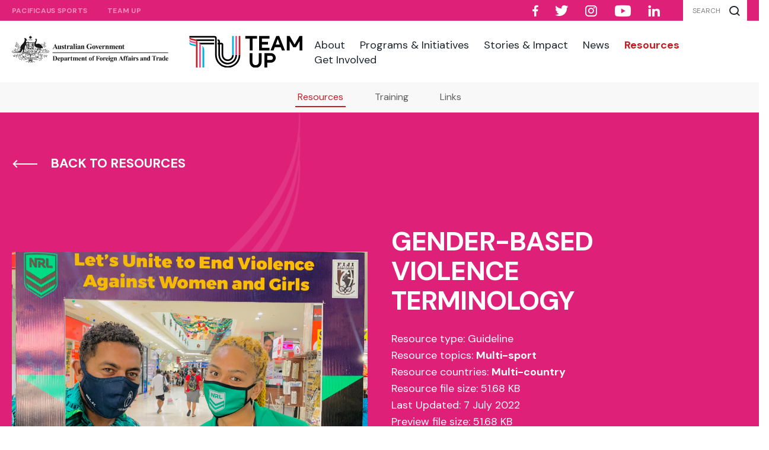

--- FILE ---
content_type: text/html; charset=UTF-8
request_url: https://www.teamup.gov.au/resources/gender-based-violence-terminology
body_size: 5552
content:
<!DOCTYPE html>
<html lang="en" dir="ltr" prefix="og: https://ogp.me/ns#">
  <head>
    <meta charset="utf-8" />
<script async src="https://www.googletagmanager.com/gtag/js?id=UA-1234567"></script>
<script>window.dataLayer = window.dataLayer || [];function gtag(){dataLayer.push(arguments)};gtag("js", new Date());gtag("set", "developer_id.dMDhkMT", true);gtag("config", "UA-1234567", {"groups":"default","anonymize_ip":true,"page_placeholder":"PLACEHOLDER_page_path"});gtag('config', 'G-0XT7NFV9ZS', {'name': 'govcms'}); gtag('govcms.send', 'pageview', {'anonymizeIp': true})</script>
<link rel="canonical" href="https://www.teamup.gov.au/resources/gender-based-violence-terminology" />
<meta property="og:type" content="website" />
<meta property="og:url" content="https://www.teamup.gov.au/resources/gender-based-violence-terminology" />
<meta property="og:title" content="Gender-based Violence Terminology" />
<meta name="twitter:card" content="summary_large_image" />
<meta name="twitter:title" content="Gender-based Violence Terminology" />
<meta name="Generator" content="Drupal 10 (http://drupal.org) + GovCMS (http://govcms.gov.au)" />
<meta name="MobileOptimized" content="width" />
<meta name="HandheldFriendly" content="true" />
<meta name="viewport" content="width=device-width, initial-scale=1, shrink-to-fit=no" />
<link rel="icon" href="/themes/custom/teamup/favicon.ico" type="image/vnd.microsoft.icon" />

    <title>Gender-based Violence Terminology | Team Up</title>
    <link rel="stylesheet" media="all" href="/sites/default/files/css/css_NvlfnhacTpugRK6SEDuTRr7bWUSEgZcU1ZMUenNnDCc.css?delta=0&amp;language=en&amp;theme=teamup&amp;include=eJwrriwuSc3VT0osTtUpSU3MLS3QT8_JT0rM0S0uqczJzEsHANy0DP8" />
<link rel="stylesheet" media="all" href="/sites/default/files/css/css_E5D6WnGm0__VjcwYKD6LCBCcCeSWtZz4dzp7x-hs-hM.css?delta=1&amp;language=en&amp;theme=teamup&amp;include=eJwrriwuSc3VT0osTtUpSU3MLS3QT8_JT0rM0S0uqczJzEsHANy0DP8" />

    
    <!-- Global site tag (gtag.js) - Google Analytics -->
	<script async src="https://www.googletagmanager.com/gtag/js?id=G-G4PDXEM3VT"></script>
	<script>
		window.dataLayer = window.dataLayer || [];
		function gtag(){dataLayer.push(arguments);}
		gtag('js', new Date());
		gtag('config', 'G-G4PDXEM3VT');
	</script>
  </head>
  <body class="team-up-page page-node-type-toolkit-resource" data-swiftype-index='false'>
   	<a class="sr-only sr-only-focusable" href="#main" data-swiftype-index='false'>Skip to main content</a>
	  <a class="sr-only sr-only-focusable" href="/" data-swiftype-index='false'>Skip to home page</a>
    <noscript>
      <div data-swiftype-index='false'>Javascript must be enabled for the correct page display</div>
    </noscript>
    
      <div class="dialog-off-canvas-main-canvas" data-off-canvas-main-canvas>
    <div id="wrapper">
  
  
  

<script>
  function adjustHeaderOffset() {
    let heightAdjustment = 0;

    const adminToolbar = document.getElementById('toolbar-administration');
    const banner = document.getElementById('globalBanner');
    const header = document.getElementById('globalHeader');

    if (adminToolbar) {
      heightAdjustment += 39 * 2;
      banner.style.top = `${heightAdjustment}px`;
    }

    if (banner) {
      heightAdjustment += banner.offsetHeight;
      header.style.top = `${heightAdjustment}px`;
    }
  }

  window.addEventListener('load', adjustHeaderOffset);
  window.addEventListener('resize', adjustHeaderOffset);
</script>

<header class="header" id="globalHeader">
      <div class="top-header d-none d-lg-block">
        <div class="container d-flex flex-wrap align-items-center justify-content-between">
          <ul class="top-links d-flex flex-wrap text-uppercase list-unstyled m-0">
		      
    
    
  
        
                    
              <li>
        <a href="https://www.pacificaussports.gov.au/">PacificAus Sports</a>
              </li>
          <li>
        <a href="https://www.teamup.gov.au/">Team Up</a>
              </li>
        
  


  
  

          </ul>
          <div class="rt-block d-flex flex-wrap align-items-center">
            <ul class="social-networks d-flex flex-wrap list-unstyled">
                <li><a href="https://www.facebook.com/TeamUpProgram"><span class="icomoon-facebook"></span><span class="sr-only">facebook</span></a></li>                <li><a href="https://twitter.com/TeamUp_Program"><span class="icomoon-twitter"></span><span class="sr-only">twitter</span></a></li>                <li><a href="https://www.instagram.com/teamupprogram/"><span class="icomoon-instagram"></span><span class="sr-only">instagram</span></a></li>			    <li><a href="https://www.youtube.com/channel/UCEBaqG9zLytkjZ-uryXkDiQ"><span class="icomoon-youtube"></span><span class="sr-only">youtube</span></a></li>			    <li><a href="https://www.linkedin.com/company/teamupprogram/"><span class="icomoon-linkedin"></span><span class="sr-only">linkedin</span></a></li>            </ul>
            <form class="search-form" action="/search-results">
              <label for="search" class="sr-only">search label</label>
              <input type="search" accesskey="4" id="search" placeholder="Search" title="header's search desktop version" class="st-default-search-input">
              <button type="submit" title="search button"><span class="sr-only">search submit</span><span class="icomoon-search"></span></button>
            </form>
          </div>
        </div>
      </div>
      <div class="container d-flex flex-wrap align-items-center justify-content-between py-lg-20 py-xl-25">
        <div class="logo d-flex flex-wrap justify-content-between">
          <a href="/" accesskey="1" class="logo-main"><img src="/themes/custom/teamup/images/logo-team_up.svg" width="203" height="57" alt="TeamUp Logo"><span class="sr-only">Sports Exchange Australia Logo</span></a>
          <a href="https://www.dfat.gov.au" accesskey="2" class="logo-support"><img src="/themes/custom/teamup/images/logo-dfat.svg" width="312" height="55" alt="Department of Foreign Affairs and Trade Logo"><span class="sr-only">Department of Foreign Affairs and Trade Logo</span></a>
        </div>
        <div class="nav-drop">
          <!-- main navigation -->
            
    
    
  
                  <div class="w-100 pb-30 p-lg-0">
            <!-- search inside mobile drop -->
            <form class="search-form d-lg-none" action="/search-results" id="mobileForm">
              <button type="submit" title="search button mobile drop"><span class="sr-only">search submit</span><span class="icomoon-search"></span></button>
              <label for="search_mobile-drop" class="sr-only">search label mobile drop</label>
              <input class="st-default-search-input" type="search" id="search_mobile-drop" placeholder="Search Team Up" title="header's search mobile version">
            </form>


              <ul region="primary_menu" class="main-nav list-unstyled text-capitalize m-0" id="nav-accordion">
                  <li>
            <a href="/about/team-up" class="d-block d-lg-inline-block p-lg-0" data-drupal-link-system-path="node/48">About</a>
                                      <a href="#" class="submenu-opener d-lg-none" data-toggle="collapse" data-target="#nav3691716" aria-expanded="false" aria-controls="nav3691716"><span class="sr-only">submenu opener</span> <span class="icomoon-chev-right"></span></a>      
      <div id="nav3691716" class="collapse d-lg-none" data-parent="#nav-accordion">
      <ul class="list-unstyled">
                  <li>
            <a href="/about/team-up" class="d-block d-lg-inline-block p-lg-0" data-drupal-link-system-path="node/48">Team Up</a>
              </li>
              <li>
            <a href="/about/sport-development" class="d-block d-lg-inline-block p-lg-0" data-drupal-link-system-path="node/46">Sport for Development</a>
              </li>
              <li>
            <a href="/about/our-reach" class="d-block d-lg-inline-block p-lg-0" data-drupal-link-system-path="node/94">Our Reach</a>
              </li>
              <li>
            <a href="/about/our-team" class="d-block d-lg-inline-block p-lg-0" data-drupal-link-system-path="node/7">Our Team</a>
              </li>
              <li>
            <a href="/about/our-partners" class="d-block d-lg-inline-block p-lg-0" data-drupal-link-system-path="node/8">Our Partners</a>
              </li>
              <li>
            <a href="/about/faqs" class="d-block d-lg-inline-block p-lg-0" data-drupal-link-system-path="node/95">FAQs</a>
              </li>
              <li>
            <a href="/about/contact-us" class="d-block d-lg-inline-block p-lg-0" data-drupal-link-system-path="node/19">Contact Us</a>
              </li>
              <li>
            <a href="/about/subscribe" class="d-block d-lg-inline-block p-lg-0" data-drupal-link-system-path="node/249">Subscribe</a>
              </li>
            </ul>
   </div>
 
  
              </li>
              <li>
            <a href="/programs" class="d-block d-lg-inline-block p-lg-0" data-drupal-link-system-path="node/43">Programs &amp; Initiatives</a>
              </li>
              <li>
            <a href="/stories" class="d-block d-lg-inline-block p-lg-0" data-drupal-link-system-path="node/15">Stories &amp; Impact</a>
                                      <a href="#" class="submenu-opener d-lg-none" data-toggle="collapse" data-target="#nav909801" aria-expanded="false" aria-controls="nav909801"><span class="sr-only">submenu opener</span> <span class="icomoon-chev-right"></span></a>      
      <div id="nav909801" class="collapse d-lg-none" data-parent="#nav-accordion">
      <ul class="list-unstyled">
                  <li>
            <a href="/stories" class="d-block d-lg-inline-block p-lg-0" data-drupal-link-system-path="node/15">Stories</a>
              </li>
              <li>
            <a href="/stories/videos" class="d-block d-lg-inline-block p-lg-0" data-drupal-link-system-path="node/22">Videos</a>
              </li>
              <li>
            <a href="/stories/podcasts" class="d-block d-lg-inline-block p-lg-0" data-drupal-link-system-path="node/21">Podcasts</a>
              </li>
            </ul>
   </div>
 
  
              </li>
              <li>
            <a href="/news" class="d-block d-lg-inline-block p-lg-0" data-drupal-link-system-path="node/16">News</a>
              </li>
                  <li class="active">
              <a href="/resources" class="d-block d-lg-inline-block p-lg-0" data-drupal-link-system-path="node/11">Resources</a>
                                      <a href="#" class="submenu-opener d-lg-none" data-toggle="collapse" data-target="#nav92697" aria-expanded="false" aria-controls="nav92697"><span class="sr-only">submenu opener</span> <span class="icomoon-chev-right"></span></a>      
      <div id="nav92697" class="collapse d-lg-none" data-parent="#nav-accordion">
      <ul class="list-unstyled">
                      <li class="active">
              <a href="/resources" class="d-block d-lg-inline-block p-lg-0" data-drupal-link-system-path="node/11">Resources</a>
              </li>
              <li>
            <a href="/resources/training" class="d-block d-lg-inline-block p-lg-0" data-drupal-link-system-path="node/92">Training</a>
              </li>
              <li>
            <a href="/resources/links" class="d-block d-lg-inline-block p-lg-0" data-drupal-link-system-path="node/93">Links</a>
              </li>
            </ul>
   </div>
 
  
              </li>
              <li>
            <a href="/get-involved/how-partner" class="d-block d-lg-inline-block p-lg-0" data-drupal-link-system-path="node/41">Get Involved</a>
                                      <a href="#" class="submenu-opener d-lg-none" data-toggle="collapse" data-target="#nav3496510" aria-expanded="false" aria-controls="nav3496510"><span class="sr-only">submenu opener</span> <span class="icomoon-chev-right"></span></a>      
      <div id="nav3496510" class="collapse d-lg-none" data-parent="#nav-accordion">
      <ul class="list-unstyled">
                  <li>
            <a href="/get-involved/how-partner" class="d-block d-lg-inline-block p-lg-0" data-drupal-link-system-path="node/41">How to Partner</a>
              </li>
              <li>
            <a href="/get-involved/how-participate" class="d-block d-lg-inline-block p-lg-0" data-drupal-link-system-path="node/40">How to Participate</a>
              </li>
              <li>
            <a href="/get-involved/how-volunteer" class="d-block d-lg-inline-block p-lg-0" data-drupal-link-system-path="node/42">How to Volunteer</a>
              </li>
              <li>
            <a href="/join-our-team" class="d-block d-lg-inline-block p-lg-0" data-drupal-link-system-path="node/281">Join our Team</a>
              </li>
            </ul>
   </div>
 
  
              </li>
            </ul>
 
  




  
  

          <!-- top header duplicated inside mobile drop -->
        </div>
          <div class="top-header d-lg-none py-20 text-center w-100 ">
            <div class="container">

              <ul class="social-networks d-flex flex-wrap justify-content-center list-unstyled">
                <li><a href="https://www.facebook.com/TeamUpProgram"><span class="icomoon-facebook"></span><span class="sr-only">facebook</span></a></li>                <li><a href="https://twitter.com/TeamUp_Program"><span class="icomoon-twitter"></span><span class="sr-only">twitter</span></a></li>                <li><a href="https://www.instagram.com/teamupprogram/"><span class="icomoon-instagram"></span><span class="sr-only">instagram</span></a></li>			    <li><a href="https://www.youtube.com/channel/UCEBaqG9zLytkjZ-uryXkDiQ"><span class="icomoon-youtube"></span><span class="sr-only">youtube</span></a></li>			    <li><a href="https://www.linkedin.com/company/teamupprogram/"><span class="icomoon-linkedin"></span><span class="sr-only">linkedin</span></a></li>              </ul>
              <ul class="top-links text-uppercase list-unstyled d-flex flex-wrap justify-content-center">
          
    
    
  
        
                    
              <li>
        <a href="https://www.pacificaussports.gov.au/">PacificAus Sports</a>
              </li>
          <li>
        <a href="https://www.teamup.gov.au/">Team Up</a>
              </li>
        
  


  
  

              </ul>
            </div>
          </div>
        </div>
      </div>
      <a href="#" class="burger-menu d-lg-none">menu</a>

    </header>
  <main class="main">
    
    
          
    <div data-drupal-messages-fallback class="hidden"></div>
    
  
        
<div class="secondary-nav bg-light">
   <div class="container">
				  		  						  <ul region="content" class="list-unstyled d-flex flex-wrap justify-content-center mb-0">
												  <li class="active">
							<a href="/resources" data-drupal-link-system-path="node/11">Resources</a>
							  </li>
									  <li>
							<a href="/resources/training" data-drupal-link-system-path="node/92">Training</a>
							  </li>
									  <li>
							<a href="/resources/links" data-drupal-link-system-path="node/93">Links</a>
							  </li>
						</ul>
		  		

			</div>
</div>
  
      <section class="toolkit-banner bg-team_up-primary text-white py-40 pt-lg-75 pb-lg-45" id="main_content" data-swiftype-index='true'>
	<div class="container">
	  <div class="d-block mb-40 mb-lg-90">
		<a href="/resources" class="prev-link pl-40 pl-md-50 pl-lg-65">
		  <span class="icomoon-arrow"></span>
		  <span class="text-uppercase d-block">back to resources</span>
		</a>
	  </div>
	  <div class="row mb-50 mb-lg-90 align-items-center">
		<div class="col-md-6 animate fadeInUp mb-22 mb-md-0">
		  <h1 class="h2 text-uppercase text-white d-md-none mb-25"><span>Gender-based Violence Terminology</span>
</h1>
		  <div class="img-block">
		 	<img src="/sites/default/files/2022-07/Main%202Fiji%204%2016%20days%20Campaign.jpg" srcset="/sites/default/files/2022-07/Main%202Fiji%204%2016%20days%20Campaign.jpg 2x" alt="Two people in Fiji posing for a photo" width="1942" height="1138">
		  </div>
		</div>
		<div class="col-md-6 col-xl-4 animate fadeInUp">
		  <h1 class="h2 text-uppercase text-white d-none d-md-block mb-25"><span>Gender-based Violence Terminology</span>
</h1>
		  <div class="mb-25 mb-lg-60">
			<span class="d-block">Resource type: Guideline</span>
						<span class="d-block">Resource topics: <strong>
										Multi-sport
													</strong></span>
									<span class="d-block">Resource countries: <strong>
										Multi-country
													</strong></span>
						
			<span class="d-block">Resource file size: 51.68 KB
			</span>
			<span class="d-block">Last Updated: 7 July 2022</span>
						<span class="d-block">Preview file size: 51.68 KB</span>
					  </div>
		  <div class="links text-uppercase">
		  			<a href="/sites/default/files/2022-07/Gender-based%20Violence%20Terminology_0.pdf" class="text-white mb-10">Preview ></a>
		  			<a href="/sites/default/files/2022-07/Gender-based%20Violence%20Terminology.pdf" class="text-white mb-10">Download ></a>
		  </div>
		</div>
	  </div>
	  <div class="row animate fadeInUp">
		<div class="col-md-8 offset-md-2 col-lg-6 offset-lg-3">
		  <h3 class="text-uppercase text-white mb-20 mb-lg-25">Summary</h3>
		</div>
		<div class="offset-1 col-md-7 offset-md-3 col-lg-6 col-xl-5 offset-lg-4 col-xxl-4 pr-sm-50 pr-md-20 font-bold">
		  
            <div class="field_content"><p>This document provides definitions and explanations for key concepts used in gender-based violence discussions and in development work. It will assist partners and stakeholders to become familiar with the different terms and to enhance their understanding of social inclusion and the prevention of violence.</p></div>
      
		</div>
	  </div>
	</div>
	<div class="graphic"><img src="/themes/custom/teamup/images/graphic01-transparent.png" alt="" width="769" height="1123"></div>
  </section>
     <section class="bg-team_up-primary pt-20 pb-15 pt-lg-60 pb-lg-50 print-none">
	<div class="container d-flex flex-wrap justify-content-between">
	  <div class="w-50 pr-10">
		<a href="/resources" class="prev-link pl-40 pl-md-50 pl-lg-80 pl-xl-110">
		  <span class="icomoon-arrow"></span>
		  <span class="text-uppercase d-block">back to resources</span>
		</a>
	  </div>
	  <div class="w-50 pl-10 text-right d-none d-md-block">
		<a href="wrapper" class="go-top-link pr-40 pr-md-50 pr-lg-80 pr-xl-110 smooth-scroll-link">
		  <span class="icomoon-arrow"></span>
		  <span class="text-uppercase d-block">back to top</span>
		</a>
	  </div>
	</div>
  </section>
  
  

  </main>
  <footer class="footer text-white">
  <div class="footer-graphic">
	<img class="lazyload" data-src="/themes/custom/teamup/images/footer-graphic-team_up.png" alt="" width="1914" height="655">
  </div>
  <div class="footer-top">
	<div class="container clearfix">
	  <div class="logo-column mx-auto mx-sm-0"> 
		<a href="/"><img src="/themes/custom/teamup/images/logo-team_up-white.svg" width="202" height="56" alt="Team Up logo"></a>
	  </div>
	  <div class="columns d-sm-flex flex-wrap text-center text-sm-left">
	    
    
    
  
        
        	
        					<div class="column"><span class="title d-block text-capitalize"><a href="/about/team-up" class="sub-level-opener has-drop-down-a" data-drupal-link-system-path="node/48">About</a></span>
							<ul class="list-unstyled mb-20">
			     	                              				
						  <li><a href="/about/team-up" data-drupal-link-system-path="node/48">Team Up</a></li>
			                      
    				
						  <li><a href="/about/sport-development" data-drupal-link-system-path="node/46">Sport for Development</a></li>
			                      
    				
						  <li><a href="/about/our-reach" data-drupal-link-system-path="node/94">Our Reach</a></li>
			                      
    				
						  <li><a href="/about/our-team" data-drupal-link-system-path="node/7">Our Team</a></li>
			                      
    				
						  <li><a href="/about/our-partners" data-drupal-link-system-path="node/8">Our Partners</a></li>
			                      
    				
						  <li><a href="/about/faqs" data-drupal-link-system-path="node/95">FAQs</a></li>
			                      
    				
						  <li><a href="/about/contact-us" data-drupal-link-system-path="node/19">Contact Us</a></li>
			                      
    				
						  <li><a href="/about/subscribe" data-drupal-link-system-path="node/249">Subscribe</a></li>
			                      
    	     </ul>
    </div>
	  
              
    					<div class="column"><span class="title d-block text-capitalize"><a href="/programs" class="sub-level-opener has-drop-down-a" data-drupal-link-system-path="node/43">Programs &amp; Initiatives</a></span>
							<ul class="list-unstyled mb-20">
			     	                              				
						  <li><a href="/programs" data-drupal-link-system-path="node/43">Sport for Development</a></li>
			                      
    				
						  <li><a href="/programs-initiatives/strategic-partnerships" data-drupal-link-system-path="node/443">Strategic Partnerships</a></li>
			                      
    				
						  <li><a href="/programs/major-events" data-drupal-link-system-path="node/378">Major Events</a></li>
			                      
    				
						  <li><a href="/play-for-equity-fund" data-drupal-link-system-path="node/382">Play for Equity Fund</a></li>
			                      
    				
						  <li><a href="/programs-initiatives/pilai-long-stap-wantaim-play-unity-fund" data-drupal-link-system-path="node/486">Pilai Long Stap Wantaim Fund</a></li>
			                      
    	     </ul>
    </div>
	  
              
    					<div class="column"><span class="title d-block text-capitalize"><a href="/stories" class="sub-level-opener has-drop-down-a" data-drupal-link-system-path="node/15">Stories &amp; Impact</a></span>
							<ul class="list-unstyled mb-20">
			     	                              				
						  <li><a href="/stories" data-drupal-link-system-path="node/15">Stories</a></li>
			                      
    				
						  <li><a href="/stories/videos" data-drupal-link-system-path="node/22">Videos</a></li>
			                      
    				
						  <li><a href="/stories/podcasts" data-drupal-link-system-path="node/21">Podcasts</a></li>
			                      
    	     </ul>
    </div>
	  
              
    					<div class="column"><span class="title d-block text-capitalize"><a href="/news" class="sub-level-opener has-drop-down-a" data-drupal-link-system-path="node/16">News</a></span>
						</div>
			     	              
    					<div class="column"><span class="title d-block text-capitalize"><a href="/resources" class="sub-level-opener has-drop-down-a" data-drupal-link-system-path="node/11">Resources</a></span>
							<ul class="list-unstyled mb-20">
			     	                              				
						  <li><a href="/resources" data-drupal-link-system-path="node/11">Resources</a></li>
			                      
    				
						  <li><a href="/resources/training" data-drupal-link-system-path="node/92">Training</a></li>
			                      
    				
						  <li><a href="/resources/links" data-drupal-link-system-path="node/93">Links</a></li>
			                      
    	     </ul>
    </div>
	  
              
    					<div class="column"><span class="title d-block text-capitalize"><a href="/get-involved/how-partner" class="sub-level-opener has-drop-down-a" data-drupal-link-system-path="node/41">Get Involved</a></span>
							<ul class="list-unstyled mb-20">
			     	                              				
						  <li><a href="/get-involved/how-partner" data-drupal-link-system-path="node/41">How to Partner</a></li>
			                      
    				
						  <li><a href="/get-involved/how-participate" data-drupal-link-system-path="node/40">How to Participate</a></li>
			                      
    				
						  <li><a href="/get-involved/how-volunteer" data-drupal-link-system-path="node/42">How to Volunteer</a></li>
			                      
    				
						  <li><a href="/join-our-team" data-drupal-link-system-path="node/281">Join our Team</a></li>
			                      
    	     </ul>
    </div>
	  
              
    	   

  
  

	  	</div>
  </div>
  <div class="footer-bottom text-center">
	<div class="container">
	  <div class="row mb-5 mb-lg-20">
		<div class="col-md-12">
			<ul class="social-networks d-flex flex-wrap justify-content-center list-unstyled mb-15">
                                <li><a href="https://www.facebook.com/TeamUpProgram"><span class="icomoon-facebook"></span><span class="sr-only">facebook</span></a></li>
                                                <li><a href="https://twitter.com/TeamUp_Program"><span class="icomoon-twitter"></span><span class="sr-only">twitter</span></a></li>
                                                <li><a href="https://www.instagram.com/teamupprogram/"><span class="icomoon-instagram"></span><span class="sr-only">instagram</span></a></li>
                                                <li><a href="https://www.youtube.com/channel/UCEBaqG9zLytkjZ-uryXkDiQ"><span class="icomoon-youtube"></span><span class="sr-only">youtube</span></a></li>
                                                <li><a href="https://www.linkedin.com/company/teamupprogram/"><span class="icomoon-linkedin"></span><span class="sr-only">linkedin</span></a></li>
                
              </ul>			
			    
    
    
  
        
              <ul region="footer_secondary_menu" class="list-unstyled">
              <li>
        <a href="/copyright" data-drupal-link-system-path="node/26">Copyright</a>
              </li>
          <li>
        <a href="/privacy" data-drupal-link-system-path="node/169">Privacy</a>
              </li>
          <li>
        <a href="/disclaimer" data-drupal-link-system-path="node/170">Disclaimer</a>
              </li>
          <li>
        <a href="/accessibility" data-drupal-link-system-path="node/171">Accessibility</a>
              </li>
        </ul>
  


  
  

		</div>
	  </div>
	  <div class="mx-auto statement">
		  
    <div id="block-teamup-copyrightfootertext">
  
    
        <p class="text-uppercase mb-12">2021 TEAM UP. ALL RIGHTS RESERVED.</p>


  </div>

  

		  
    <div id="block-teamup-disclaimerfootertext">
  
    
        <p class="mb-22 mb-lg-40">The Department of Foreign Affairs and Trade acknowledges the traditional owners and custodians of country throughout Australia and acknowledges their continuing connection to land, water and community. We pay our respects to the people, the cultures and the elders past, present and emerging.</p>


  </div>

  

		<a href="https://www.dfat.gov.au" class="img d-block mx-auto"><img src="/themes/custom/teamup/images/logo_dfat_footer.svg" width="340" height="60" alt="Australian Government Department of Foreign Affairs and Trade"></a>
	  </div>
	</div>
  </div>
</div>
</footer>
</div>

  </div>

    
    
    
    <a class="sr-only sr-only-focusable" href="#wrapper" data-swiftype-index='false'>Back to top</a>
  <a class="accessibility" accesskey="t" href="#wrapper" data-swiftype-index='false'>Back to top</a>
<script type="text/javascript">
  (function(w,d,t,u,n,s,e){w['SwiftypeObject']=n;w[n]=w[n]||function(){
  (w[n].q=w[n].q||[]).push(arguments);};s=d.createElement(t);
  e=d.getElementsByTagName(t)[0];s.async=1;s.src=u;e.parentNode.insertBefore(s,e);
  })(window,document,'script','//s.swiftypecdn.com/install/v2/st.js','_st');
  
  _st('install','FjZKfkbzQDWx-TDNkv-e','2.0.0');
</script>

<script type="application/json" data-drupal-selector="drupal-settings-json">{"path":{"baseUrl":"\/","pathPrefix":"","currentPath":"node\/311","currentPathIsAdmin":false,"isFront":false,"currentLanguage":"en"},"pluralDelimiter":"\u0003","suppressDeprecationErrors":true,"google_analytics":{"account":"UA-1234567","trackOutbound":true,"trackMailto":true,"trackTel":true,"trackDownload":true,"trackDownloadExtensions":"7z|aac|arc|arj|asf|asx|avi|bin|csv|doc(x|m)?|dot(x|m)?|exe|flv|gif|gz|gzip|hqx|jar|jpe?g|js|mp(2|3|4|e?g)|mov(ie)?|msi|msp|pdf|phps|png|ppt(x|m)?|pot(x|m)?|pps(x|m)?|ppam|sld(x|m)?|thmx|qtm?|ra(m|r)?|sea|sit|tar|tgz|torrent|txt|wav|wma|wmv|wpd|xls(x|m|b)?|xlt(x|m)|xlam|xml|z|zip"},"user":{"uid":0,"permissionsHash":"9c0eda0a4cf70e71a7ba4ac44a4fbeaa8120fe7db37556d9ed0d3af6c568abda"}}</script>
<script src="/sites/default/files/js/js_hOdwcv2bTrFI0jLOKOxs8XbQ6v3zWjqTBBzngOKO3Nk.js?scope=footer&amp;delta=0&amp;language=en&amp;theme=teamup&amp;include=eJxLz89Pz0mNT8xLzKksyUwu1k9HE9ApSU3MLS3QT8_JT0rM0S1OLsosKCkGAGuzFgU"></script>

  </body>
</html>


--- FILE ---
content_type: text/css
request_url: https://www.teamup.gov.au/sites/default/files/css/css_E5D6WnGm0__VjcwYKD6LCBCcCeSWtZz4dzp7x-hs-hM.css?delta=1&language=en&theme=teamup&include=eJwrriwuSc3VT0osTtUpSU3MLS3QT8_JT0rM0S0uqczJzEsHANy0DP8
body_size: 68151
content:
@import url("https://fonts.googleapis.com/css2?family=DM+Sans:ital,wght@0,400%3b0,500%3b0,700%3b1,400%3b1,500%3b1,700&display=swap");@import url("https://fonts.googleapis.com/css2?family=DM+Sans:ital,wght@0,400%3b0,500%3b0,700%3b1,400%3b1,500%3b1,700&display=swap");
/* @license GPL-2.0-or-later https://www.drupal.org/licensing/faq */
:root{--blue:#002f6c;--indigo:#6610f2;--purple:#6f42c1;--pink:#e65196;--red:#e4022d;--orange:#fd7e14;--yellow:#ffc107;--green:#28a745;--teal:#20c997;--cyan:#009fc7;--white:#fff;--gray:#5f5f5f;--gray-dark:#707070;--primary:#002f6c;--secondary:#e65196;--success:#28a745;--info:#009fc7;--warning:#ffc107;--danger:#e4022d;--light:#f8f8f8;--dark:#1d252c;--team_up-primary:#df2079;--orange:#fd7e14;--gray:#5f5f5f;--team_up-danger:#bf2126;--breakpoint-xs:0;--breakpoint-sm:414px;--breakpoint-md:768px;--breakpoint-lg:992px;--breakpoint-xl:1200px;--breakpoint-xxl:1800px;--font-family-sans-serif:"DM Sans","inter",-apple-system,BlinkMacSystemFont,"Segoe UI",Roboto,"Helvetica Neue",Arial,"Noto Sans",sans-serif,"Apple Color Emoji","Segoe UI Emoji","Segoe UI Symbol","Noto Color Emoji";--font-family-monospace:SFMono-Regular,Menlo,Monaco,Consolas,"Liberation Mono","Courier New",monospace}*,*::before,*::after{box-sizing:border-box}html{font-family:sans-serif;line-height:1.15;-webkit-text-size-adjust:100%;-webkit-tap-highlight-color:rgba(0,0,0,0)}article,aside,figcaption,figure,footer,header,hgroup,main,nav,section{display:block}body{margin:0;font-family:"DM Sans","inter",-apple-system,BlinkMacSystemFont,"Segoe UI",Roboto,"Helvetica Neue",Arial,"Noto Sans",sans-serif,"Apple Color Emoji","Segoe UI Emoji","Segoe UI Symbol","Noto Color Emoji";font-size:1.6rem;font-weight:400;line-height:1.5;color:#5f5f5f;text-align:left;background-color:#fff}[tabindex="-1"]:focus:not(:focus-visible){outline:0 !important}hr{box-sizing:content-box;height:0;overflow:visible}h1,h2,h3,h4,h5,h6{margin-top:0;margin-bottom:1.4rem}p{margin-top:0;margin-bottom:1.3rem}abbr[title],abbr[data-original-title]{text-decoration:underline;text-decoration:underline dotted;cursor:help;border-bottom:0;text-decoration-skip-ink:none}address{margin-bottom:1rem;font-style:normal;line-height:inherit}ol,ul,dl{margin-top:0;margin-bottom:1rem}ol ol,ul ul,ol ul,ul ol{margin-bottom:0}dt{font-weight:700}dd{margin-bottom:.5rem;margin-left:0}blockquote{margin:0 0 1rem}b,strong{font-weight:bolder}small{font-size:80%}sub,sup{position:relative;font-size:75%;line-height:0;vertical-align:baseline}sub{bottom:-.25em}sup{top:-.5em}a{color:#009fc7;text-decoration:none;background-color:transparent}a:hover{color:#00627b;text-decoration:none}a:not([href]){color:inherit;text-decoration:none}a:not([href]):hover{color:inherit;text-decoration:none}pre,code,kbd,samp{font-family:SFMono-Regular,Menlo,Monaco,Consolas,"Liberation Mono","Courier New",monospace;font-size:1em}pre{margin-top:0;margin-bottom:1rem;overflow:auto;-ms-overflow-style:scrollbar}figure{margin:0 0 1rem}img{vertical-align:middle;border-style:none}svg{overflow:hidden;vertical-align:middle}table{border-collapse:collapse}caption{padding-top:.75rem;padding-bottom:.75rem;color:#5f5f5f;text-align:left;caption-side:bottom}th{text-align:inherit}label{display:inline-block;margin-bottom:.5rem}button{border-radius:0}button:focus{outline:1px dotted;outline:5px auto -webkit-focus-ring-color}input,button,select,optgroup,textarea{margin:0;font-family:inherit;font-size:inherit;line-height:inherit}button,input{overflow:visible}button,select{text-transform:none}[role="button"]{cursor:pointer}select{word-wrap:normal}button,[type="button"],[type="reset"],[type="submit"]{-webkit-appearance:button}button:not(:disabled),[type="button"]:not(:disabled),[type="reset"]:not(:disabled),[type="submit"]:not(:disabled){cursor:pointer}button::-moz-focus-inner,[type="button"]::-moz-focus-inner,[type="reset"]::-moz-focus-inner,[type="submit"]::-moz-focus-inner{padding:0;border-style:none}input[type="radio"],input[type="checkbox"]{box-sizing:border-box;padding:0}textarea{overflow:auto;resize:vertical}fieldset{min-width:0;padding:0;margin:0;border:0}legend{display:block;width:100%;max-width:100%;padding:0;margin-bottom:.5rem;font-size:1.5rem;line-height:inherit;color:inherit;white-space:normal}progress{vertical-align:baseline}[type="number"]::-webkit-inner-spin-button,[type="number"]::-webkit-outer-spin-button{height:auto}[type="search"]{outline-offset:-2px;-webkit-appearance:none}[type="search"]::-webkit-search-decoration{-webkit-appearance:none}::-webkit-file-upload-button{font:inherit;-webkit-appearance:button}output{display:inline-block}summary{display:list-item;cursor:pointer}template{display:none}[hidden]{display:none !important}h1,h2,h3,h4,h5,h6,.h1,.h2,.h3,.h4,.h5,.h6{margin-bottom:1.4rem;font-weight:700;line-height:1.2;color:#000}h1,.h1{font-size:4rem}h2,.h2{font-size:2.5rem}h3,.h3{font-size:2.5rem}h4,.h4{font-size:2rem}h5,.h5{font-size:1.8rem}h6,.h6{font-size:1.6rem}.lead{font-size:2rem;font-weight:300}.display-1{font-size:6rem;font-weight:300;line-height:1.2}.display-2{font-size:5.5rem;font-weight:300;line-height:1.2}.display-3{font-size:4.5rem;font-weight:300;line-height:1.2}.display-4{font-size:3.5rem;font-weight:300;line-height:1.2}hr{margin-top:1rem;margin-bottom:1rem;border:0;border-top:1px solid rgba(0,0,0,0.1)}small,.small{font-size:80%;font-weight:400}mark,.mark{padding:.2em;background-color:#fcf8e3}.list-unstyled{padding-left:0;list-style:none}.list-inline{padding-left:0;list-style:none}.list-inline-item{display:inline-block}.list-inline-item:not(:last-child){margin-right:.5rem}.initialism{font-size:90%;text-transform:uppercase}.blockquote{margin-bottom:1rem;font-size:2rem}.blockquote-footer{display:block;font-size:80%;color:#5f5f5f}.blockquote-footer::before{content:"\2014\00A0"}.img-fluid{max-width:100%;height:auto}.img-thumbnail{padding:.25rem;background-color:#fff;border:1px solid #dee2e6;border-radius:.25rem;max-width:100%;height:auto}.figure{display:inline-block}.figure-img{margin-bottom:.5rem;line-height:1}.figure-caption{font-size:90%;color:#5f5f5f}code{font-size:87.5%;color:#e65196;word-wrap:break-word}a>code{color:inherit}kbd{padding:.2rem .4rem;font-size:87.5%;color:#fff;background-color:#1d252c;border-radius:.2rem}kbd kbd{padding:0;font-size:100%;font-weight:700}pre{display:block;font-size:87.5%;color:#1d252c}pre code{font-size:inherit;color:inherit;word-break:normal}.pre-scrollable{max-height:340px;overflow-y:scroll}.container{width:100%;padding-right:20px;padding-left:20px;margin-right:auto;margin-left:auto}@media (min-width:414px){.container{max-width:540px}}@media (min-width:768px){.container{max-width:720px}}@media (min-width:992px){.container{max-width:960px}}@media (min-width:1200px){.container{max-width:1400px}}@media (min-width:1800px){.container{max-width:1776px}}.container-fluid,.container-sm,.container-md,.container-lg,.container-xl,.container-xxl{width:100%;padding-right:20px;padding-left:20px;margin-right:auto;margin-left:auto}@media (min-width:414px){.container,.container-sm{max-width:540px}}@media (min-width:768px){.container,.container-sm,.container-md{max-width:720px}}@media (min-width:992px){.container,.container-sm,.container-md,.container-lg{max-width:960px}}@media (min-width:1200px){.container,.container-sm,.container-md,.container-lg,.container-xl{max-width:1400px}}@media (min-width:1800px){.container,.container-sm,.container-md,.container-lg,.container-xl,.container-xxl{max-width:1776px}}.row{display:-webkit-box;display:-ms-flexbox;display:flex;-ms-flex-wrap:wrap;flex-wrap:wrap;margin-right:-20px;margin-left:-20px}.no-gutters{margin-right:0;margin-left:0}.no-gutters>.col,.no-gutters>[class*="col-"]{padding-right:0;padding-left:0}.col-1,.col-2,.col-3,.col-4,.col-5,.col-6,.col-7,.col-8,.col-9,.col-10,.col-11,.col-12,.col,.col-auto,.col-sm-1,.col-sm-2,.col-sm-3,.col-sm-4,.col-sm-5,.col-sm-6,.col-sm-7,.col-sm-8,.col-sm-9,.col-sm-10,.col-sm-11,.col-sm-12,.col-sm,.col-sm-auto,.col-md-1,.col-md-2,.col-md-3,.col-md-4,.col-md-5,.col-md-6,.col-md-7,.col-md-8,.col-md-9,.col-md-10,.col-md-11,.col-md-12,.col-md,.col-md-auto,.col-lg-1,.col-lg-2,.col-lg-3,.col-lg-4,.col-lg-5,.col-lg-6,.col-lg-7,.col-lg-8,.col-lg-9,.col-lg-10,.col-lg-11,.col-lg-12,.col-lg,.col-lg-auto,.col-xl-1,.col-xl-2,.col-xl-3,.col-xl-4,.col-xl-5,.col-xl-6,.col-xl-7,.col-xl-8,.col-xl-9,.col-xl-10,.col-xl-11,.col-xl-12,.col-xl,.col-xl-auto,.col-xxl-1,.col-xxl-2,.col-xxl-3,.col-xxl-4,.col-xxl-5,.col-xxl-6,.col-xxl-7,.col-xxl-8,.col-xxl-9,.col-xxl-10,.col-xxl-11,.col-xxl-12,.col-xxl,.col-xxl-auto{position:relative;width:100%;padding-right:20px;padding-left:20px}.col{-ms-flex-preferred-size:0;flex-basis:0;-webkit-box-flex:1;-ms-flex-positive:1;flex-grow:1;min-width:0;max-width:100%}.row-cols-1>*{-webkit-box-flex:0;-ms-flex:0 0 100%;flex:0 0 100%;max-width:100%}.row-cols-2>*{-webkit-box-flex:0;-ms-flex:0 0 50%;flex:0 0 50%;max-width:50%}.row-cols-3>*{-webkit-box-flex:0;-ms-flex:0 0 33.3333333333%;flex:0 0 33.3333333333%;max-width:33.3333333333%}.row-cols-4>*{-webkit-box-flex:0;-ms-flex:0 0 25%;flex:0 0 25%;max-width:25%}.row-cols-5>*{-webkit-box-flex:0;-ms-flex:0 0 20%;flex:0 0 20%;max-width:20%}.row-cols-6>*{-webkit-box-flex:0;-ms-flex:0 0 16.6666666667%;flex:0 0 16.6666666667%;max-width:16.6666666667%}.col-auto{-webkit-box-flex:0;-ms-flex:0 0 auto;flex:0 0 auto;width:auto;max-width:100%}.col-1{-webkit-box-flex:0;-ms-flex:0 0 8.3333333333%;flex:0 0 8.3333333333%;max-width:8.3333333333%}.col-2{-webkit-box-flex:0;-ms-flex:0 0 16.6666666667%;flex:0 0 16.6666666667%;max-width:16.6666666667%}.col-3{-webkit-box-flex:0;-ms-flex:0 0 25%;flex:0 0 25%;max-width:25%}.col-4{-webkit-box-flex:0;-ms-flex:0 0 33.3333333333%;flex:0 0 33.3333333333%;max-width:33.3333333333%}.col-5{-webkit-box-flex:0;-ms-flex:0 0 41.6666666667%;flex:0 0 41.6666666667%;max-width:41.6666666667%}.col-6{-webkit-box-flex:0;-ms-flex:0 0 50%;flex:0 0 50%;max-width:50%}.col-7{-webkit-box-flex:0;-ms-flex:0 0 58.3333333333%;flex:0 0 58.3333333333%;max-width:58.3333333333%}.col-8{-webkit-box-flex:0;-ms-flex:0 0 66.6666666667%;flex:0 0 66.6666666667%;max-width:66.6666666667%}.col-9{-webkit-box-flex:0;-ms-flex:0 0 75%;flex:0 0 75%;max-width:75%}.col-10{-webkit-box-flex:0;-ms-flex:0 0 83.3333333333%;flex:0 0 83.3333333333%;max-width:83.3333333333%}.col-11{-webkit-box-flex:0;-ms-flex:0 0 91.6666666667%;flex:0 0 91.6666666667%;max-width:91.6666666667%}.col-12{-webkit-box-flex:0;-ms-flex:0 0 100%;flex:0 0 100%;max-width:100%}.order-first{-webkit-box-ordinal-group:0;-ms-flex-order:-1;order:-1}.order-last{-webkit-box-ordinal-group:14;-ms-flex-order:13;order:13}.order-0{-webkit-box-ordinal-group:1;-ms-flex-order:0;order:0}.order-1{-webkit-box-ordinal-group:2;-ms-flex-order:1;order:1}.order-2{-webkit-box-ordinal-group:3;-ms-flex-order:2;order:2}.order-3{-webkit-box-ordinal-group:4;-ms-flex-order:3;order:3}.order-4{-webkit-box-ordinal-group:5;-ms-flex-order:4;order:4}.order-5{-webkit-box-ordinal-group:6;-ms-flex-order:5;order:5}.order-6{-webkit-box-ordinal-group:7;-ms-flex-order:6;order:6}.order-7{-webkit-box-ordinal-group:8;-ms-flex-order:7;order:7}.order-8{-webkit-box-ordinal-group:9;-ms-flex-order:8;order:8}.order-9{-webkit-box-ordinal-group:10;-ms-flex-order:9;order:9}.order-10{-webkit-box-ordinal-group:11;-ms-flex-order:10;order:10}.order-11{-webkit-box-ordinal-group:12;-ms-flex-order:11;order:11}.order-12{-webkit-box-ordinal-group:13;-ms-flex-order:12;order:12}.offset-1{margin-left:8.3333333333%}.offset-2{margin-left:16.6666666667%}.offset-3{margin-left:25%}.offset-4{margin-left:33.3333333333%}.offset-5{margin-left:41.6666666667%}.offset-6{margin-left:50%}.offset-7{margin-left:58.3333333333%}.offset-8{margin-left:66.6666666667%}.offset-9{margin-left:75%}.offset-10{margin-left:83.3333333333%}.offset-11{margin-left:91.6666666667%}@media (min-width:414px){.col-sm{-ms-flex-preferred-size:0;flex-basis:0;-webkit-box-flex:1;-ms-flex-positive:1;flex-grow:1;min-width:0;max-width:100%}.row-cols-sm-1>*{-webkit-box-flex:0;-ms-flex:0 0 100%;flex:0 0 100%;max-width:100%}.row-cols-sm-2>*{-webkit-box-flex:0;-ms-flex:0 0 50%;flex:0 0 50%;max-width:50%}.row-cols-sm-3>*{-webkit-box-flex:0;-ms-flex:0 0 33.3333333333%;flex:0 0 33.3333333333%;max-width:33.3333333333%}.row-cols-sm-4>*{-webkit-box-flex:0;-ms-flex:0 0 25%;flex:0 0 25%;max-width:25%}.row-cols-sm-5>*{-webkit-box-flex:0;-ms-flex:0 0 20%;flex:0 0 20%;max-width:20%}.row-cols-sm-6>*{-webkit-box-flex:0;-ms-flex:0 0 16.6666666667%;flex:0 0 16.6666666667%;max-width:16.6666666667%}.col-sm-auto{-webkit-box-flex:0;-ms-flex:0 0 auto;flex:0 0 auto;width:auto;max-width:100%}.col-sm-1{-webkit-box-flex:0;-ms-flex:0 0 8.3333333333%;flex:0 0 8.3333333333%;max-width:8.3333333333%}.col-sm-2{-webkit-box-flex:0;-ms-flex:0 0 16.6666666667%;flex:0 0 16.6666666667%;max-width:16.6666666667%}.col-sm-3{-webkit-box-flex:0;-ms-flex:0 0 25%;flex:0 0 25%;max-width:25%}.col-sm-4{-webkit-box-flex:0;-ms-flex:0 0 33.3333333333%;flex:0 0 33.3333333333%;max-width:33.3333333333%}.col-sm-5{-webkit-box-flex:0;-ms-flex:0 0 41.6666666667%;flex:0 0 41.6666666667%;max-width:41.6666666667%}.col-sm-6{-webkit-box-flex:0;-ms-flex:0 0 50%;flex:0 0 50%;max-width:50%}.col-sm-7{-webkit-box-flex:0;-ms-flex:0 0 58.3333333333%;flex:0 0 58.3333333333%;max-width:58.3333333333%}.col-sm-8{-webkit-box-flex:0;-ms-flex:0 0 66.6666666667%;flex:0 0 66.6666666667%;max-width:66.6666666667%}.col-sm-9{-webkit-box-flex:0;-ms-flex:0 0 75%;flex:0 0 75%;max-width:75%}.col-sm-10{-webkit-box-flex:0;-ms-flex:0 0 83.3333333333%;flex:0 0 83.3333333333%;max-width:83.3333333333%}.col-sm-11{-webkit-box-flex:0;-ms-flex:0 0 91.6666666667%;flex:0 0 91.6666666667%;max-width:91.6666666667%}.col-sm-12{-webkit-box-flex:0;-ms-flex:0 0 100%;flex:0 0 100%;max-width:100%}.order-sm-first{-webkit-box-ordinal-group:0;-ms-flex-order:-1;order:-1}.order-sm-last{-webkit-box-ordinal-group:14;-ms-flex-order:13;order:13}.order-sm-0{-webkit-box-ordinal-group:1;-ms-flex-order:0;order:0}.order-sm-1{-webkit-box-ordinal-group:2;-ms-flex-order:1;order:1}.order-sm-2{-webkit-box-ordinal-group:3;-ms-flex-order:2;order:2}.order-sm-3{-webkit-box-ordinal-group:4;-ms-flex-order:3;order:3}.order-sm-4{-webkit-box-ordinal-group:5;-ms-flex-order:4;order:4}.order-sm-5{-webkit-box-ordinal-group:6;-ms-flex-order:5;order:5}.order-sm-6{-webkit-box-ordinal-group:7;-ms-flex-order:6;order:6}.order-sm-7{-webkit-box-ordinal-group:8;-ms-flex-order:7;order:7}.order-sm-8{-webkit-box-ordinal-group:9;-ms-flex-order:8;order:8}.order-sm-9{-webkit-box-ordinal-group:10;-ms-flex-order:9;order:9}.order-sm-10{-webkit-box-ordinal-group:11;-ms-flex-order:10;order:10}.order-sm-11{-webkit-box-ordinal-group:12;-ms-flex-order:11;order:11}.order-sm-12{-webkit-box-ordinal-group:13;-ms-flex-order:12;order:12}.offset-sm-0{margin-left:0}.offset-sm-1{margin-left:8.3333333333%}.offset-sm-2{margin-left:16.6666666667%}.offset-sm-3{margin-left:25%}.offset-sm-4{margin-left:33.3333333333%}.offset-sm-5{margin-left:41.6666666667%}.offset-sm-6{margin-left:50%}.offset-sm-7{margin-left:58.3333333333%}.offset-sm-8{margin-left:66.6666666667%}.offset-sm-9{margin-left:75%}.offset-sm-10{margin-left:83.3333333333%}.offset-sm-11{margin-left:91.6666666667%}}@media (min-width:768px){.col-md{-ms-flex-preferred-size:0;flex-basis:0;-webkit-box-flex:1;-ms-flex-positive:1;flex-grow:1;min-width:0;max-width:100%}.row-cols-md-1>*{-webkit-box-flex:0;-ms-flex:0 0 100%;flex:0 0 100%;max-width:100%}.row-cols-md-2>*{-webkit-box-flex:0;-ms-flex:0 0 50%;flex:0 0 50%;max-width:50%}.row-cols-md-3>*{-webkit-box-flex:0;-ms-flex:0 0 33.3333333333%;flex:0 0 33.3333333333%;max-width:33.3333333333%}.row-cols-md-4>*{-webkit-box-flex:0;-ms-flex:0 0 25%;flex:0 0 25%;max-width:25%}.row-cols-md-5>*{-webkit-box-flex:0;-ms-flex:0 0 20%;flex:0 0 20%;max-width:20%}.row-cols-md-6>*{-webkit-box-flex:0;-ms-flex:0 0 16.6666666667%;flex:0 0 16.6666666667%;max-width:16.6666666667%}.col-md-auto{-webkit-box-flex:0;-ms-flex:0 0 auto;flex:0 0 auto;width:auto;max-width:100%}.col-md-1{-webkit-box-flex:0;-ms-flex:0 0 8.3333333333%;flex:0 0 8.3333333333%;max-width:8.3333333333%}.col-md-2{-webkit-box-flex:0;-ms-flex:0 0 16.6666666667%;flex:0 0 16.6666666667%;max-width:16.6666666667%}.col-md-3{-webkit-box-flex:0;-ms-flex:0 0 25%;flex:0 0 25%;max-width:25%}.col-md-4{-webkit-box-flex:0;-ms-flex:0 0 33.3333333333%;flex:0 0 33.3333333333%;max-width:33.3333333333%}.col-md-5{-webkit-box-flex:0;-ms-flex:0 0 41.6666666667%;flex:0 0 41.6666666667%;max-width:41.6666666667%}.col-md-6{-webkit-box-flex:0;-ms-flex:0 0 50%;flex:0 0 50%;max-width:50%}.col-md-7{-webkit-box-flex:0;-ms-flex:0 0 58.3333333333%;flex:0 0 58.3333333333%;max-width:58.3333333333%}.col-md-8{-webkit-box-flex:0;-ms-flex:0 0 66.6666666667%;flex:0 0 66.6666666667%;max-width:66.6666666667%}.col-md-9{-webkit-box-flex:0;-ms-flex:0 0 75%;flex:0 0 75%;max-width:75%}.col-md-10{-webkit-box-flex:0;-ms-flex:0 0 83.3333333333%;flex:0 0 83.3333333333%;max-width:83.3333333333%}.col-md-11{-webkit-box-flex:0;-ms-flex:0 0 91.6666666667%;flex:0 0 91.6666666667%;max-width:91.6666666667%}.col-md-12{-webkit-box-flex:0;-ms-flex:0 0 100%;flex:0 0 100%;max-width:100%}.order-md-first{-webkit-box-ordinal-group:0;-ms-flex-order:-1;order:-1}.order-md-last{-webkit-box-ordinal-group:14;-ms-flex-order:13;order:13}.order-md-0{-webkit-box-ordinal-group:1;-ms-flex-order:0;order:0}.order-md-1{-webkit-box-ordinal-group:2;-ms-flex-order:1;order:1}.order-md-2{-webkit-box-ordinal-group:3;-ms-flex-order:2;order:2}.order-md-3{-webkit-box-ordinal-group:4;-ms-flex-order:3;order:3}.order-md-4{-webkit-box-ordinal-group:5;-ms-flex-order:4;order:4}.order-md-5{-webkit-box-ordinal-group:6;-ms-flex-order:5;order:5}.order-md-6{-webkit-box-ordinal-group:7;-ms-flex-order:6;order:6}.order-md-7{-webkit-box-ordinal-group:8;-ms-flex-order:7;order:7}.order-md-8{-webkit-box-ordinal-group:9;-ms-flex-order:8;order:8}.order-md-9{-webkit-box-ordinal-group:10;-ms-flex-order:9;order:9}.order-md-10{-webkit-box-ordinal-group:11;-ms-flex-order:10;order:10}.order-md-11{-webkit-box-ordinal-group:12;-ms-flex-order:11;order:11}.order-md-12{-webkit-box-ordinal-group:13;-ms-flex-order:12;order:12}.offset-md-0{margin-left:0}.offset-md-1{margin-left:8.3333333333%}.offset-md-2{margin-left:16.6666666667%}.offset-md-3{margin-left:25%}.offset-md-4{margin-left:33.3333333333%}.offset-md-5{margin-left:41.6666666667%}.offset-md-6{margin-left:50%}.offset-md-7{margin-left:58.3333333333%}.offset-md-8{margin-left:66.6666666667%}.offset-md-9{margin-left:75%}.offset-md-10{margin-left:83.3333333333%}.offset-md-11{margin-left:91.6666666667%}}@media (min-width:992px){.col-lg{-ms-flex-preferred-size:0;flex-basis:0;-webkit-box-flex:1;-ms-flex-positive:1;flex-grow:1;min-width:0;max-width:100%}.row-cols-lg-1>*{-webkit-box-flex:0;-ms-flex:0 0 100%;flex:0 0 100%;max-width:100%}.row-cols-lg-2>*{-webkit-box-flex:0;-ms-flex:0 0 50%;flex:0 0 50%;max-width:50%}.row-cols-lg-3>*{-webkit-box-flex:0;-ms-flex:0 0 33.3333333333%;flex:0 0 33.3333333333%;max-width:33.3333333333%}.row-cols-lg-4>*{-webkit-box-flex:0;-ms-flex:0 0 25%;flex:0 0 25%;max-width:25%}.row-cols-lg-5>*{-webkit-box-flex:0;-ms-flex:0 0 20%;flex:0 0 20%;max-width:20%}.row-cols-lg-6>*{-webkit-box-flex:0;-ms-flex:0 0 16.6666666667%;flex:0 0 16.6666666667%;max-width:16.6666666667%}.col-lg-auto{-webkit-box-flex:0;-ms-flex:0 0 auto;flex:0 0 auto;width:auto;max-width:100%}.col-lg-1{-webkit-box-flex:0;-ms-flex:0 0 8.3333333333%;flex:0 0 8.3333333333%;max-width:8.3333333333%}.col-lg-2{-webkit-box-flex:0;-ms-flex:0 0 16.6666666667%;flex:0 0 16.6666666667%;max-width:16.6666666667%}.col-lg-3{-webkit-box-flex:0;-ms-flex:0 0 25%;flex:0 0 25%;max-width:25%}.col-lg-4{-webkit-box-flex:0;-ms-flex:0 0 33.3333333333%;flex:0 0 33.3333333333%;max-width:33.3333333333%}.col-lg-5{-webkit-box-flex:0;-ms-flex:0 0 41.6666666667%;flex:0 0 41.6666666667%;max-width:41.6666666667%}.col-lg-6{-webkit-box-flex:0;-ms-flex:0 0 50%;flex:0 0 50%;max-width:50%}.col-lg-7{-webkit-box-flex:0;-ms-flex:0 0 58.3333333333%;flex:0 0 58.3333333333%;max-width:58.3333333333%}.col-lg-8{-webkit-box-flex:0;-ms-flex:0 0 66.6666666667%;flex:0 0 66.6666666667%;max-width:66.6666666667%}.col-lg-9{-webkit-box-flex:0;-ms-flex:0 0 75%;flex:0 0 75%;max-width:75%}.col-lg-10{-webkit-box-flex:0;-ms-flex:0 0 83.3333333333%;flex:0 0 83.3333333333%;max-width:83.3333333333%}.col-lg-11{-webkit-box-flex:0;-ms-flex:0 0 91.6666666667%;flex:0 0 91.6666666667%;max-width:91.6666666667%}.col-lg-12{-webkit-box-flex:0;-ms-flex:0 0 100%;flex:0 0 100%;max-width:100%}.order-lg-first{-webkit-box-ordinal-group:0;-ms-flex-order:-1;order:-1}.order-lg-last{-webkit-box-ordinal-group:14;-ms-flex-order:13;order:13}.order-lg-0{-webkit-box-ordinal-group:1;-ms-flex-order:0;order:0}.order-lg-1{-webkit-box-ordinal-group:2;-ms-flex-order:1;order:1}.order-lg-2{-webkit-box-ordinal-group:3;-ms-flex-order:2;order:2}.order-lg-3{-webkit-box-ordinal-group:4;-ms-flex-order:3;order:3}.order-lg-4{-webkit-box-ordinal-group:5;-ms-flex-order:4;order:4}.order-lg-5{-webkit-box-ordinal-group:6;-ms-flex-order:5;order:5}.order-lg-6{-webkit-box-ordinal-group:7;-ms-flex-order:6;order:6}.order-lg-7{-webkit-box-ordinal-group:8;-ms-flex-order:7;order:7}.order-lg-8{-webkit-box-ordinal-group:9;-ms-flex-order:8;order:8}.order-lg-9{-webkit-box-ordinal-group:10;-ms-flex-order:9;order:9}.order-lg-10{-webkit-box-ordinal-group:11;-ms-flex-order:10;order:10}.order-lg-11{-webkit-box-ordinal-group:12;-ms-flex-order:11;order:11}.order-lg-12{-webkit-box-ordinal-group:13;-ms-flex-order:12;order:12}.offset-lg-0{margin-left:0}.offset-lg-1{margin-left:8.3333333333%}.offset-lg-2{margin-left:16.6666666667%}.offset-lg-3{margin-left:25%}.offset-lg-4{margin-left:33.3333333333%}.offset-lg-5{margin-left:41.6666666667%}.offset-lg-6{margin-left:50%}.offset-lg-7{margin-left:58.3333333333%}.offset-lg-8{margin-left:66.6666666667%}.offset-lg-9{margin-left:75%}.offset-lg-10{margin-left:83.3333333333%}.offset-lg-11{margin-left:91.6666666667%}}@media (min-width:1200px){.col-xl{-ms-flex-preferred-size:0;flex-basis:0;-webkit-box-flex:1;-ms-flex-positive:1;flex-grow:1;min-width:0;max-width:100%}.row-cols-xl-1>*{-webkit-box-flex:0;-ms-flex:0 0 100%;flex:0 0 100%;max-width:100%}.row-cols-xl-2>*{-webkit-box-flex:0;-ms-flex:0 0 50%;flex:0 0 50%;max-width:50%}.row-cols-xl-3>*{-webkit-box-flex:0;-ms-flex:0 0 33.3333333333%;flex:0 0 33.3333333333%;max-width:33.3333333333%}.row-cols-xl-4>*{-webkit-box-flex:0;-ms-flex:0 0 25%;flex:0 0 25%;max-width:25%}.row-cols-xl-5>*{-webkit-box-flex:0;-ms-flex:0 0 20%;flex:0 0 20%;max-width:20%}.row-cols-xl-6>*{-webkit-box-flex:0;-ms-flex:0 0 16.6666666667%;flex:0 0 16.6666666667%;max-width:16.6666666667%}.col-xl-auto{-webkit-box-flex:0;-ms-flex:0 0 auto;flex:0 0 auto;width:auto;max-width:100%}.col-xl-1{-webkit-box-flex:0;-ms-flex:0 0 8.3333333333%;flex:0 0 8.3333333333%;max-width:8.3333333333%}.col-xl-2{-webkit-box-flex:0;-ms-flex:0 0 16.6666666667%;flex:0 0 16.6666666667%;max-width:16.6666666667%}.col-xl-3{-webkit-box-flex:0;-ms-flex:0 0 25%;flex:0 0 25%;max-width:25%}.col-xl-4{-webkit-box-flex:0;-ms-flex:0 0 33.3333333333%;flex:0 0 33.3333333333%;max-width:33.3333333333%}.col-xl-5{-webkit-box-flex:0;-ms-flex:0 0 41.6666666667%;flex:0 0 41.6666666667%;max-width:41.6666666667%}.col-xl-6{-webkit-box-flex:0;-ms-flex:0 0 50%;flex:0 0 50%;max-width:50%}.col-xl-7{-webkit-box-flex:0;-ms-flex:0 0 58.3333333333%;flex:0 0 58.3333333333%;max-width:58.3333333333%}.col-xl-8{-webkit-box-flex:0;-ms-flex:0 0 66.6666666667%;flex:0 0 66.6666666667%;max-width:66.6666666667%}.col-xl-9{-webkit-box-flex:0;-ms-flex:0 0 75%;flex:0 0 75%;max-width:75%}.col-xl-10{-webkit-box-flex:0;-ms-flex:0 0 83.3333333333%;flex:0 0 83.3333333333%;max-width:83.3333333333%}.col-xl-11{-webkit-box-flex:0;-ms-flex:0 0 91.6666666667%;flex:0 0 91.6666666667%;max-width:91.6666666667%}.col-xl-12{-webkit-box-flex:0;-ms-flex:0 0 100%;flex:0 0 100%;max-width:100%}.order-xl-first{-webkit-box-ordinal-group:0;-ms-flex-order:-1;order:-1}.order-xl-last{-webkit-box-ordinal-group:14;-ms-flex-order:13;order:13}.order-xl-0{-webkit-box-ordinal-group:1;-ms-flex-order:0;order:0}.order-xl-1{-webkit-box-ordinal-group:2;-ms-flex-order:1;order:1}.order-xl-2{-webkit-box-ordinal-group:3;-ms-flex-order:2;order:2}.order-xl-3{-webkit-box-ordinal-group:4;-ms-flex-order:3;order:3}.order-xl-4{-webkit-box-ordinal-group:5;-ms-flex-order:4;order:4}.order-xl-5{-webkit-box-ordinal-group:6;-ms-flex-order:5;order:5}.order-xl-6{-webkit-box-ordinal-group:7;-ms-flex-order:6;order:6}.order-xl-7{-webkit-box-ordinal-group:8;-ms-flex-order:7;order:7}.order-xl-8{-webkit-box-ordinal-group:9;-ms-flex-order:8;order:8}.order-xl-9{-webkit-box-ordinal-group:10;-ms-flex-order:9;order:9}.order-xl-10{-webkit-box-ordinal-group:11;-ms-flex-order:10;order:10}.order-xl-11{-webkit-box-ordinal-group:12;-ms-flex-order:11;order:11}.order-xl-12{-webkit-box-ordinal-group:13;-ms-flex-order:12;order:12}.offset-xl-0{margin-left:0}.offset-xl-1{margin-left:8.3333333333%}.offset-xl-2{margin-left:16.6666666667%}.offset-xl-3{margin-left:25%}.offset-xl-4{margin-left:33.3333333333%}.offset-xl-5{margin-left:41.6666666667%}.offset-xl-6{margin-left:50%}.offset-xl-7{margin-left:58.3333333333%}.offset-xl-8{margin-left:66.6666666667%}.offset-xl-9{margin-left:75%}.offset-xl-10{margin-left:83.3333333333%}.offset-xl-11{margin-left:91.6666666667%}}@media (min-width:1800px){.col-xxl{-ms-flex-preferred-size:0;flex-basis:0;-webkit-box-flex:1;-ms-flex-positive:1;flex-grow:1;min-width:0;max-width:100%}.row-cols-xxl-1>*{-webkit-box-flex:0;-ms-flex:0 0 100%;flex:0 0 100%;max-width:100%}.row-cols-xxl-2>*{-webkit-box-flex:0;-ms-flex:0 0 50%;flex:0 0 50%;max-width:50%}.row-cols-xxl-3>*{-webkit-box-flex:0;-ms-flex:0 0 33.3333333333%;flex:0 0 33.3333333333%;max-width:33.3333333333%}.row-cols-xxl-4>*{-webkit-box-flex:0;-ms-flex:0 0 25%;flex:0 0 25%;max-width:25%}.row-cols-xxl-5>*{-webkit-box-flex:0;-ms-flex:0 0 20%;flex:0 0 20%;max-width:20%}.row-cols-xxl-6>*{-webkit-box-flex:0;-ms-flex:0 0 16.6666666667%;flex:0 0 16.6666666667%;max-width:16.6666666667%}.col-xxl-auto{-webkit-box-flex:0;-ms-flex:0 0 auto;flex:0 0 auto;width:auto;max-width:100%}.col-xxl-1{-webkit-box-flex:0;-ms-flex:0 0 8.3333333333%;flex:0 0 8.3333333333%;max-width:8.3333333333%}.col-xxl-2{-webkit-box-flex:0;-ms-flex:0 0 16.6666666667%;flex:0 0 16.6666666667%;max-width:16.6666666667%}.col-xxl-3{-webkit-box-flex:0;-ms-flex:0 0 25%;flex:0 0 25%;max-width:25%}.col-xxl-4{-webkit-box-flex:0;-ms-flex:0 0 33.3333333333%;flex:0 0 33.3333333333%;max-width:33.3333333333%}.col-xxl-5{-webkit-box-flex:0;-ms-flex:0 0 41.6666666667%;flex:0 0 41.6666666667%;max-width:41.6666666667%}.col-xxl-6{-webkit-box-flex:0;-ms-flex:0 0 50%;flex:0 0 50%;max-width:50%}.col-xxl-7{-webkit-box-flex:0;-ms-flex:0 0 58.3333333333%;flex:0 0 58.3333333333%;max-width:58.3333333333%}.col-xxl-8{-webkit-box-flex:0;-ms-flex:0 0 66.6666666667%;flex:0 0 66.6666666667%;max-width:66.6666666667%}.col-xxl-9{-webkit-box-flex:0;-ms-flex:0 0 75%;flex:0 0 75%;max-width:75%}.col-xxl-10{-webkit-box-flex:0;-ms-flex:0 0 83.3333333333%;flex:0 0 83.3333333333%;max-width:83.3333333333%}.col-xxl-11{-webkit-box-flex:0;-ms-flex:0 0 91.6666666667%;flex:0 0 91.6666666667%;max-width:91.6666666667%}.col-xxl-12{-webkit-box-flex:0;-ms-flex:0 0 100%;flex:0 0 100%;max-width:100%}.order-xxl-first{-webkit-box-ordinal-group:0;-ms-flex-order:-1;order:-1}.order-xxl-last{-webkit-box-ordinal-group:14;-ms-flex-order:13;order:13}.order-xxl-0{-webkit-box-ordinal-group:1;-ms-flex-order:0;order:0}.order-xxl-1{-webkit-box-ordinal-group:2;-ms-flex-order:1;order:1}.order-xxl-2{-webkit-box-ordinal-group:3;-ms-flex-order:2;order:2}.order-xxl-3{-webkit-box-ordinal-group:4;-ms-flex-order:3;order:3}.order-xxl-4{-webkit-box-ordinal-group:5;-ms-flex-order:4;order:4}.order-xxl-5{-webkit-box-ordinal-group:6;-ms-flex-order:5;order:5}.order-xxl-6{-webkit-box-ordinal-group:7;-ms-flex-order:6;order:6}.order-xxl-7{-webkit-box-ordinal-group:8;-ms-flex-order:7;order:7}.order-xxl-8{-webkit-box-ordinal-group:9;-ms-flex-order:8;order:8}.order-xxl-9{-webkit-box-ordinal-group:10;-ms-flex-order:9;order:9}.order-xxl-10{-webkit-box-ordinal-group:11;-ms-flex-order:10;order:10}.order-xxl-11{-webkit-box-ordinal-group:12;-ms-flex-order:11;order:11}.order-xxl-12{-webkit-box-ordinal-group:13;-ms-flex-order:12;order:12}.offset-xxl-0{margin-left:0}.offset-xxl-1{margin-left:8.3333333333%}.offset-xxl-2{margin-left:16.6666666667%}.offset-xxl-3{margin-left:25%}.offset-xxl-4{margin-left:33.3333333333%}.offset-xxl-5{margin-left:41.6666666667%}.offset-xxl-6{margin-left:50%}.offset-xxl-7{margin-left:58.3333333333%}.offset-xxl-8{margin-left:66.6666666667%}.offset-xxl-9{margin-left:75%}.offset-xxl-10{margin-left:83.3333333333%}.offset-xxl-11{margin-left:91.6666666667%}}.table{width:100%;margin-bottom:1rem;color:#5f5f5f}.table th,.table td{padding:.75rem;vertical-align:top;border-top:1px solid #dee2e6}.table thead th{vertical-align:bottom;border-bottom:2px solid #dee2e6}.table tbody+tbody{border-top:2px solid #dee2e6}.table-sm th,.table-sm td{padding:.3rem}.table-bordered{border:1px solid #dee2e6}.table-bordered th,.table-bordered td{border:1px solid #dee2e6}.table-bordered thead th,.table-bordered thead td{border-bottom-width:2px}.table-borderless th,.table-borderless td,.table-borderless thead th,.table-borderless tbody+tbody{border:0}.table-striped tbody tr:nth-of-type(odd){background-color:rgba(0,0,0,0.05)}.table-hover tbody tr:hover{color:#5f5f5f;background-color:rgba(0,0,0,0.075)}.table-primary,.table-primary>th,.table-primary>td{background-color:#b8c5d6}.table-primary th,.table-primary td,.table-primary thead th,.table-primary tbody+tbody{border-color:#7a93b3}.table-hover .table-primary:hover{background-color:#a8b8cd}.table-hover .table-primary:hover>td,.table-hover .table-primary:hover>th{background-color:#a8b8cd}.table-secondary,.table-secondary>th,.table-secondary>td{background-color:#f8cee2}.table-secondary th,.table-secondary td,.table-secondary thead th,.table-secondary tbody+tbody{border-color:#f2a5c8}.table-hover .table-secondary:hover{background-color:#f5b8d5}.table-hover .table-secondary:hover>td,.table-hover .table-secondary:hover>th{background-color:#f5b8d5}.table-success,.table-success>th,.table-success>td{background-color:#c3e6cb}.table-success th,.table-success td,.table-success thead th,.table-success tbody+tbody{border-color:#8fd19e}.table-hover .table-success:hover{background-color:#b1dfbb}.table-hover .table-success:hover>td,.table-hover .table-success:hover>th{background-color:#b1dfbb}.table-info,.table-info>th,.table-info>td{background-color:#b8e4ef}.table-info th,.table-info td,.table-info thead th,.table-info tbody+tbody{border-color:#7acde2}.table-hover .table-info:hover{background-color:#a3dcea}.table-hover .table-info:hover>td,.table-hover .table-info:hover>th{background-color:#a3dcea}.table-warning,.table-warning>th,.table-warning>td{background-color:#ffeeba}.table-warning th,.table-warning td,.table-warning thead th,.table-warning tbody+tbody{border-color:#ffdf7e}.table-hover .table-warning:hover{background-color:#ffe8a1}.table-hover .table-warning:hover>td,.table-hover .table-warning:hover>th{background-color:#ffe8a1}.table-danger,.table-danger>th,.table-danger>td{background-color:#f7b8c4}.table-danger th,.table-danger td,.table-danger thead th,.table-danger tbody+tbody{border-color:#f17b92}.table-hover .table-danger:hover{background-color:#f4a1b1}.table-hover .table-danger:hover>td,.table-hover .table-danger:hover>th{background-color:#f4a1b1}.table-light,.table-light>th,.table-light>td{background-color:#fdfdfd}.table-light th,.table-light td,.table-light thead th,.table-light tbody+tbody{border-color:#fbfbfb}.table-hover .table-light:hover{background-color:#f0f0f0}.table-hover .table-light:hover>td,.table-hover .table-light:hover>th{background-color:#f0f0f0}.table-dark,.table-dark>th,.table-dark>td{background-color:#c0c2c4}.table-dark th,.table-dark td,.table-dark thead th,.table-dark tbody+tbody{border-color:#898e91}.table-hover .table-dark:hover{background-color:#b3b5b8}.table-hover .table-dark:hover>td,.table-hover .table-dark:hover>th{background-color:#b3b5b8}.table-team_up-primary,.table-team_up-primary>th,.table-team_up-primary>td{background-color:#f6c1d9}.table-team_up-primary th,.table-team_up-primary td,.table-team_up-primary thead th,.table-team_up-primary tbody+tbody{border-color:#ee8bb9}.table-hover .table-team_up-primary:hover{background-color:#f3abcb}.table-hover .table-team_up-primary:hover>td,.table-hover .table-team_up-primary:hover>th{background-color:#f3abcb}.table-orange,.table-orange>th,.table-orange>td{background-color:#fedbbd}.table-orange th,.table-orange td,.table-orange thead th,.table-orange tbody+tbody{border-color:#febc85}.table-hover .table-orange:hover{background-color:#fecda4}.table-hover .table-orange:hover>td,.table-hover .table-orange:hover>th{background-color:#fecda4}.table-gray,.table-gray>th,.table-gray>td{background-color:#d2d2d2}.table-gray th,.table-gray td,.table-gray thead th,.table-gray tbody+tbody{border-color:#acacac}.table-hover .table-gray:hover{background-color:#c5c5c5}.table-hover .table-gray:hover>td,.table-hover .table-gray:hover>th{background-color:#c5c5c5}.table-team_up-danger,.table-team_up-danger>th,.table-team_up-danger>td{background-color:#edc1c2}.table-team_up-danger th,.table-team_up-danger td,.table-team_up-danger thead th,.table-team_up-danger tbody+tbody{border-color:#de8c8e}.table-hover .table-team_up-danger:hover{background-color:#e7adaf}.table-hover .table-team_up-danger:hover>td,.table-hover .table-team_up-danger:hover>th{background-color:#e7adaf}.table-active,.table-active>th,.table-active>td{background-color:rgba(0,0,0,0.075)}.table-hover .table-active:hover{background-color:rgba(0,0,0,0.075)}.table-hover .table-active:hover>td,.table-hover .table-active:hover>th{background-color:rgba(0,0,0,0.075)}.table .thead-dark th{color:#fff;background-color:#707070;border-color:#838383}.table .thead-light th{color:#495057;background-color:#e9ecef;border-color:#dee2e6}.table-dark{color:#fff;background-color:#707070}.table-dark th,.table-dark td,.table-dark thead th{border-color:#838383}.table-dark.table-bordered{border:0}.table-dark.table-striped tbody tr:nth-of-type(odd){background-color:rgba(255,255,255,0.05)}.table-dark.table-hover tbody tr:hover{color:#fff;background-color:rgba(255,255,255,0.075)}@media (max-width:413.98px){.table-responsive-sm{display:block;width:100%;overflow-x:auto;-webkit-overflow-scrolling:touch}.table-responsive-sm>.table-bordered{border:0}}@media (max-width:767.98px){.table-responsive-md{display:block;width:100%;overflow-x:auto;-webkit-overflow-scrolling:touch}.table-responsive-md>.table-bordered{border:0}}@media (max-width:991.98px){.table-responsive-lg{display:block;width:100%;overflow-x:auto;-webkit-overflow-scrolling:touch}.table-responsive-lg>.table-bordered{border:0}}@media (max-width:1199.98px){.table-responsive-xl{display:block;width:100%;overflow-x:auto;-webkit-overflow-scrolling:touch}.table-responsive-xl>.table-bordered{border:0}}@media (max-width:1799.98px){.table-responsive-xxl{display:block;width:100%;overflow-x:auto;-webkit-overflow-scrolling:touch}.table-responsive-xxl>.table-bordered{border:0}}.table-responsive{display:block;width:100%;overflow-x:auto;-webkit-overflow-scrolling:touch}.table-responsive>.table-bordered{border:0}.form-control{display:block;width:100%;height:calc(1.5em + .75rem + 2px);padding:.375rem .75rem;font-size:2rem;font-weight:400;line-height:1.5;color:#000;background-color:rgba(0,0,0,0);background-clip:padding-box;border:1px solid #ced4da;border-radius:0;-webkit-transition:border-color 0.15s ease-in-out,box-shadow 0.15s ease-in-out;transition:border-color 0.15s ease-in-out,box-shadow 0.15s ease-in-out}@media (prefers-reduced-motion:reduce){.form-control{-webkit-transition:none;transition:none}}.form-control::-ms-expand{background-color:transparent;border:0}.form-control:-moz-focusring{color:transparent;text-shadow:0 0 0 #000}.form-control:focus{color:#000;background-color:rgba(0,0,0,0);border-color:#ced4da;outline:0;box-shadow:none}.form-control::-webkit-input-placeholder{color:#5f5f5f;opacity:1}.form-control:-ms-input-placeholder{color:#5f5f5f;opacity:1}.form-control::placeholder{color:#5f5f5f;opacity:1}.form-control:disabled,.form-control[readonly]{background-color:#e9ecef;opacity:1}input[type="date"].form-control,input[type="time"].form-control,input[type="datetime-local"].form-control,input[type="month"].form-control{-webkit-appearance:none;appearance:none}select.form-control:focus::-ms-value{color:#000;background-color:rgba(0,0,0,0)}.form-control-file,.form-control-range{display:block;width:100%}.col-form-label{padding-top:calc(.375rem + 1px);padding-bottom:calc(.375rem + 1px);margin-bottom:0;font-size:inherit;line-height:1.5}.col-form-label-lg{padding-top:calc(.5rem + 1px);padding-bottom:calc(.5rem + 1px);font-size:2rem;line-height:1.5}.col-form-label-sm{padding-top:calc(.25rem + 1px);padding-bottom:calc(.25rem + 1px);font-size:1.4rem;line-height:1.5}.form-control-plaintext{display:block;width:100%;padding:.375rem 0;margin-bottom:0;font-size:2rem;line-height:1.5;color:#5f5f5f;background-color:transparent;border:solid transparent;border-width:1px 0}.form-control-plaintext.form-control-sm,.form-control-plaintext.form-control-lg{padding-right:0;padding-left:0}.form-control-sm{height:calc(1.5em + .5rem + 2px);padding:.25rem .5rem;font-size:1.4rem;line-height:1.5;border-radius:.2rem}.form-control-lg{height:calc(1.5em + 1rem + 2px);padding:.5rem 1rem;font-size:2rem;line-height:1.5;border-radius:0}select.form-control[size],select.form-control[multiple]{height:auto}textarea.form-control{height:auto}.form-group{margin-bottom:1rem}.form-text{display:block;margin-top:.25rem}.form-row{display:-webkit-box;display:-ms-flexbox;display:flex;-ms-flex-wrap:wrap;flex-wrap:wrap;margin-right:-5px;margin-left:-5px}.form-row>.col,.form-row>[class*="col-"]{padding-right:5px;padding-left:5px}.form-check{position:relative;display:block;padding-left:1.25rem}.form-check-input{position:absolute;margin-top:.3rem;margin-left:-1.25rem}.form-check-input[disabled] ~ .form-check-label,.form-check-input:disabled ~ .form-check-label{color:#5f5f5f}.form-check-label{margin-bottom:0}.form-check-inline{display:-webkit-inline-box;display:-ms-inline-flexbox;display:inline-flex;-webkit-box-align:center;-ms-flex-align:center;align-items:center;padding-left:0;margin-right:.75rem}.form-check-inline .form-check-input{position:static;margin-top:0;margin-right:.3125rem;margin-left:0}.valid-feedback{display:none;width:100%;margin-top:.25rem;font-size:80%;color:#28a745}.valid-tooltip{position:absolute;top:100%;z-index:5;display:none;max-width:100%;padding:.25rem .5rem;margin-top:.1rem;font-size:1.4rem;line-height:1.5;color:#fff;background-color:rgba(40,167,69,0.9);border-radius:.25rem}.was-validated :valid ~ .valid-feedback,.was-validated :valid ~ .valid-tooltip,.is-valid ~ .valid-feedback,.is-valid ~ .valid-tooltip{display:block}.was-validated .form-control:valid,.form-control.is-valid{border-color:#28a745;padding-right:calc(1.5em + .75rem);background-image:none;background-repeat:no-repeat;background-position:right calc(.375em + .1875rem) center;background-size:calc(.75em + .375rem) calc(.75em + .375rem)}.was-validated .form-control:valid:focus,.form-control.is-valid:focus{border-color:#28a745;box-shadow:0 0 0 .2rem rgba(40,167,69,0.25)}.was-validated textarea.form-control:valid,textarea.form-control.is-valid{padding-right:calc(1.5em + .75rem);background-position:top calc(.375em + .1875rem) right calc(.375em + .1875rem)}.was-validated .custom-select:valid,.custom-select.is-valid{border-color:#28a745;padding-right:calc(.75em + 2.3125rem);background:url("data:image/svg+xml,%3csvg xmlns='http://www.w3.org/2000/svg' width='4' height='5' viewBox='0 0 4 5'%3e%3cpath fill='%23707070' d='M2 0L0 2h4zm0 5L0 3h4z'/%3e%3c/svg%3e") no-repeat right .75rem center/8px 10px,none rgba(0,0,0,0) no-repeat center right 1.75rem/calc(.75em + .375rem) calc(.75em + .375rem)}.was-validated .custom-select:valid:focus,.custom-select.is-valid:focus{border-color:#28a745;box-shadow:0 0 0 .2rem rgba(40,167,69,0.25)}.was-validated .form-check-input:valid ~ .form-check-label,.form-check-input.is-valid ~ .form-check-label{color:#28a745}.was-validated .form-check-input:valid ~ .valid-feedback,.was-validated .form-check-input:valid ~ .valid-tooltip,.form-check-input.is-valid ~ .valid-feedback,.form-check-input.is-valid ~ .valid-tooltip{display:block}.was-validated .custom-control-input:valid ~ .custom-control-label,.custom-control-input.is-valid ~ .custom-control-label{color:#28a745}.was-validated .custom-control-input:valid ~ .custom-control-label::before,.custom-control-input.is-valid ~ .custom-control-label::before{border-color:#28a745}.was-validated .custom-control-input:valid:checked ~ .custom-control-label::before,.custom-control-input.is-valid:checked ~ .custom-control-label::before{border-color:#34ce57;background-color:#34ce57}.was-validated .custom-control-input:valid:focus ~ .custom-control-label::before,.custom-control-input.is-valid:focus ~ .custom-control-label::before{box-shadow:0 0 0 .2rem rgba(40,167,69,0.25)}.was-validated .custom-control-input:valid:focus:not(:checked) ~ .custom-control-label::before,.custom-control-input.is-valid:focus:not(:checked) ~ .custom-control-label::before{border-color:#28a745}.was-validated .custom-file-input:valid ~ .custom-file-label,.custom-file-input.is-valid ~ .custom-file-label{border-color:#28a745}.was-validated .custom-file-input:valid:focus ~ .custom-file-label,.custom-file-input.is-valid:focus ~ .custom-file-label{border-color:#28a745;box-shadow:0 0 0 .2rem rgba(40,167,69,0.25)}.invalid-feedback{display:none;width:100%;margin-top:.25rem;font-size:80%;color:#e4022d}.invalid-tooltip{position:absolute;top:100%;z-index:5;display:none;max-width:100%;padding:.25rem .5rem;margin-top:.1rem;font-size:1.4rem;line-height:1.5;color:#fff;background-color:rgba(228,2,45,0.9);border-radius:.25rem}.was-validated :invalid ~ .invalid-feedback,.was-validated :invalid ~ .invalid-tooltip,.is-invalid ~ .invalid-feedback,.is-invalid ~ .invalid-tooltip{display:block}.was-validated .form-control:invalid,.form-control.is-invalid{border-color:#e4022d;padding-right:calc(1.5em + .75rem);background-image:none;background-repeat:no-repeat;background-position:right calc(.375em + .1875rem) center;background-size:calc(.75em + .375rem) calc(.75em + .375rem)}.was-validated .form-control:invalid:focus,.form-control.is-invalid:focus{border-color:#e4022d;box-shadow:0 0 0 .2rem rgba(228,2,45,0.25)}.was-validated textarea.form-control:invalid,textarea.form-control.is-invalid{padding-right:calc(1.5em + .75rem);background-position:top calc(.375em + .1875rem) right calc(.375em + .1875rem)}.was-validated .custom-select:invalid,.custom-select.is-invalid{border-color:#e4022d;padding-right:calc(.75em + 2.3125rem);background:url("data:image/svg+xml,%3csvg xmlns='http://www.w3.org/2000/svg' width='4' height='5' viewBox='0 0 4 5'%3e%3cpath fill='%23707070' d='M2 0L0 2h4zm0 5L0 3h4z'/%3e%3c/svg%3e") no-repeat right .75rem center/8px 10px,none rgba(0,0,0,0) no-repeat center right 1.75rem/calc(.75em + .375rem) calc(.75em + .375rem)}.was-validated .custom-select:invalid:focus,.custom-select.is-invalid:focus{border-color:#e4022d;box-shadow:0 0 0 .2rem rgba(228,2,45,0.25)}.was-validated .form-check-input:invalid ~ .form-check-label,.form-check-input.is-invalid ~ .form-check-label{color:#e4022d}.was-validated .form-check-input:invalid ~ .invalid-feedback,.was-validated .form-check-input:invalid ~ .invalid-tooltip,.form-check-input.is-invalid ~ .invalid-feedback,.form-check-input.is-invalid ~ .invalid-tooltip{display:block}.was-validated .custom-control-input:invalid ~ .custom-control-label,.custom-control-input.is-invalid ~ .custom-control-label{color:#e4022d}.was-validated .custom-control-input:invalid ~ .custom-control-label::before,.custom-control-input.is-invalid ~ .custom-control-label::before{border-color:#e4022d}.was-validated .custom-control-input:invalid:checked ~ .custom-control-label::before,.custom-control-input.is-invalid:checked ~ .custom-control-label::before{border-color:#fd1c47;background-color:#fd1c47}.was-validated .custom-control-input:invalid:focus ~ .custom-control-label::before,.custom-control-input.is-invalid:focus ~ .custom-control-label::before{box-shadow:0 0 0 .2rem rgba(228,2,45,0.25)}.was-validated .custom-control-input:invalid:focus:not(:checked) ~ .custom-control-label::before,.custom-control-input.is-invalid:focus:not(:checked) ~ .custom-control-label::before{border-color:#e4022d}.was-validated .custom-file-input:invalid ~ .custom-file-label,.custom-file-input.is-invalid ~ .custom-file-label{border-color:#e4022d}.was-validated .custom-file-input:invalid:focus ~ .custom-file-label,.custom-file-input.is-invalid:focus ~ .custom-file-label{border-color:#e4022d;box-shadow:0 0 0 .2rem rgba(228,2,45,0.25)}.form-inline{display:-webkit-box;display:-ms-flexbox;display:flex;-webkit-box-orient:horizontal;-webkit-box-direction:normal;-ms-flex-flow:row wrap;flex-flow:row wrap;-webkit-box-align:center;-ms-flex-align:center;align-items:center}.form-inline .form-check{width:100%}@media (min-width:414px){.form-inline label{display:-webkit-box;display:-ms-flexbox;display:flex;-webkit-box-align:center;-ms-flex-align:center;align-items:center;-webkit-box-pack:center;-ms-flex-pack:center;justify-content:center;margin-bottom:0}.form-inline .form-group{display:-webkit-box;display:-ms-flexbox;display:flex;-webkit-box-flex:0;-ms-flex:0 0 auto;flex:0 0 auto;-webkit-box-orient:horizontal;-webkit-box-direction:normal;-ms-flex-flow:row wrap;flex-flow:row wrap;-webkit-box-align:center;-ms-flex-align:center;align-items:center;margin-bottom:0}.form-inline .form-control{display:inline-block;width:auto;vertical-align:middle}.form-inline .form-control-plaintext{display:inline-block}.form-inline .input-group,.form-inline .custom-select{width:auto}.form-inline .form-check{display:-webkit-box;display:-ms-flexbox;display:flex;-webkit-box-align:center;-ms-flex-align:center;align-items:center;-webkit-box-pack:center;-ms-flex-pack:center;justify-content:center;width:auto;padding-left:0}.form-inline .form-check-input{position:relative;-ms-flex-negative:0;flex-shrink:0;margin-top:0;margin-right:.25rem;margin-left:0}.form-inline .custom-control{-webkit-box-align:center;-ms-flex-align:center;align-items:center;-webkit-box-pack:center;-ms-flex-pack:center;justify-content:center}.form-inline .custom-control-label{margin-bottom:0}}.btn{display:inline-block;font-weight:400;color:#5f5f5f;text-align:center;vertical-align:middle;-webkit-user-select:none;-ms-user-select:none;user-select:none;background-color:transparent;border:.2rem solid transparent;padding:1.1rem 2.2rem;font-size:1.8rem;line-height:1.18;border-radius:1.3rem;-webkit-transition:color 0.15s ease-in-out,background-color 0.15s ease-in-out,border-color 0.15s ease-in-out,box-shadow 0.15s ease-in-out;transition:color 0.15s ease-in-out,background-color 0.15s ease-in-out,border-color 0.15s ease-in-out,box-shadow 0.15s ease-in-out}@media (prefers-reduced-motion:reduce){.btn{-webkit-transition:none;transition:none}}.btn:hover{color:#5f5f5f;text-decoration:none}.btn:focus,.btn.focus{outline:0;box-shadow:0 0 0 .2rem rgba(0,47,108,0.25)}.btn.disabled,.btn:disabled{opacity:.65}.btn:not(:disabled):not(.disabled){cursor:pointer}a.btn.disabled,fieldset:disabled a.btn{pointer-events:none}.btn-primary{color:#fff;background-color:#002f6c;border-color:#002f6c}.btn-primary:hover{color:#fff;background-color:#001e46;border-color:#001939}.btn-primary:focus,.btn-primary.focus{color:#fff;background-color:#001e46;border-color:#001939;box-shadow:0 0 0 .2rem rgba(38,78,130,0.5)}.btn-primary.disabled,.btn-primary:disabled{color:#fff;background-color:#002f6c;border-color:#002f6c}.btn-primary:not(:disabled):not(.disabled):active,.btn-primary:not(:disabled):not(.disabled).active,.show>.btn-primary.dropdown-toggle{color:#fff;background-color:#001939;border-color:#00132c}.btn-primary:not(:disabled):not(.disabled):active:focus,.btn-primary:not(:disabled):not(.disabled).active:focus,.show>.btn-primary.dropdown-toggle:focus{box-shadow:0 0 0 .2rem rgba(38,78,130,0.5)}.btn-secondary{color:#fff;background-color:#e65196;border-color:#e65196}.btn-secondary:hover{color:#fff;background-color:#e13082;border-color:#e0247b}.btn-secondary:focus,.btn-secondary.focus{color:#fff;background-color:#e13082;border-color:#e0247b;box-shadow:0 0 0 .2rem rgba(234,107,166,0.5)}.btn-secondary.disabled,.btn-secondary:disabled{color:#fff;background-color:#e65196;border-color:#e65196}.btn-secondary:not(:disabled):not(.disabled):active,.btn-secondary:not(:disabled):not(.disabled).active,.show>.btn-secondary.dropdown-toggle{color:#fff;background-color:#e0247b;border-color:#d81f75}.btn-secondary:not(:disabled):not(.disabled):active:focus,.btn-secondary:not(:disabled):not(.disabled).active:focus,.show>.btn-secondary.dropdown-toggle:focus{box-shadow:0 0 0 .2rem rgba(234,107,166,0.5)}.btn-success{color:#fff;background-color:#28a745;border-color:#28a745}.btn-success:hover{color:#fff;background-color:#218838;border-color:#1e7e34}.btn-success:focus,.btn-success.focus{color:#fff;background-color:#218838;border-color:#1e7e34;box-shadow:0 0 0 .2rem rgba(72,180,97,0.5)}.btn-success.disabled,.btn-success:disabled{color:#fff;background-color:#28a745;border-color:#28a745}.btn-success:not(:disabled):not(.disabled):active,.btn-success:not(:disabled):not(.disabled).active,.show>.btn-success.dropdown-toggle{color:#fff;background-color:#1e7e34;border-color:#1c7430}.btn-success:not(:disabled):not(.disabled):active:focus,.btn-success:not(:disabled):not(.disabled).active:focus,.show>.btn-success.dropdown-toggle:focus{box-shadow:0 0 0 .2rem rgba(72,180,97,0.5)}.btn-info{color:#fff;background-color:#009fc7;border-color:#009fc7}.btn-info:hover{color:#fff;background-color:#0080a1;border-color:#007694}.btn-info:focus,.btn-info.focus{color:#fff;background-color:#0080a1;border-color:#007694;box-shadow:0 0 0 .2rem rgba(38,173,207,0.5)}.btn-info.disabled,.btn-info:disabled{color:#fff;background-color:#009fc7;border-color:#009fc7}.btn-info:not(:disabled):not(.disabled):active,.btn-info:not(:disabled):not(.disabled).active,.show>.btn-info.dropdown-toggle{color:#fff;background-color:#007694;border-color:#006c87}.btn-info:not(:disabled):not(.disabled):active:focus,.btn-info:not(:disabled):not(.disabled).active:focus,.show>.btn-info.dropdown-toggle:focus{box-shadow:0 0 0 .2rem rgba(38,173,207,0.5)}.btn-warning{color:#1d252c;background-color:#ffc107;border-color:#ffc107}.btn-warning:hover{color:#1d252c;background-color:#e0a800;border-color:#d39e00}.btn-warning:focus,.btn-warning.focus{color:#1d252c;background-color:#e0a800;border-color:#d39e00;box-shadow:0 0 0 .2rem rgba(221,170,13,0.5)}.btn-warning.disabled,.btn-warning:disabled{color:#1d252c;background-color:#ffc107;border-color:#ffc107}.btn-warning:not(:disabled):not(.disabled):active,.btn-warning:not(:disabled):not(.disabled).active,.show>.btn-warning.dropdown-toggle{color:#1d252c;background-color:#d39e00;border-color:#c69500}.btn-warning:not(:disabled):not(.disabled):active:focus,.btn-warning:not(:disabled):not(.disabled).active:focus,.show>.btn-warning.dropdown-toggle:focus{box-shadow:0 0 0 .2rem rgba(221,170,13,0.5)}.btn-danger{color:#fff;background-color:#e4022d;border-color:#e4022d}.btn-danger:hover{color:#fff;background-color:#be0226;border-color:#b10223}.btn-danger:focus,.btn-danger.focus{color:#fff;background-color:#be0226;border-color:#b10223;box-shadow:0 0 0 .2rem rgba(232,40,77,0.5)}.btn-danger.disabled,.btn-danger:disabled{color:#fff;background-color:#e4022d;border-color:#e4022d}.btn-danger:not(:disabled):not(.disabled):active,.btn-danger:not(:disabled):not(.disabled).active,.show>.btn-danger.dropdown-toggle{color:#fff;background-color:#b10223;border-color:#a50121}.btn-danger:not(:disabled):not(.disabled):active:focus,.btn-danger:not(:disabled):not(.disabled).active:focus,.show>.btn-danger.dropdown-toggle:focus{box-shadow:0 0 0 .2rem rgba(232,40,77,0.5)}.btn-light{color:#1d252c;background-color:#f8f8f8;border-color:#f8f8f8}.btn-light:hover{color:#1d252c;background-color:#e5e5e5;border-color:#dfdede}.btn-light:focus,.btn-light.focus{color:#1d252c;background-color:#e5e5e5;border-color:#dfdede;box-shadow:0 0 0 .2rem rgba(215,216,217,0.5)}.btn-light.disabled,.btn-light:disabled{color:#1d252c;background-color:#f8f8f8;border-color:#f8f8f8}.btn-light:not(:disabled):not(.disabled):active,.btn-light:not(:disabled):not(.disabled).active,.show>.btn-light.dropdown-toggle{color:#1d252c;background-color:#dfdede;border-color:#d8d8d8}.btn-light:not(:disabled):not(.disabled):active:focus,.btn-light:not(:disabled):not(.disabled).active:focus,.show>.btn-light.dropdown-toggle:focus{box-shadow:0 0 0 .2rem rgba(215,216,217,0.5)}.btn-dark{color:#fff;background-color:#1d252c;border-color:#1d252c}.btn-dark:hover{color:#fff;background-color:#0e1215;border-color:#090b0d}.btn-dark:focus,.btn-dark.focus{color:#fff;background-color:#0e1215;border-color:#090b0d;box-shadow:0 0 0 .2rem rgba(63,70,76,0.5)}.btn-dark.disabled,.btn-dark:disabled{color:#fff;background-color:#1d252c;border-color:#1d252c}.btn-dark:not(:disabled):not(.disabled):active,.btn-dark:not(:disabled):not(.disabled).active,.show>.btn-dark.dropdown-toggle{color:#fff;background-color:#090b0d;border-color:#040506}.btn-dark:not(:disabled):not(.disabled):active:focus,.btn-dark:not(:disabled):not(.disabled).active:focus,.show>.btn-dark.dropdown-toggle:focus{box-shadow:0 0 0 .2rem rgba(63,70,76,0.5)}.btn-team_up-primary{color:#fff;background-color:#df2079;border-color:#df2079}.btn-team_up-primary:hover{color:#fff;background-color:#be1b67;border-color:#b21a61}.btn-team_up-primary:focus,.btn-team_up-primary.focus{color:#fff;background-color:#be1b67;border-color:#b21a61;box-shadow:0 0 0 .2rem rgba(228,65,141,0.5)}.btn-team_up-primary.disabled,.btn-team_up-primary:disabled{color:#fff;background-color:#df2079;border-color:#df2079}.btn-team_up-primary:not(:disabled):not(.disabled):active,.btn-team_up-primary:not(:disabled):not(.disabled).active,.show>.btn-team_up-primary.dropdown-toggle{color:#fff;background-color:#b21a61;border-color:#a7185b}.btn-team_up-primary:not(:disabled):not(.disabled):active:focus,.btn-team_up-primary:not(:disabled):not(.disabled).active:focus,.show>.btn-team_up-primary.dropdown-toggle:focus{box-shadow:0 0 0 .2rem rgba(228,65,141,0.5)}.btn-orange{color:#1d252c;background-color:#fd7e14;border-color:#fd7e14}.btn-orange:hover{color:#fff;background-color:#e96b02;border-color:#dc6502}.btn-orange:focus,.btn-orange.focus{color:#fff;background-color:#e96b02;border-color:#dc6502;box-shadow:0 0 0 .2rem rgba(219,113,24,0.5)}.btn-orange.disabled,.btn-orange:disabled{color:#1d252c;background-color:#fd7e14;border-color:#fd7e14}.btn-orange:not(:disabled):not(.disabled):active,.btn-orange:not(:disabled):not(.disabled).active,.show>.btn-orange.dropdown-toggle{color:#fff;background-color:#dc6502;border-color:#cf5f02}.btn-orange:not(:disabled):not(.disabled):active:focus,.btn-orange:not(:disabled):not(.disabled).active:focus,.show>.btn-orange.dropdown-toggle:focus{box-shadow:0 0 0 .2rem rgba(219,113,24,0.5)}.btn-gray{color:#fff;background-color:#5f5f5f;border-color:#5f5f5f}.btn-gray:hover{color:#fff;background-color:#4c4c4c;border-color:#464545}.btn-gray:focus,.btn-gray.focus{color:#fff;background-color:#4c4c4c;border-color:#464545;box-shadow:0 0 0 .2rem rgba(119,119,119,0.5)}.btn-gray.disabled,.btn-gray:disabled{color:#fff;background-color:#5f5f5f;border-color:#5f5f5f}.btn-gray:not(:disabled):not(.disabled):active,.btn-gray:not(:disabled):not(.disabled).active,.show>.btn-gray.dropdown-toggle{color:#fff;background-color:#464545;border-color:#3f3f3f}.btn-gray:not(:disabled):not(.disabled):active:focus,.btn-gray:not(:disabled):not(.disabled).active:focus,.show>.btn-gray.dropdown-toggle:focus{box-shadow:0 0 0 .2rem rgba(119,119,119,0.5)}.btn-team_up-danger{color:#fff;background-color:#bf2126;border-color:#bf2126}.btn-team_up-danger:hover{color:#fff;background-color:#9e1b20;border-color:#94191d}.btn-team_up-danger:focus,.btn-team_up-danger.focus{color:#fff;background-color:#9e1b20;border-color:#94191d;box-shadow:0 0 0 .2rem rgba(201,66,71,0.5)}.btn-team_up-danger.disabled,.btn-team_up-danger:disabled{color:#fff;background-color:#bf2126;border-color:#bf2126}.btn-team_up-danger:not(:disabled):not(.disabled):active,.btn-team_up-danger:not(:disabled):not(.disabled).active,.show>.btn-team_up-danger.dropdown-toggle{color:#fff;background-color:#94191d;border-color:#89181b}.btn-team_up-danger:not(:disabled):not(.disabled):active:focus,.btn-team_up-danger:not(:disabled):not(.disabled).active:focus,.show>.btn-team_up-danger.dropdown-toggle:focus{box-shadow:0 0 0 .2rem rgba(201,66,71,0.5)}.btn-outline-primary{color:#002f6c;border-color:#002f6c}.btn-outline-primary:hover{color:#fff;background-color:#002f6c;border-color:#002f6c}.btn-outline-primary:focus,.btn-outline-primary.focus{box-shadow:0 0 0 .2rem rgba(0,47,108,0.5)}.btn-outline-primary.disabled,.btn-outline-primary:disabled{color:#002f6c;background-color:transparent}.btn-outline-primary:not(:disabled):not(.disabled):active,.btn-outline-primary:not(:disabled):not(.disabled).active,.show>.btn-outline-primary.dropdown-toggle{color:#fff;background-color:#002f6c;border-color:#002f6c}.btn-outline-primary:not(:disabled):not(.disabled):active:focus,.btn-outline-primary:not(:disabled):not(.disabled).active:focus,.show>.btn-outline-primary.dropdown-toggle:focus{box-shadow:0 0 0 .2rem rgba(0,47,108,0.5)}.btn-outline-secondary{color:#e65196;border-color:#e65196}.btn-outline-secondary:hover{color:#fff;background-color:#e65196;border-color:#e65196}.btn-outline-secondary:focus,.btn-outline-secondary.focus{box-shadow:0 0 0 .2rem rgba(230,81,150,0.5)}.btn-outline-secondary.disabled,.btn-outline-secondary:disabled{color:#e65196;background-color:transparent}.btn-outline-secondary:not(:disabled):not(.disabled):active,.btn-outline-secondary:not(:disabled):not(.disabled).active,.show>.btn-outline-secondary.dropdown-toggle{color:#fff;background-color:#e65196;border-color:#e65196}.btn-outline-secondary:not(:disabled):not(.disabled):active:focus,.btn-outline-secondary:not(:disabled):not(.disabled).active:focus,.show>.btn-outline-secondary.dropdown-toggle:focus{box-shadow:0 0 0 .2rem rgba(230,81,150,0.5)}.btn-outline-success{color:#28a745;border-color:#28a745}.btn-outline-success:hover{color:#fff;background-color:#28a745;border-color:#28a745}.btn-outline-success:focus,.btn-outline-success.focus{box-shadow:0 0 0 .2rem rgba(40,167,69,0.5)}.btn-outline-success.disabled,.btn-outline-success:disabled{color:#28a745;background-color:transparent}.btn-outline-success:not(:disabled):not(.disabled):active,.btn-outline-success:not(:disabled):not(.disabled).active,.show>.btn-outline-success.dropdown-toggle{color:#fff;background-color:#28a745;border-color:#28a745}.btn-outline-success:not(:disabled):not(.disabled):active:focus,.btn-outline-success:not(:disabled):not(.disabled).active:focus,.show>.btn-outline-success.dropdown-toggle:focus{box-shadow:0 0 0 .2rem rgba(40,167,69,0.5)}.btn-outline-info{color:#009fc7;border-color:#009fc7}.btn-outline-info:hover{color:#fff;background-color:#009fc7;border-color:#009fc7}.btn-outline-info:focus,.btn-outline-info.focus{box-shadow:0 0 0 .2rem rgba(0,159,199,0.5)}.btn-outline-info.disabled,.btn-outline-info:disabled{color:#009fc7;background-color:transparent}.btn-outline-info:not(:disabled):not(.disabled):active,.btn-outline-info:not(:disabled):not(.disabled).active,.show>.btn-outline-info.dropdown-toggle{color:#fff;background-color:#009fc7;border-color:#009fc7}.btn-outline-info:not(:disabled):not(.disabled):active:focus,.btn-outline-info:not(:disabled):not(.disabled).active:focus,.show>.btn-outline-info.dropdown-toggle:focus{box-shadow:0 0 0 .2rem rgba(0,159,199,0.5)}.btn-outline-warning{color:#ffc107;border-color:#ffc107}.btn-outline-warning:hover{color:#1d252c;background-color:#ffc107;border-color:#ffc107}.btn-outline-warning:focus,.btn-outline-warning.focus{box-shadow:0 0 0 .2rem rgba(255,193,7,0.5)}.btn-outline-warning.disabled,.btn-outline-warning:disabled{color:#ffc107;background-color:transparent}.btn-outline-warning:not(:disabled):not(.disabled):active,.btn-outline-warning:not(:disabled):not(.disabled).active,.show>.btn-outline-warning.dropdown-toggle{color:#1d252c;background-color:#ffc107;border-color:#ffc107}.btn-outline-warning:not(:disabled):not(.disabled):active:focus,.btn-outline-warning:not(:disabled):not(.disabled).active:focus,.show>.btn-outline-warning.dropdown-toggle:focus{box-shadow:0 0 0 .2rem rgba(255,193,7,0.5)}.btn-outline-danger{color:#e4022d;border-color:#e4022d}.btn-outline-danger:hover{color:#fff;background-color:#e4022d;border-color:#e4022d}.btn-outline-danger:focus,.btn-outline-danger.focus{box-shadow:0 0 0 .2rem rgba(228,2,45,0.5)}.btn-outline-danger.disabled,.btn-outline-danger:disabled{color:#e4022d;background-color:transparent}.btn-outline-danger:not(:disabled):not(.disabled):active,.btn-outline-danger:not(:disabled):not(.disabled).active,.show>.btn-outline-danger.dropdown-toggle{color:#fff;background-color:#e4022d;border-color:#e4022d}.btn-outline-danger:not(:disabled):not(.disabled):active:focus,.btn-outline-danger:not(:disabled):not(.disabled).active:focus,.show>.btn-outline-danger.dropdown-toggle:focus{box-shadow:0 0 0 .2rem rgba(228,2,45,0.5)}.btn-outline-light{color:#f8f8f8;border-color:#f8f8f8}.btn-outline-light:hover{color:#1d252c;background-color:#f8f8f8;border-color:#f8f8f8}.btn-outline-light:focus,.btn-outline-light.focus{box-shadow:0 0 0 .2rem rgba(248,248,248,0.5)}.btn-outline-light.disabled,.btn-outline-light:disabled{color:#f8f8f8;background-color:transparent}.btn-outline-light:not(:disabled):not(.disabled):active,.btn-outline-light:not(:disabled):not(.disabled).active,.show>.btn-outline-light.dropdown-toggle{color:#1d252c;background-color:#f8f8f8;border-color:#f8f8f8}.btn-outline-light:not(:disabled):not(.disabled):active:focus,.btn-outline-light:not(:disabled):not(.disabled).active:focus,.show>.btn-outline-light.dropdown-toggle:focus{box-shadow:0 0 0 .2rem rgba(248,248,248,0.5)}.btn-outline-dark{color:#1d252c;border-color:#1d252c}.btn-outline-dark:hover{color:#fff;background-color:#1d252c;border-color:#1d252c}.btn-outline-dark:focus,.btn-outline-dark.focus{box-shadow:0 0 0 .2rem rgba(29,37,44,0.5)}.btn-outline-dark.disabled,.btn-outline-dark:disabled{color:#1d252c;background-color:transparent}.btn-outline-dark:not(:disabled):not(.disabled):active,.btn-outline-dark:not(:disabled):not(.disabled).active,.show>.btn-outline-dark.dropdown-toggle{color:#fff;background-color:#1d252c;border-color:#1d252c}.btn-outline-dark:not(:disabled):not(.disabled):active:focus,.btn-outline-dark:not(:disabled):not(.disabled).active:focus,.show>.btn-outline-dark.dropdown-toggle:focus{box-shadow:0 0 0 .2rem rgba(29,37,44,0.5)}.btn-outline-team_up-primary{color:#df2079;border-color:#df2079}.btn-outline-team_up-primary:hover{color:#fff;background-color:#df2079;border-color:#df2079}.btn-outline-team_up-primary:focus,.btn-outline-team_up-primary.focus{box-shadow:0 0 0 .2rem rgba(223,32,121,0.5)}.btn-outline-team_up-primary.disabled,.btn-outline-team_up-primary:disabled{color:#df2079;background-color:transparent}.btn-outline-team_up-primary:not(:disabled):not(.disabled):active,.btn-outline-team_up-primary:not(:disabled):not(.disabled).active,.show>.btn-outline-team_up-primary.dropdown-toggle{color:#fff;background-color:#df2079;border-color:#df2079}.btn-outline-team_up-primary:not(:disabled):not(.disabled):active:focus,.btn-outline-team_up-primary:not(:disabled):not(.disabled).active:focus,.show>.btn-outline-team_up-primary.dropdown-toggle:focus{box-shadow:0 0 0 .2rem rgba(223,32,121,0.5)}.btn-outline-orange{color:#fd7e14;border-color:#fd7e14}.btn-outline-orange:hover{color:#1d252c;background-color:#fd7e14;border-color:#fd7e14}.btn-outline-orange:focus,.btn-outline-orange.focus{box-shadow:0 0 0 .2rem rgba(253,126,20,0.5)}.btn-outline-orange.disabled,.btn-outline-orange:disabled{color:#fd7e14;background-color:transparent}.btn-outline-orange:not(:disabled):not(.disabled):active,.btn-outline-orange:not(:disabled):not(.disabled).active,.show>.btn-outline-orange.dropdown-toggle{color:#1d252c;background-color:#fd7e14;border-color:#fd7e14}.btn-outline-orange:not(:disabled):not(.disabled):active:focus,.btn-outline-orange:not(:disabled):not(.disabled).active:focus,.show>.btn-outline-orange.dropdown-toggle:focus{box-shadow:0 0 0 .2rem rgba(253,126,20,0.5)}.btn-outline-gray{color:#5f5f5f;border-color:#5f5f5f}.btn-outline-gray:hover{color:#fff;background-color:#5f5f5f;border-color:#5f5f5f}.btn-outline-gray:focus,.btn-outline-gray.focus{box-shadow:0 0 0 .2rem rgba(95,95,95,0.5)}.btn-outline-gray.disabled,.btn-outline-gray:disabled{color:#5f5f5f;background-color:transparent}.btn-outline-gray:not(:disabled):not(.disabled):active,.btn-outline-gray:not(:disabled):not(.disabled).active,.show>.btn-outline-gray.dropdown-toggle{color:#fff;background-color:#5f5f5f;border-color:#5f5f5f}.btn-outline-gray:not(:disabled):not(.disabled):active:focus,.btn-outline-gray:not(:disabled):not(.disabled).active:focus,.show>.btn-outline-gray.dropdown-toggle:focus{box-shadow:0 0 0 .2rem rgba(95,95,95,0.5)}.btn-outline-team_up-danger{color:#bf2126;border-color:#bf2126}.btn-outline-team_up-danger:hover{color:#fff;background-color:#bf2126;border-color:#bf2126}.btn-outline-team_up-danger:focus,.btn-outline-team_up-danger.focus{box-shadow:0 0 0 .2rem rgba(191,33,38,0.5)}.btn-outline-team_up-danger.disabled,.btn-outline-team_up-danger:disabled{color:#bf2126;background-color:transparent}.btn-outline-team_up-danger:not(:disabled):not(.disabled):active,.btn-outline-team_up-danger:not(:disabled):not(.disabled).active,.show>.btn-outline-team_up-danger.dropdown-toggle{color:#fff;background-color:#bf2126;border-color:#bf2126}.btn-outline-team_up-danger:not(:disabled):not(.disabled):active:focus,.btn-outline-team_up-danger:not(:disabled):not(.disabled).active:focus,.show>.btn-outline-team_up-danger.dropdown-toggle:focus{box-shadow:0 0 0 .2rem rgba(191,33,38,0.5)}.btn-link{font-weight:400;color:#009fc7;text-decoration:none}.btn-link:hover{color:#00627b;text-decoration:none}.btn-link:focus,.btn-link.focus{text-decoration:none}.btn-link:disabled,.btn-link.disabled{color:#5f5f5f;pointer-events:none}.btn-lg,.btn-group-lg>.btn{padding:.5rem 1rem;font-size:2rem;line-height:1.5;border-radius:.3rem}.btn-sm,.btn-group-sm>.btn{padding:.25rem .5rem;font-size:1.4rem;line-height:1.5;border-radius:.2rem}.btn-block{display:block;width:100%}.btn-block+.btn-block{margin-top:.5rem}input[type="submit"].btn-block,input[type="reset"].btn-block,input[type="button"].btn-block{width:100%}.fade{-webkit-transition:opacity 0.15s linear;transition:opacity 0.15s linear}@media (prefers-reduced-motion:reduce){.fade{-webkit-transition:none;transition:none}}.fade:not(.show){opacity:0}.collapse:not(.show){display:none}.collapsing{position:relative;height:0;overflow:hidden;-webkit-transition:height 0.35s ease;transition:height 0.35s ease}@media (prefers-reduced-motion:reduce){.collapsing{-webkit-transition:none;transition:none}}.dropup,.dropright,.dropdown,.dropleft{position:relative}.dropdown-toggle{white-space:nowrap}.dropdown-toggle::after{display:inline-block;margin-left:.255em;vertical-align:.255em;content:"";border-top:.3em solid;border-right:.3em solid transparent;border-bottom:0;border-left:.3em solid transparent}.dropdown-toggle:empty::after{margin-left:0}.dropdown-menu{position:absolute;top:100%;left:0;z-index:1000;display:none;float:left;min-width:10rem;padding:.5rem 0;margin:.125rem 0 0;font-size:1.6rem;color:#5f5f5f;text-align:left;list-style:none;background-color:#fff;background-clip:padding-box;border:1px solid rgba(0,0,0,0.15);border-radius:.25rem}.dropdown-menu-left{right:auto;left:0}.dropdown-menu-right{right:0;left:auto}@media (min-width:414px){.dropdown-menu-sm-left{right:auto;left:0}.dropdown-menu-sm-right{right:0;left:auto}}@media (min-width:768px){.dropdown-menu-md-left{right:auto;left:0}.dropdown-menu-md-right{right:0;left:auto}}@media (min-width:992px){.dropdown-menu-lg-left{right:auto;left:0}.dropdown-menu-lg-right{right:0;left:auto}}@media (min-width:1200px){.dropdown-menu-xl-left{right:auto;left:0}.dropdown-menu-xl-right{right:0;left:auto}}@media (min-width:1800px){.dropdown-menu-xxl-left{right:auto;left:0}.dropdown-menu-xxl-right{right:0;left:auto}}.dropup .dropdown-menu{top:auto;bottom:100%;margin-top:0;margin-bottom:.125rem}.dropup .dropdown-toggle::after{display:inline-block;margin-left:.255em;vertical-align:.255em;content:"";border-top:0;border-right:.3em solid transparent;border-bottom:.3em solid;border-left:.3em solid transparent}.dropup .dropdown-toggle:empty::after{margin-left:0}.dropright .dropdown-menu{top:0;right:auto;left:100%;margin-top:0;margin-left:.125rem}.dropright .dropdown-toggle::after{display:inline-block;margin-left:.255em;vertical-align:.255em;content:"";border-top:.3em solid transparent;border-right:0;border-bottom:.3em solid transparent;border-left:.3em solid}.dropright .dropdown-toggle:empty::after{margin-left:0}.dropright .dropdown-toggle::after{vertical-align:0}.dropleft .dropdown-menu{top:0;right:100%;left:auto;margin-top:0;margin-right:.125rem}.dropleft .dropdown-toggle::after{display:inline-block;margin-left:.255em;vertical-align:.255em;content:""}.dropleft .dropdown-toggle::after{display:none}.dropleft .dropdown-toggle::before{display:inline-block;margin-right:.255em;vertical-align:.255em;content:"";border-top:.3em solid transparent;border-right:.3em solid;border-bottom:.3em solid transparent}.dropleft .dropdown-toggle:empty::after{margin-left:0}.dropleft .dropdown-toggle::before{vertical-align:0}.dropdown-menu[x-placement^="top"],.dropdown-menu[x-placement^="right"],.dropdown-menu[x-placement^="bottom"],.dropdown-menu[x-placement^="left"]{right:auto;bottom:auto}.dropdown-divider{height:0;margin:.5rem 0;overflow:hidden;border-top:1px solid #e9ecef}.dropdown-item{display:block;width:100%;padding:.25rem 1.5rem;clear:both;font-weight:400;color:#1d252c;text-align:inherit;white-space:nowrap;background-color:transparent;border:0}.dropdown-item:hover,.dropdown-item:focus{color:#13181d;text-decoration:none;background-color:#f8f8f8}.dropdown-item.active,.dropdown-item:active{color:#fff;text-decoration:none;background-color:#002f6c}.dropdown-item.disabled,.dropdown-item:disabled{color:#5f5f5f;pointer-events:none;background-color:transparent}.dropdown-menu.show{display:block}.dropdown-header{display:block;padding:.5rem 1.5rem;margin-bottom:0;font-size:1.4rem;color:#5f5f5f;white-space:nowrap}.dropdown-item-text{display:block;padding:.25rem 1.5rem;color:#1d252c}.btn-group,.btn-group-vertical{position:relative;display:-webkit-inline-box;display:-ms-inline-flexbox;display:inline-flex;vertical-align:middle}.btn-group>.btn,.btn-group-vertical>.btn{position:relative;-webkit-box-flex:1;-ms-flex:1 1 auto;flex:1 1 auto}.btn-group>.btn:hover,.btn-group-vertical>.btn:hover{z-index:1}.btn-group>.btn:focus,.btn-group>.btn:active,.btn-group>.btn.active,.btn-group-vertical>.btn:focus,.btn-group-vertical>.btn:active,.btn-group-vertical>.btn.active{z-index:1}.btn-toolbar{display:-webkit-box;display:-ms-flexbox;display:flex;-ms-flex-wrap:wrap;flex-wrap:wrap;-webkit-box-pack:start;-ms-flex-pack:start;justify-content:flex-start}.btn-toolbar .input-group{width:auto}.btn-group>.btn:not(:first-child),.btn-group>.btn-group:not(:first-child){margin-left:-.2rem}.btn-group>.btn:not(:last-child):not(.dropdown-toggle),.btn-group>.btn-group:not(:last-child)>.btn{border-top-right-radius:0;border-bottom-right-radius:0}.btn-group>.btn:not(:first-child),.btn-group>.btn-group:not(:first-child)>.btn{border-top-left-radius:0;border-bottom-left-radius:0}.dropdown-toggle-split{padding-right:1.65rem;padding-left:1.65rem}.dropdown-toggle-split::after,.dropup .dropdown-toggle-split::after,.dropright .dropdown-toggle-split::after{margin-left:0}.dropleft .dropdown-toggle-split::before{margin-right:0}.btn-sm+.dropdown-toggle-split,.btn-group-sm>.btn+.dropdown-toggle-split{padding-right:.375rem;padding-left:.375rem}.btn-lg+.dropdown-toggle-split,.btn-group-lg>.btn+.dropdown-toggle-split{padding-right:.75rem;padding-left:.75rem}.btn-group-vertical{-webkit-box-orient:vertical;-webkit-box-direction:normal;-ms-flex-direction:column;flex-direction:column;-webkit-box-align:start;-ms-flex-align:start;align-items:flex-start;-webkit-box-pack:center;-ms-flex-pack:center;justify-content:center}.btn-group-vertical>.btn,.btn-group-vertical>.btn-group{width:100%}.btn-group-vertical>.btn:not(:first-child),.btn-group-vertical>.btn-group:not(:first-child){margin-top:-.2rem}.btn-group-vertical>.btn:not(:last-child):not(.dropdown-toggle),.btn-group-vertical>.btn-group:not(:last-child)>.btn{border-bottom-right-radius:0;border-bottom-left-radius:0}.btn-group-vertical>.btn:not(:first-child),.btn-group-vertical>.btn-group:not(:first-child)>.btn{border-top-left-radius:0;border-top-right-radius:0}.btn-group-toggle>.btn,.btn-group-toggle>.btn-group>.btn{margin-bottom:0}.btn-group-toggle>.btn input[type="radio"],.btn-group-toggle>.btn input[type="checkbox"],.btn-group-toggle>.btn-group>.btn input[type="radio"],.btn-group-toggle>.btn-group>.btn input[type="checkbox"]{position:absolute;clip:rect(0,0,0,0);pointer-events:none}.input-group{position:relative;display:-webkit-box;display:-ms-flexbox;display:flex;-ms-flex-wrap:wrap;flex-wrap:wrap;-webkit-box-align:stretch;-ms-flex-align:stretch;align-items:stretch;width:100%}.input-group>.form-control,.input-group>.form-control-plaintext,.input-group>.custom-select,.input-group>.custom-file{position:relative;-webkit-box-flex:1;-ms-flex:1 1 auto;flex:1 1 auto;width:1%;min-width:0;margin-bottom:0}.input-group>.form-control+.form-control,.input-group>.form-control+.custom-select,.input-group>.form-control+.custom-file,.input-group>.form-control-plaintext+.form-control,.input-group>.form-control-plaintext+.custom-select,.input-group>.form-control-plaintext+.custom-file,.input-group>.custom-select+.form-control,.input-group>.custom-select+.custom-select,.input-group>.custom-select+.custom-file,.input-group>.custom-file+.form-control,.input-group>.custom-file+.custom-select,.input-group>.custom-file+.custom-file{margin-left:-1px}.input-group>.form-control:focus,.input-group>.custom-select:focus,.input-group>.custom-file .custom-file-input:focus ~ .custom-file-label{z-index:3}.input-group>.custom-file .custom-file-input:focus{z-index:4}.input-group>.form-control:not(:last-child),.input-group>.custom-select:not(:last-child){border-top-right-radius:0;border-bottom-right-radius:0}.input-group>.form-control:not(:first-child),.input-group>.custom-select:not(:first-child){border-top-left-radius:0;border-bottom-left-radius:0}.input-group>.custom-file{display:-webkit-box;display:-ms-flexbox;display:flex;-webkit-box-align:center;-ms-flex-align:center;align-items:center}.input-group>.custom-file:not(:last-child) .custom-file-label,.input-group>.custom-file:not(:last-child) .custom-file-label::after{border-top-right-radius:0;border-bottom-right-radius:0}.input-group>.custom-file:not(:first-child) .custom-file-label{border-top-left-radius:0;border-bottom-left-radius:0}.input-group-prepend,.input-group-append{display:-webkit-box;display:-ms-flexbox;display:flex}.input-group-prepend .btn,.input-group-append .btn{position:relative;z-index:2}.input-group-prepend .btn:focus,.input-group-append .btn:focus{z-index:3}.input-group-prepend .btn+.btn,.input-group-prepend .btn+.input-group-text,.input-group-prepend .input-group-text+.input-group-text,.input-group-prepend .input-group-text+.btn,.input-group-append .btn+.btn,.input-group-append .btn+.input-group-text,.input-group-append .input-group-text+.input-group-text,.input-group-append .input-group-text+.btn{margin-left:-1px}.input-group-prepend{margin-right:-1px}.input-group-append{margin-left:-1px}.input-group-text{display:-webkit-box;display:-ms-flexbox;display:flex;-webkit-box-align:center;-ms-flex-align:center;align-items:center;padding:.375rem .75rem;margin-bottom:0;font-size:2rem;font-weight:400;line-height:1.5;color:#000;text-align:center;white-space:nowrap;background-color:#e9ecef;border:1px solid #ced4da;border-radius:0}.input-group-text input[type="radio"],.input-group-text input[type="checkbox"]{margin-top:0}.input-group-lg>.form-control:not(textarea),.input-group-lg>.custom-select{height:calc(1.5em + 1rem + 2px)}.input-group-lg>.form-control,.input-group-lg>.custom-select,.input-group-lg>.input-group-prepend>.input-group-text,.input-group-lg>.input-group-append>.input-group-text,.input-group-lg>.input-group-prepend>.btn,.input-group-lg>.input-group-append>.btn{padding:.5rem 1rem;font-size:2rem;line-height:1.5;border-radius:0}.input-group-sm>.form-control:not(textarea),.input-group-sm>.custom-select{height:calc(1.5em + .5rem + 2px)}.input-group-sm>.form-control,.input-group-sm>.custom-select,.input-group-sm>.input-group-prepend>.input-group-text,.input-group-sm>.input-group-append>.input-group-text,.input-group-sm>.input-group-prepend>.btn,.input-group-sm>.input-group-append>.btn{padding:.25rem .5rem;font-size:1.4rem;line-height:1.5;border-radius:.2rem}.input-group-lg>.custom-select,.input-group-sm>.custom-select{padding-right:1.75rem}.input-group>.input-group-prepend>.btn,.input-group>.input-group-prepend>.input-group-text,.input-group>.input-group-append:not(:last-child)>.btn,.input-group>.input-group-append:not(:last-child)>.input-group-text,.input-group>.input-group-append:last-child>.btn:not(:last-child):not(.dropdown-toggle),.input-group>.input-group-append:last-child>.input-group-text:not(:last-child){border-top-right-radius:0;border-bottom-right-radius:0}.input-group>.input-group-append>.btn,.input-group>.input-group-append>.input-group-text,.input-group>.input-group-prepend:not(:first-child)>.btn,.input-group>.input-group-prepend:not(:first-child)>.input-group-text,.input-group>.input-group-prepend:first-child>.btn:not(:first-child),.input-group>.input-group-prepend:first-child>.input-group-text:not(:first-child){border-top-left-radius:0;border-bottom-left-radius:0}.custom-control{position:relative;display:block;min-height:2.4rem;padding-left:4.3rem}.custom-control-inline{display:-webkit-inline-box;display:-ms-inline-flexbox;display:inline-flex;margin-right:1rem}.custom-control-input{position:absolute;left:0;z-index:-1;width:3.8rem;height:3.1rem;opacity:0}.custom-control-input:checked ~ .custom-control-label::before{color:#fff;border-color:#adb5bd;background-color:#adb5bd}.custom-control-input:focus ~ .custom-control-label::before{box-shadow:none}.custom-control-input:focus:not(:checked) ~ .custom-control-label::before{border-color:#002f6c}.custom-control-input:not(:disabled):active ~ .custom-control-label::before{color:#fff;background-color:#2081ff;border-color:#2081ff}.custom-control-input[disabled] ~ .custom-control-label,.custom-control-input:disabled ~ .custom-control-label{color:#5f5f5f}.custom-control-input[disabled] ~ .custom-control-label::before,.custom-control-input:disabled ~ .custom-control-label::before{background-color:#e9ecef}.custom-control-label{position:relative;margin-bottom:0;vertical-align:top}.custom-control-label::before{position:absolute;top:-.7rem;left:-4.3rem;display:block;width:3.8rem;height:3.8rem;pointer-events:none;content:"";background-color:rgba(0,0,0,0);border:#ced4da solid 1px}.custom-control-label::after{position:absolute;top:-.7rem;left:-4.3rem;display:block;width:3.8rem;height:3.8rem;content:"";background:no-repeat 50% / 50% 50%}.custom-checkbox .custom-control-label::before{border-radius:none}.custom-checkbox .custom-control-input:checked ~ .custom-control-label::after{background-image:url("data:image/svg+xml,%3csvg xmlns='http://www.w3.org/2000/svg' width='8' height='8' viewBox='0 0 8 8'%3e%3cpath fill='%23fff' d='M6.564.75l-3.59 3.612-1.538-1.55L0 4.26l2.974 2.99L8 2.193z'/%3e%3c/svg%3e")}.custom-checkbox .custom-control-input:indeterminate ~ .custom-control-label::before{border-color:#002f6c;background-color:#002f6c}.custom-checkbox .custom-control-input:indeterminate ~ .custom-control-label::after{background-image:url("data:image/svg+xml,%3csvg xmlns='http://www.w3.org/2000/svg' width='4' height='4' viewBox='0 0 4 4'%3e%3cpath stroke='%23fff' d='M0 2h4'/%3e%3c/svg%3e")}.custom-checkbox .custom-control-input:disabled:checked ~ .custom-control-label::before{background-color:rgba(0,47,108,0.5)}.custom-checkbox .custom-control-input:disabled:indeterminate ~ .custom-control-label::before{background-color:rgba(0,47,108,0.5)}.custom-radio .custom-control-label::before{border-radius:50%}.custom-radio .custom-control-input:checked ~ .custom-control-label::after{background-image:url("data:image/svg+xml,%3csvg xmlns='http://www.w3.org/2000/svg' width='12' height='12' viewBox='-4 -4 8 8'%3e%3ccircle r='3' fill='%23fff'/%3e%3c/svg%3e")}.custom-radio .custom-control-input:disabled:checked ~ .custom-control-label::before{background-color:rgba(0,47,108,0.5)}.custom-switch{padding-left:7.15rem}.custom-switch .custom-control-label::before{left:-7.15rem;width:6.65rem;pointer-events:all;border-radius:1.9rem}.custom-switch .custom-control-label::after{top:calc(-.7rem + 2px);left:calc(-7.15rem + 2px);width:calc(3.8rem - 4px);height:calc(3.8rem - 4px);background-color:#ced4da;border-radius:1.9rem;-webkit-transition:background-color 0.15s ease-in-out,border-color 0.15s ease-in-out,box-shadow 0.15s ease-in-out,-webkit-transform 0.15s ease-in-out;transition:background-color 0.15s ease-in-out,border-color 0.15s ease-in-out,box-shadow 0.15s ease-in-out,-webkit-transform 0.15s ease-in-out;transition:transform 0.15s ease-in-out,background-color 0.15s ease-in-out,border-color 0.15s ease-in-out,box-shadow 0.15s ease-in-out;transition:transform 0.15s ease-in-out,background-color 0.15s ease-in-out,border-color 0.15s ease-in-out,box-shadow 0.15s ease-in-out,-webkit-transform 0.15s ease-in-out}@media (prefers-reduced-motion:reduce){.custom-switch .custom-control-label::after{-webkit-transition:none;transition:none}}.custom-switch .custom-control-input:checked ~ .custom-control-label::after{background-color:rgba(0,0,0,0);-webkit-transform:translateX(2.85rem);-ms-transform:translateX(2.85rem);transform:translateX(2.85rem)}.custom-switch .custom-control-input:disabled:checked ~ .custom-control-label::before{background-color:rgba(0,47,108,0.5)}.custom-select{display:inline-block;width:100%;height:calc(1.5em + .75rem + 2px);padding:.375rem 1.75rem .375rem .75rem;font-size:2rem;font-weight:400;line-height:1.5;color:#000;vertical-align:middle;background:rgba(0,0,0,0) url("data:image/svg+xml,%3csvg xmlns='http://www.w3.org/2000/svg' width='4' height='5' viewBox='0 0 4 5'%3e%3cpath fill='%23707070' d='M2 0L0 2h4zm0 5L0 3h4z'/%3e%3c/svg%3e") no-repeat right .75rem center/8px 10px;border:1px solid #ced4da;border-radius:.25rem;-webkit-appearance:none;appearance:none}.custom-select:focus{border-color:#ced4da;outline:0;box-shadow:0 0 0 .2rem rgba(0,47,108,0.25)}.custom-select:focus::-ms-value{color:#000;background-color:rgba(0,0,0,0)}.custom-select[multiple],.custom-select[size]:not([size="1"]){height:auto;padding-right:.75rem;background-image:none}.custom-select:disabled{color:#5f5f5f;background-color:#e9ecef}.custom-select::-ms-expand{display:none}.custom-select:-moz-focusring{color:transparent;text-shadow:0 0 0 #000}.custom-select-sm{height:calc(1.5em + .5rem + 2px);padding-top:.25rem;padding-bottom:.25rem;padding-left:.5rem;font-size:1.4rem}.custom-select-lg{height:calc(1.5em + 1rem + 2px);padding-top:.5rem;padding-bottom:.5rem;padding-left:1rem;font-size:2rem}.custom-file{position:relative;display:inline-block;width:100%;height:calc(1.5em + .75rem + 2px);margin-bottom:0}.custom-file-input{position:relative;z-index:2;width:100%;height:calc(1.5em + .75rem + 2px);margin:0;opacity:0}.custom-file-input:focus ~ .custom-file-label{border-color:#ced4da;box-shadow:none}.custom-file-input[disabled] ~ .custom-file-label,.custom-file-input:disabled ~ .custom-file-label{background-color:#e9ecef}.custom-file-input:lang(en) ~ .custom-file-label::after{content:"Browse"}.custom-file-input ~ .custom-file-label[data-browse]::after{content:attr(data-browse)}.custom-file-label{position:absolute;top:0;right:0;left:0;z-index:1;height:calc(1.5em + .75rem + 2px);padding:.375rem .75rem;font-weight:400;line-height:1.5;color:#000;background-color:rgba(0,0,0,0);border:1px solid #ced4da;border-radius:0}.custom-file-label::after{position:absolute;top:0;right:0;bottom:0;z-index:3;display:block;height:calc(1.5em + .75rem);padding:.375rem .75rem;line-height:1.5;color:#000;content:"Browse";background-color:#e9ecef;border-left:inherit;border-radius:0 0 0 0}.custom-range{width:100%;height:1.4rem;padding:0;background-color:transparent;-webkit-appearance:none;appearance:none}.custom-range:focus{outline:none}.custom-range:focus::-webkit-slider-thumb{box-shadow:0 0 0 1px #fff,none}.custom-range:focus::-moz-range-thumb{box-shadow:0 0 0 1px #fff,none}.custom-range:focus::-ms-thumb{box-shadow:0 0 0 1px #fff,none}.custom-range::-moz-focus-outer{border:0}.custom-range::-webkit-slider-thumb{width:1rem;height:1rem;margin-top:-.25rem;background-color:#002f6c;border:0;border-radius:1rem;-webkit-transition:background-color 0.15s ease-in-out,border-color 0.15s ease-in-out,box-shadow 0.15s ease-in-out;transition:background-color 0.15s ease-in-out,border-color 0.15s ease-in-out,box-shadow 0.15s ease-in-out;-webkit-appearance:none;appearance:none}@media (prefers-reduced-motion:reduce){.custom-range::-webkit-slider-thumb{-webkit-transition:none;transition:none}}.custom-range::-webkit-slider-thumb:active{background-color:#2081ff}.custom-range::-webkit-slider-runnable-track{width:100%;height:.5rem;color:transparent;cursor:pointer;background-color:#dee2e6;border-color:transparent;border-radius:1rem}.custom-range::-moz-range-thumb{width:1rem;height:1rem;background-color:#002f6c;border:0;border-radius:1rem;-webkit-transition:background-color 0.15s ease-in-out,border-color 0.15s ease-in-out,box-shadow 0.15s ease-in-out;transition:background-color 0.15s ease-in-out,border-color 0.15s ease-in-out,box-shadow 0.15s ease-in-out;appearance:none}@media (prefers-reduced-motion:reduce){.custom-range::-moz-range-thumb{-webkit-transition:none;transition:none}}.custom-range::-moz-range-thumb:active{background-color:#2081ff}.custom-range::-moz-range-track{width:100%;height:.5rem;color:transparent;cursor:pointer;background-color:#dee2e6;border-color:transparent;border-radius:1rem}.custom-range::-ms-thumb{width:1rem;height:1rem;margin-top:0;margin-right:.2rem;margin-left:.2rem;background-color:#002f6c;border:0;border-radius:1rem;-webkit-transition:background-color 0.15s ease-in-out,border-color 0.15s ease-in-out,box-shadow 0.15s ease-in-out;transition:background-color 0.15s ease-in-out,border-color 0.15s ease-in-out,box-shadow 0.15s ease-in-out;appearance:none}@media (prefers-reduced-motion:reduce){.custom-range::-ms-thumb{-webkit-transition:none;transition:none}}.custom-range::-ms-thumb:active{background-color:#2081ff}.custom-range::-ms-track{width:100%;height:.5rem;color:transparent;cursor:pointer;background-color:transparent;border-color:transparent;border-width:.5rem}.custom-range::-ms-fill-lower{background-color:#dee2e6;border-radius:1rem}.custom-range::-ms-fill-upper{margin-right:15px;background-color:#dee2e6;border-radius:1rem}.custom-range:disabled::-webkit-slider-thumb{background-color:#adb5bd}.custom-range:disabled::-webkit-slider-runnable-track{cursor:default}.custom-range:disabled::-moz-range-thumb{background-color:#adb5bd}.custom-range:disabled::-moz-range-track{cursor:default}.custom-range:disabled::-ms-thumb{background-color:#adb5bd}.custom-control-label::before,.custom-file-label,.custom-select{-webkit-transition:background-color 0.15s ease-in-out,border-color 0.15s ease-in-out,box-shadow 0.15s ease-in-out;transition:background-color 0.15s ease-in-out,border-color 0.15s ease-in-out,box-shadow 0.15s ease-in-out}@media (prefers-reduced-motion:reduce){.custom-control-label::before,.custom-file-label,.custom-select{-webkit-transition:none;transition:none}}.nav{display:-webkit-box;display:-ms-flexbox;display:flex;-ms-flex-wrap:wrap;flex-wrap:wrap;padding-left:0;margin-bottom:0;list-style:none}.nav-link{display:block;padding:.5rem 1rem}.nav-link:hover,.nav-link:focus{text-decoration:none}.nav-link.disabled{color:#5f5f5f;pointer-events:none;cursor:default}.nav-tabs{border-bottom:1px solid #dee2e6}.nav-tabs .nav-item{margin-bottom:-1px}.nav-tabs .nav-link{border:1px solid transparent;border-top-left-radius:.25rem;border-top-right-radius:.25rem}.nav-tabs .nav-link:hover,.nav-tabs .nav-link:focus{border-color:#e9ecef #e9ecef #dee2e6}.nav-tabs .nav-link.disabled{color:#5f5f5f;background-color:transparent;border-color:transparent}.nav-tabs .nav-link.active,.nav-tabs .nav-item.show .nav-link{color:#495057;background-color:#fff;border-color:#dee2e6 #dee2e6 #fff}.nav-tabs .dropdown-menu{margin-top:-1px;border-top-left-radius:0;border-top-right-radius:0}.nav-pills .nav-link{border-radius:.25rem}.nav-pills .nav-link.active,.nav-pills .show>.nav-link{color:#fff;background-color:#002f6c}.nav-fill .nav-item{-webkit-box-flex:1;-ms-flex:1 1 auto;flex:1 1 auto;text-align:center}.nav-justified .nav-item{-ms-flex-preferred-size:0;flex-basis:0;-webkit-box-flex:1;-ms-flex-positive:1;flex-grow:1;text-align:center}.tab-content>.tab-pane{display:none}.tab-content>.active{display:block}.navbar{position:relative;display:-webkit-box;display:-ms-flexbox;display:flex;-ms-flex-wrap:wrap;flex-wrap:wrap;-webkit-box-align:center;-ms-flex-align:center;align-items:center;-webkit-box-pack:justify;-ms-flex-pack:justify;justify-content:space-between;padding:.5rem 1rem}.navbar .container,.navbar .container-fluid,.navbar .container-sm,.navbar .container-md,.navbar .container-lg,.navbar .container-xl,.navbar .container-xxl{display:-webkit-box;display:-ms-flexbox;display:flex;-ms-flex-wrap:wrap;flex-wrap:wrap;-webkit-box-align:center;-ms-flex-align:center;align-items:center;-webkit-box-pack:justify;-ms-flex-pack:justify;justify-content:space-between}.navbar-brand{display:inline-block;padding-top:.2rem;padding-bottom:.2rem;margin-right:1rem;font-size:2rem;line-height:inherit;white-space:nowrap}.navbar-brand:hover,.navbar-brand:focus{text-decoration:none}.navbar-nav{display:-webkit-box;display:-ms-flexbox;display:flex;-webkit-box-orient:vertical;-webkit-box-direction:normal;-ms-flex-direction:column;flex-direction:column;padding-left:0;margin-bottom:0;list-style:none}.navbar-nav .nav-link{padding-right:0;padding-left:0}.navbar-nav .dropdown-menu{position:static;float:none}.navbar-text{display:inline-block;padding-top:.5rem;padding-bottom:.5rem}.navbar-collapse{-ms-flex-preferred-size:100%;flex-basis:100%;-webkit-box-flex:1;-ms-flex-positive:1;flex-grow:1;-webkit-box-align:center;-ms-flex-align:center;align-items:center}.navbar-toggler{padding:.25rem .75rem;font-size:2rem;line-height:1;background-color:transparent;border:1px solid transparent;border-radius:1.3rem}.navbar-toggler:hover,.navbar-toggler:focus{text-decoration:none}.navbar-toggler-icon{display:inline-block;width:1.5em;height:1.5em;vertical-align:middle;content:"";background:no-repeat center center;background-size:100% 100%}@media (max-width:413.98px){.navbar-expand-sm>.container,.navbar-expand-sm>.container-fluid,.navbar-expand-sm>.container-sm,.navbar-expand-sm>.container-md,.navbar-expand-sm>.container-lg,.navbar-expand-sm>.container-xl,.navbar-expand-sm>.container-xxl{padding-right:0;padding-left:0}}@media (min-width:414px){.navbar-expand-sm{-webkit-box-orient:horizontal;-webkit-box-direction:normal;-ms-flex-flow:row nowrap;flex-flow:row nowrap;-webkit-box-pack:start;-ms-flex-pack:start;justify-content:flex-start}.navbar-expand-sm .navbar-nav{-webkit-box-orient:horizontal;-webkit-box-direction:normal;-ms-flex-direction:row;flex-direction:row}.navbar-expand-sm .navbar-nav .dropdown-menu{position:absolute}.navbar-expand-sm .navbar-nav .nav-link{padding-right:.5rem;padding-left:.5rem}.navbar-expand-sm>.container,.navbar-expand-sm>.container-fluid,.navbar-expand-sm>.container-sm,.navbar-expand-sm>.container-md,.navbar-expand-sm>.container-lg,.navbar-expand-sm>.container-xl,.navbar-expand-sm>.container-xxl{-ms-flex-wrap:nowrap;flex-wrap:nowrap}.navbar-expand-sm .navbar-collapse{display:-webkit-box !important;display:-ms-flexbox !important;display:flex !important;-ms-flex-preferred-size:auto;flex-basis:auto}.navbar-expand-sm .navbar-toggler{display:none}}@media (max-width:767.98px){.navbar-expand-md>.container,.navbar-expand-md>.container-fluid,.navbar-expand-md>.container-sm,.navbar-expand-md>.container-md,.navbar-expand-md>.container-lg,.navbar-expand-md>.container-xl,.navbar-expand-md>.container-xxl{padding-right:0;padding-left:0}}@media (min-width:768px){.navbar-expand-md{-webkit-box-orient:horizontal;-webkit-box-direction:normal;-ms-flex-flow:row nowrap;flex-flow:row nowrap;-webkit-box-pack:start;-ms-flex-pack:start;justify-content:flex-start}.navbar-expand-md .navbar-nav{-webkit-box-orient:horizontal;-webkit-box-direction:normal;-ms-flex-direction:row;flex-direction:row}.navbar-expand-md .navbar-nav .dropdown-menu{position:absolute}.navbar-expand-md .navbar-nav .nav-link{padding-right:.5rem;padding-left:.5rem}.navbar-expand-md>.container,.navbar-expand-md>.container-fluid,.navbar-expand-md>.container-sm,.navbar-expand-md>.container-md,.navbar-expand-md>.container-lg,.navbar-expand-md>.container-xl,.navbar-expand-md>.container-xxl{-ms-flex-wrap:nowrap;flex-wrap:nowrap}.navbar-expand-md .navbar-collapse{display:-webkit-box !important;display:-ms-flexbox !important;display:flex !important;-ms-flex-preferred-size:auto;flex-basis:auto}.navbar-expand-md .navbar-toggler{display:none}}@media (max-width:991.98px){.navbar-expand-lg>.container,.navbar-expand-lg>.container-fluid,.navbar-expand-lg>.container-sm,.navbar-expand-lg>.container-md,.navbar-expand-lg>.container-lg,.navbar-expand-lg>.container-xl,.navbar-expand-lg>.container-xxl{padding-right:0;padding-left:0}}@media (min-width:992px){.navbar-expand-lg{-webkit-box-orient:horizontal;-webkit-box-direction:normal;-ms-flex-flow:row nowrap;flex-flow:row nowrap;-webkit-box-pack:start;-ms-flex-pack:start;justify-content:flex-start}.navbar-expand-lg .navbar-nav{-webkit-box-orient:horizontal;-webkit-box-direction:normal;-ms-flex-direction:row;flex-direction:row}.navbar-expand-lg .navbar-nav .dropdown-menu{position:absolute}.navbar-expand-lg .navbar-nav .nav-link{padding-right:.5rem;padding-left:.5rem}.navbar-expand-lg>.container,.navbar-expand-lg>.container-fluid,.navbar-expand-lg>.container-sm,.navbar-expand-lg>.container-md,.navbar-expand-lg>.container-lg,.navbar-expand-lg>.container-xl,.navbar-expand-lg>.container-xxl{-ms-flex-wrap:nowrap;flex-wrap:nowrap}.navbar-expand-lg .navbar-collapse{display:-webkit-box !important;display:-ms-flexbox !important;display:flex !important;-ms-flex-preferred-size:auto;flex-basis:auto}.navbar-expand-lg .navbar-toggler{display:none}}@media (max-width:1199.98px){.navbar-expand-xl>.container,.navbar-expand-xl>.container-fluid,.navbar-expand-xl>.container-sm,.navbar-expand-xl>.container-md,.navbar-expand-xl>.container-lg,.navbar-expand-xl>.container-xl,.navbar-expand-xl>.container-xxl{padding-right:0;padding-left:0}}@media (min-width:1200px){.navbar-expand-xl{-webkit-box-orient:horizontal;-webkit-box-direction:normal;-ms-flex-flow:row nowrap;flex-flow:row nowrap;-webkit-box-pack:start;-ms-flex-pack:start;justify-content:flex-start}.navbar-expand-xl .navbar-nav{-webkit-box-orient:horizontal;-webkit-box-direction:normal;-ms-flex-direction:row;flex-direction:row}.navbar-expand-xl .navbar-nav .dropdown-menu{position:absolute}.navbar-expand-xl .navbar-nav .nav-link{padding-right:.5rem;padding-left:.5rem}.navbar-expand-xl>.container,.navbar-expand-xl>.container-fluid,.navbar-expand-xl>.container-sm,.navbar-expand-xl>.container-md,.navbar-expand-xl>.container-lg,.navbar-expand-xl>.container-xl,.navbar-expand-xl>.container-xxl{-ms-flex-wrap:nowrap;flex-wrap:nowrap}.navbar-expand-xl .navbar-collapse{display:-webkit-box !important;display:-ms-flexbox !important;display:flex !important;-ms-flex-preferred-size:auto;flex-basis:auto}.navbar-expand-xl .navbar-toggler{display:none}}@media (max-width:1799.98px){.navbar-expand-xxl>.container,.navbar-expand-xxl>.container-fluid,.navbar-expand-xxl>.container-sm,.navbar-expand-xxl>.container-md,.navbar-expand-xxl>.container-lg,.navbar-expand-xxl>.container-xl,.navbar-expand-xxl>.container-xxl{padding-right:0;padding-left:0}}@media (min-width:1800px){.navbar-expand-xxl{-webkit-box-orient:horizontal;-webkit-box-direction:normal;-ms-flex-flow:row nowrap;flex-flow:row nowrap;-webkit-box-pack:start;-ms-flex-pack:start;justify-content:flex-start}.navbar-expand-xxl .navbar-nav{-webkit-box-orient:horizontal;-webkit-box-direction:normal;-ms-flex-direction:row;flex-direction:row}.navbar-expand-xxl .navbar-nav .dropdown-menu{position:absolute}.navbar-expand-xxl .navbar-nav .nav-link{padding-right:.5rem;padding-left:.5rem}.navbar-expand-xxl>.container,.navbar-expand-xxl>.container-fluid,.navbar-expand-xxl>.container-sm,.navbar-expand-xxl>.container-md,.navbar-expand-xxl>.container-lg,.navbar-expand-xxl>.container-xl,.navbar-expand-xxl>.container-xxl{-ms-flex-wrap:nowrap;flex-wrap:nowrap}.navbar-expand-xxl .navbar-collapse{display:-webkit-box !important;display:-ms-flexbox !important;display:flex !important;-ms-flex-preferred-size:auto;flex-basis:auto}.navbar-expand-xxl .navbar-toggler{display:none}}.navbar-expand{-webkit-box-orient:horizontal;-webkit-box-direction:normal;-ms-flex-flow:row nowrap;flex-flow:row nowrap;-webkit-box-pack:start;-ms-flex-pack:start;justify-content:flex-start}.navbar-expand>.container,.navbar-expand>.container-fluid,.navbar-expand>.container-sm,.navbar-expand>.container-md,.navbar-expand>.container-lg,.navbar-expand>.container-xl,.navbar-expand>.container-xxl{padding-right:0;padding-left:0}.navbar-expand .navbar-nav{-webkit-box-orient:horizontal;-webkit-box-direction:normal;-ms-flex-direction:row;flex-direction:row}.navbar-expand .navbar-nav .dropdown-menu{position:absolute}.navbar-expand .navbar-nav .nav-link{padding-right:.5rem;padding-left:.5rem}.navbar-expand>.container,.navbar-expand>.container-fluid,.navbar-expand>.container-sm,.navbar-expand>.container-md,.navbar-expand>.container-lg,.navbar-expand>.container-xl,.navbar-expand>.container-xxl{-ms-flex-wrap:nowrap;flex-wrap:nowrap}.navbar-expand .navbar-collapse{display:-webkit-box !important;display:-ms-flexbox !important;display:flex !important;-ms-flex-preferred-size:auto;flex-basis:auto}.navbar-expand .navbar-toggler{display:none}.navbar-light .navbar-brand{color:rgba(0,0,0,0.9)}.navbar-light .navbar-brand:hover,.navbar-light .navbar-brand:focus{color:rgba(0,0,0,0.9)}.navbar-light .navbar-nav .nav-link{color:rgba(0,0,0,0.5)}.navbar-light .navbar-nav .nav-link:hover,.navbar-light .navbar-nav .nav-link:focus{color:rgba(0,0,0,0.7)}.navbar-light .navbar-nav .nav-link.disabled{color:rgba(0,0,0,0.3)}.navbar-light .navbar-nav .show>.nav-link,.navbar-light .navbar-nav .active>.nav-link,.navbar-light .navbar-nav .nav-link.show,.navbar-light .navbar-nav .nav-link.active{color:rgba(0,0,0,0.9)}.navbar-light .navbar-toggler{color:rgba(0,0,0,0.5);border-color:rgba(0,0,0,0.1)}.navbar-light .navbar-toggler-icon{background-image:url("data:image/svg+xml,%3csvg xmlns='http://www.w3.org/2000/svg' width='30' height='30' viewBox='0 0 30 30'%3e%3cpath stroke='rgba%280,0,0,0.5%29' stroke-linecap='round' stroke-miterlimit='10' stroke-width='2' d='M4 7h22M4 15h22M4 23h22'/%3e%3c/svg%3e")}.navbar-light .navbar-text{color:rgba(0,0,0,0.5)}.navbar-light .navbar-text a{color:rgba(0,0,0,0.9)}.navbar-light .navbar-text a:hover,.navbar-light .navbar-text a:focus{color:rgba(0,0,0,0.9)}.navbar-dark .navbar-brand{color:#fff}.navbar-dark .navbar-brand:hover,.navbar-dark .navbar-brand:focus{color:#fff}.navbar-dark .navbar-nav .nav-link{color:rgba(255,255,255,0.5)}.navbar-dark .navbar-nav .nav-link:hover,.navbar-dark .navbar-nav .nav-link:focus{color:rgba(255,255,255,0.75)}.navbar-dark .navbar-nav .nav-link.disabled{color:rgba(255,255,255,0.25)}.navbar-dark .navbar-nav .show>.nav-link,.navbar-dark .navbar-nav .active>.nav-link,.navbar-dark .navbar-nav .nav-link.show,.navbar-dark .navbar-nav .nav-link.active{color:#fff}.navbar-dark .navbar-toggler{color:rgba(255,255,255,0.5);border-color:rgba(255,255,255,0.1)}.navbar-dark .navbar-toggler-icon{background-image:url("data:image/svg+xml,%3csvg xmlns='http://www.w3.org/2000/svg' width='30' height='30' viewBox='0 0 30 30'%3e%3cpath stroke='rgba%28255,255,255,0.5%29' stroke-linecap='round' stroke-miterlimit='10' stroke-width='2' d='M4 7h22M4 15h22M4 23h22'/%3e%3c/svg%3e")}.navbar-dark .navbar-text{color:rgba(255,255,255,0.5)}.navbar-dark .navbar-text a{color:#fff}.navbar-dark .navbar-text a:hover,.navbar-dark .navbar-text a:focus{color:#fff}.card{position:relative;display:-webkit-box;display:-ms-flexbox;display:flex;-webkit-box-orient:vertical;-webkit-box-direction:normal;-ms-flex-direction:column;flex-direction:column;min-width:0;word-wrap:break-word;background-color:#fff;background-clip:border-box;border:1px solid rgba(0,0,0,0.125);border-radius:.25rem}.card>hr{margin-right:0;margin-left:0}.card>.list-group{border-top:inherit;border-bottom:inherit}.card>.list-group:first-child{border-top-width:0;border-top-left-radius:calc(.25rem - 1px);border-top-right-radius:calc(.25rem - 1px)}.card>.list-group:last-child{border-bottom-width:0;border-bottom-right-radius:calc(.25rem - 1px);border-bottom-left-radius:calc(.25rem - 1px)}.card-body{-webkit-box-flex:1;-ms-flex:1 1 auto;flex:1 1 auto;min-height:1px;padding:1.25rem}.card-title{margin-bottom:.75rem}.card-subtitle{margin-top:-.375rem;margin-bottom:0}.card-text:last-child{margin-bottom:0}.card-link:hover{text-decoration:none}.card-link+.card-link{margin-left:1.25rem}.card-header{padding:.75rem 1.25rem;margin-bottom:0;background-color:rgba(0,0,0,0.03);border-bottom:1px solid rgba(0,0,0,0.125)}.card-header:first-child{border-radius:calc(.25rem - 1px) calc(.25rem - 1px) 0 0}.card-header+.list-group .list-group-item:first-child{border-top:0}.card-footer{padding:.75rem 1.25rem;background-color:rgba(0,0,0,0.03);border-top:1px solid rgba(0,0,0,0.125)}.card-footer:last-child{border-radius:0 0 calc(.25rem - 1px) calc(.25rem - 1px)}.card-header-tabs{margin-right:-.625rem;margin-bottom:-.75rem;margin-left:-.625rem;border-bottom:0}.card-header-pills{margin-right:-.625rem;margin-left:-.625rem}.card-img-overlay{position:absolute;top:0;right:0;bottom:0;left:0;padding:1.25rem}.card-img,.card-img-top,.card-img-bottom{-ms-flex-negative:0;flex-shrink:0;width:100%}.card-img,.card-img-top{border-top-left-radius:calc(.25rem - 1px);border-top-right-radius:calc(.25rem - 1px)}.card-img,.card-img-bottom{border-bottom-right-radius:calc(.25rem - 1px);border-bottom-left-radius:calc(.25rem - 1px)}.card-deck .card{margin-bottom:20px}@media (min-width:414px){.card-deck{display:-webkit-box;display:-ms-flexbox;display:flex;-webkit-box-orient:horizontal;-webkit-box-direction:normal;-ms-flex-flow:row wrap;flex-flow:row wrap;margin-right:-20px;margin-left:-20px}.card-deck .card{-webkit-box-flex:1;-ms-flex:1 0 0%;flex:1 0 0%;margin-right:20px;margin-bottom:0;margin-left:20px}}.card-group>.card{margin-bottom:20px}@media (min-width:414px){.card-group{display:-webkit-box;display:-ms-flexbox;display:flex;-webkit-box-orient:horizontal;-webkit-box-direction:normal;-ms-flex-flow:row wrap;flex-flow:row wrap}.card-group>.card{-webkit-box-flex:1;-ms-flex:1 0 0%;flex:1 0 0%;margin-bottom:0}.card-group>.card+.card{margin-left:0;border-left:0}.card-group>.card:not(:last-child){border-top-right-radius:0;border-bottom-right-radius:0}.card-group>.card:not(:last-child) .card-img-top,.card-group>.card:not(:last-child) .card-header{border-top-right-radius:0}.card-group>.card:not(:last-child) .card-img-bottom,.card-group>.card:not(:last-child) .card-footer{border-bottom-right-radius:0}.card-group>.card:not(:first-child){border-top-left-radius:0;border-bottom-left-radius:0}.card-group>.card:not(:first-child) .card-img-top,.card-group>.card:not(:first-child) .card-header{border-top-left-radius:0}.card-group>.card:not(:first-child) .card-img-bottom,.card-group>.card:not(:first-child) .card-footer{border-bottom-left-radius:0}}.card-columns .card{margin-bottom:.75rem}@media (min-width:414px){.card-columns{-webkit-column-count:3;column-count:3;-webkit-column-gap:1.25rem;column-gap:1.25rem;orphans:1;widows:1}.card-columns .card{display:inline-block;width:100%}}.accordion>.card{overflow:hidden}.accordion>.card:not(:last-of-type){border-bottom:0;border-bottom-right-radius:0;border-bottom-left-radius:0}.accordion>.card:not(:first-of-type){border-top-left-radius:0;border-top-right-radius:0}.accordion>.card>.card-header{border-radius:0;margin-bottom:-1px}.breadcrumb{display:-webkit-box;display:-ms-flexbox;display:flex;-ms-flex-wrap:wrap;flex-wrap:wrap;padding:1.6rem 0;margin-bottom:0;list-style:none;background-color:#101010;border-radius:0}.breadcrumb-item{display:-webkit-box;display:-ms-flexbox;display:flex}.breadcrumb-item+.breadcrumb-item{padding-left:1.1rem}.breadcrumb-item+.breadcrumb-item::before{display:inline-block;padding-right:1.1rem;color:#777;content:""}.breadcrumb-item+.breadcrumb-item:hover::before{text-decoration:underline}.breadcrumb-item+.breadcrumb-item:hover::before{text-decoration:none}.breadcrumb-item.active{color:#fff}.pagination{display:-webkit-box;display:-ms-flexbox;display:flex;padding-left:0;list-style:none;border-radius:.25rem}.page-link{position:relative;display:block;padding:.5rem .75rem;margin-left:-1px;line-height:1.25;color:#009fc7;background-color:#fff;border:1px solid #dee2e6}.page-link:hover{z-index:2;color:#00627b;text-decoration:none;background-color:#e9ecef;border-color:#dee2e6}.page-link:focus{z-index:3;outline:0;box-shadow:0 0 0 .2rem rgba(0,47,108,0.25)}.page-item:first-child .page-link{margin-left:0;border-top-left-radius:.25rem;border-bottom-left-radius:.25rem}.page-item:last-child .page-link{border-top-right-radius:.25rem;border-bottom-right-radius:.25rem}.page-item.active .page-link{z-index:3;color:#fff;background-color:#002f6c;border-color:#002f6c}.page-item.disabled .page-link{color:#5f5f5f;pointer-events:none;cursor:auto;background-color:#fff;border-color:#dee2e6}.pagination-lg .page-link{padding:.75rem 1.5rem;font-size:2rem;line-height:1.5}.pagination-lg .page-item:first-child .page-link{border-top-left-radius:.3rem;border-bottom-left-radius:.3rem}.pagination-lg .page-item:last-child .page-link{border-top-right-radius:.3rem;border-bottom-right-radius:.3rem}.pagination-sm .page-link{padding:.25rem .5rem;font-size:1.4rem;line-height:1.5}.pagination-sm .page-item:first-child .page-link{border-top-left-radius:.2rem;border-bottom-left-radius:.2rem}.pagination-sm .page-item:last-child .page-link{border-top-right-radius:.2rem;border-bottom-right-radius:.2rem}.badge{display:inline-block;padding:.25em .4em;font-size:75%;font-weight:700;line-height:1;text-align:center;white-space:nowrap;vertical-align:baseline;border-radius:.25rem;-webkit-transition:color 0.15s ease-in-out,background-color 0.15s ease-in-out,border-color 0.15s ease-in-out,box-shadow 0.15s ease-in-out;transition:color 0.15s ease-in-out,background-color 0.15s ease-in-out,border-color 0.15s ease-in-out,box-shadow 0.15s ease-in-out}@media (prefers-reduced-motion:reduce){.badge{-webkit-transition:none;transition:none}}a.badge:hover,a.badge:focus{text-decoration:none}.badge:empty{display:none}.btn .badge{position:relative;top:-1px}.badge-pill{padding-right:.6em;padding-left:.6em;border-radius:10rem}.badge-primary{color:#fff;background-color:#002f6c}a.badge-primary:hover,a.badge-primary:focus{color:#fff;background-color:#001939}a.badge-primary:focus,a.badge-primary.focus{outline:0;box-shadow:0 0 0 .2rem rgba(0,47,108,0.5)}.badge-secondary{color:#fff;background-color:#e65196}a.badge-secondary:hover,a.badge-secondary:focus{color:#fff;background-color:#e0247b}a.badge-secondary:focus,a.badge-secondary.focus{outline:0;box-shadow:0 0 0 .2rem rgba(230,81,150,0.5)}.badge-success{color:#fff;background-color:#28a745}a.badge-success:hover,a.badge-success:focus{color:#fff;background-color:#1e7e34}a.badge-success:focus,a.badge-success.focus{outline:0;box-shadow:0 0 0 .2rem rgba(40,167,69,0.5)}.badge-info{color:#fff;background-color:#009fc7}a.badge-info:hover,a.badge-info:focus{color:#fff;background-color:#007694}a.badge-info:focus,a.badge-info.focus{outline:0;box-shadow:0 0 0 .2rem rgba(0,159,199,0.5)}.badge-warning{color:#1d252c;background-color:#ffc107}a.badge-warning:hover,a.badge-warning:focus{color:#1d252c;background-color:#d39e00}a.badge-warning:focus,a.badge-warning.focus{outline:0;box-shadow:0 0 0 .2rem rgba(255,193,7,0.5)}.badge-danger{color:#fff;background-color:#e4022d}a.badge-danger:hover,a.badge-danger:focus{color:#fff;background-color:#b10223}a.badge-danger:focus,a.badge-danger.focus{outline:0;box-shadow:0 0 0 .2rem rgba(228,2,45,0.5)}.badge-light{color:#1d252c;background-color:#f8f8f8}a.badge-light:hover,a.badge-light:focus{color:#1d252c;background-color:#dfdede}a.badge-light:focus,a.badge-light.focus{outline:0;box-shadow:0 0 0 .2rem rgba(248,248,248,0.5)}.badge-dark{color:#fff;background-color:#1d252c}a.badge-dark:hover,a.badge-dark:focus{color:#fff;background-color:#090b0d}a.badge-dark:focus,a.badge-dark.focus{outline:0;box-shadow:0 0 0 .2rem rgba(29,37,44,0.5)}.badge-team_up-primary{color:#fff;background-color:#df2079}a.badge-team_up-primary:hover,a.badge-team_up-primary:focus{color:#fff;background-color:#b21a61}a.badge-team_up-primary:focus,a.badge-team_up-primary.focus{outline:0;box-shadow:0 0 0 .2rem rgba(223,32,121,0.5)}.badge-orange{color:#1d252c;background-color:#fd7e14}a.badge-orange:hover,a.badge-orange:focus{color:#1d252c;background-color:#dc6502}a.badge-orange:focus,a.badge-orange.focus{outline:0;box-shadow:0 0 0 .2rem rgba(253,126,20,0.5)}.badge-gray{color:#fff;background-color:#5f5f5f}a.badge-gray:hover,a.badge-gray:focus{color:#fff;background-color:#464545}a.badge-gray:focus,a.badge-gray.focus{outline:0;box-shadow:0 0 0 .2rem rgba(95,95,95,0.5)}.badge-team_up-danger{color:#fff;background-color:#bf2126}a.badge-team_up-danger:hover,a.badge-team_up-danger:focus{color:#fff;background-color:#94191d}a.badge-team_up-danger:focus,a.badge-team_up-danger.focus{outline:0;box-shadow:0 0 0 .2rem rgba(191,33,38,0.5)}.jumbotron{padding:2rem 1rem;margin-bottom:2rem;background-color:#e9ecef;border-radius:.3rem}@media (min-width:414px){.jumbotron{padding:4rem 2rem}}.jumbotron-fluid{padding-right:0;padding-left:0;border-radius:0}.alert{position:relative;padding:.75rem 1.25rem;margin-bottom:1rem;border:1px solid transparent;border-radius:.25rem}.alert-heading{color:inherit}.alert-link{font-weight:700}.alert-dismissible{padding-right:4.9rem}.alert-dismissible .close{position:absolute;top:0;right:0;padding:.75rem 1.25rem;color:inherit}.alert-primary{color:#001838;background-color:#ccd5e2;border-color:#b8c5d6}.alert-primary hr{border-top-color:#a8b8cd}.alert-primary .alert-link{color:#000205}.alert-secondary{color:#782a4e;background-color:#fadcea;border-color:#f8cee2}.alert-secondary hr{border-top-color:#f5b8d5}.alert-secondary .alert-link{color:#521d35}.alert-success{color:#155724;background-color:#d4edda;border-color:#c3e6cb}.alert-success hr{border-top-color:#b1dfbb}.alert-success .alert-link{color:#0b2e13}.alert-info{color:#005367;background-color:#ccecf4;border-color:#b8e4ef}.alert-info hr{border-top-color:#a3dcea}.alert-info .alert-link{color:#002a34}.alert-warning{color:#856404;background-color:#fff3cd;border-color:#ffeeba}.alert-warning hr{border-top-color:#ffe8a1}.alert-warning .alert-link{color:#533f03}.alert-danger{color:#770117;background-color:#faccd5;border-color:#f7b8c4}.alert-danger hr{border-top-color:#f4a1b1}.alert-danger .alert-link{color:#44010d}.alert-light{color:#818181;background-color:#fefefe;border-color:#fdfdfd}.alert-light hr{border-top-color:#f0f0f0}.alert-light .alert-link{color:#686767}.alert-dark{color:#0f1317;background-color:#d2d3d5;border-color:#c0c2c4}.alert-dark hr{border-top-color:#b3b5b8}.alert-dark .alert-link{color:#000}.alert-team_up-primary{color:#74113f;background-color:#f9d2e4;border-color:#f6c1d9}.alert-team_up-primary hr{border-top-color:#f3abcb}.alert-team_up-primary .alert-link{color:#480a27}.alert-orange{color:#84420a;background-color:#ffe5d0;border-color:#fedbbd}.alert-orange hr{border-top-color:#fecda4}.alert-orange .alert-link{color:#552a06}.alert-gray{color:#313131;background-color:#dfdfdf;border-color:#d2d2d2}.alert-gray hr{border-top-color:#c5c5c5}.alert-gray .alert-link{color:#181717}.alert-team_up-danger{color:#631114;background-color:#f2d3d4;border-color:#edc1c2}.alert-team_up-danger hr{border-top-color:#e7adaf}.alert-team_up-danger .alert-link{color:#370a0b}@-webkit-keyframes progress-bar-stripes{from{background-position:1rem 0}to{background-position:0 0}}@keyframes progress-bar-stripes{from{background-position:1rem 0}to{background-position:0 0}}.progress{display:-webkit-box;display:-ms-flexbox;display:flex;height:1rem;overflow:hidden;line-height:0;font-size:1.2rem;background-color:#e9ecef;border-radius:.25rem}.progress-bar{display:-webkit-box;display:-ms-flexbox;display:flex;-webkit-box-orient:vertical;-webkit-box-direction:normal;-ms-flex-direction:column;flex-direction:column;-webkit-box-pack:center;-ms-flex-pack:center;justify-content:center;overflow:hidden;color:#fff;text-align:center;white-space:nowrap;background-color:#002f6c;-webkit-transition:width 0.6s ease;transition:width 0.6s ease}@media (prefers-reduced-motion:reduce){.progress-bar{-webkit-transition:none;transition:none}}.progress-bar-striped{background-image:-webkit-linear-gradient(45deg,rgba(255,255,255,0.15) 25%,transparent 25%,transparent 50%,rgba(255,255,255,0.15) 50%,rgba(255,255,255,0.15) 75%,transparent 75%,transparent);background-image:linear-gradient(45deg,rgba(255,255,255,0.15) 25%,transparent 25%,transparent 50%,rgba(255,255,255,0.15) 50%,rgba(255,255,255,0.15) 75%,transparent 75%,transparent);background-size:1rem 1rem}.progress-bar-animated{-webkit-animation:progress-bar-stripes 1s linear infinite;animation:progress-bar-stripes 1s linear infinite}@media (prefers-reduced-motion:reduce){.progress-bar-animated{-webkit-animation:none;animation:none}}.media{display:-webkit-box;display:-ms-flexbox;display:flex;-webkit-box-align:start;-ms-flex-align:start;align-items:flex-start}.media-body{-webkit-box-flex:1;-ms-flex:1;flex:1}.list-group{display:-webkit-box;display:-ms-flexbox;display:flex;-webkit-box-orient:vertical;-webkit-box-direction:normal;-ms-flex-direction:column;flex-direction:column;padding-left:0;margin-bottom:0;border-radius:.25rem}.list-group-item-action{width:100%;color:#495057;text-align:inherit}.list-group-item-action:hover,.list-group-item-action:focus{z-index:1;color:#495057;text-decoration:none;background-color:#f8f8f8}.list-group-item-action:active{color:#5f5f5f;background-color:#e9ecef}.list-group-item{position:relative;display:block;padding:.75rem 1.25rem;background-color:#fff;border:1px solid rgba(0,0,0,0.125)}.list-group-item:first-child{border-top-left-radius:inherit;border-top-right-radius:inherit}.list-group-item:last-child{border-bottom-right-radius:inherit;border-bottom-left-radius:inherit}.list-group-item.disabled,.list-group-item:disabled{color:#5f5f5f;pointer-events:none;background-color:#fff}.list-group-item.active{z-index:2;color:#fff;background-color:#002f6c;border-color:#002f6c}.list-group-item+.list-group-item{border-top-width:0}.list-group-item+.list-group-item.active{margin-top:-1px;border-top-width:1px}.list-group-horizontal{-webkit-box-orient:horizontal;-webkit-box-direction:normal;-ms-flex-direction:row;flex-direction:row}.list-group-horizontal>.list-group-item:first-child{border-bottom-left-radius:.25rem;border-top-right-radius:0}.list-group-horizontal>.list-group-item:last-child{border-top-right-radius:.25rem;border-bottom-left-radius:0}.list-group-horizontal>.list-group-item.active{margin-top:0}.list-group-horizontal>.list-group-item+.list-group-item{border-top-width:1px;border-left-width:0}.list-group-horizontal>.list-group-item+.list-group-item.active{margin-left:-1px;border-left-width:1px}@media (min-width:414px){.list-group-horizontal-sm{-webkit-box-orient:horizontal;-webkit-box-direction:normal;-ms-flex-direction:row;flex-direction:row}.list-group-horizontal-sm>.list-group-item:first-child{border-bottom-left-radius:.25rem;border-top-right-radius:0}.list-group-horizontal-sm>.list-group-item:last-child{border-top-right-radius:.25rem;border-bottom-left-radius:0}.list-group-horizontal-sm>.list-group-item.active{margin-top:0}.list-group-horizontal-sm>.list-group-item+.list-group-item{border-top-width:1px;border-left-width:0}.list-group-horizontal-sm>.list-group-item+.list-group-item.active{margin-left:-1px;border-left-width:1px}}@media (min-width:768px){.list-group-horizontal-md{-webkit-box-orient:horizontal;-webkit-box-direction:normal;-ms-flex-direction:row;flex-direction:row}.list-group-horizontal-md>.list-group-item:first-child{border-bottom-left-radius:.25rem;border-top-right-radius:0}.list-group-horizontal-md>.list-group-item:last-child{border-top-right-radius:.25rem;border-bottom-left-radius:0}.list-group-horizontal-md>.list-group-item.active{margin-top:0}.list-group-horizontal-md>.list-group-item+.list-group-item{border-top-width:1px;border-left-width:0}.list-group-horizontal-md>.list-group-item+.list-group-item.active{margin-left:-1px;border-left-width:1px}}@media (min-width:992px){.list-group-horizontal-lg{-webkit-box-orient:horizontal;-webkit-box-direction:normal;-ms-flex-direction:row;flex-direction:row}.list-group-horizontal-lg>.list-group-item:first-child{border-bottom-left-radius:.25rem;border-top-right-radius:0}.list-group-horizontal-lg>.list-group-item:last-child{border-top-right-radius:.25rem;border-bottom-left-radius:0}.list-group-horizontal-lg>.list-group-item.active{margin-top:0}.list-group-horizontal-lg>.list-group-item+.list-group-item{border-top-width:1px;border-left-width:0}.list-group-horizontal-lg>.list-group-item+.list-group-item.active{margin-left:-1px;border-left-width:1px}}@media (min-width:1200px){.list-group-horizontal-xl{-webkit-box-orient:horizontal;-webkit-box-direction:normal;-ms-flex-direction:row;flex-direction:row}.list-group-horizontal-xl>.list-group-item:first-child{border-bottom-left-radius:.25rem;border-top-right-radius:0}.list-group-horizontal-xl>.list-group-item:last-child{border-top-right-radius:.25rem;border-bottom-left-radius:0}.list-group-horizontal-xl>.list-group-item.active{margin-top:0}.list-group-horizontal-xl>.list-group-item+.list-group-item{border-top-width:1px;border-left-width:0}.list-group-horizontal-xl>.list-group-item+.list-group-item.active{margin-left:-1px;border-left-width:1px}}@media (min-width:1800px){.list-group-horizontal-xxl{-webkit-box-orient:horizontal;-webkit-box-direction:normal;-ms-flex-direction:row;flex-direction:row}.list-group-horizontal-xxl>.list-group-item:first-child{border-bottom-left-radius:.25rem;border-top-right-radius:0}.list-group-horizontal-xxl>.list-group-item:last-child{border-top-right-radius:.25rem;border-bottom-left-radius:0}.list-group-horizontal-xxl>.list-group-item.active{margin-top:0}.list-group-horizontal-xxl>.list-group-item+.list-group-item{border-top-width:1px;border-left-width:0}.list-group-horizontal-xxl>.list-group-item+.list-group-item.active{margin-left:-1px;border-left-width:1px}}.list-group-flush{border-radius:0}.list-group-flush>.list-group-item{border-width:0 0 1px}.list-group-flush>.list-group-item:last-child{border-bottom-width:0}.list-group-item-primary{color:#001838;background-color:#b8c5d6}.list-group-item-primary.list-group-item-action:hover,.list-group-item-primary.list-group-item-action:focus{color:#001838;background-color:#a8b8cd}.list-group-item-primary.list-group-item-action.active{color:#fff;background-color:#001838;border-color:#001838}.list-group-item-secondary{color:#782a4e;background-color:#f8cee2}.list-group-item-secondary.list-group-item-action:hover,.list-group-item-secondary.list-group-item-action:focus{color:#782a4e;background-color:#f5b8d5}.list-group-item-secondary.list-group-item-action.active{color:#fff;background-color:#782a4e;border-color:#782a4e}.list-group-item-success{color:#155724;background-color:#c3e6cb}.list-group-item-success.list-group-item-action:hover,.list-group-item-success.list-group-item-action:focus{color:#155724;background-color:#b1dfbb}.list-group-item-success.list-group-item-action.active{color:#fff;background-color:#155724;border-color:#155724}.list-group-item-info{color:#005367;background-color:#b8e4ef}.list-group-item-info.list-group-item-action:hover,.list-group-item-info.list-group-item-action:focus{color:#005367;background-color:#a3dcea}.list-group-item-info.list-group-item-action.active{color:#fff;background-color:#005367;border-color:#005367}.list-group-item-warning{color:#856404;background-color:#ffeeba}.list-group-item-warning.list-group-item-action:hover,.list-group-item-warning.list-group-item-action:focus{color:#856404;background-color:#ffe8a1}.list-group-item-warning.list-group-item-action.active{color:#fff;background-color:#856404;border-color:#856404}.list-group-item-danger{color:#770117;background-color:#f7b8c4}.list-group-item-danger.list-group-item-action:hover,.list-group-item-danger.list-group-item-action:focus{color:#770117;background-color:#f4a1b1}.list-group-item-danger.list-group-item-action.active{color:#fff;background-color:#770117;border-color:#770117}.list-group-item-light{color:#818181;background-color:#fdfdfd}.list-group-item-light.list-group-item-action:hover,.list-group-item-light.list-group-item-action:focus{color:#818181;background-color:#f0f0f0}.list-group-item-light.list-group-item-action.active{color:#fff;background-color:#818181;border-color:#818181}.list-group-item-dark{color:#0f1317;background-color:#c0c2c4}.list-group-item-dark.list-group-item-action:hover,.list-group-item-dark.list-group-item-action:focus{color:#0f1317;background-color:#b3b5b8}.list-group-item-dark.list-group-item-action.active{color:#fff;background-color:#0f1317;border-color:#0f1317}.list-group-item-team_up-primary{color:#74113f;background-color:#f6c1d9}.list-group-item-team_up-primary.list-group-item-action:hover,.list-group-item-team_up-primary.list-group-item-action:focus{color:#74113f;background-color:#f3abcb}.list-group-item-team_up-primary.list-group-item-action.active{color:#fff;background-color:#74113f;border-color:#74113f}.list-group-item-orange{color:#84420a;background-color:#fedbbd}.list-group-item-orange.list-group-item-action:hover,.list-group-item-orange.list-group-item-action:focus{color:#84420a;background-color:#fecda4}.list-group-item-orange.list-group-item-action.active{color:#fff;background-color:#84420a;border-color:#84420a}.list-group-item-gray{color:#313131;background-color:#d2d2d2}.list-group-item-gray.list-group-item-action:hover,.list-group-item-gray.list-group-item-action:focus{color:#313131;background-color:#c5c5c5}.list-group-item-gray.list-group-item-action.active{color:#fff;background-color:#313131;border-color:#313131}.list-group-item-team_up-danger{color:#631114;background-color:#edc1c2}.list-group-item-team_up-danger.list-group-item-action:hover,.list-group-item-team_up-danger.list-group-item-action:focus{color:#631114;background-color:#e7adaf}.list-group-item-team_up-danger.list-group-item-action.active{color:#fff;background-color:#631114;border-color:#631114}.close{float:right;font-size:2.4rem;font-weight:700;line-height:1;color:#000;text-shadow:0 1px 0 #fff;opacity:.5}.close:hover{color:#000;text-decoration:none}.close:not(:disabled):not(.disabled):hover,.close:not(:disabled):not(.disabled):focus{opacity:.75}button.close{padding:0;background-color:transparent;border:0}a.close.disabled{pointer-events:none}.toast{max-width:350px;overflow:hidden;font-size:.875rem;background-color:rgba(255,255,255,0.85);background-clip:padding-box;border:1px solid rgba(0,0,0,0.1);box-shadow:0 0.25rem 0.75rem rgba(0,0,0,0.1);-webkit-backdrop-filter:blur(10px);backdrop-filter:blur(10px);opacity:0;border-radius:.25rem}.toast:not(:last-child){margin-bottom:.75rem}.toast.showing{opacity:1}.toast.show{display:block;opacity:1}.toast.hide{display:none}.toast-header{display:-webkit-box;display:-ms-flexbox;display:flex;-webkit-box-align:center;-ms-flex-align:center;align-items:center;padding:.25rem .75rem;color:#5f5f5f;background-color:rgba(255,255,255,0.85);background-clip:padding-box;border-bottom:1px solid rgba(0,0,0,0.05)}.toast-body{padding:.75rem}.modal-open{overflow:hidden}.modal-open .modal{overflow-x:hidden;overflow-y:auto}.modal{position:fixed;top:0;left:0;z-index:1050;display:none;width:100%;height:100%;overflow:hidden;outline:0}.modal-dialog{position:relative;width:auto;margin:.5rem;pointer-events:none}.modal.fade .modal-dialog{-webkit-transition:-webkit-transform 0.3s ease-out;transition:-webkit-transform 0.3s ease-out;transition:transform 0.3s ease-out;transition:transform 0.3s ease-out,-webkit-transform 0.3s ease-out;-webkit-transform:translate(0,-50px);-ms-transform:translate(0,-50px);transform:translate(0,-50px)}@media (prefers-reduced-motion:reduce){.modal.fade .modal-dialog{-webkit-transition:none;transition:none}}.modal.show .modal-dialog{-webkit-transform:none;-ms-transform:none;transform:none}.modal.modal-static .modal-dialog{-webkit-transform:scale(1.02);-ms-transform:scale(1.02);transform:scale(1.02)}.modal-dialog-scrollable{display:-webkit-box;display:-ms-flexbox;display:flex;max-height:calc(100% - 1rem)}.modal-dialog-scrollable .modal-content{max-height:calc(100vh - 1rem);overflow:hidden}.modal-dialog-scrollable .modal-header,.modal-dialog-scrollable .modal-footer{-ms-flex-negative:0;flex-shrink:0}.modal-dialog-scrollable .modal-body{overflow-y:auto}.modal-dialog-centered{display:-webkit-box;display:-ms-flexbox;display:flex;-webkit-box-align:center;-ms-flex-align:center;align-items:center;min-height:calc(100% - 1rem)}.modal-dialog-centered::before{display:block;height:calc(100vh - 1rem);height:-webkit-min-content;height:min-content;content:""}.modal-dialog-centered.modal-dialog-scrollable{-webkit-box-orient:vertical;-webkit-box-direction:normal;-ms-flex-direction:column;flex-direction:column;-webkit-box-pack:center;-ms-flex-pack:center;justify-content:center;height:100%}.modal-dialog-centered.modal-dialog-scrollable .modal-content{max-height:none}.modal-dialog-centered.modal-dialog-scrollable::before{content:none}.modal-content{position:relative;display:-webkit-box;display:-ms-flexbox;display:flex;-webkit-box-orient:vertical;-webkit-box-direction:normal;-ms-flex-direction:column;flex-direction:column;width:100%;pointer-events:auto;background-color:#fff;background-clip:padding-box;border:0 solid rgba(0,0,0,0.2);border-radius:0;outline:0}.modal-backdrop{position:fixed;top:0;left:0;z-index:1040;width:100vw;height:100vh;background-color:#000}.modal-backdrop.fade{opacity:0}.modal-backdrop.show{opacity:.7}.modal-header{display:-webkit-box;display:-ms-flexbox;display:flex;-webkit-box-align:start;-ms-flex-align:start;align-items:flex-start;-webkit-box-pack:justify;-ms-flex-pack:justify;justify-content:space-between;padding:1rem 1rem;border-bottom:0 solid #dee2e6;border-top-left-radius:0;border-top-right-radius:0}.modal-header .close{padding:1rem 1rem;margin:-1rem -1rem -1rem auto}.modal-title{margin-bottom:0;line-height:1.5}.modal-body{position:relative;-webkit-box-flex:1;-ms-flex:1 1 auto;flex:1 1 auto;padding:5rem}.modal-footer{display:-webkit-box;display:-ms-flexbox;display:flex;-ms-flex-wrap:wrap;flex-wrap:wrap;-webkit-box-align:center;-ms-flex-align:center;align-items:center;-webkit-box-pack:end;-ms-flex-pack:end;justify-content:flex-end;padding:4.75rem;border-top:0 solid #dee2e6;border-bottom-right-radius:0;border-bottom-left-radius:0}.modal-footer>*{margin:.25rem}.modal-scrollbar-measure{position:absolute;top:-9999px;width:50px;height:50px;overflow:scroll}@media (min-width:414px){.modal-dialog{max-width:500px;margin:1.75rem auto}.modal-dialog-scrollable{max-height:calc(100% - 3.5rem)}.modal-dialog-scrollable .modal-content{max-height:calc(100vh - 3.5rem)}.modal-dialog-centered{min-height:calc(100% - 3.5rem)}.modal-dialog-centered::before{height:calc(100vh - 3.5rem);height:-webkit-min-content;height:min-content}.modal-sm{max-width:300px}}@media (min-width:992px){.modal-lg,.modal-xl{max-width:800px}}@media (min-width:1200px){.modal-xl{max-width:1140px}}.tooltip{position:absolute;z-index:1070;display:block;margin:0;font-family:"DM Sans","inter",-apple-system,BlinkMacSystemFont,"Segoe UI",Roboto,"Helvetica Neue",Arial,"Noto Sans",sans-serif,"Apple Color Emoji","Segoe UI Emoji","Segoe UI Symbol","Noto Color Emoji";font-style:normal;font-weight:400;line-height:1.5;text-align:left;text-align:start;text-decoration:none;text-shadow:none;text-transform:none;letter-spacing:normal;word-break:normal;word-spacing:normal;white-space:normal;line-break:auto;font-size:1.4rem;word-wrap:break-word;opacity:0}.tooltip.show{opacity:.9}.tooltip .arrow{position:absolute;display:block;width:.8rem;height:.4rem}.tooltip .arrow::before{position:absolute;content:"";border-color:transparent;border-style:solid}.bs-tooltip-top,.bs-tooltip-auto[x-placement^="top"]{padding:.4rem 0}.bs-tooltip-top .arrow,.bs-tooltip-auto[x-placement^="top"] .arrow{bottom:0}.bs-tooltip-top .arrow::before,.bs-tooltip-auto[x-placement^="top"] .arrow::before{top:0;border-width:.4rem .4rem 0;border-top-color:#000}.bs-tooltip-right,.bs-tooltip-auto[x-placement^="right"]{padding:0 .4rem}.bs-tooltip-right .arrow,.bs-tooltip-auto[x-placement^="right"] .arrow{left:0;width:.4rem;height:.8rem}.bs-tooltip-right .arrow::before,.bs-tooltip-auto[x-placement^="right"] .arrow::before{right:0;border-width:.4rem .4rem .4rem 0;border-right-color:#000}.bs-tooltip-bottom,.bs-tooltip-auto[x-placement^="bottom"]{padding:.4rem 0}.bs-tooltip-bottom .arrow,.bs-tooltip-auto[x-placement^="bottom"] .arrow{top:0}.bs-tooltip-bottom .arrow::before,.bs-tooltip-auto[x-placement^="bottom"] .arrow::before{bottom:0;border-width:0 .4rem .4rem;border-bottom-color:#000}.bs-tooltip-left,.bs-tooltip-auto[x-placement^="left"]{padding:0 .4rem}.bs-tooltip-left .arrow,.bs-tooltip-auto[x-placement^="left"] .arrow{right:0;width:.4rem;height:.8rem}.bs-tooltip-left .arrow::before,.bs-tooltip-auto[x-placement^="left"] .arrow::before{left:0;border-width:.4rem 0 .4rem .4rem;border-left-color:#000}.tooltip-inner{max-width:200px;padding:.25rem .5rem;color:#fff;text-align:center;background-color:#000;border-radius:.25rem}.popover{position:absolute;top:0;left:0;z-index:1060;display:block;max-width:276px;font-family:"DM Sans","inter",-apple-system,BlinkMacSystemFont,"Segoe UI",Roboto,"Helvetica Neue",Arial,"Noto Sans",sans-serif,"Apple Color Emoji","Segoe UI Emoji","Segoe UI Symbol","Noto Color Emoji";font-style:normal;font-weight:400;line-height:1.5;text-align:left;text-align:start;text-decoration:none;text-shadow:none;text-transform:none;letter-spacing:normal;word-break:normal;word-spacing:normal;white-space:normal;line-break:auto;font-size:1.4rem;word-wrap:break-word;background-color:#fff;background-clip:padding-box;border:1px solid rgba(0,0,0,0.2);border-radius:.3rem}.popover .arrow{position:absolute;display:block;width:1rem;height:.5rem;margin:0 .3rem}.popover .arrow::before,.popover .arrow::after{position:absolute;display:block;content:"";border-color:transparent;border-style:solid}.bs-popover-top,.bs-popover-auto[x-placement^="top"]{margin-bottom:.5rem}.bs-popover-top>.arrow,.bs-popover-auto[x-placement^="top"]>.arrow{bottom:calc(-.5rem - 1px)}.bs-popover-top>.arrow::before,.bs-popover-auto[x-placement^="top"]>.arrow::before{bottom:0;border-width:.5rem .5rem 0;border-top-color:rgba(0,0,0,0.25)}.bs-popover-top>.arrow::after,.bs-popover-auto[x-placement^="top"]>.arrow::after{bottom:1px;border-width:.5rem .5rem 0;border-top-color:#fff}.bs-popover-right,.bs-popover-auto[x-placement^="right"]{margin-left:.5rem}.bs-popover-right>.arrow,.bs-popover-auto[x-placement^="right"]>.arrow{left:calc(-.5rem - 1px);width:.5rem;height:1rem;margin:.3rem 0}.bs-popover-right>.arrow::before,.bs-popover-auto[x-placement^="right"]>.arrow::before{left:0;border-width:.5rem .5rem .5rem 0;border-right-color:rgba(0,0,0,0.25)}.bs-popover-right>.arrow::after,.bs-popover-auto[x-placement^="right"]>.arrow::after{left:1px;border-width:.5rem .5rem .5rem 0;border-right-color:#fff}.bs-popover-bottom,.bs-popover-auto[x-placement^="bottom"]{margin-top:.5rem}.bs-popover-bottom>.arrow,.bs-popover-auto[x-placement^="bottom"]>.arrow{top:calc(-.5rem - 1px)}.bs-popover-bottom>.arrow::before,.bs-popover-auto[x-placement^="bottom"]>.arrow::before{top:0;border-width:0 .5rem .5rem .5rem;border-bottom-color:rgba(0,0,0,0.25)}.bs-popover-bottom>.arrow::after,.bs-popover-auto[x-placement^="bottom"]>.arrow::after{top:1px;border-width:0 .5rem .5rem .5rem;border-bottom-color:#fff}.bs-popover-bottom .popover-header::before,.bs-popover-auto[x-placement^="bottom"] .popover-header::before{position:absolute;top:0;left:50%;display:block;width:1rem;margin-left:-.5rem;content:"";border-bottom:1px solid #f7f7f7}.bs-popover-left,.bs-popover-auto[x-placement^="left"]{margin-right:.5rem}.bs-popover-left>.arrow,.bs-popover-auto[x-placement^="left"]>.arrow{right:calc(-.5rem - 1px);width:.5rem;height:1rem;margin:.3rem 0}.bs-popover-left>.arrow::before,.bs-popover-auto[x-placement^="left"]>.arrow::before{right:0;border-width:.5rem 0 .5rem .5rem;border-left-color:rgba(0,0,0,0.25)}.bs-popover-left>.arrow::after,.bs-popover-auto[x-placement^="left"]>.arrow::after{right:1px;border-width:.5rem 0 .5rem .5rem;border-left-color:#fff}.popover-header{padding:.5rem .75rem;margin-bottom:0;font-size:1.6rem;color:#000;background-color:#f7f7f7;border-bottom:1px solid #ebebeb;border-top-left-radius:calc(.3rem - 1px);border-top-right-radius:calc(.3rem - 1px)}.popover-header:empty{display:none}.popover-body{padding:.5rem .75rem;color:#5f5f5f}.carousel{position:relative}.carousel.pointer-event{-ms-touch-action:pan-y;touch-action:pan-y}.carousel-inner{position:relative;width:100%;overflow:hidden}.carousel-inner::after{display:block;clear:both;content:""}.carousel-item{position:relative;display:none;float:left;width:100%;margin-right:-100%;-webkit-backface-visibility:hidden;backface-visibility:hidden;-webkit-transition:-webkit-transform .6s ease-in-out;transition:-webkit-transform .6s ease-in-out;transition:transform .6s ease-in-out;transition:transform .6s ease-in-out,-webkit-transform .6s ease-in-out}@media (prefers-reduced-motion:reduce){.carousel-item{-webkit-transition:none;transition:none}}.carousel-item.active,.carousel-item-next,.carousel-item-prev{display:block}.carousel-item-next:not(.carousel-item-left),.active.carousel-item-right{-webkit-transform:translateX(100%);-ms-transform:translateX(100%);transform:translateX(100%)}.carousel-item-prev:not(.carousel-item-right),.active.carousel-item-left{-webkit-transform:translateX(-100%);-ms-transform:translateX(-100%);transform:translateX(-100%)}.carousel-fade .carousel-item{opacity:0;-webkit-transition-property:opacity;transition-property:opacity;-webkit-transform:none;-ms-transform:none;transform:none}.carousel-fade .carousel-item.active,.carousel-fade .carousel-item-next.carousel-item-left,.carousel-fade .carousel-item-prev.carousel-item-right{z-index:1;opacity:1}.carousel-fade .active.carousel-item-left,.carousel-fade .active.carousel-item-right{z-index:0;opacity:0;-webkit-transition:opacity 0s .6s;transition:opacity 0s .6s}@media (prefers-reduced-motion:reduce){.carousel-fade .active.carousel-item-left,.carousel-fade .active.carousel-item-right{-webkit-transition:none;transition:none}}.carousel-control-prev,.carousel-control-next{position:absolute;top:0;bottom:0;z-index:1;display:-webkit-box;display:-ms-flexbox;display:flex;-webkit-box-align:center;-ms-flex-align:center;align-items:center;-webkit-box-pack:center;-ms-flex-pack:center;justify-content:center;width:15%;color:#fff;text-align:center;opacity:.5;-webkit-transition:opacity 0.15s ease;transition:opacity 0.15s ease}@media (prefers-reduced-motion:reduce){.carousel-control-prev,.carousel-control-next{-webkit-transition:none;transition:none}}.carousel-control-prev:hover,.carousel-control-prev:focus,.carousel-control-next:hover,.carousel-control-next:focus{color:#fff;text-decoration:none;outline:0;opacity:.9}.carousel-control-prev{left:0}.carousel-control-next{right:0}.carousel-control-prev-icon,.carousel-control-next-icon{display:inline-block;width:20px;height:20px;background:no-repeat 50% / 100% 100%}.carousel-control-prev-icon{background-image:url("data:image/svg+xml,%3csvg xmlns='http://www.w3.org/2000/svg' fill='%23fff' width='8' height='8' viewBox='0 0 8 8'%3e%3cpath d='M5.25 0l-4 4 4 4 1.5-1.5L4.25 4l2.5-2.5L5.25 0z'/%3e%3c/svg%3e")}.carousel-control-next-icon{background-image:url("data:image/svg+xml,%3csvg xmlns='http://www.w3.org/2000/svg' fill='%23fff' width='8' height='8' viewBox='0 0 8 8'%3e%3cpath d='M2.75 0l-1.5 1.5L3.75 4l-2.5 2.5L2.75 8l4-4-4-4z'/%3e%3c/svg%3e")}.carousel-indicators{position:absolute;right:0;bottom:0;left:0;z-index:15;display:-webkit-box;display:-ms-flexbox;display:flex;-webkit-box-pack:center;-ms-flex-pack:center;justify-content:center;padding-left:0;margin-right:15%;margin-left:15%;list-style:none}.carousel-indicators li{box-sizing:content-box;-webkit-box-flex:0;-ms-flex:0 1 auto;flex:0 1 auto;width:30px;height:3px;margin-right:3px;margin-left:3px;text-indent:-999px;cursor:pointer;background-color:#fff;background-clip:padding-box;border-top:10px solid transparent;border-bottom:10px solid transparent;opacity:.5;-webkit-transition:opacity 0.6s ease;transition:opacity 0.6s ease}@media (prefers-reduced-motion:reduce){.carousel-indicators li{-webkit-transition:none;transition:none}}.carousel-indicators .active{opacity:1}.carousel-caption{position:absolute;right:15%;bottom:20px;left:15%;z-index:10;padding-top:20px;padding-bottom:20px;color:#fff;text-align:center}@-webkit-keyframes spinner-border{to{-webkit-transform:rotate(360deg);transform:rotate(360deg)}}@keyframes spinner-border{to{-webkit-transform:rotate(360deg);transform:rotate(360deg)}}.spinner-border{display:inline-block;width:2rem;height:2rem;vertical-align:text-bottom;border:.25em solid currentColor;border-right-color:transparent;border-radius:50%;-webkit-animation:spinner-border .75s linear infinite;animation:spinner-border .75s linear infinite}.spinner-border-sm{width:1rem;height:1rem;border-width:.2em}@-webkit-keyframes spinner-grow{0%{-webkit-transform:scale(0);transform:scale(0)}50%{opacity:1;-webkit-transform:none;transform:none}}@keyframes spinner-grow{0%{-webkit-transform:scale(0);transform:scale(0)}50%{opacity:1;-webkit-transform:none;transform:none}}.spinner-grow{display:inline-block;width:2rem;height:2rem;vertical-align:text-bottom;background-color:currentColor;border-radius:50%;opacity:0;-webkit-animation:spinner-grow .75s linear infinite;animation:spinner-grow .75s linear infinite}.spinner-grow-sm{width:1rem;height:1rem}.align-baseline{vertical-align:baseline !important}.align-top{vertical-align:top !important}.align-middle{vertical-align:middle !important}.align-bottom{vertical-align:bottom !important}.align-text-bottom{vertical-align:text-bottom !important}.align-text-top{vertical-align:text-top !important}.bg-primary{background-color:#002f6c !important}a.bg-primary:hover,a.bg-primary:focus,button.bg-primary:hover,button.bg-primary:focus{background-color:#001939 !important}.bg-secondary{background-color:#e65196 !important}a.bg-secondary:hover,a.bg-secondary:focus,button.bg-secondary:hover,button.bg-secondary:focus{background-color:#e0247b !important}.bg-success{background-color:#28a745 !important}a.bg-success:hover,a.bg-success:focus,button.bg-success:hover,button.bg-success:focus{background-color:#1e7e34 !important}.bg-info{background-color:#009fc7 !important}a.bg-info:hover,a.bg-info:focus,button.bg-info:hover,button.bg-info:focus{background-color:#007694 !important}.bg-warning{background-color:#ffc107 !important}a.bg-warning:hover,a.bg-warning:focus,button.bg-warning:hover,button.bg-warning:focus{background-color:#d39e00 !important}.bg-danger{background-color:#e4022d !important}a.bg-danger:hover,a.bg-danger:focus,button.bg-danger:hover,button.bg-danger:focus{background-color:#b10223 !important}.bg-light{background-color:#f8f8f8 !important}a.bg-light:hover,a.bg-light:focus,button.bg-light:hover,button.bg-light:focus{background-color:#dfdede !important}.bg-dark{background-color:#1d252c !important}a.bg-dark:hover,a.bg-dark:focus,button.bg-dark:hover,button.bg-dark:focus{background-color:#090b0d !important}.bg-team_up-primary{background-color:#df2079 !important}a.bg-team_up-primary:hover,a.bg-team_up-primary:focus,button.bg-team_up-primary:hover,button.bg-team_up-primary:focus{background-color:#b21a61 !important}.bg-orange{background-color:#fd7e14 !important}a.bg-orange:hover,a.bg-orange:focus,button.bg-orange:hover,button.bg-orange:focus{background-color:#dc6502 !important}.bg-gray{background-color:#5f5f5f !important}a.bg-gray:hover,a.bg-gray:focus,button.bg-gray:hover,button.bg-gray:focus{background-color:#464545 !important}.bg-team_up-danger{background-color:#bf2126 !important}a.bg-team_up-danger:hover,a.bg-team_up-danger:focus,button.bg-team_up-danger:hover,button.bg-team_up-danger:focus{background-color:#94191d !important}.bg-white{background-color:#fff !important}.bg-transparent{background-color:transparent !important}.border{border:1px solid #dee2e6 !important}.border-top{border-top:1px solid #dee2e6 !important}.border-right{border-right:1px solid #dee2e6 !important}.border-bottom{border-bottom:1px solid #dee2e6 !important}.border-left{border-left:1px solid #dee2e6 !important}.border-0{border:0 !important}.border-top-0{border-top:0 !important}.border-right-0{border-right:0 !important}.border-bottom-0{border-bottom:0 !important}.border-left-0{border-left:0 !important}.border-primary{border-color:#002f6c !important}.border-secondary{border-color:#e65196 !important}.border-success{border-color:#28a745 !important}.border-info{border-color:#009fc7 !important}.border-warning{border-color:#ffc107 !important}.border-danger{border-color:#e4022d !important}.border-light{border-color:#f8f8f8 !important}.border-dark{border-color:#1d252c !important}.border-team_up-primary{border-color:#df2079 !important}.border-orange{border-color:#fd7e14 !important}.border-gray{border-color:#5f5f5f !important}.border-team_up-danger{border-color:#bf2126 !important}.border-white{border-color:#fff !important}.rounded-sm{border-radius:.2rem !important}.rounded{border-radius:.25rem !important}.rounded-top{border-top-left-radius:.25rem !important;border-top-right-radius:.25rem !important}.rounded-right{border-top-right-radius:.25rem !important;border-bottom-right-radius:.25rem !important}.rounded-bottom{border-bottom-right-radius:.25rem !important;border-bottom-left-radius:.25rem !important}.rounded-left{border-top-left-radius:.25rem !important;border-bottom-left-radius:.25rem !important}.rounded-lg{border-radius:.3rem !important}.rounded-circle{border-radius:50% !important}.rounded-pill{border-radius:50rem !important}.rounded-0{border-radius:0 !important}.clearfix::after{display:block;clear:both;content:""}.d-none{display:none !important}.d-inline{display:inline !important}.d-inline-block{display:inline-block !important}.d-block{display:block !important}.d-table{display:table !important}.d-table-row{display:table-row !important}.d-table-cell{display:table-cell !important}.d-flex{display:-webkit-box !important;display:-ms-flexbox !important;display:flex !important}.d-inline-flex{display:-webkit-inline-box !important;display:-ms-inline-flexbox !important;display:inline-flex !important}@media (min-width:414px){.d-sm-none{display:none !important}.d-sm-inline{display:inline !important}.d-sm-inline-block{display:inline-block !important}.d-sm-block{display:block !important}.d-sm-table{display:table !important}.d-sm-table-row{display:table-row !important}.d-sm-table-cell{display:table-cell !important}.d-sm-flex{display:-webkit-box !important;display:-ms-flexbox !important;display:flex !important}.d-sm-inline-flex{display:-webkit-inline-box !important;display:-ms-inline-flexbox !important;display:inline-flex !important}}@media (min-width:768px){.d-md-none{display:none !important}.d-md-inline{display:inline !important}.d-md-inline-block{display:inline-block !important}.d-md-block{display:block !important}.d-md-table{display:table !important}.d-md-table-row{display:table-row !important}.d-md-table-cell{display:table-cell !important}.d-md-flex{display:-webkit-box !important;display:-ms-flexbox !important;display:flex !important}.d-md-inline-flex{display:-webkit-inline-box !important;display:-ms-inline-flexbox !important;display:inline-flex !important}}@media (min-width:992px){.d-lg-none{display:none !important}.d-lg-inline{display:inline !important}.d-lg-inline-block{display:inline-block !important}.d-lg-block{display:block !important}.d-lg-table{display:table !important}.d-lg-table-row{display:table-row !important}.d-lg-table-cell{display:table-cell !important}.d-lg-flex{display:-webkit-box !important;display:-ms-flexbox !important;display:flex !important}.d-lg-inline-flex{display:-webkit-inline-box !important;display:-ms-inline-flexbox !important;display:inline-flex !important}}@media (min-width:1200px){.d-xl-none{display:none !important}.d-xl-inline{display:inline !important}.d-xl-inline-block{display:inline-block !important}.d-xl-block{display:block !important}.d-xl-table{display:table !important}.d-xl-table-row{display:table-row !important}.d-xl-table-cell{display:table-cell !important}.d-xl-flex{display:-webkit-box !important;display:-ms-flexbox !important;display:flex !important}.d-xl-inline-flex{display:-webkit-inline-box !important;display:-ms-inline-flexbox !important;display:inline-flex !important}}@media (min-width:1800px){.d-xxl-none{display:none !important}.d-xxl-inline{display:inline !important}.d-xxl-inline-block{display:inline-block !important}.d-xxl-block{display:block !important}.d-xxl-table{display:table !important}.d-xxl-table-row{display:table-row !important}.d-xxl-table-cell{display:table-cell !important}.d-xxl-flex{display:-webkit-box !important;display:-ms-flexbox !important;display:flex !important}.d-xxl-inline-flex{display:-webkit-inline-box !important;display:-ms-inline-flexbox !important;display:inline-flex !important}}@media print{.d-print-none{display:none !important}.d-print-inline{display:inline !important}.d-print-inline-block{display:inline-block !important}.d-print-block{display:block !important}.d-print-table{display:table !important}.d-print-table-row{display:table-row !important}.d-print-table-cell{display:table-cell !important}.d-print-flex{display:-webkit-box !important;display:-ms-flexbox !important;display:flex !important}.d-print-inline-flex{display:-webkit-inline-box !important;display:-ms-inline-flexbox !important;display:inline-flex !important}}.embed-responsive{position:relative;display:block;width:100%;padding:0;overflow:hidden}.embed-responsive::before{display:block;content:""}.embed-responsive .embed-responsive-item,.embed-responsive iframe,.embed-responsive embed,.embed-responsive object,.embed-responsive video{position:absolute;top:0;bottom:0;left:0;width:100%;height:100%;border:0}.embed-responsive-21by9::before{padding-top:42.8571428571%}.embed-responsive-16by9::before{padding-top:56.25%}.embed-responsive-4by3::before{padding-top:75%}.embed-responsive-1by1::before{padding-top:100%}.flex-row{-webkit-box-orient:horizontal !important;-webkit-box-direction:normal !important;-ms-flex-direction:row !important;flex-direction:row !important}.flex-column{-webkit-box-orient:vertical !important;-webkit-box-direction:normal !important;-ms-flex-direction:column !important;flex-direction:column !important}.flex-row-reverse{-webkit-box-orient:horizontal !important;-webkit-box-direction:reverse !important;-ms-flex-direction:row-reverse !important;flex-direction:row-reverse !important}.flex-column-reverse{-webkit-box-orient:vertical !important;-webkit-box-direction:reverse !important;-ms-flex-direction:column-reverse !important;flex-direction:column-reverse !important}.flex-wrap{-ms-flex-wrap:wrap !important;flex-wrap:wrap !important}.flex-nowrap{-ms-flex-wrap:nowrap !important;flex-wrap:nowrap !important}.flex-wrap-reverse{-ms-flex-wrap:wrap-reverse !important;flex-wrap:wrap-reverse !important}.flex-fill{-webkit-box-flex:1 !important;-ms-flex:1 1 auto !important;flex:1 1 auto !important}.flex-grow-0{-webkit-box-flex:0 !important;-ms-flex-positive:0 !important;flex-grow:0 !important}.flex-grow-1{-webkit-box-flex:1 !important;-ms-flex-positive:1 !important;flex-grow:1 !important}.flex-shrink-0{-ms-flex-negative:0 !important;flex-shrink:0 !important}.flex-shrink-1{-ms-flex-negative:1 !important;flex-shrink:1 !important}.justify-content-start{-webkit-box-pack:start !important;-ms-flex-pack:start !important;justify-content:flex-start !important}.justify-content-end{-webkit-box-pack:end !important;-ms-flex-pack:end !important;justify-content:flex-end !important}.justify-content-center{-webkit-box-pack:center !important;-ms-flex-pack:center !important;justify-content:center !important}.justify-content-between{-webkit-box-pack:justify !important;-ms-flex-pack:justify !important;justify-content:space-between !important}.justify-content-around{-ms-flex-pack:distribute !important;justify-content:space-around !important}.align-items-start{-webkit-box-align:start !important;-ms-flex-align:start !important;align-items:flex-start !important}.align-items-end{-webkit-box-align:end !important;-ms-flex-align:end !important;align-items:flex-end !important}.align-items-center{-webkit-box-align:center !important;-ms-flex-align:center !important;align-items:center !important}.align-items-baseline{-webkit-box-align:baseline !important;-ms-flex-align:baseline !important;align-items:baseline !important}.align-items-stretch{-webkit-box-align:stretch !important;-ms-flex-align:stretch !important;align-items:stretch !important}.align-content-start{-ms-flex-line-pack:start !important;align-content:flex-start !important}.align-content-end{-ms-flex-line-pack:end !important;align-content:flex-end !important}.align-content-center{-ms-flex-line-pack:center !important;align-content:center !important}.align-content-between{-ms-flex-line-pack:justify !important;align-content:space-between !important}.align-content-around{-ms-flex-line-pack:distribute !important;align-content:space-around !important}.align-content-stretch{-ms-flex-line-pack:stretch !important;align-content:stretch !important}.align-self-auto{-ms-flex-item-align:auto !important;-ms-grid-row-align:auto !important;align-self:auto !important}.align-self-start{-ms-flex-item-align:start !important;align-self:flex-start !important}.align-self-end{-ms-flex-item-align:end !important;align-self:flex-end !important}.align-self-center{-ms-flex-item-align:center !important;-ms-grid-row-align:center !important;align-self:center !important}.align-self-baseline{-ms-flex-item-align:baseline !important;align-self:baseline !important}.align-self-stretch{-ms-flex-item-align:stretch !important;-ms-grid-row-align:stretch !important;align-self:stretch !important}@media (min-width:414px){.flex-sm-row{-webkit-box-orient:horizontal !important;-webkit-box-direction:normal !important;-ms-flex-direction:row !important;flex-direction:row !important}.flex-sm-column{-webkit-box-orient:vertical !important;-webkit-box-direction:normal !important;-ms-flex-direction:column !important;flex-direction:column !important}.flex-sm-row-reverse{-webkit-box-orient:horizontal !important;-webkit-box-direction:reverse !important;-ms-flex-direction:row-reverse !important;flex-direction:row-reverse !important}.flex-sm-column-reverse{-webkit-box-orient:vertical !important;-webkit-box-direction:reverse !important;-ms-flex-direction:column-reverse !important;flex-direction:column-reverse !important}.flex-sm-wrap{-ms-flex-wrap:wrap !important;flex-wrap:wrap !important}.flex-sm-nowrap{-ms-flex-wrap:nowrap !important;flex-wrap:nowrap !important}.flex-sm-wrap-reverse{-ms-flex-wrap:wrap-reverse !important;flex-wrap:wrap-reverse !important}.flex-sm-fill{-webkit-box-flex:1 !important;-ms-flex:1 1 auto !important;flex:1 1 auto !important}.flex-sm-grow-0{-webkit-box-flex:0 !important;-ms-flex-positive:0 !important;flex-grow:0 !important}.flex-sm-grow-1{-webkit-box-flex:1 !important;-ms-flex-positive:1 !important;flex-grow:1 !important}.flex-sm-shrink-0{-ms-flex-negative:0 !important;flex-shrink:0 !important}.flex-sm-shrink-1{-ms-flex-negative:1 !important;flex-shrink:1 !important}.justify-content-sm-start{-webkit-box-pack:start !important;-ms-flex-pack:start !important;justify-content:flex-start !important}.justify-content-sm-end{-webkit-box-pack:end !important;-ms-flex-pack:end !important;justify-content:flex-end !important}.justify-content-sm-center{-webkit-box-pack:center !important;-ms-flex-pack:center !important;justify-content:center !important}.justify-content-sm-between{-webkit-box-pack:justify !important;-ms-flex-pack:justify !important;justify-content:space-between !important}.justify-content-sm-around{-ms-flex-pack:distribute !important;justify-content:space-around !important}.align-items-sm-start{-webkit-box-align:start !important;-ms-flex-align:start !important;align-items:flex-start !important}.align-items-sm-end{-webkit-box-align:end !important;-ms-flex-align:end !important;align-items:flex-end !important}.align-items-sm-center{-webkit-box-align:center !important;-ms-flex-align:center !important;align-items:center !important}.align-items-sm-baseline{-webkit-box-align:baseline !important;-ms-flex-align:baseline !important;align-items:baseline !important}.align-items-sm-stretch{-webkit-box-align:stretch !important;-ms-flex-align:stretch !important;align-items:stretch !important}.align-content-sm-start{-ms-flex-line-pack:start !important;align-content:flex-start !important}.align-content-sm-end{-ms-flex-line-pack:end !important;align-content:flex-end !important}.align-content-sm-center{-ms-flex-line-pack:center !important;align-content:center !important}.align-content-sm-between{-ms-flex-line-pack:justify !important;align-content:space-between !important}.align-content-sm-around{-ms-flex-line-pack:distribute !important;align-content:space-around !important}.align-content-sm-stretch{-ms-flex-line-pack:stretch !important;align-content:stretch !important}.align-self-sm-auto{-ms-flex-item-align:auto !important;-ms-grid-row-align:auto !important;align-self:auto !important}.align-self-sm-start{-ms-flex-item-align:start !important;align-self:flex-start !important}.align-self-sm-end{-ms-flex-item-align:end !important;align-self:flex-end !important}.align-self-sm-center{-ms-flex-item-align:center !important;-ms-grid-row-align:center !important;align-self:center !important}.align-self-sm-baseline{-ms-flex-item-align:baseline !important;align-self:baseline !important}.align-self-sm-stretch{-ms-flex-item-align:stretch !important;-ms-grid-row-align:stretch !important;align-self:stretch !important}}@media (min-width:768px){.flex-md-row{-webkit-box-orient:horizontal !important;-webkit-box-direction:normal !important;-ms-flex-direction:row !important;flex-direction:row !important}.flex-md-column{-webkit-box-orient:vertical !important;-webkit-box-direction:normal !important;-ms-flex-direction:column !important;flex-direction:column !important}.flex-md-row-reverse{-webkit-box-orient:horizontal !important;-webkit-box-direction:reverse !important;-ms-flex-direction:row-reverse !important;flex-direction:row-reverse !important}.flex-md-column-reverse{-webkit-box-orient:vertical !important;-webkit-box-direction:reverse !important;-ms-flex-direction:column-reverse !important;flex-direction:column-reverse !important}.flex-md-wrap{-ms-flex-wrap:wrap !important;flex-wrap:wrap !important}.flex-md-nowrap{-ms-flex-wrap:nowrap !important;flex-wrap:nowrap !important}.flex-md-wrap-reverse{-ms-flex-wrap:wrap-reverse !important;flex-wrap:wrap-reverse !important}.flex-md-fill{-webkit-box-flex:1 !important;-ms-flex:1 1 auto !important;flex:1 1 auto !important}.flex-md-grow-0{-webkit-box-flex:0 !important;-ms-flex-positive:0 !important;flex-grow:0 !important}.flex-md-grow-1{-webkit-box-flex:1 !important;-ms-flex-positive:1 !important;flex-grow:1 !important}.flex-md-shrink-0{-ms-flex-negative:0 !important;flex-shrink:0 !important}.flex-md-shrink-1{-ms-flex-negative:1 !important;flex-shrink:1 !important}.justify-content-md-start{-webkit-box-pack:start !important;-ms-flex-pack:start !important;justify-content:flex-start !important}.justify-content-md-end{-webkit-box-pack:end !important;-ms-flex-pack:end !important;justify-content:flex-end !important}.justify-content-md-center{-webkit-box-pack:center !important;-ms-flex-pack:center !important;justify-content:center !important}.justify-content-md-between{-webkit-box-pack:justify !important;-ms-flex-pack:justify !important;justify-content:space-between !important}.justify-content-md-around{-ms-flex-pack:distribute !important;justify-content:space-around !important}.align-items-md-start{-webkit-box-align:start !important;-ms-flex-align:start !important;align-items:flex-start !important}.align-items-md-end{-webkit-box-align:end !important;-ms-flex-align:end !important;align-items:flex-end !important}.align-items-md-center{-webkit-box-align:center !important;-ms-flex-align:center !important;align-items:center !important}.align-items-md-baseline{-webkit-box-align:baseline !important;-ms-flex-align:baseline !important;align-items:baseline !important}.align-items-md-stretch{-webkit-box-align:stretch !important;-ms-flex-align:stretch !important;align-items:stretch !important}.align-content-md-start{-ms-flex-line-pack:start !important;align-content:flex-start !important}.align-content-md-end{-ms-flex-line-pack:end !important;align-content:flex-end !important}.align-content-md-center{-ms-flex-line-pack:center !important;align-content:center !important}.align-content-md-between{-ms-flex-line-pack:justify !important;align-content:space-between !important}.align-content-md-around{-ms-flex-line-pack:distribute !important;align-content:space-around !important}.align-content-md-stretch{-ms-flex-line-pack:stretch !important;align-content:stretch !important}.align-self-md-auto{-ms-flex-item-align:auto !important;-ms-grid-row-align:auto !important;align-self:auto !important}.align-self-md-start{-ms-flex-item-align:start !important;align-self:flex-start !important}.align-self-md-end{-ms-flex-item-align:end !important;align-self:flex-end !important}.align-self-md-center{-ms-flex-item-align:center !important;-ms-grid-row-align:center !important;align-self:center !important}.align-self-md-baseline{-ms-flex-item-align:baseline !important;align-self:baseline !important}.align-self-md-stretch{-ms-flex-item-align:stretch !important;-ms-grid-row-align:stretch !important;align-self:stretch !important}}@media (min-width:992px){.flex-lg-row{-webkit-box-orient:horizontal !important;-webkit-box-direction:normal !important;-ms-flex-direction:row !important;flex-direction:row !important}.flex-lg-column{-webkit-box-orient:vertical !important;-webkit-box-direction:normal !important;-ms-flex-direction:column !important;flex-direction:column !important}.flex-lg-row-reverse{-webkit-box-orient:horizontal !important;-webkit-box-direction:reverse !important;-ms-flex-direction:row-reverse !important;flex-direction:row-reverse !important}.flex-lg-column-reverse{-webkit-box-orient:vertical !important;-webkit-box-direction:reverse !important;-ms-flex-direction:column-reverse !important;flex-direction:column-reverse !important}.flex-lg-wrap{-ms-flex-wrap:wrap !important;flex-wrap:wrap !important}.flex-lg-nowrap{-ms-flex-wrap:nowrap !important;flex-wrap:nowrap !important}.flex-lg-wrap-reverse{-ms-flex-wrap:wrap-reverse !important;flex-wrap:wrap-reverse !important}.flex-lg-fill{-webkit-box-flex:1 !important;-ms-flex:1 1 auto !important;flex:1 1 auto !important}.flex-lg-grow-0{-webkit-box-flex:0 !important;-ms-flex-positive:0 !important;flex-grow:0 !important}.flex-lg-grow-1{-webkit-box-flex:1 !important;-ms-flex-positive:1 !important;flex-grow:1 !important}.flex-lg-shrink-0{-ms-flex-negative:0 !important;flex-shrink:0 !important}.flex-lg-shrink-1{-ms-flex-negative:1 !important;flex-shrink:1 !important}.justify-content-lg-start{-webkit-box-pack:start !important;-ms-flex-pack:start !important;justify-content:flex-start !important}.justify-content-lg-end{-webkit-box-pack:end !important;-ms-flex-pack:end !important;justify-content:flex-end !important}.justify-content-lg-center{-webkit-box-pack:center !important;-ms-flex-pack:center !important;justify-content:center !important}.justify-content-lg-between{-webkit-box-pack:justify !important;-ms-flex-pack:justify !important;justify-content:space-between !important}.justify-content-lg-around{-ms-flex-pack:distribute !important;justify-content:space-around !important}.align-items-lg-start{-webkit-box-align:start !important;-ms-flex-align:start !important;align-items:flex-start !important}.align-items-lg-end{-webkit-box-align:end !important;-ms-flex-align:end !important;align-items:flex-end !important}.align-items-lg-center{-webkit-box-align:center !important;-ms-flex-align:center !important;align-items:center !important}.align-items-lg-baseline{-webkit-box-align:baseline !important;-ms-flex-align:baseline !important;align-items:baseline !important}.align-items-lg-stretch{-webkit-box-align:stretch !important;-ms-flex-align:stretch !important;align-items:stretch !important}.align-content-lg-start{-ms-flex-line-pack:start !important;align-content:flex-start !important}.align-content-lg-end{-ms-flex-line-pack:end !important;align-content:flex-end !important}.align-content-lg-center{-ms-flex-line-pack:center !important;align-content:center !important}.align-content-lg-between{-ms-flex-line-pack:justify !important;align-content:space-between !important}.align-content-lg-around{-ms-flex-line-pack:distribute !important;align-content:space-around !important}.align-content-lg-stretch{-ms-flex-line-pack:stretch !important;align-content:stretch !important}.align-self-lg-auto{-ms-flex-item-align:auto !important;-ms-grid-row-align:auto !important;align-self:auto !important}.align-self-lg-start{-ms-flex-item-align:start !important;align-self:flex-start !important}.align-self-lg-end{-ms-flex-item-align:end !important;align-self:flex-end !important}.align-self-lg-center{-ms-flex-item-align:center !important;-ms-grid-row-align:center !important;align-self:center !important}.align-self-lg-baseline{-ms-flex-item-align:baseline !important;align-self:baseline !important}.align-self-lg-stretch{-ms-flex-item-align:stretch !important;-ms-grid-row-align:stretch !important;align-self:stretch !important}}@media (min-width:1200px){.flex-xl-row{-webkit-box-orient:horizontal !important;-webkit-box-direction:normal !important;-ms-flex-direction:row !important;flex-direction:row !important}.flex-xl-column{-webkit-box-orient:vertical !important;-webkit-box-direction:normal !important;-ms-flex-direction:column !important;flex-direction:column !important}.flex-xl-row-reverse{-webkit-box-orient:horizontal !important;-webkit-box-direction:reverse !important;-ms-flex-direction:row-reverse !important;flex-direction:row-reverse !important}.flex-xl-column-reverse{-webkit-box-orient:vertical !important;-webkit-box-direction:reverse !important;-ms-flex-direction:column-reverse !important;flex-direction:column-reverse !important}.flex-xl-wrap{-ms-flex-wrap:wrap !important;flex-wrap:wrap !important}.flex-xl-nowrap{-ms-flex-wrap:nowrap !important;flex-wrap:nowrap !important}.flex-xl-wrap-reverse{-ms-flex-wrap:wrap-reverse !important;flex-wrap:wrap-reverse !important}.flex-xl-fill{-webkit-box-flex:1 !important;-ms-flex:1 1 auto !important;flex:1 1 auto !important}.flex-xl-grow-0{-webkit-box-flex:0 !important;-ms-flex-positive:0 !important;flex-grow:0 !important}.flex-xl-grow-1{-webkit-box-flex:1 !important;-ms-flex-positive:1 !important;flex-grow:1 !important}.flex-xl-shrink-0{-ms-flex-negative:0 !important;flex-shrink:0 !important}.flex-xl-shrink-1{-ms-flex-negative:1 !important;flex-shrink:1 !important}.justify-content-xl-start{-webkit-box-pack:start !important;-ms-flex-pack:start !important;justify-content:flex-start !important}.justify-content-xl-end{-webkit-box-pack:end !important;-ms-flex-pack:end !important;justify-content:flex-end !important}.justify-content-xl-center{-webkit-box-pack:center !important;-ms-flex-pack:center !important;justify-content:center !important}.justify-content-xl-between{-webkit-box-pack:justify !important;-ms-flex-pack:justify !important;justify-content:space-between !important}.justify-content-xl-around{-ms-flex-pack:distribute !important;justify-content:space-around !important}.align-items-xl-start{-webkit-box-align:start !important;-ms-flex-align:start !important;align-items:flex-start !important}.align-items-xl-end{-webkit-box-align:end !important;-ms-flex-align:end !important;align-items:flex-end !important}.align-items-xl-center{-webkit-box-align:center !important;-ms-flex-align:center !important;align-items:center !important}.align-items-xl-baseline{-webkit-box-align:baseline !important;-ms-flex-align:baseline !important;align-items:baseline !important}.align-items-xl-stretch{-webkit-box-align:stretch !important;-ms-flex-align:stretch !important;align-items:stretch !important}.align-content-xl-start{-ms-flex-line-pack:start !important;align-content:flex-start !important}.align-content-xl-end{-ms-flex-line-pack:end !important;align-content:flex-end !important}.align-content-xl-center{-ms-flex-line-pack:center !important;align-content:center !important}.align-content-xl-between{-ms-flex-line-pack:justify !important;align-content:space-between !important}.align-content-xl-around{-ms-flex-line-pack:distribute !important;align-content:space-around !important}.align-content-xl-stretch{-ms-flex-line-pack:stretch !important;align-content:stretch !important}.align-self-xl-auto{-ms-flex-item-align:auto !important;-ms-grid-row-align:auto !important;align-self:auto !important}.align-self-xl-start{-ms-flex-item-align:start !important;align-self:flex-start !important}.align-self-xl-end{-ms-flex-item-align:end !important;align-self:flex-end !important}.align-self-xl-center{-ms-flex-item-align:center !important;-ms-grid-row-align:center !important;align-self:center !important}.align-self-xl-baseline{-ms-flex-item-align:baseline !important;align-self:baseline !important}.align-self-xl-stretch{-ms-flex-item-align:stretch !important;-ms-grid-row-align:stretch !important;align-self:stretch !important}}@media (min-width:1800px){.flex-xxl-row{-webkit-box-orient:horizontal !important;-webkit-box-direction:normal !important;-ms-flex-direction:row !important;flex-direction:row !important}.flex-xxl-column{-webkit-box-orient:vertical !important;-webkit-box-direction:normal !important;-ms-flex-direction:column !important;flex-direction:column !important}.flex-xxl-row-reverse{-webkit-box-orient:horizontal !important;-webkit-box-direction:reverse !important;-ms-flex-direction:row-reverse !important;flex-direction:row-reverse !important}.flex-xxl-column-reverse{-webkit-box-orient:vertical !important;-webkit-box-direction:reverse !important;-ms-flex-direction:column-reverse !important;flex-direction:column-reverse !important}.flex-xxl-wrap{-ms-flex-wrap:wrap !important;flex-wrap:wrap !important}.flex-xxl-nowrap{-ms-flex-wrap:nowrap !important;flex-wrap:nowrap !important}.flex-xxl-wrap-reverse{-ms-flex-wrap:wrap-reverse !important;flex-wrap:wrap-reverse !important}.flex-xxl-fill{-webkit-box-flex:1 !important;-ms-flex:1 1 auto !important;flex:1 1 auto !important}.flex-xxl-grow-0{-webkit-box-flex:0 !important;-ms-flex-positive:0 !important;flex-grow:0 !important}.flex-xxl-grow-1{-webkit-box-flex:1 !important;-ms-flex-positive:1 !important;flex-grow:1 !important}.flex-xxl-shrink-0{-ms-flex-negative:0 !important;flex-shrink:0 !important}.flex-xxl-shrink-1{-ms-flex-negative:1 !important;flex-shrink:1 !important}.justify-content-xxl-start{-webkit-box-pack:start !important;-ms-flex-pack:start !important;justify-content:flex-start !important}.justify-content-xxl-end{-webkit-box-pack:end !important;-ms-flex-pack:end !important;justify-content:flex-end !important}.justify-content-xxl-center{-webkit-box-pack:center !important;-ms-flex-pack:center !important;justify-content:center !important}.justify-content-xxl-between{-webkit-box-pack:justify !important;-ms-flex-pack:justify !important;justify-content:space-between !important}.justify-content-xxl-around{-ms-flex-pack:distribute !important;justify-content:space-around !important}.align-items-xxl-start{-webkit-box-align:start !important;-ms-flex-align:start !important;align-items:flex-start !important}.align-items-xxl-end{-webkit-box-align:end !important;-ms-flex-align:end !important;align-items:flex-end !important}.align-items-xxl-center{-webkit-box-align:center !important;-ms-flex-align:center !important;align-items:center !important}.align-items-xxl-baseline{-webkit-box-align:baseline !important;-ms-flex-align:baseline !important;align-items:baseline !important}.align-items-xxl-stretch{-webkit-box-align:stretch !important;-ms-flex-align:stretch !important;align-items:stretch !important}.align-content-xxl-start{-ms-flex-line-pack:start !important;align-content:flex-start !important}.align-content-xxl-end{-ms-flex-line-pack:end !important;align-content:flex-end !important}.align-content-xxl-center{-ms-flex-line-pack:center !important;align-content:center !important}.align-content-xxl-between{-ms-flex-line-pack:justify !important;align-content:space-between !important}.align-content-xxl-around{-ms-flex-line-pack:distribute !important;align-content:space-around !important}.align-content-xxl-stretch{-ms-flex-line-pack:stretch !important;align-content:stretch !important}.align-self-xxl-auto{-ms-flex-item-align:auto !important;-ms-grid-row-align:auto !important;align-self:auto !important}.align-self-xxl-start{-ms-flex-item-align:start !important;align-self:flex-start !important}.align-self-xxl-end{-ms-flex-item-align:end !important;align-self:flex-end !important}.align-self-xxl-center{-ms-flex-item-align:center !important;-ms-grid-row-align:center !important;align-self:center !important}.align-self-xxl-baseline{-ms-flex-item-align:baseline !important;align-self:baseline !important}.align-self-xxl-stretch{-ms-flex-item-align:stretch !important;-ms-grid-row-align:stretch !important;align-self:stretch !important}}.float-left{float:left !important}.float-right{float:right !important}.float-none{float:none !important}@media (min-width:414px){.float-sm-left{float:left !important}.float-sm-right{float:right !important}.float-sm-none{float:none !important}}@media (min-width:768px){.float-md-left{float:left !important}.float-md-right{float:right !important}.float-md-none{float:none !important}}@media (min-width:992px){.float-lg-left{float:left !important}.float-lg-right{float:right !important}.float-lg-none{float:none !important}}@media (min-width:1200px){.float-xl-left{float:left !important}.float-xl-right{float:right !important}.float-xl-none{float:none !important}}@media (min-width:1800px){.float-xxl-left{float:left !important}.float-xxl-right{float:right !important}.float-xxl-none{float:none !important}}.user-select-all{-webkit-user-select:all !important;-ms-user-select:all !important;user-select:all !important}.user-select-auto{-webkit-user-select:auto !important;-ms-user-select:auto !important;user-select:auto !important}.user-select-none{-webkit-user-select:none !important;-ms-user-select:none !important;user-select:none !important}.overflow-auto{overflow:auto !important}.overflow-hidden{overflow:hidden !important}.position-static{position:static !important}.position-relative{position:relative !important}.position-absolute{position:absolute !important}.position-fixed{position:fixed !important}.position-sticky{position:-webkit-sticky !important;position:sticky !important}.fixed-top{position:fixed;top:0;right:0;left:0;z-index:1030}.fixed-bottom{position:fixed;right:0;bottom:0;left:0;z-index:1030}@supports ((position:-webkit-sticky) or (position:sticky)){.sticky-top{position:-webkit-sticky;position:sticky;top:0;z-index:1020}}.sr-only{position:absolute;width:1px;height:1px;padding:0;margin:-1px;overflow:hidden;clip:rect(0,0,0,0);white-space:nowrap;border:0}.sr-only-focusable:active,.sr-only-focusable:focus{position:static;width:auto;height:auto;overflow:visible;clip:auto;white-space:normal}.shadow-sm{box-shadow:0 0.125rem 0.25rem rgba(0,0,0,0.075) !important}.shadow{box-shadow:0 0.5rem 1rem rgba(0,0,0,0.15) !important}.shadow-lg{box-shadow:0 1rem 3rem rgba(0,0,0,0.175) !important}.shadow-none{box-shadow:none !important}.w-25{width:25% !important}.w-50{width:50% !important}.w-75{width:75% !important}.w-100{width:100% !important}.w-auto{width:auto !important}.h-25{height:25% !important}.h-50{height:50% !important}.h-75{height:75% !important}.h-100{height:100% !important}.h-auto{height:auto !important}.mw-100{max-width:100% !important}.mh-100{max-height:100% !important}.min-vw-100{min-width:100vw !important}.min-vh-100{min-height:100vh !important}.vw-100{width:100vw !important}.vh-100{height:100vh !important}.m-0{margin:0 !important}.mt-0,.my-0{margin-top:0 !important}.mr-0,.mx-0{margin-right:0 !important}.mb-0,.my-0{margin-bottom:0 !important}.ml-0,.mx-0{margin-left:0 !important}.m-1{margin:.1rem !important}.mt-1,.my-1{margin-top:.1rem !important}.mr-1,.mx-1{margin-right:.1rem !important}.mb-1,.my-1{margin-bottom:.1rem !important}.ml-1,.mx-1{margin-left:.1rem !important}.m-2{margin:.2rem !important}.mt-2,.my-2{margin-top:.2rem !important}.mr-2,.mx-2{margin-right:.2rem !important}.mb-2,.my-2{margin-bottom:.2rem !important}.ml-2,.mx-2{margin-left:.2rem !important}.m-3{margin:.3rem !important}.mt-3,.my-3{margin-top:.3rem !important}.mr-3,.mx-3{margin-right:.3rem !important}.mb-3,.my-3{margin-bottom:.3rem !important}.ml-3,.mx-3{margin-left:.3rem !important}.m-4{margin:.4rem !important}.mt-4,.my-4{margin-top:.4rem !important}.mr-4,.mx-4{margin-right:.4rem !important}.mb-4,.my-4{margin-bottom:.4rem !important}.ml-4,.mx-4{margin-left:.4rem !important}.m-5{margin:.5rem !important}.mt-5,.my-5{margin-top:.5rem !important}.mr-5,.mx-5{margin-right:.5rem !important}.mb-5,.my-5{margin-bottom:.5rem !important}.ml-5,.mx-5{margin-left:.5rem !important}.m-6{margin:.6rem !important}.mt-6,.my-6{margin-top:.6rem !important}.mr-6,.mx-6{margin-right:.6rem !important}.mb-6,.my-6{margin-bottom:.6rem !important}.ml-6,.mx-6{margin-left:.6rem !important}.m-7{margin:.7rem !important}.mt-7,.my-7{margin-top:.7rem !important}.mr-7,.mx-7{margin-right:.7rem !important}.mb-7,.my-7{margin-bottom:.7rem !important}.ml-7,.mx-7{margin-left:.7rem !important}.m-8{margin:.8rem !important}.mt-8,.my-8{margin-top:.8rem !important}.mr-8,.mx-8{margin-right:.8rem !important}.mb-8,.my-8{margin-bottom:.8rem !important}.ml-8,.mx-8{margin-left:.8rem !important}.m-9{margin:.9rem !important}.mt-9,.my-9{margin-top:.9rem !important}.mr-9,.mx-9{margin-right:.9rem !important}.mb-9,.my-9{margin-bottom:.9rem !important}.ml-9,.mx-9{margin-left:.9rem !important}.m-10{margin:1rem !important}.mt-10,.my-10{margin-top:1rem !important}.mr-10,.mx-10{margin-right:1rem !important}.mb-10,.my-10{margin-bottom:1rem !important}.ml-10,.mx-10{margin-left:1rem !important}.m-12{margin:1.2rem !important}.mt-12,.my-12{margin-top:1.2rem !important}.mr-12,.mx-12{margin-right:1.2rem !important}.mb-12,.my-12{margin-bottom:1.2rem !important}.ml-12,.mx-12{margin-left:1.2rem !important}.m-14{margin:1.4rem !important}.mt-14,.my-14{margin-top:1.4rem !important}.mr-14,.mx-14{margin-right:1.4rem !important}.mb-14,.my-14{margin-bottom:1.4rem !important}.ml-14,.mx-14{margin-left:1.4rem !important}.m-15{margin:1.5rem !important}.mt-15,.my-15{margin-top:1.5rem !important}.mr-15,.mx-15{margin-right:1.5rem !important}.mb-15,.my-15{margin-bottom:1.5rem !important}.ml-15,.mx-15{margin-left:1.5rem !important}.m-18{margin:1.8rem !important}.mt-18,.my-18{margin-top:1.8rem !important}.mr-18,.mx-18{margin-right:1.8rem !important}.mb-18,.my-18{margin-bottom:1.8rem !important}.ml-18,.mx-18{margin-left:1.8rem !important}.m-20{margin:2rem !important}.mt-20,.my-20{margin-top:2rem !important}.mr-20,.mx-20{margin-right:2rem !important}.mb-20,.my-20{margin-bottom:2rem !important}.ml-20,.mx-20{margin-left:2rem !important}.m-22{margin:2.2rem !important}.mt-22,.my-22{margin-top:2.2rem !important}.mr-22,.mx-22{margin-right:2.2rem !important}.mb-22,.my-22{margin-bottom:2.2rem !important}.ml-22,.mx-22{margin-left:2.2rem !important}.m-25{margin:2.5rem !important}.mt-25,.my-25{margin-top:2.5rem !important}.mr-25,.mx-25{margin-right:2.5rem !important}.mb-25,.my-25{margin-bottom:2.5rem !important}.ml-25,.mx-25{margin-left:2.5rem !important}.m-28{margin:2.8rem !important}.mt-28,.my-28{margin-top:2.8rem !important}.mr-28,.mx-28{margin-right:2.8rem !important}.mb-28,.my-28{margin-bottom:2.8rem !important}.ml-28,.mx-28{margin-left:2.8rem !important}.m-30{margin:3rem !important}.mt-30,.my-30{margin-top:3rem !important}.mr-30,.mx-30{margin-right:3rem !important}.mb-30,.my-30{margin-bottom:3rem !important}.ml-30,.mx-30{margin-left:3rem !important}.m-35{margin:3.5rem !important}.mt-35,.my-35{margin-top:3.5rem !important}.mr-35,.mx-35{margin-right:3.5rem !important}.mb-35,.my-35{margin-bottom:3.5rem !important}.ml-35,.mx-35{margin-left:3.5rem !important}.m-40{margin:4rem !important}.mt-40,.my-40{margin-top:4rem !important}.mr-40,.mx-40{margin-right:4rem !important}.mb-40,.my-40{margin-bottom:4rem !important}.ml-40,.mx-40{margin-left:4rem !important}.m-45{margin:4.5rem !important}.mt-45,.my-45{margin-top:4.5rem !important}.mr-45,.mx-45{margin-right:4.5rem !important}.mb-45,.my-45{margin-bottom:4.5rem !important}.ml-45,.mx-45{margin-left:4.5rem !important}.m-50{margin:5rem !important}.mt-50,.my-50{margin-top:5rem !important}.mr-50,.mx-50{margin-right:5rem !important}.mb-50,.my-50{margin-bottom:5rem !important}.ml-50,.mx-50{margin-left:5rem !important}.m-55{margin:5.5rem !important}.mt-55,.my-55{margin-top:5.5rem !important}.mr-55,.mx-55{margin-right:5.5rem !important}.mb-55,.my-55{margin-bottom:5.5rem !important}.ml-55,.mx-55{margin-left:5.5rem !important}.m-60{margin:6rem !important}.mt-60,.my-60{margin-top:6rem !important}.mr-60,.mx-60{margin-right:6rem !important}.mb-60,.my-60{margin-bottom:6rem !important}.ml-60,.mx-60{margin-left:6rem !important}.m-65{margin:6.5rem !important}.mt-65,.my-65{margin-top:6.5rem !important}.mr-65,.mx-65{margin-right:6.5rem !important}.mb-65,.my-65{margin-bottom:6.5rem !important}.ml-65,.mx-65{margin-left:6.5rem !important}.m-70{margin:7rem !important}.mt-70,.my-70{margin-top:7rem !important}.mr-70,.mx-70{margin-right:7rem !important}.mb-70,.my-70{margin-bottom:7rem !important}.ml-70,.mx-70{margin-left:7rem !important}.m-75{margin:7.5rem !important}.mt-75,.my-75{margin-top:7.5rem !important}.mr-75,.mx-75{margin-right:7.5rem !important}.mb-75,.my-75{margin-bottom:7.5rem !important}.ml-75,.mx-75{margin-left:7.5rem !important}.m-80{margin:8rem !important}.mt-80,.my-80{margin-top:8rem !important}.mr-80,.mx-80{margin-right:8rem !important}.mb-80,.my-80{margin-bottom:8rem !important}.ml-80,.mx-80{margin-left:8rem !important}.m-85{margin:8.5rem !important}.mt-85,.my-85{margin-top:8.5rem !important}.mr-85,.mx-85{margin-right:8.5rem !important}.mb-85,.my-85{margin-bottom:8.5rem !important}.ml-85,.mx-85{margin-left:8.5rem !important}.m-90{margin:9rem !important}.mt-90,.my-90{margin-top:9rem !important}.mr-90,.mx-90{margin-right:9rem !important}.mb-90,.my-90{margin-bottom:9rem !important}.ml-90,.mx-90{margin-left:9rem !important}.m-95{margin:9.5rem !important}.mt-95,.my-95{margin-top:9.5rem !important}.mr-95,.mx-95{margin-right:9.5rem !important}.mb-95,.my-95{margin-bottom:9.5rem !important}.ml-95,.mx-95{margin-left:9.5rem !important}.m-100{margin:10rem !important}.mt-100,.my-100{margin-top:10rem !important}.mr-100,.mx-100{margin-right:10rem !important}.mb-100,.my-100{margin-bottom:10rem !important}.ml-100,.mx-100{margin-left:10rem !important}.m-105{margin:10.5rem !important}.mt-105,.my-105{margin-top:10.5rem !important}.mr-105,.mx-105{margin-right:10.5rem !important}.mb-105,.my-105{margin-bottom:10.5rem !important}.ml-105,.mx-105{margin-left:10.5rem !important}.m-110{margin:11rem !important}.mt-110,.my-110{margin-top:11rem !important}.mr-110,.mx-110{margin-right:11rem !important}.mb-110,.my-110{margin-bottom:11rem !important}.ml-110,.mx-110{margin-left:11rem !important}.m-115{margin:11.5rem !important}.mt-115,.my-115{margin-top:11.5rem !important}.mr-115,.mx-115{margin-right:11.5rem !important}.mb-115,.my-115{margin-bottom:11.5rem !important}.ml-115,.mx-115{margin-left:11.5rem !important}.m-120{margin:12rem !important}.mt-120,.my-120{margin-top:12rem !important}.mr-120,.mx-120{margin-right:12rem !important}.mb-120,.my-120{margin-bottom:12rem !important}.ml-120,.mx-120{margin-left:12rem !important}.m-125{margin:12.5rem !important}.mt-125,.my-125{margin-top:12.5rem !important}.mr-125,.mx-125{margin-right:12.5rem !important}.mb-125,.my-125{margin-bottom:12.5rem !important}.ml-125,.mx-125{margin-left:12.5rem !important}.m-130{margin:13rem !important}.mt-130,.my-130{margin-top:13rem !important}.mr-130,.mx-130{margin-right:13rem !important}.mb-130,.my-130{margin-bottom:13rem !important}.ml-130,.mx-130{margin-left:13rem !important}.m-135{margin:13.5rem !important}.mt-135,.my-135{margin-top:13.5rem !important}.mr-135,.mx-135{margin-right:13.5rem !important}.mb-135,.my-135{margin-bottom:13.5rem !important}.ml-135,.mx-135{margin-left:13.5rem !important}.m-140{margin:14rem !important}.mt-140,.my-140{margin-top:14rem !important}.mr-140,.mx-140{margin-right:14rem !important}.mb-140,.my-140{margin-bottom:14rem !important}.ml-140,.mx-140{margin-left:14rem !important}.m-145{margin:14.5rem !important}.mt-145,.my-145{margin-top:14.5rem !important}.mr-145,.mx-145{margin-right:14.5rem !important}.mb-145,.my-145{margin-bottom:14.5rem !important}.ml-145,.mx-145{margin-left:14.5rem !important}.m-150{margin:15rem !important}.mt-150,.my-150{margin-top:15rem !important}.mr-150,.mx-150{margin-right:15rem !important}.mb-150,.my-150{margin-bottom:15rem !important}.ml-150,.mx-150{margin-left:15rem !important}.m-155{margin:15.5rem !important}.mt-155,.my-155{margin-top:15.5rem !important}.mr-155,.mx-155{margin-right:15.5rem !important}.mb-155,.my-155{margin-bottom:15.5rem !important}.ml-155,.mx-155{margin-left:15.5rem !important}.m-160{margin:16rem !important}.mt-160,.my-160{margin-top:16rem !important}.mr-160,.mx-160{margin-right:16rem !important}.mb-160,.my-160{margin-bottom:16rem !important}.ml-160,.mx-160{margin-left:16rem !important}.m-165{margin:16.5rem !important}.mt-165,.my-165{margin-top:16.5rem !important}.mr-165,.mx-165{margin-right:16.5rem !important}.mb-165,.my-165{margin-bottom:16.5rem !important}.ml-165,.mx-165{margin-left:16.5rem !important}.m-170{margin:17rem !important}.mt-170,.my-170{margin-top:17rem !important}.mr-170,.mx-170{margin-right:17rem !important}.mb-170,.my-170{margin-bottom:17rem !important}.ml-170,.mx-170{margin-left:17rem !important}.m-175{margin:17.5rem !important}.mt-175,.my-175{margin-top:17.5rem !important}.mr-175,.mx-175{margin-right:17.5rem !important}.mb-175,.my-175{margin-bottom:17.5rem !important}.ml-175,.mx-175{margin-left:17.5rem !important}.m-180{margin:18rem !important}.mt-180,.my-180{margin-top:18rem !important}.mr-180,.mx-180{margin-right:18rem !important}.mb-180,.my-180{margin-bottom:18rem !important}.ml-180,.mx-180{margin-left:18rem !important}.m-185{margin:18.5rem !important}.mt-185,.my-185{margin-top:18.5rem !important}.mr-185,.mx-185{margin-right:18.5rem !important}.mb-185,.my-185{margin-bottom:18.5rem !important}.ml-185,.mx-185{margin-left:18.5rem !important}.m-190{margin:19rem !important}.mt-190,.my-190{margin-top:19rem !important}.mr-190,.mx-190{margin-right:19rem !important}.mb-190,.my-190{margin-bottom:19rem !important}.ml-190,.mx-190{margin-left:19rem !important}.m-200{margin:20rem !important}.mt-200,.my-200{margin-top:20rem !important}.mr-200,.mx-200{margin-right:20rem !important}.mb-200,.my-200{margin-bottom:20rem !important}.ml-200,.mx-200{margin-left:20rem !important}.m-220{margin:22rem !important}.mt-220,.my-220{margin-top:22rem !important}.mr-220,.mx-220{margin-right:22rem !important}.mb-220,.my-220{margin-bottom:22rem !important}.ml-220,.mx-220{margin-left:22rem !important}.m-250{margin:25rem !important}.mt-250,.my-250{margin-top:25rem !important}.mr-250,.mx-250{margin-right:25rem !important}.mb-250,.my-250{margin-bottom:25rem !important}.ml-250,.mx-250{margin-left:25rem !important}.m-260{margin:26rem !important}.mt-260,.my-260{margin-top:26rem !important}.mr-260,.mx-260{margin-right:26rem !important}.mb-260,.my-260{margin-bottom:26rem !important}.ml-260,.mx-260{margin-left:26rem !important}.m-280{margin:28rem !important}.mt-280,.my-280{margin-top:28rem !important}.mr-280,.mx-280{margin-right:28rem !important}.mb-280,.my-280{margin-bottom:28rem !important}.ml-280,.mx-280{margin-left:28rem !important}.p-0{padding:0 !important}.pt-0,.py-0{padding-top:0 !important}.pr-0,.px-0{padding-right:0 !important}.pb-0,.py-0{padding-bottom:0 !important}.pl-0,.px-0{padding-left:0 !important}.p-1{padding:.1rem !important}.pt-1,.py-1{padding-top:.1rem !important}.pr-1,.px-1{padding-right:.1rem !important}.pb-1,.py-1{padding-bottom:.1rem !important}.pl-1,.px-1{padding-left:.1rem !important}.p-2{padding:.2rem !important}.pt-2,.py-2{padding-top:.2rem !important}.pr-2,.px-2{padding-right:.2rem !important}.pb-2,.py-2{padding-bottom:.2rem !important}.pl-2,.px-2{padding-left:.2rem !important}.p-3{padding:.3rem !important}.pt-3,.py-3{padding-top:.3rem !important}.pr-3,.px-3{padding-right:.3rem !important}.pb-3,.py-3{padding-bottom:.3rem !important}.pl-3,.px-3{padding-left:.3rem !important}.p-4{padding:.4rem !important}.pt-4,.py-4{padding-top:.4rem !important}.pr-4,.px-4{padding-right:.4rem !important}.pb-4,.py-4{padding-bottom:.4rem !important}.pl-4,.px-4{padding-left:.4rem !important}.p-5{padding:.5rem !important}.pt-5,.py-5{padding-top:.5rem !important}.pr-5,.px-5{padding-right:.5rem !important}.pb-5,.py-5{padding-bottom:.5rem !important}.pl-5,.px-5{padding-left:.5rem !important}.p-6{padding:.6rem !important}.pt-6,.py-6{padding-top:.6rem !important}.pr-6,.px-6{padding-right:.6rem !important}.pb-6,.py-6{padding-bottom:.6rem !important}.pl-6,.px-6{padding-left:.6rem !important}.p-7{padding:.7rem !important}.pt-7,.py-7{padding-top:.7rem !important}.pr-7,.px-7{padding-right:.7rem !important}.pb-7,.py-7{padding-bottom:.7rem !important}.pl-7,.px-7{padding-left:.7rem !important}.p-8{padding:.8rem !important}.pt-8,.py-8{padding-top:.8rem !important}.pr-8,.px-8{padding-right:.8rem !important}.pb-8,.py-8{padding-bottom:.8rem !important}.pl-8,.px-8{padding-left:.8rem !important}.p-9{padding:.9rem !important}.pt-9,.py-9{padding-top:.9rem !important}.pr-9,.px-9{padding-right:.9rem !important}.pb-9,.py-9{padding-bottom:.9rem !important}.pl-9,.px-9{padding-left:.9rem !important}.p-10{padding:1rem !important}.pt-10,.py-10{padding-top:1rem !important}.pr-10,.px-10{padding-right:1rem !important}.pb-10,.py-10{padding-bottom:1rem !important}.pl-10,.px-10{padding-left:1rem !important}.p-12{padding:1.2rem !important}.pt-12,.py-12{padding-top:1.2rem !important}.pr-12,.px-12{padding-right:1.2rem !important}.pb-12,.py-12{padding-bottom:1.2rem !important}.pl-12,.px-12{padding-left:1.2rem !important}.p-14{padding:1.4rem !important}.pt-14,.py-14{padding-top:1.4rem !important}.pr-14,.px-14{padding-right:1.4rem !important}.pb-14,.py-14{padding-bottom:1.4rem !important}.pl-14,.px-14{padding-left:1.4rem !important}.p-15{padding:1.5rem !important}.pt-15,.py-15{padding-top:1.5rem !important}.pr-15,.px-15{padding-right:1.5rem !important}.pb-15,.py-15{padding-bottom:1.5rem !important}.pl-15,.px-15{padding-left:1.5rem !important}.p-18{padding:1.8rem !important}.pt-18,.py-18{padding-top:1.8rem !important}.pr-18,.px-18{padding-right:1.8rem !important}.pb-18,.py-18{padding-bottom:1.8rem !important}.pl-18,.px-18{padding-left:1.8rem !important}.p-20{padding:2rem !important}.pt-20,.py-20{padding-top:2rem !important}.pr-20,.px-20{padding-right:2rem !important}.pb-20,.py-20{padding-bottom:2rem !important}.pl-20,.px-20{padding-left:2rem !important}.p-22{padding:2.2rem !important}.pt-22,.py-22{padding-top:2.2rem !important}.pr-22,.px-22{padding-right:2.2rem !important}.pb-22,.py-22{padding-bottom:2.2rem !important}.pl-22,.px-22{padding-left:2.2rem !important}.p-25{padding:2.5rem !important}.pt-25,.py-25{padding-top:2.5rem !important}.pr-25,.px-25{padding-right:2.5rem !important}.pb-25,.py-25{padding-bottom:2.5rem !important}.pl-25,.px-25{padding-left:2.5rem !important}.p-28{padding:2.8rem !important}.pt-28,.py-28{padding-top:2.8rem !important}.pr-28,.px-28{padding-right:2.8rem !important}.pb-28,.py-28{padding-bottom:2.8rem !important}.pl-28,.px-28{padding-left:2.8rem !important}.p-30{padding:3rem !important}.pt-30,.py-30{padding-top:3rem !important}.pr-30,.px-30{padding-right:3rem !important}.pb-30,.py-30{padding-bottom:3rem !important}.pl-30,.px-30{padding-left:3rem !important}.p-35{padding:3.5rem !important}.pt-35,.py-35{padding-top:3.5rem !important}.pr-35,.px-35{padding-right:3.5rem !important}.pb-35,.py-35{padding-bottom:3.5rem !important}.pl-35,.px-35{padding-left:3.5rem !important}.p-40{padding:4rem !important}.pt-40,.py-40{padding-top:4rem !important}.pr-40,.px-40{padding-right:4rem !important}.pb-40,.py-40{padding-bottom:4rem !important}.pl-40,.px-40{padding-left:4rem !important}.p-45{padding:4.5rem !important}.pt-45,.py-45{padding-top:4.5rem !important}.pr-45,.px-45{padding-right:4.5rem !important}.pb-45,.py-45{padding-bottom:4.5rem !important}.pl-45,.px-45{padding-left:4.5rem !important}.p-50{padding:5rem !important}.pt-50,.py-50{padding-top:5rem !important}.pr-50,.px-50{padding-right:5rem !important}.pb-50,.py-50{padding-bottom:5rem !important}.pl-50,.px-50{padding-left:5rem !important}.p-55{padding:5.5rem !important}.pt-55,.py-55{padding-top:5.5rem !important}.pr-55,.px-55{padding-right:5.5rem !important}.pb-55,.py-55{padding-bottom:5.5rem !important}.pl-55,.px-55{padding-left:5.5rem !important}.p-60{padding:6rem !important}.pt-60,.py-60{padding-top:6rem !important}.pr-60,.px-60{padding-right:6rem !important}.pb-60,.py-60{padding-bottom:6rem !important}.pl-60,.px-60{padding-left:6rem !important}.p-65{padding:6.5rem !important}.pt-65,.py-65{padding-top:6.5rem !important}.pr-65,.px-65{padding-right:6.5rem !important}.pb-65,.py-65{padding-bottom:6.5rem !important}.pl-65,.px-65{padding-left:6.5rem !important}.p-70{padding:7rem !important}.pt-70,.py-70{padding-top:7rem !important}.pr-70,.px-70{padding-right:7rem !important}.pb-70,.py-70{padding-bottom:7rem !important}.pl-70,.px-70{padding-left:7rem !important}.p-75{padding:7.5rem !important}.pt-75,.py-75{padding-top:7.5rem !important}.pr-75,.px-75{padding-right:7.5rem !important}.pb-75,.py-75{padding-bottom:7.5rem !important}.pl-75,.px-75{padding-left:7.5rem !important}.p-80{padding:8rem !important}.pt-80,.py-80{padding-top:8rem !important}.pr-80,.px-80{padding-right:8rem !important}.pb-80,.py-80{padding-bottom:8rem !important}.pl-80,.px-80{padding-left:8rem !important}.p-85{padding:8.5rem !important}.pt-85,.py-85{padding-top:8.5rem !important}.pr-85,.px-85{padding-right:8.5rem !important}.pb-85,.py-85{padding-bottom:8.5rem !important}.pl-85,.px-85{padding-left:8.5rem !important}.p-90{padding:9rem !important}.pt-90,.py-90{padding-top:9rem !important}.pr-90,.px-90{padding-right:9rem !important}.pb-90,.py-90{padding-bottom:9rem !important}.pl-90,.px-90{padding-left:9rem !important}.p-95{padding:9.5rem !important}.pt-95,.py-95{padding-top:9.5rem !important}.pr-95,.px-95{padding-right:9.5rem !important}.pb-95,.py-95{padding-bottom:9.5rem !important}.pl-95,.px-95{padding-left:9.5rem !important}.p-100{padding:10rem !important}.pt-100,.py-100{padding-top:10rem !important}.pr-100,.px-100{padding-right:10rem !important}.pb-100,.py-100{padding-bottom:10rem !important}.pl-100,.px-100{padding-left:10rem !important}.p-105{padding:10.5rem !important}.pt-105,.py-105{padding-top:10.5rem !important}.pr-105,.px-105{padding-right:10.5rem !important}.pb-105,.py-105{padding-bottom:10.5rem !important}.pl-105,.px-105{padding-left:10.5rem !important}.p-110{padding:11rem !important}.pt-110,.py-110{padding-top:11rem !important}.pr-110,.px-110{padding-right:11rem !important}.pb-110,.py-110{padding-bottom:11rem !important}.pl-110,.px-110{padding-left:11rem !important}.p-115{padding:11.5rem !important}.pt-115,.py-115{padding-top:11.5rem !important}.pr-115,.px-115{padding-right:11.5rem !important}.pb-115,.py-115{padding-bottom:11.5rem !important}.pl-115,.px-115{padding-left:11.5rem !important}.p-120{padding:12rem !important}.pt-120,.py-120{padding-top:12rem !important}.pr-120,.px-120{padding-right:12rem !important}.pb-120,.py-120{padding-bottom:12rem !important}.pl-120,.px-120{padding-left:12rem !important}.p-125{padding:12.5rem !important}.pt-125,.py-125{padding-top:12.5rem !important}.pr-125,.px-125{padding-right:12.5rem !important}.pb-125,.py-125{padding-bottom:12.5rem !important}.pl-125,.px-125{padding-left:12.5rem !important}.p-130{padding:13rem !important}.pt-130,.py-130{padding-top:13rem !important}.pr-130,.px-130{padding-right:13rem !important}.pb-130,.py-130{padding-bottom:13rem !important}.pl-130,.px-130{padding-left:13rem !important}.p-135{padding:13.5rem !important}.pt-135,.py-135{padding-top:13.5rem !important}.pr-135,.px-135{padding-right:13.5rem !important}.pb-135,.py-135{padding-bottom:13.5rem !important}.pl-135,.px-135{padding-left:13.5rem !important}.p-140{padding:14rem !important}.pt-140,.py-140{padding-top:14rem !important}.pr-140,.px-140{padding-right:14rem !important}.pb-140,.py-140{padding-bottom:14rem !important}.pl-140,.px-140{padding-left:14rem !important}.p-145{padding:14.5rem !important}.pt-145,.py-145{padding-top:14.5rem !important}.pr-145,.px-145{padding-right:14.5rem !important}.pb-145,.py-145{padding-bottom:14.5rem !important}.pl-145,.px-145{padding-left:14.5rem !important}.p-150{padding:15rem !important}.pt-150,.py-150{padding-top:15rem !important}.pr-150,.px-150{padding-right:15rem !important}.pb-150,.py-150{padding-bottom:15rem !important}.pl-150,.px-150{padding-left:15rem !important}.p-155{padding:15.5rem !important}.pt-155,.py-155{padding-top:15.5rem !important}.pr-155,.px-155{padding-right:15.5rem !important}.pb-155,.py-155{padding-bottom:15.5rem !important}.pl-155,.px-155{padding-left:15.5rem !important}.p-160{padding:16rem !important}.pt-160,.py-160{padding-top:16rem !important}.pr-160,.px-160{padding-right:16rem !important}.pb-160,.py-160{padding-bottom:16rem !important}.pl-160,.px-160{padding-left:16rem !important}.p-165{padding:16.5rem !important}.pt-165,.py-165{padding-top:16.5rem !important}.pr-165,.px-165{padding-right:16.5rem !important}.pb-165,.py-165{padding-bottom:16.5rem !important}.pl-165,.px-165{padding-left:16.5rem !important}.p-170{padding:17rem !important}.pt-170,.py-170{padding-top:17rem !important}.pr-170,.px-170{padding-right:17rem !important}.pb-170,.py-170{padding-bottom:17rem !important}.pl-170,.px-170{padding-left:17rem !important}.p-175{padding:17.5rem !important}.pt-175,.py-175{padding-top:17.5rem !important}.pr-175,.px-175{padding-right:17.5rem !important}.pb-175,.py-175{padding-bottom:17.5rem !important}.pl-175,.px-175{padding-left:17.5rem !important}.p-180{padding:18rem !important}.pt-180,.py-180{padding-top:18rem !important}.pr-180,.px-180{padding-right:18rem !important}.pb-180,.py-180{padding-bottom:18rem !important}.pl-180,.px-180{padding-left:18rem !important}.p-185{padding:18.5rem !important}.pt-185,.py-185{padding-top:18.5rem !important}.pr-185,.px-185{padding-right:18.5rem !important}.pb-185,.py-185{padding-bottom:18.5rem !important}.pl-185,.px-185{padding-left:18.5rem !important}.p-190{padding:19rem !important}.pt-190,.py-190{padding-top:19rem !important}.pr-190,.px-190{padding-right:19rem !important}.pb-190,.py-190{padding-bottom:19rem !important}.pl-190,.px-190{padding-left:19rem !important}.p-200{padding:20rem !important}.pt-200,.py-200{padding-top:20rem !important}.pr-200,.px-200{padding-right:20rem !important}.pb-200,.py-200{padding-bottom:20rem !important}.pl-200,.px-200{padding-left:20rem !important}.p-220{padding:22rem !important}.pt-220,.py-220{padding-top:22rem !important}.pr-220,.px-220{padding-right:22rem !important}.pb-220,.py-220{padding-bottom:22rem !important}.pl-220,.px-220{padding-left:22rem !important}.p-250{padding:25rem !important}.pt-250,.py-250{padding-top:25rem !important}.pr-250,.px-250{padding-right:25rem !important}.pb-250,.py-250{padding-bottom:25rem !important}.pl-250,.px-250{padding-left:25rem !important}.p-260{padding:26rem !important}.pt-260,.py-260{padding-top:26rem !important}.pr-260,.px-260{padding-right:26rem !important}.pb-260,.py-260{padding-bottom:26rem !important}.pl-260,.px-260{padding-left:26rem !important}.p-280{padding:28rem !important}.pt-280,.py-280{padding-top:28rem !important}.pr-280,.px-280{padding-right:28rem !important}.pb-280,.py-280{padding-bottom:28rem !important}.pl-280,.px-280{padding-left:28rem !important}.m-n1{margin:-.1rem !important}.mt-n1,.my-n1{margin-top:-.1rem !important}.mr-n1,.mx-n1{margin-right:-.1rem !important}.mb-n1,.my-n1{margin-bottom:-.1rem !important}.ml-n1,.mx-n1{margin-left:-.1rem !important}.m-n2{margin:-.2rem !important}.mt-n2,.my-n2{margin-top:-.2rem !important}.mr-n2,.mx-n2{margin-right:-.2rem !important}.mb-n2,.my-n2{margin-bottom:-.2rem !important}.ml-n2,.mx-n2{margin-left:-.2rem !important}.m-n3{margin:-.3rem !important}.mt-n3,.my-n3{margin-top:-.3rem !important}.mr-n3,.mx-n3{margin-right:-.3rem !important}.mb-n3,.my-n3{margin-bottom:-.3rem !important}.ml-n3,.mx-n3{margin-left:-.3rem !important}.m-n4{margin:-.4rem !important}.mt-n4,.my-n4{margin-top:-.4rem !important}.mr-n4,.mx-n4{margin-right:-.4rem !important}.mb-n4,.my-n4{margin-bottom:-.4rem !important}.ml-n4,.mx-n4{margin-left:-.4rem !important}.m-n5{margin:-.5rem !important}.mt-n5,.my-n5{margin-top:-.5rem !important}.mr-n5,.mx-n5{margin-right:-.5rem !important}.mb-n5,.my-n5{margin-bottom:-.5rem !important}.ml-n5,.mx-n5{margin-left:-.5rem !important}.m-n6{margin:-.6rem !important}.mt-n6,.my-n6{margin-top:-.6rem !important}.mr-n6,.mx-n6{margin-right:-.6rem !important}.mb-n6,.my-n6{margin-bottom:-.6rem !important}.ml-n6,.mx-n6{margin-left:-.6rem !important}.m-n7{margin:-.7rem !important}.mt-n7,.my-n7{margin-top:-.7rem !important}.mr-n7,.mx-n7{margin-right:-.7rem !important}.mb-n7,.my-n7{margin-bottom:-.7rem !important}.ml-n7,.mx-n7{margin-left:-.7rem !important}.m-n8{margin:-.8rem !important}.mt-n8,.my-n8{margin-top:-.8rem !important}.mr-n8,.mx-n8{margin-right:-.8rem !important}.mb-n8,.my-n8{margin-bottom:-.8rem !important}.ml-n8,.mx-n8{margin-left:-.8rem !important}.m-n9{margin:-.9rem !important}.mt-n9,.my-n9{margin-top:-.9rem !important}.mr-n9,.mx-n9{margin-right:-.9rem !important}.mb-n9,.my-n9{margin-bottom:-.9rem !important}.ml-n9,.mx-n9{margin-left:-.9rem !important}.m-n10{margin:-1rem !important}.mt-n10,.my-n10{margin-top:-1rem !important}.mr-n10,.mx-n10{margin-right:-1rem !important}.mb-n10,.my-n10{margin-bottom:-1rem !important}.ml-n10,.mx-n10{margin-left:-1rem !important}.m-n12{margin:-1.2rem !important}.mt-n12,.my-n12{margin-top:-1.2rem !important}.mr-n12,.mx-n12{margin-right:-1.2rem !important}.mb-n12,.my-n12{margin-bottom:-1.2rem !important}.ml-n12,.mx-n12{margin-left:-1.2rem !important}.m-n14{margin:-1.4rem !important}.mt-n14,.my-n14{margin-top:-1.4rem !important}.mr-n14,.mx-n14{margin-right:-1.4rem !important}.mb-n14,.my-n14{margin-bottom:-1.4rem !important}.ml-n14,.mx-n14{margin-left:-1.4rem !important}.m-n15{margin:-1.5rem !important}.mt-n15,.my-n15{margin-top:-1.5rem !important}.mr-n15,.mx-n15{margin-right:-1.5rem !important}.mb-n15,.my-n15{margin-bottom:-1.5rem !important}.ml-n15,.mx-n15{margin-left:-1.5rem !important}.m-n18{margin:-1.8rem !important}.mt-n18,.my-n18{margin-top:-1.8rem !important}.mr-n18,.mx-n18{margin-right:-1.8rem !important}.mb-n18,.my-n18{margin-bottom:-1.8rem !important}.ml-n18,.mx-n18{margin-left:-1.8rem !important}.m-n20{margin:-2rem !important}.mt-n20,.my-n20{margin-top:-2rem !important}.mr-n20,.mx-n20{margin-right:-2rem !important}.mb-n20,.my-n20{margin-bottom:-2rem !important}.ml-n20,.mx-n20{margin-left:-2rem !important}.m-n22{margin:-2.2rem !important}.mt-n22,.my-n22{margin-top:-2.2rem !important}.mr-n22,.mx-n22{margin-right:-2.2rem !important}.mb-n22,.my-n22{margin-bottom:-2.2rem !important}.ml-n22,.mx-n22{margin-left:-2.2rem !important}.m-n25{margin:-2.5rem !important}.mt-n25,.my-n25{margin-top:-2.5rem !important}.mr-n25,.mx-n25{margin-right:-2.5rem !important}.mb-n25,.my-n25{margin-bottom:-2.5rem !important}.ml-n25,.mx-n25{margin-left:-2.5rem !important}.m-n28{margin:-2.8rem !important}.mt-n28,.my-n28{margin-top:-2.8rem !important}.mr-n28,.mx-n28{margin-right:-2.8rem !important}.mb-n28,.my-n28{margin-bottom:-2.8rem !important}.ml-n28,.mx-n28{margin-left:-2.8rem !important}.m-n30{margin:-3rem !important}.mt-n30,.my-n30{margin-top:-3rem !important}.mr-n30,.mx-n30{margin-right:-3rem !important}.mb-n30,.my-n30{margin-bottom:-3rem !important}.ml-n30,.mx-n30{margin-left:-3rem !important}.m-n35{margin:-3.5rem !important}.mt-n35,.my-n35{margin-top:-3.5rem !important}.mr-n35,.mx-n35{margin-right:-3.5rem !important}.mb-n35,.my-n35{margin-bottom:-3.5rem !important}.ml-n35,.mx-n35{margin-left:-3.5rem !important}.m-n40{margin:-4rem !important}.mt-n40,.my-n40{margin-top:-4rem !important}.mr-n40,.mx-n40{margin-right:-4rem !important}.mb-n40,.my-n40{margin-bottom:-4rem !important}.ml-n40,.mx-n40{margin-left:-4rem !important}.m-n45{margin:-4.5rem !important}.mt-n45,.my-n45{margin-top:-4.5rem !important}.mr-n45,.mx-n45{margin-right:-4.5rem !important}.mb-n45,.my-n45{margin-bottom:-4.5rem !important}.ml-n45,.mx-n45{margin-left:-4.5rem !important}.m-n50{margin:-5rem !important}.mt-n50,.my-n50{margin-top:-5rem !important}.mr-n50,.mx-n50{margin-right:-5rem !important}.mb-n50,.my-n50{margin-bottom:-5rem !important}.ml-n50,.mx-n50{margin-left:-5rem !important}.m-n55{margin:-5.5rem !important}.mt-n55,.my-n55{margin-top:-5.5rem !important}.mr-n55,.mx-n55{margin-right:-5.5rem !important}.mb-n55,.my-n55{margin-bottom:-5.5rem !important}.ml-n55,.mx-n55{margin-left:-5.5rem !important}.m-n60{margin:-6rem !important}.mt-n60,.my-n60{margin-top:-6rem !important}.mr-n60,.mx-n60{margin-right:-6rem !important}.mb-n60,.my-n60{margin-bottom:-6rem !important}.ml-n60,.mx-n60{margin-left:-6rem !important}.m-n65{margin:-6.5rem !important}.mt-n65,.my-n65{margin-top:-6.5rem !important}.mr-n65,.mx-n65{margin-right:-6.5rem !important}.mb-n65,.my-n65{margin-bottom:-6.5rem !important}.ml-n65,.mx-n65{margin-left:-6.5rem !important}.m-n70{margin:-7rem !important}.mt-n70,.my-n70{margin-top:-7rem !important}.mr-n70,.mx-n70{margin-right:-7rem !important}.mb-n70,.my-n70{margin-bottom:-7rem !important}.ml-n70,.mx-n70{margin-left:-7rem !important}.m-n75{margin:-7.5rem !important}.mt-n75,.my-n75{margin-top:-7.5rem !important}.mr-n75,.mx-n75{margin-right:-7.5rem !important}.mb-n75,.my-n75{margin-bottom:-7.5rem !important}.ml-n75,.mx-n75{margin-left:-7.5rem !important}.m-n80{margin:-8rem !important}.mt-n80,.my-n80{margin-top:-8rem !important}.mr-n80,.mx-n80{margin-right:-8rem !important}.mb-n80,.my-n80{margin-bottom:-8rem !important}.ml-n80,.mx-n80{margin-left:-8rem !important}.m-n85{margin:-8.5rem !important}.mt-n85,.my-n85{margin-top:-8.5rem !important}.mr-n85,.mx-n85{margin-right:-8.5rem !important}.mb-n85,.my-n85{margin-bottom:-8.5rem !important}.ml-n85,.mx-n85{margin-left:-8.5rem !important}.m-n90{margin:-9rem !important}.mt-n90,.my-n90{margin-top:-9rem !important}.mr-n90,.mx-n90{margin-right:-9rem !important}.mb-n90,.my-n90{margin-bottom:-9rem !important}.ml-n90,.mx-n90{margin-left:-9rem !important}.m-n95{margin:-9.5rem !important}.mt-n95,.my-n95{margin-top:-9.5rem !important}.mr-n95,.mx-n95{margin-right:-9.5rem !important}.mb-n95,.my-n95{margin-bottom:-9.5rem !important}.ml-n95,.mx-n95{margin-left:-9.5rem !important}.m-n100{margin:-10rem !important}.mt-n100,.my-n100{margin-top:-10rem !important}.mr-n100,.mx-n100{margin-right:-10rem !important}.mb-n100,.my-n100{margin-bottom:-10rem !important}.ml-n100,.mx-n100{margin-left:-10rem !important}.m-n105{margin:-10.5rem !important}.mt-n105,.my-n105{margin-top:-10.5rem !important}.mr-n105,.mx-n105{margin-right:-10.5rem !important}.mb-n105,.my-n105{margin-bottom:-10.5rem !important}.ml-n105,.mx-n105{margin-left:-10.5rem !important}.m-n110{margin:-11rem !important}.mt-n110,.my-n110{margin-top:-11rem !important}.mr-n110,.mx-n110{margin-right:-11rem !important}.mb-n110,.my-n110{margin-bottom:-11rem !important}.ml-n110,.mx-n110{margin-left:-11rem !important}.m-n115{margin:-11.5rem !important}.mt-n115,.my-n115{margin-top:-11.5rem !important}.mr-n115,.mx-n115{margin-right:-11.5rem !important}.mb-n115,.my-n115{margin-bottom:-11.5rem !important}.ml-n115,.mx-n115{margin-left:-11.5rem !important}.m-n120{margin:-12rem !important}.mt-n120,.my-n120{margin-top:-12rem !important}.mr-n120,.mx-n120{margin-right:-12rem !important}.mb-n120,.my-n120{margin-bottom:-12rem !important}.ml-n120,.mx-n120{margin-left:-12rem !important}.m-n125{margin:-12.5rem !important}.mt-n125,.my-n125{margin-top:-12.5rem !important}.mr-n125,.mx-n125{margin-right:-12.5rem !important}.mb-n125,.my-n125{margin-bottom:-12.5rem !important}.ml-n125,.mx-n125{margin-left:-12.5rem !important}.m-n130{margin:-13rem !important}.mt-n130,.my-n130{margin-top:-13rem !important}.mr-n130,.mx-n130{margin-right:-13rem !important}.mb-n130,.my-n130{margin-bottom:-13rem !important}.ml-n130,.mx-n130{margin-left:-13rem !important}.m-n135{margin:-13.5rem !important}.mt-n135,.my-n135{margin-top:-13.5rem !important}.mr-n135,.mx-n135{margin-right:-13.5rem !important}.mb-n135,.my-n135{margin-bottom:-13.5rem !important}.ml-n135,.mx-n135{margin-left:-13.5rem !important}.m-n140{margin:-14rem !important}.mt-n140,.my-n140{margin-top:-14rem !important}.mr-n140,.mx-n140{margin-right:-14rem !important}.mb-n140,.my-n140{margin-bottom:-14rem !important}.ml-n140,.mx-n140{margin-left:-14rem !important}.m-n145{margin:-14.5rem !important}.mt-n145,.my-n145{margin-top:-14.5rem !important}.mr-n145,.mx-n145{margin-right:-14.5rem !important}.mb-n145,.my-n145{margin-bottom:-14.5rem !important}.ml-n145,.mx-n145{margin-left:-14.5rem !important}.m-n150{margin:-15rem !important}.mt-n150,.my-n150{margin-top:-15rem !important}.mr-n150,.mx-n150{margin-right:-15rem !important}.mb-n150,.my-n150{margin-bottom:-15rem !important}.ml-n150,.mx-n150{margin-left:-15rem !important}.m-n155{margin:-15.5rem !important}.mt-n155,.my-n155{margin-top:-15.5rem !important}.mr-n155,.mx-n155{margin-right:-15.5rem !important}.mb-n155,.my-n155{margin-bottom:-15.5rem !important}.ml-n155,.mx-n155{margin-left:-15.5rem !important}.m-n160{margin:-16rem !important}.mt-n160,.my-n160{margin-top:-16rem !important}.mr-n160,.mx-n160{margin-right:-16rem !important}.mb-n160,.my-n160{margin-bottom:-16rem !important}.ml-n160,.mx-n160{margin-left:-16rem !important}.m-n165{margin:-16.5rem !important}.mt-n165,.my-n165{margin-top:-16.5rem !important}.mr-n165,.mx-n165{margin-right:-16.5rem !important}.mb-n165,.my-n165{margin-bottom:-16.5rem !important}.ml-n165,.mx-n165{margin-left:-16.5rem !important}.m-n170{margin:-17rem !important}.mt-n170,.my-n170{margin-top:-17rem !important}.mr-n170,.mx-n170{margin-right:-17rem !important}.mb-n170,.my-n170{margin-bottom:-17rem !important}.ml-n170,.mx-n170{margin-left:-17rem !important}.m-n175{margin:-17.5rem !important}.mt-n175,.my-n175{margin-top:-17.5rem !important}.mr-n175,.mx-n175{margin-right:-17.5rem !important}.mb-n175,.my-n175{margin-bottom:-17.5rem !important}.ml-n175,.mx-n175{margin-left:-17.5rem !important}.m-n180{margin:-18rem !important}.mt-n180,.my-n180{margin-top:-18rem !important}.mr-n180,.mx-n180{margin-right:-18rem !important}.mb-n180,.my-n180{margin-bottom:-18rem !important}.ml-n180,.mx-n180{margin-left:-18rem !important}.m-n185{margin:-18.5rem !important}.mt-n185,.my-n185{margin-top:-18.5rem !important}.mr-n185,.mx-n185{margin-right:-18.5rem !important}.mb-n185,.my-n185{margin-bottom:-18.5rem !important}.ml-n185,.mx-n185{margin-left:-18.5rem !important}.m-n190{margin:-19rem !important}.mt-n190,.my-n190{margin-top:-19rem !important}.mr-n190,.mx-n190{margin-right:-19rem !important}.mb-n190,.my-n190{margin-bottom:-19rem !important}.ml-n190,.mx-n190{margin-left:-19rem !important}.m-n200{margin:-20rem !important}.mt-n200,.my-n200{margin-top:-20rem !important}.mr-n200,.mx-n200{margin-right:-20rem !important}.mb-n200,.my-n200{margin-bottom:-20rem !important}.ml-n200,.mx-n200{margin-left:-20rem !important}.m-n220{margin:-22rem !important}.mt-n220,.my-n220{margin-top:-22rem !important}.mr-n220,.mx-n220{margin-right:-22rem !important}.mb-n220,.my-n220{margin-bottom:-22rem !important}.ml-n220,.mx-n220{margin-left:-22rem !important}.m-n250{margin:-25rem !important}.mt-n250,.my-n250{margin-top:-25rem !important}.mr-n250,.mx-n250{margin-right:-25rem !important}.mb-n250,.my-n250{margin-bottom:-25rem !important}.ml-n250,.mx-n250{margin-left:-25rem !important}.m-n260{margin:-26rem !important}.mt-n260,.my-n260{margin-top:-26rem !important}.mr-n260,.mx-n260{margin-right:-26rem !important}.mb-n260,.my-n260{margin-bottom:-26rem !important}.ml-n260,.mx-n260{margin-left:-26rem !important}.m-n280{margin:-28rem !important}.mt-n280,.my-n280{margin-top:-28rem !important}.mr-n280,.mx-n280{margin-right:-28rem !important}.mb-n280,.my-n280{margin-bottom:-28rem !important}.ml-n280,.mx-n280{margin-left:-28rem !important}.m-auto{margin:auto !important}.mt-auto,.my-auto{margin-top:auto !important}.mr-auto,.mx-auto{margin-right:auto !important}.mb-auto,.my-auto{margin-bottom:auto !important}.ml-auto,.mx-auto{margin-left:auto !important}@media (min-width:414px){.m-sm-0{margin:0 !important}.mt-sm-0,.my-sm-0{margin-top:0 !important}.mr-sm-0,.mx-sm-0{margin-right:0 !important}.mb-sm-0,.my-sm-0{margin-bottom:0 !important}.ml-sm-0,.mx-sm-0{margin-left:0 !important}.m-sm-1{margin:.1rem !important}.mt-sm-1,.my-sm-1{margin-top:.1rem !important}.mr-sm-1,.mx-sm-1{margin-right:.1rem !important}.mb-sm-1,.my-sm-1{margin-bottom:.1rem !important}.ml-sm-1,.mx-sm-1{margin-left:.1rem !important}.m-sm-2{margin:.2rem !important}.mt-sm-2,.my-sm-2{margin-top:.2rem !important}.mr-sm-2,.mx-sm-2{margin-right:.2rem !important}.mb-sm-2,.my-sm-2{margin-bottom:.2rem !important}.ml-sm-2,.mx-sm-2{margin-left:.2rem !important}.m-sm-3{margin:.3rem !important}.mt-sm-3,.my-sm-3{margin-top:.3rem !important}.mr-sm-3,.mx-sm-3{margin-right:.3rem !important}.mb-sm-3,.my-sm-3{margin-bottom:.3rem !important}.ml-sm-3,.mx-sm-3{margin-left:.3rem !important}.m-sm-4{margin:.4rem !important}.mt-sm-4,.my-sm-4{margin-top:.4rem !important}.mr-sm-4,.mx-sm-4{margin-right:.4rem !important}.mb-sm-4,.my-sm-4{margin-bottom:.4rem !important}.ml-sm-4,.mx-sm-4{margin-left:.4rem !important}.m-sm-5{margin:.5rem !important}.mt-sm-5,.my-sm-5{margin-top:.5rem !important}.mr-sm-5,.mx-sm-5{margin-right:.5rem !important}.mb-sm-5,.my-sm-5{margin-bottom:.5rem !important}.ml-sm-5,.mx-sm-5{margin-left:.5rem !important}.m-sm-6{margin:.6rem !important}.mt-sm-6,.my-sm-6{margin-top:.6rem !important}.mr-sm-6,.mx-sm-6{margin-right:.6rem !important}.mb-sm-6,.my-sm-6{margin-bottom:.6rem !important}.ml-sm-6,.mx-sm-6{margin-left:.6rem !important}.m-sm-7{margin:.7rem !important}.mt-sm-7,.my-sm-7{margin-top:.7rem !important}.mr-sm-7,.mx-sm-7{margin-right:.7rem !important}.mb-sm-7,.my-sm-7{margin-bottom:.7rem !important}.ml-sm-7,.mx-sm-7{margin-left:.7rem !important}.m-sm-8{margin:.8rem !important}.mt-sm-8,.my-sm-8{margin-top:.8rem !important}.mr-sm-8,.mx-sm-8{margin-right:.8rem !important}.mb-sm-8,.my-sm-8{margin-bottom:.8rem !important}.ml-sm-8,.mx-sm-8{margin-left:.8rem !important}.m-sm-9{margin:.9rem !important}.mt-sm-9,.my-sm-9{margin-top:.9rem !important}.mr-sm-9,.mx-sm-9{margin-right:.9rem !important}.mb-sm-9,.my-sm-9{margin-bottom:.9rem !important}.ml-sm-9,.mx-sm-9{margin-left:.9rem !important}.m-sm-10{margin:1rem !important}.mt-sm-10,.my-sm-10{margin-top:1rem !important}.mr-sm-10,.mx-sm-10{margin-right:1rem !important}.mb-sm-10,.my-sm-10{margin-bottom:1rem !important}.ml-sm-10,.mx-sm-10{margin-left:1rem !important}.m-sm-12{margin:1.2rem !important}.mt-sm-12,.my-sm-12{margin-top:1.2rem !important}.mr-sm-12,.mx-sm-12{margin-right:1.2rem !important}.mb-sm-12,.my-sm-12{margin-bottom:1.2rem !important}.ml-sm-12,.mx-sm-12{margin-left:1.2rem !important}.m-sm-14{margin:1.4rem !important}.mt-sm-14,.my-sm-14{margin-top:1.4rem !important}.mr-sm-14,.mx-sm-14{margin-right:1.4rem !important}.mb-sm-14,.my-sm-14{margin-bottom:1.4rem !important}.ml-sm-14,.mx-sm-14{margin-left:1.4rem !important}.m-sm-15{margin:1.5rem !important}.mt-sm-15,.my-sm-15{margin-top:1.5rem !important}.mr-sm-15,.mx-sm-15{margin-right:1.5rem !important}.mb-sm-15,.my-sm-15{margin-bottom:1.5rem !important}.ml-sm-15,.mx-sm-15{margin-left:1.5rem !important}.m-sm-18{margin:1.8rem !important}.mt-sm-18,.my-sm-18{margin-top:1.8rem !important}.mr-sm-18,.mx-sm-18{margin-right:1.8rem !important}.mb-sm-18,.my-sm-18{margin-bottom:1.8rem !important}.ml-sm-18,.mx-sm-18{margin-left:1.8rem !important}.m-sm-20{margin:2rem !important}.mt-sm-20,.my-sm-20{margin-top:2rem !important}.mr-sm-20,.mx-sm-20{margin-right:2rem !important}.mb-sm-20,.my-sm-20{margin-bottom:2rem !important}.ml-sm-20,.mx-sm-20{margin-left:2rem !important}.m-sm-22{margin:2.2rem !important}.mt-sm-22,.my-sm-22{margin-top:2.2rem !important}.mr-sm-22,.mx-sm-22{margin-right:2.2rem !important}.mb-sm-22,.my-sm-22{margin-bottom:2.2rem !important}.ml-sm-22,.mx-sm-22{margin-left:2.2rem !important}.m-sm-25{margin:2.5rem !important}.mt-sm-25,.my-sm-25{margin-top:2.5rem !important}.mr-sm-25,.mx-sm-25{margin-right:2.5rem !important}.mb-sm-25,.my-sm-25{margin-bottom:2.5rem !important}.ml-sm-25,.mx-sm-25{margin-left:2.5rem !important}.m-sm-28{margin:2.8rem !important}.mt-sm-28,.my-sm-28{margin-top:2.8rem !important}.mr-sm-28,.mx-sm-28{margin-right:2.8rem !important}.mb-sm-28,.my-sm-28{margin-bottom:2.8rem !important}.ml-sm-28,.mx-sm-28{margin-left:2.8rem !important}.m-sm-30{margin:3rem !important}.mt-sm-30,.my-sm-30{margin-top:3rem !important}.mr-sm-30,.mx-sm-30{margin-right:3rem !important}.mb-sm-30,.my-sm-30{margin-bottom:3rem !important}.ml-sm-30,.mx-sm-30{margin-left:3rem !important}.m-sm-35{margin:3.5rem !important}.mt-sm-35,.my-sm-35{margin-top:3.5rem !important}.mr-sm-35,.mx-sm-35{margin-right:3.5rem !important}.mb-sm-35,.my-sm-35{margin-bottom:3.5rem !important}.ml-sm-35,.mx-sm-35{margin-left:3.5rem !important}.m-sm-40{margin:4rem !important}.mt-sm-40,.my-sm-40{margin-top:4rem !important}.mr-sm-40,.mx-sm-40{margin-right:4rem !important}.mb-sm-40,.my-sm-40{margin-bottom:4rem !important}.ml-sm-40,.mx-sm-40{margin-left:4rem !important}.m-sm-45{margin:4.5rem !important}.mt-sm-45,.my-sm-45{margin-top:4.5rem !important}.mr-sm-45,.mx-sm-45{margin-right:4.5rem !important}.mb-sm-45,.my-sm-45{margin-bottom:4.5rem !important}.ml-sm-45,.mx-sm-45{margin-left:4.5rem !important}.m-sm-50{margin:5rem !important}.mt-sm-50,.my-sm-50{margin-top:5rem !important}.mr-sm-50,.mx-sm-50{margin-right:5rem !important}.mb-sm-50,.my-sm-50{margin-bottom:5rem !important}.ml-sm-50,.mx-sm-50{margin-left:5rem !important}.m-sm-55{margin:5.5rem !important}.mt-sm-55,.my-sm-55{margin-top:5.5rem !important}.mr-sm-55,.mx-sm-55{margin-right:5.5rem !important}.mb-sm-55,.my-sm-55{margin-bottom:5.5rem !important}.ml-sm-55,.mx-sm-55{margin-left:5.5rem !important}.m-sm-60{margin:6rem !important}.mt-sm-60,.my-sm-60{margin-top:6rem !important}.mr-sm-60,.mx-sm-60{margin-right:6rem !important}.mb-sm-60,.my-sm-60{margin-bottom:6rem !important}.ml-sm-60,.mx-sm-60{margin-left:6rem !important}.m-sm-65{margin:6.5rem !important}.mt-sm-65,.my-sm-65{margin-top:6.5rem !important}.mr-sm-65,.mx-sm-65{margin-right:6.5rem !important}.mb-sm-65,.my-sm-65{margin-bottom:6.5rem !important}.ml-sm-65,.mx-sm-65{margin-left:6.5rem !important}.m-sm-70{margin:7rem !important}.mt-sm-70,.my-sm-70{margin-top:7rem !important}.mr-sm-70,.mx-sm-70{margin-right:7rem !important}.mb-sm-70,.my-sm-70{margin-bottom:7rem !important}.ml-sm-70,.mx-sm-70{margin-left:7rem !important}.m-sm-75{margin:7.5rem !important}.mt-sm-75,.my-sm-75{margin-top:7.5rem !important}.mr-sm-75,.mx-sm-75{margin-right:7.5rem !important}.mb-sm-75,.my-sm-75{margin-bottom:7.5rem !important}.ml-sm-75,.mx-sm-75{margin-left:7.5rem !important}.m-sm-80{margin:8rem !important}.mt-sm-80,.my-sm-80{margin-top:8rem !important}.mr-sm-80,.mx-sm-80{margin-right:8rem !important}.mb-sm-80,.my-sm-80{margin-bottom:8rem !important}.ml-sm-80,.mx-sm-80{margin-left:8rem !important}.m-sm-85{margin:8.5rem !important}.mt-sm-85,.my-sm-85{margin-top:8.5rem !important}.mr-sm-85,.mx-sm-85{margin-right:8.5rem !important}.mb-sm-85,.my-sm-85{margin-bottom:8.5rem !important}.ml-sm-85,.mx-sm-85{margin-left:8.5rem !important}.m-sm-90{margin:9rem !important}.mt-sm-90,.my-sm-90{margin-top:9rem !important}.mr-sm-90,.mx-sm-90{margin-right:9rem !important}.mb-sm-90,.my-sm-90{margin-bottom:9rem !important}.ml-sm-90,.mx-sm-90{margin-left:9rem !important}.m-sm-95{margin:9.5rem !important}.mt-sm-95,.my-sm-95{margin-top:9.5rem !important}.mr-sm-95,.mx-sm-95{margin-right:9.5rem !important}.mb-sm-95,.my-sm-95{margin-bottom:9.5rem !important}.ml-sm-95,.mx-sm-95{margin-left:9.5rem !important}.m-sm-100{margin:10rem !important}.mt-sm-100,.my-sm-100{margin-top:10rem !important}.mr-sm-100,.mx-sm-100{margin-right:10rem !important}.mb-sm-100,.my-sm-100{margin-bottom:10rem !important}.ml-sm-100,.mx-sm-100{margin-left:10rem !important}.m-sm-105{margin:10.5rem !important}.mt-sm-105,.my-sm-105{margin-top:10.5rem !important}.mr-sm-105,.mx-sm-105{margin-right:10.5rem !important}.mb-sm-105,.my-sm-105{margin-bottom:10.5rem !important}.ml-sm-105,.mx-sm-105{margin-left:10.5rem !important}.m-sm-110{margin:11rem !important}.mt-sm-110,.my-sm-110{margin-top:11rem !important}.mr-sm-110,.mx-sm-110{margin-right:11rem !important}.mb-sm-110,.my-sm-110{margin-bottom:11rem !important}.ml-sm-110,.mx-sm-110{margin-left:11rem !important}.m-sm-115{margin:11.5rem !important}.mt-sm-115,.my-sm-115{margin-top:11.5rem !important}.mr-sm-115,.mx-sm-115{margin-right:11.5rem !important}.mb-sm-115,.my-sm-115{margin-bottom:11.5rem !important}.ml-sm-115,.mx-sm-115{margin-left:11.5rem !important}.m-sm-120{margin:12rem !important}.mt-sm-120,.my-sm-120{margin-top:12rem !important}.mr-sm-120,.mx-sm-120{margin-right:12rem !important}.mb-sm-120,.my-sm-120{margin-bottom:12rem !important}.ml-sm-120,.mx-sm-120{margin-left:12rem !important}.m-sm-125{margin:12.5rem !important}.mt-sm-125,.my-sm-125{margin-top:12.5rem !important}.mr-sm-125,.mx-sm-125{margin-right:12.5rem !important}.mb-sm-125,.my-sm-125{margin-bottom:12.5rem !important}.ml-sm-125,.mx-sm-125{margin-left:12.5rem !important}.m-sm-130{margin:13rem !important}.mt-sm-130,.my-sm-130{margin-top:13rem !important}.mr-sm-130,.mx-sm-130{margin-right:13rem !important}.mb-sm-130,.my-sm-130{margin-bottom:13rem !important}.ml-sm-130,.mx-sm-130{margin-left:13rem !important}.m-sm-135{margin:13.5rem !important}.mt-sm-135,.my-sm-135{margin-top:13.5rem !important}.mr-sm-135,.mx-sm-135{margin-right:13.5rem !important}.mb-sm-135,.my-sm-135{margin-bottom:13.5rem !important}.ml-sm-135,.mx-sm-135{margin-left:13.5rem !important}.m-sm-140{margin:14rem !important}.mt-sm-140,.my-sm-140{margin-top:14rem !important}.mr-sm-140,.mx-sm-140{margin-right:14rem !important}.mb-sm-140,.my-sm-140{margin-bottom:14rem !important}.ml-sm-140,.mx-sm-140{margin-left:14rem !important}.m-sm-145{margin:14.5rem !important}.mt-sm-145,.my-sm-145{margin-top:14.5rem !important}.mr-sm-145,.mx-sm-145{margin-right:14.5rem !important}.mb-sm-145,.my-sm-145{margin-bottom:14.5rem !important}.ml-sm-145,.mx-sm-145{margin-left:14.5rem !important}.m-sm-150{margin:15rem !important}.mt-sm-150,.my-sm-150{margin-top:15rem !important}.mr-sm-150,.mx-sm-150{margin-right:15rem !important}.mb-sm-150,.my-sm-150{margin-bottom:15rem !important}.ml-sm-150,.mx-sm-150{margin-left:15rem !important}.m-sm-155{margin:15.5rem !important}.mt-sm-155,.my-sm-155{margin-top:15.5rem !important}.mr-sm-155,.mx-sm-155{margin-right:15.5rem !important}.mb-sm-155,.my-sm-155{margin-bottom:15.5rem !important}.ml-sm-155,.mx-sm-155{margin-left:15.5rem !important}.m-sm-160{margin:16rem !important}.mt-sm-160,.my-sm-160{margin-top:16rem !important}.mr-sm-160,.mx-sm-160{margin-right:16rem !important}.mb-sm-160,.my-sm-160{margin-bottom:16rem !important}.ml-sm-160,.mx-sm-160{margin-left:16rem !important}.m-sm-165{margin:16.5rem !important}.mt-sm-165,.my-sm-165{margin-top:16.5rem !important}.mr-sm-165,.mx-sm-165{margin-right:16.5rem !important}.mb-sm-165,.my-sm-165{margin-bottom:16.5rem !important}.ml-sm-165,.mx-sm-165{margin-left:16.5rem !important}.m-sm-170{margin:17rem !important}.mt-sm-170,.my-sm-170{margin-top:17rem !important}.mr-sm-170,.mx-sm-170{margin-right:17rem !important}.mb-sm-170,.my-sm-170{margin-bottom:17rem !important}.ml-sm-170,.mx-sm-170{margin-left:17rem !important}.m-sm-175{margin:17.5rem !important}.mt-sm-175,.my-sm-175{margin-top:17.5rem !important}.mr-sm-175,.mx-sm-175{margin-right:17.5rem !important}.mb-sm-175,.my-sm-175{margin-bottom:17.5rem !important}.ml-sm-175,.mx-sm-175{margin-left:17.5rem !important}.m-sm-180{margin:18rem !important}.mt-sm-180,.my-sm-180{margin-top:18rem !important}.mr-sm-180,.mx-sm-180{margin-right:18rem !important}.mb-sm-180,.my-sm-180{margin-bottom:18rem !important}.ml-sm-180,.mx-sm-180{margin-left:18rem !important}.m-sm-185{margin:18.5rem !important}.mt-sm-185,.my-sm-185{margin-top:18.5rem !important}.mr-sm-185,.mx-sm-185{margin-right:18.5rem !important}.mb-sm-185,.my-sm-185{margin-bottom:18.5rem !important}.ml-sm-185,.mx-sm-185{margin-left:18.5rem !important}.m-sm-190{margin:19rem !important}.mt-sm-190,.my-sm-190{margin-top:19rem !important}.mr-sm-190,.mx-sm-190{margin-right:19rem !important}.mb-sm-190,.my-sm-190{margin-bottom:19rem !important}.ml-sm-190,.mx-sm-190{margin-left:19rem !important}.m-sm-200{margin:20rem !important}.mt-sm-200,.my-sm-200{margin-top:20rem !important}.mr-sm-200,.mx-sm-200{margin-right:20rem !important}.mb-sm-200,.my-sm-200{margin-bottom:20rem !important}.ml-sm-200,.mx-sm-200{margin-left:20rem !important}.m-sm-220{margin:22rem !important}.mt-sm-220,.my-sm-220{margin-top:22rem !important}.mr-sm-220,.mx-sm-220{margin-right:22rem !important}.mb-sm-220,.my-sm-220{margin-bottom:22rem !important}.ml-sm-220,.mx-sm-220{margin-left:22rem !important}.m-sm-250{margin:25rem !important}.mt-sm-250,.my-sm-250{margin-top:25rem !important}.mr-sm-250,.mx-sm-250{margin-right:25rem !important}.mb-sm-250,.my-sm-250{margin-bottom:25rem !important}.ml-sm-250,.mx-sm-250{margin-left:25rem !important}.m-sm-260{margin:26rem !important}.mt-sm-260,.my-sm-260{margin-top:26rem !important}.mr-sm-260,.mx-sm-260{margin-right:26rem !important}.mb-sm-260,.my-sm-260{margin-bottom:26rem !important}.ml-sm-260,.mx-sm-260{margin-left:26rem !important}.m-sm-280{margin:28rem !important}.mt-sm-280,.my-sm-280{margin-top:28rem !important}.mr-sm-280,.mx-sm-280{margin-right:28rem !important}.mb-sm-280,.my-sm-280{margin-bottom:28rem !important}.ml-sm-280,.mx-sm-280{margin-left:28rem !important}.p-sm-0{padding:0 !important}.pt-sm-0,.py-sm-0{padding-top:0 !important}.pr-sm-0,.px-sm-0{padding-right:0 !important}.pb-sm-0,.py-sm-0{padding-bottom:0 !important}.pl-sm-0,.px-sm-0{padding-left:0 !important}.p-sm-1{padding:.1rem !important}.pt-sm-1,.py-sm-1{padding-top:.1rem !important}.pr-sm-1,.px-sm-1{padding-right:.1rem !important}.pb-sm-1,.py-sm-1{padding-bottom:.1rem !important}.pl-sm-1,.px-sm-1{padding-left:.1rem !important}.p-sm-2{padding:.2rem !important}.pt-sm-2,.py-sm-2{padding-top:.2rem !important}.pr-sm-2,.px-sm-2{padding-right:.2rem !important}.pb-sm-2,.py-sm-2{padding-bottom:.2rem !important}.pl-sm-2,.px-sm-2{padding-left:.2rem !important}.p-sm-3{padding:.3rem !important}.pt-sm-3,.py-sm-3{padding-top:.3rem !important}.pr-sm-3,.px-sm-3{padding-right:.3rem !important}.pb-sm-3,.py-sm-3{padding-bottom:.3rem !important}.pl-sm-3,.px-sm-3{padding-left:.3rem !important}.p-sm-4{padding:.4rem !important}.pt-sm-4,.py-sm-4{padding-top:.4rem !important}.pr-sm-4,.px-sm-4{padding-right:.4rem !important}.pb-sm-4,.py-sm-4{padding-bottom:.4rem !important}.pl-sm-4,.px-sm-4{padding-left:.4rem !important}.p-sm-5{padding:.5rem !important}.pt-sm-5,.py-sm-5{padding-top:.5rem !important}.pr-sm-5,.px-sm-5{padding-right:.5rem !important}.pb-sm-5,.py-sm-5{padding-bottom:.5rem !important}.pl-sm-5,.px-sm-5{padding-left:.5rem !important}.p-sm-6{padding:.6rem !important}.pt-sm-6,.py-sm-6{padding-top:.6rem !important}.pr-sm-6,.px-sm-6{padding-right:.6rem !important}.pb-sm-6,.py-sm-6{padding-bottom:.6rem !important}.pl-sm-6,.px-sm-6{padding-left:.6rem !important}.p-sm-7{padding:.7rem !important}.pt-sm-7,.py-sm-7{padding-top:.7rem !important}.pr-sm-7,.px-sm-7{padding-right:.7rem !important}.pb-sm-7,.py-sm-7{padding-bottom:.7rem !important}.pl-sm-7,.px-sm-7{padding-left:.7rem !important}.p-sm-8{padding:.8rem !important}.pt-sm-8,.py-sm-8{padding-top:.8rem !important}.pr-sm-8,.px-sm-8{padding-right:.8rem !important}.pb-sm-8,.py-sm-8{padding-bottom:.8rem !important}.pl-sm-8,.px-sm-8{padding-left:.8rem !important}.p-sm-9{padding:.9rem !important}.pt-sm-9,.py-sm-9{padding-top:.9rem !important}.pr-sm-9,.px-sm-9{padding-right:.9rem !important}.pb-sm-9,.py-sm-9{padding-bottom:.9rem !important}.pl-sm-9,.px-sm-9{padding-left:.9rem !important}.p-sm-10{padding:1rem !important}.pt-sm-10,.py-sm-10{padding-top:1rem !important}.pr-sm-10,.px-sm-10{padding-right:1rem !important}.pb-sm-10,.py-sm-10{padding-bottom:1rem !important}.pl-sm-10,.px-sm-10{padding-left:1rem !important}.p-sm-12{padding:1.2rem !important}.pt-sm-12,.py-sm-12{padding-top:1.2rem !important}.pr-sm-12,.px-sm-12{padding-right:1.2rem !important}.pb-sm-12,.py-sm-12{padding-bottom:1.2rem !important}.pl-sm-12,.px-sm-12{padding-left:1.2rem !important}.p-sm-14{padding:1.4rem !important}.pt-sm-14,.py-sm-14{padding-top:1.4rem !important}.pr-sm-14,.px-sm-14{padding-right:1.4rem !important}.pb-sm-14,.py-sm-14{padding-bottom:1.4rem !important}.pl-sm-14,.px-sm-14{padding-left:1.4rem !important}.p-sm-15{padding:1.5rem !important}.pt-sm-15,.py-sm-15{padding-top:1.5rem !important}.pr-sm-15,.px-sm-15{padding-right:1.5rem !important}.pb-sm-15,.py-sm-15{padding-bottom:1.5rem !important}.pl-sm-15,.px-sm-15{padding-left:1.5rem !important}.p-sm-18{padding:1.8rem !important}.pt-sm-18,.py-sm-18{padding-top:1.8rem !important}.pr-sm-18,.px-sm-18{padding-right:1.8rem !important}.pb-sm-18,.py-sm-18{padding-bottom:1.8rem !important}.pl-sm-18,.px-sm-18{padding-left:1.8rem !important}.p-sm-20{padding:2rem !important}.pt-sm-20,.py-sm-20{padding-top:2rem !important}.pr-sm-20,.px-sm-20{padding-right:2rem !important}.pb-sm-20,.py-sm-20{padding-bottom:2rem !important}.pl-sm-20,.px-sm-20{padding-left:2rem !important}.p-sm-22{padding:2.2rem !important}.pt-sm-22,.py-sm-22{padding-top:2.2rem !important}.pr-sm-22,.px-sm-22{padding-right:2.2rem !important}.pb-sm-22,.py-sm-22{padding-bottom:2.2rem !important}.pl-sm-22,.px-sm-22{padding-left:2.2rem !important}.p-sm-25{padding:2.5rem !important}.pt-sm-25,.py-sm-25{padding-top:2.5rem !important}.pr-sm-25,.px-sm-25{padding-right:2.5rem !important}.pb-sm-25,.py-sm-25{padding-bottom:2.5rem !important}.pl-sm-25,.px-sm-25{padding-left:2.5rem !important}.p-sm-28{padding:2.8rem !important}.pt-sm-28,.py-sm-28{padding-top:2.8rem !important}.pr-sm-28,.px-sm-28{padding-right:2.8rem !important}.pb-sm-28,.py-sm-28{padding-bottom:2.8rem !important}.pl-sm-28,.px-sm-28{padding-left:2.8rem !important}.p-sm-30{padding:3rem !important}.pt-sm-30,.py-sm-30{padding-top:3rem !important}.pr-sm-30,.px-sm-30{padding-right:3rem !important}.pb-sm-30,.py-sm-30{padding-bottom:3rem !important}.pl-sm-30,.px-sm-30{padding-left:3rem !important}.p-sm-35{padding:3.5rem !important}.pt-sm-35,.py-sm-35{padding-top:3.5rem !important}.pr-sm-35,.px-sm-35{padding-right:3.5rem !important}.pb-sm-35,.py-sm-35{padding-bottom:3.5rem !important}.pl-sm-35,.px-sm-35{padding-left:3.5rem !important}.p-sm-40{padding:4rem !important}.pt-sm-40,.py-sm-40{padding-top:4rem !important}.pr-sm-40,.px-sm-40{padding-right:4rem !important}.pb-sm-40,.py-sm-40{padding-bottom:4rem !important}.pl-sm-40,.px-sm-40{padding-left:4rem !important}.p-sm-45{padding:4.5rem !important}.pt-sm-45,.py-sm-45{padding-top:4.5rem !important}.pr-sm-45,.px-sm-45{padding-right:4.5rem !important}.pb-sm-45,.py-sm-45{padding-bottom:4.5rem !important}.pl-sm-45,.px-sm-45{padding-left:4.5rem !important}.p-sm-50{padding:5rem !important}.pt-sm-50,.py-sm-50{padding-top:5rem !important}.pr-sm-50,.px-sm-50{padding-right:5rem !important}.pb-sm-50,.py-sm-50{padding-bottom:5rem !important}.pl-sm-50,.px-sm-50{padding-left:5rem !important}.p-sm-55{padding:5.5rem !important}.pt-sm-55,.py-sm-55{padding-top:5.5rem !important}.pr-sm-55,.px-sm-55{padding-right:5.5rem !important}.pb-sm-55,.py-sm-55{padding-bottom:5.5rem !important}.pl-sm-55,.px-sm-55{padding-left:5.5rem !important}.p-sm-60{padding:6rem !important}.pt-sm-60,.py-sm-60{padding-top:6rem !important}.pr-sm-60,.px-sm-60{padding-right:6rem !important}.pb-sm-60,.py-sm-60{padding-bottom:6rem !important}.pl-sm-60,.px-sm-60{padding-left:6rem !important}.p-sm-65{padding:6.5rem !important}.pt-sm-65,.py-sm-65{padding-top:6.5rem !important}.pr-sm-65,.px-sm-65{padding-right:6.5rem !important}.pb-sm-65,.py-sm-65{padding-bottom:6.5rem !important}.pl-sm-65,.px-sm-65{padding-left:6.5rem !important}.p-sm-70{padding:7rem !important}.pt-sm-70,.py-sm-70{padding-top:7rem !important}.pr-sm-70,.px-sm-70{padding-right:7rem !important}.pb-sm-70,.py-sm-70{padding-bottom:7rem !important}.pl-sm-70,.px-sm-70{padding-left:7rem !important}.p-sm-75{padding:7.5rem !important}.pt-sm-75,.py-sm-75{padding-top:7.5rem !important}.pr-sm-75,.px-sm-75{padding-right:7.5rem !important}.pb-sm-75,.py-sm-75{padding-bottom:7.5rem !important}.pl-sm-75,.px-sm-75{padding-left:7.5rem !important}.p-sm-80{padding:8rem !important}.pt-sm-80,.py-sm-80{padding-top:8rem !important}.pr-sm-80,.px-sm-80{padding-right:8rem !important}.pb-sm-80,.py-sm-80{padding-bottom:8rem !important}.pl-sm-80,.px-sm-80{padding-left:8rem !important}.p-sm-85{padding:8.5rem !important}.pt-sm-85,.py-sm-85{padding-top:8.5rem !important}.pr-sm-85,.px-sm-85{padding-right:8.5rem !important}.pb-sm-85,.py-sm-85{padding-bottom:8.5rem !important}.pl-sm-85,.px-sm-85{padding-left:8.5rem !important}.p-sm-90{padding:9rem !important}.pt-sm-90,.py-sm-90{padding-top:9rem !important}.pr-sm-90,.px-sm-90{padding-right:9rem !important}.pb-sm-90,.py-sm-90{padding-bottom:9rem !important}.pl-sm-90,.px-sm-90{padding-left:9rem !important}.p-sm-95{padding:9.5rem !important}.pt-sm-95,.py-sm-95{padding-top:9.5rem !important}.pr-sm-95,.px-sm-95{padding-right:9.5rem !important}.pb-sm-95,.py-sm-95{padding-bottom:9.5rem !important}.pl-sm-95,.px-sm-95{padding-left:9.5rem !important}.p-sm-100{padding:10rem !important}.pt-sm-100,.py-sm-100{padding-top:10rem !important}.pr-sm-100,.px-sm-100{padding-right:10rem !important}.pb-sm-100,.py-sm-100{padding-bottom:10rem !important}.pl-sm-100,.px-sm-100{padding-left:10rem !important}.p-sm-105{padding:10.5rem !important}.pt-sm-105,.py-sm-105{padding-top:10.5rem !important}.pr-sm-105,.px-sm-105{padding-right:10.5rem !important}.pb-sm-105,.py-sm-105{padding-bottom:10.5rem !important}.pl-sm-105,.px-sm-105{padding-left:10.5rem !important}.p-sm-110{padding:11rem !important}.pt-sm-110,.py-sm-110{padding-top:11rem !important}.pr-sm-110,.px-sm-110{padding-right:11rem !important}.pb-sm-110,.py-sm-110{padding-bottom:11rem !important}.pl-sm-110,.px-sm-110{padding-left:11rem !important}.p-sm-115{padding:11.5rem !important}.pt-sm-115,.py-sm-115{padding-top:11.5rem !important}.pr-sm-115,.px-sm-115{padding-right:11.5rem !important}.pb-sm-115,.py-sm-115{padding-bottom:11.5rem !important}.pl-sm-115,.px-sm-115{padding-left:11.5rem !important}.p-sm-120{padding:12rem !important}.pt-sm-120,.py-sm-120{padding-top:12rem !important}.pr-sm-120,.px-sm-120{padding-right:12rem !important}.pb-sm-120,.py-sm-120{padding-bottom:12rem !important}.pl-sm-120,.px-sm-120{padding-left:12rem !important}.p-sm-125{padding:12.5rem !important}.pt-sm-125,.py-sm-125{padding-top:12.5rem !important}.pr-sm-125,.px-sm-125{padding-right:12.5rem !important}.pb-sm-125,.py-sm-125{padding-bottom:12.5rem !important}.pl-sm-125,.px-sm-125{padding-left:12.5rem !important}.p-sm-130{padding:13rem !important}.pt-sm-130,.py-sm-130{padding-top:13rem !important}.pr-sm-130,.px-sm-130{padding-right:13rem !important}.pb-sm-130,.py-sm-130{padding-bottom:13rem !important}.pl-sm-130,.px-sm-130{padding-left:13rem !important}.p-sm-135{padding:13.5rem !important}.pt-sm-135,.py-sm-135{padding-top:13.5rem !important}.pr-sm-135,.px-sm-135{padding-right:13.5rem !important}.pb-sm-135,.py-sm-135{padding-bottom:13.5rem !important}.pl-sm-135,.px-sm-135{padding-left:13.5rem !important}.p-sm-140{padding:14rem !important}.pt-sm-140,.py-sm-140{padding-top:14rem !important}.pr-sm-140,.px-sm-140{padding-right:14rem !important}.pb-sm-140,.py-sm-140{padding-bottom:14rem !important}.pl-sm-140,.px-sm-140{padding-left:14rem !important}.p-sm-145{padding:14.5rem !important}.pt-sm-145,.py-sm-145{padding-top:14.5rem !important}.pr-sm-145,.px-sm-145{padding-right:14.5rem !important}.pb-sm-145,.py-sm-145{padding-bottom:14.5rem !important}.pl-sm-145,.px-sm-145{padding-left:14.5rem !important}.p-sm-150{padding:15rem !important}.pt-sm-150,.py-sm-150{padding-top:15rem !important}.pr-sm-150,.px-sm-150{padding-right:15rem !important}.pb-sm-150,.py-sm-150{padding-bottom:15rem !important}.pl-sm-150,.px-sm-150{padding-left:15rem !important}.p-sm-155{padding:15.5rem !important}.pt-sm-155,.py-sm-155{padding-top:15.5rem !important}.pr-sm-155,.px-sm-155{padding-right:15.5rem !important}.pb-sm-155,.py-sm-155{padding-bottom:15.5rem !important}.pl-sm-155,.px-sm-155{padding-left:15.5rem !important}.p-sm-160{padding:16rem !important}.pt-sm-160,.py-sm-160{padding-top:16rem !important}.pr-sm-160,.px-sm-160{padding-right:16rem !important}.pb-sm-160,.py-sm-160{padding-bottom:16rem !important}.pl-sm-160,.px-sm-160{padding-left:16rem !important}.p-sm-165{padding:16.5rem !important}.pt-sm-165,.py-sm-165{padding-top:16.5rem !important}.pr-sm-165,.px-sm-165{padding-right:16.5rem !important}.pb-sm-165,.py-sm-165{padding-bottom:16.5rem !important}.pl-sm-165,.px-sm-165{padding-left:16.5rem !important}.p-sm-170{padding:17rem !important}.pt-sm-170,.py-sm-170{padding-top:17rem !important}.pr-sm-170,.px-sm-170{padding-right:17rem !important}.pb-sm-170,.py-sm-170{padding-bottom:17rem !important}.pl-sm-170,.px-sm-170{padding-left:17rem !important}.p-sm-175{padding:17.5rem !important}.pt-sm-175,.py-sm-175{padding-top:17.5rem !important}.pr-sm-175,.px-sm-175{padding-right:17.5rem !important}.pb-sm-175,.py-sm-175{padding-bottom:17.5rem !important}.pl-sm-175,.px-sm-175{padding-left:17.5rem !important}.p-sm-180{padding:18rem !important}.pt-sm-180,.py-sm-180{padding-top:18rem !important}.pr-sm-180,.px-sm-180{padding-right:18rem !important}.pb-sm-180,.py-sm-180{padding-bottom:18rem !important}.pl-sm-180,.px-sm-180{padding-left:18rem !important}.p-sm-185{padding:18.5rem !important}.pt-sm-185,.py-sm-185{padding-top:18.5rem !important}.pr-sm-185,.px-sm-185{padding-right:18.5rem !important}.pb-sm-185,.py-sm-185{padding-bottom:18.5rem !important}.pl-sm-185,.px-sm-185{padding-left:18.5rem !important}.p-sm-190{padding:19rem !important}.pt-sm-190,.py-sm-190{padding-top:19rem !important}.pr-sm-190,.px-sm-190{padding-right:19rem !important}.pb-sm-190,.py-sm-190{padding-bottom:19rem !important}.pl-sm-190,.px-sm-190{padding-left:19rem !important}.p-sm-200{padding:20rem !important}.pt-sm-200,.py-sm-200{padding-top:20rem !important}.pr-sm-200,.px-sm-200{padding-right:20rem !important}.pb-sm-200,.py-sm-200{padding-bottom:20rem !important}.pl-sm-200,.px-sm-200{padding-left:20rem !important}.p-sm-220{padding:22rem !important}.pt-sm-220,.py-sm-220{padding-top:22rem !important}.pr-sm-220,.px-sm-220{padding-right:22rem !important}.pb-sm-220,.py-sm-220{padding-bottom:22rem !important}.pl-sm-220,.px-sm-220{padding-left:22rem !important}.p-sm-250{padding:25rem !important}.pt-sm-250,.py-sm-250{padding-top:25rem !important}.pr-sm-250,.px-sm-250{padding-right:25rem !important}.pb-sm-250,.py-sm-250{padding-bottom:25rem !important}.pl-sm-250,.px-sm-250{padding-left:25rem !important}.p-sm-260{padding:26rem !important}.pt-sm-260,.py-sm-260{padding-top:26rem !important}.pr-sm-260,.px-sm-260{padding-right:26rem !important}.pb-sm-260,.py-sm-260{padding-bottom:26rem !important}.pl-sm-260,.px-sm-260{padding-left:26rem !important}.p-sm-280{padding:28rem !important}.pt-sm-280,.py-sm-280{padding-top:28rem !important}.pr-sm-280,.px-sm-280{padding-right:28rem !important}.pb-sm-280,.py-sm-280{padding-bottom:28rem !important}.pl-sm-280,.px-sm-280{padding-left:28rem !important}.m-sm-n1{margin:-.1rem !important}.mt-sm-n1,.my-sm-n1{margin-top:-.1rem !important}.mr-sm-n1,.mx-sm-n1{margin-right:-.1rem !important}.mb-sm-n1,.my-sm-n1{margin-bottom:-.1rem !important}.ml-sm-n1,.mx-sm-n1{margin-left:-.1rem !important}.m-sm-n2{margin:-.2rem !important}.mt-sm-n2,.my-sm-n2{margin-top:-.2rem !important}.mr-sm-n2,.mx-sm-n2{margin-right:-.2rem !important}.mb-sm-n2,.my-sm-n2{margin-bottom:-.2rem !important}.ml-sm-n2,.mx-sm-n2{margin-left:-.2rem !important}.m-sm-n3{margin:-.3rem !important}.mt-sm-n3,.my-sm-n3{margin-top:-.3rem !important}.mr-sm-n3,.mx-sm-n3{margin-right:-.3rem !important}.mb-sm-n3,.my-sm-n3{margin-bottom:-.3rem !important}.ml-sm-n3,.mx-sm-n3{margin-left:-.3rem !important}.m-sm-n4{margin:-.4rem !important}.mt-sm-n4,.my-sm-n4{margin-top:-.4rem !important}.mr-sm-n4,.mx-sm-n4{margin-right:-.4rem !important}.mb-sm-n4,.my-sm-n4{margin-bottom:-.4rem !important}.ml-sm-n4,.mx-sm-n4{margin-left:-.4rem !important}.m-sm-n5{margin:-.5rem !important}.mt-sm-n5,.my-sm-n5{margin-top:-.5rem !important}.mr-sm-n5,.mx-sm-n5{margin-right:-.5rem !important}.mb-sm-n5,.my-sm-n5{margin-bottom:-.5rem !important}.ml-sm-n5,.mx-sm-n5{margin-left:-.5rem !important}.m-sm-n6{margin:-.6rem !important}.mt-sm-n6,.my-sm-n6{margin-top:-.6rem !important}.mr-sm-n6,.mx-sm-n6{margin-right:-.6rem !important}.mb-sm-n6,.my-sm-n6{margin-bottom:-.6rem !important}.ml-sm-n6,.mx-sm-n6{margin-left:-.6rem !important}.m-sm-n7{margin:-.7rem !important}.mt-sm-n7,.my-sm-n7{margin-top:-.7rem !important}.mr-sm-n7,.mx-sm-n7{margin-right:-.7rem !important}.mb-sm-n7,.my-sm-n7{margin-bottom:-.7rem !important}.ml-sm-n7,.mx-sm-n7{margin-left:-.7rem !important}.m-sm-n8{margin:-.8rem !important}.mt-sm-n8,.my-sm-n8{margin-top:-.8rem !important}.mr-sm-n8,.mx-sm-n8{margin-right:-.8rem !important}.mb-sm-n8,.my-sm-n8{margin-bottom:-.8rem !important}.ml-sm-n8,.mx-sm-n8{margin-left:-.8rem !important}.m-sm-n9{margin:-.9rem !important}.mt-sm-n9,.my-sm-n9{margin-top:-.9rem !important}.mr-sm-n9,.mx-sm-n9{margin-right:-.9rem !important}.mb-sm-n9,.my-sm-n9{margin-bottom:-.9rem !important}.ml-sm-n9,.mx-sm-n9{margin-left:-.9rem !important}.m-sm-n10{margin:-1rem !important}.mt-sm-n10,.my-sm-n10{margin-top:-1rem !important}.mr-sm-n10,.mx-sm-n10{margin-right:-1rem !important}.mb-sm-n10,.my-sm-n10{margin-bottom:-1rem !important}.ml-sm-n10,.mx-sm-n10{margin-left:-1rem !important}.m-sm-n12{margin:-1.2rem !important}.mt-sm-n12,.my-sm-n12{margin-top:-1.2rem !important}.mr-sm-n12,.mx-sm-n12{margin-right:-1.2rem !important}.mb-sm-n12,.my-sm-n12{margin-bottom:-1.2rem !important}.ml-sm-n12,.mx-sm-n12{margin-left:-1.2rem !important}.m-sm-n14{margin:-1.4rem !important}.mt-sm-n14,.my-sm-n14{margin-top:-1.4rem !important}.mr-sm-n14,.mx-sm-n14{margin-right:-1.4rem !important}.mb-sm-n14,.my-sm-n14{margin-bottom:-1.4rem !important}.ml-sm-n14,.mx-sm-n14{margin-left:-1.4rem !important}.m-sm-n15{margin:-1.5rem !important}.mt-sm-n15,.my-sm-n15{margin-top:-1.5rem !important}.mr-sm-n15,.mx-sm-n15{margin-right:-1.5rem !important}.mb-sm-n15,.my-sm-n15{margin-bottom:-1.5rem !important}.ml-sm-n15,.mx-sm-n15{margin-left:-1.5rem !important}.m-sm-n18{margin:-1.8rem !important}.mt-sm-n18,.my-sm-n18{margin-top:-1.8rem !important}.mr-sm-n18,.mx-sm-n18{margin-right:-1.8rem !important}.mb-sm-n18,.my-sm-n18{margin-bottom:-1.8rem !important}.ml-sm-n18,.mx-sm-n18{margin-left:-1.8rem !important}.m-sm-n20{margin:-2rem !important}.mt-sm-n20,.my-sm-n20{margin-top:-2rem !important}.mr-sm-n20,.mx-sm-n20{margin-right:-2rem !important}.mb-sm-n20,.my-sm-n20{margin-bottom:-2rem !important}.ml-sm-n20,.mx-sm-n20{margin-left:-2rem !important}.m-sm-n22{margin:-2.2rem !important}.mt-sm-n22,.my-sm-n22{margin-top:-2.2rem !important}.mr-sm-n22,.mx-sm-n22{margin-right:-2.2rem !important}.mb-sm-n22,.my-sm-n22{margin-bottom:-2.2rem !important}.ml-sm-n22,.mx-sm-n22{margin-left:-2.2rem !important}.m-sm-n25{margin:-2.5rem !important}.mt-sm-n25,.my-sm-n25{margin-top:-2.5rem !important}.mr-sm-n25,.mx-sm-n25{margin-right:-2.5rem !important}.mb-sm-n25,.my-sm-n25{margin-bottom:-2.5rem !important}.ml-sm-n25,.mx-sm-n25{margin-left:-2.5rem !important}.m-sm-n28{margin:-2.8rem !important}.mt-sm-n28,.my-sm-n28{margin-top:-2.8rem !important}.mr-sm-n28,.mx-sm-n28{margin-right:-2.8rem !important}.mb-sm-n28,.my-sm-n28{margin-bottom:-2.8rem !important}.ml-sm-n28,.mx-sm-n28{margin-left:-2.8rem !important}.m-sm-n30{margin:-3rem !important}.mt-sm-n30,.my-sm-n30{margin-top:-3rem !important}.mr-sm-n30,.mx-sm-n30{margin-right:-3rem !important}.mb-sm-n30,.my-sm-n30{margin-bottom:-3rem !important}.ml-sm-n30,.mx-sm-n30{margin-left:-3rem !important}.m-sm-n35{margin:-3.5rem !important}.mt-sm-n35,.my-sm-n35{margin-top:-3.5rem !important}.mr-sm-n35,.mx-sm-n35{margin-right:-3.5rem !important}.mb-sm-n35,.my-sm-n35{margin-bottom:-3.5rem !important}.ml-sm-n35,.mx-sm-n35{margin-left:-3.5rem !important}.m-sm-n40{margin:-4rem !important}.mt-sm-n40,.my-sm-n40{margin-top:-4rem !important}.mr-sm-n40,.mx-sm-n40{margin-right:-4rem !important}.mb-sm-n40,.my-sm-n40{margin-bottom:-4rem !important}.ml-sm-n40,.mx-sm-n40{margin-left:-4rem !important}.m-sm-n45{margin:-4.5rem !important}.mt-sm-n45,.my-sm-n45{margin-top:-4.5rem !important}.mr-sm-n45,.mx-sm-n45{margin-right:-4.5rem !important}.mb-sm-n45,.my-sm-n45{margin-bottom:-4.5rem !important}.ml-sm-n45,.mx-sm-n45{margin-left:-4.5rem !important}.m-sm-n50{margin:-5rem !important}.mt-sm-n50,.my-sm-n50{margin-top:-5rem !important}.mr-sm-n50,.mx-sm-n50{margin-right:-5rem !important}.mb-sm-n50,.my-sm-n50{margin-bottom:-5rem !important}.ml-sm-n50,.mx-sm-n50{margin-left:-5rem !important}.m-sm-n55{margin:-5.5rem !important}.mt-sm-n55,.my-sm-n55{margin-top:-5.5rem !important}.mr-sm-n55,.mx-sm-n55{margin-right:-5.5rem !important}.mb-sm-n55,.my-sm-n55{margin-bottom:-5.5rem !important}.ml-sm-n55,.mx-sm-n55{margin-left:-5.5rem !important}.m-sm-n60{margin:-6rem !important}.mt-sm-n60,.my-sm-n60{margin-top:-6rem !important}.mr-sm-n60,.mx-sm-n60{margin-right:-6rem !important}.mb-sm-n60,.my-sm-n60{margin-bottom:-6rem !important}.ml-sm-n60,.mx-sm-n60{margin-left:-6rem !important}.m-sm-n65{margin:-6.5rem !important}.mt-sm-n65,.my-sm-n65{margin-top:-6.5rem !important}.mr-sm-n65,.mx-sm-n65{margin-right:-6.5rem !important}.mb-sm-n65,.my-sm-n65{margin-bottom:-6.5rem !important}.ml-sm-n65,.mx-sm-n65{margin-left:-6.5rem !important}.m-sm-n70{margin:-7rem !important}.mt-sm-n70,.my-sm-n70{margin-top:-7rem !important}.mr-sm-n70,.mx-sm-n70{margin-right:-7rem !important}.mb-sm-n70,.my-sm-n70{margin-bottom:-7rem !important}.ml-sm-n70,.mx-sm-n70{margin-left:-7rem !important}.m-sm-n75{margin:-7.5rem !important}.mt-sm-n75,.my-sm-n75{margin-top:-7.5rem !important}.mr-sm-n75,.mx-sm-n75{margin-right:-7.5rem !important}.mb-sm-n75,.my-sm-n75{margin-bottom:-7.5rem !important}.ml-sm-n75,.mx-sm-n75{margin-left:-7.5rem !important}.m-sm-n80{margin:-8rem !important}.mt-sm-n80,.my-sm-n80{margin-top:-8rem !important}.mr-sm-n80,.mx-sm-n80{margin-right:-8rem !important}.mb-sm-n80,.my-sm-n80{margin-bottom:-8rem !important}.ml-sm-n80,.mx-sm-n80{margin-left:-8rem !important}.m-sm-n85{margin:-8.5rem !important}.mt-sm-n85,.my-sm-n85{margin-top:-8.5rem !important}.mr-sm-n85,.mx-sm-n85{margin-right:-8.5rem !important}.mb-sm-n85,.my-sm-n85{margin-bottom:-8.5rem !important}.ml-sm-n85,.mx-sm-n85{margin-left:-8.5rem !important}.m-sm-n90{margin:-9rem !important}.mt-sm-n90,.my-sm-n90{margin-top:-9rem !important}.mr-sm-n90,.mx-sm-n90{margin-right:-9rem !important}.mb-sm-n90,.my-sm-n90{margin-bottom:-9rem !important}.ml-sm-n90,.mx-sm-n90{margin-left:-9rem !important}.m-sm-n95{margin:-9.5rem !important}.mt-sm-n95,.my-sm-n95{margin-top:-9.5rem !important}.mr-sm-n95,.mx-sm-n95{margin-right:-9.5rem !important}.mb-sm-n95,.my-sm-n95{margin-bottom:-9.5rem !important}.ml-sm-n95,.mx-sm-n95{margin-left:-9.5rem !important}.m-sm-n100{margin:-10rem !important}.mt-sm-n100,.my-sm-n100{margin-top:-10rem !important}.mr-sm-n100,.mx-sm-n100{margin-right:-10rem !important}.mb-sm-n100,.my-sm-n100{margin-bottom:-10rem !important}.ml-sm-n100,.mx-sm-n100{margin-left:-10rem !important}.m-sm-n105{margin:-10.5rem !important}.mt-sm-n105,.my-sm-n105{margin-top:-10.5rem !important}.mr-sm-n105,.mx-sm-n105{margin-right:-10.5rem !important}.mb-sm-n105,.my-sm-n105{margin-bottom:-10.5rem !important}.ml-sm-n105,.mx-sm-n105{margin-left:-10.5rem !important}.m-sm-n110{margin:-11rem !important}.mt-sm-n110,.my-sm-n110{margin-top:-11rem !important}.mr-sm-n110,.mx-sm-n110{margin-right:-11rem !important}.mb-sm-n110,.my-sm-n110{margin-bottom:-11rem !important}.ml-sm-n110,.mx-sm-n110{margin-left:-11rem !important}.m-sm-n115{margin:-11.5rem !important}.mt-sm-n115,.my-sm-n115{margin-top:-11.5rem !important}.mr-sm-n115,.mx-sm-n115{margin-right:-11.5rem !important}.mb-sm-n115,.my-sm-n115{margin-bottom:-11.5rem !important}.ml-sm-n115,.mx-sm-n115{margin-left:-11.5rem !important}.m-sm-n120{margin:-12rem !important}.mt-sm-n120,.my-sm-n120{margin-top:-12rem !important}.mr-sm-n120,.mx-sm-n120{margin-right:-12rem !important}.mb-sm-n120,.my-sm-n120{margin-bottom:-12rem !important}.ml-sm-n120,.mx-sm-n120{margin-left:-12rem !important}.m-sm-n125{margin:-12.5rem !important}.mt-sm-n125,.my-sm-n125{margin-top:-12.5rem !important}.mr-sm-n125,.mx-sm-n125{margin-right:-12.5rem !important}.mb-sm-n125,.my-sm-n125{margin-bottom:-12.5rem !important}.ml-sm-n125,.mx-sm-n125{margin-left:-12.5rem !important}.m-sm-n130{margin:-13rem !important}.mt-sm-n130,.my-sm-n130{margin-top:-13rem !important}.mr-sm-n130,.mx-sm-n130{margin-right:-13rem !important}.mb-sm-n130,.my-sm-n130{margin-bottom:-13rem !important}.ml-sm-n130,.mx-sm-n130{margin-left:-13rem !important}.m-sm-n135{margin:-13.5rem !important}.mt-sm-n135,.my-sm-n135{margin-top:-13.5rem !important}.mr-sm-n135,.mx-sm-n135{margin-right:-13.5rem !important}.mb-sm-n135,.my-sm-n135{margin-bottom:-13.5rem !important}.ml-sm-n135,.mx-sm-n135{margin-left:-13.5rem !important}.m-sm-n140{margin:-14rem !important}.mt-sm-n140,.my-sm-n140{margin-top:-14rem !important}.mr-sm-n140,.mx-sm-n140{margin-right:-14rem !important}.mb-sm-n140,.my-sm-n140{margin-bottom:-14rem !important}.ml-sm-n140,.mx-sm-n140{margin-left:-14rem !important}.m-sm-n145{margin:-14.5rem !important}.mt-sm-n145,.my-sm-n145{margin-top:-14.5rem !important}.mr-sm-n145,.mx-sm-n145{margin-right:-14.5rem !important}.mb-sm-n145,.my-sm-n145{margin-bottom:-14.5rem !important}.ml-sm-n145,.mx-sm-n145{margin-left:-14.5rem !important}.m-sm-n150{margin:-15rem !important}.mt-sm-n150,.my-sm-n150{margin-top:-15rem !important}.mr-sm-n150,.mx-sm-n150{margin-right:-15rem !important}.mb-sm-n150,.my-sm-n150{margin-bottom:-15rem !important}.ml-sm-n150,.mx-sm-n150{margin-left:-15rem !important}.m-sm-n155{margin:-15.5rem !important}.mt-sm-n155,.my-sm-n155{margin-top:-15.5rem !important}.mr-sm-n155,.mx-sm-n155{margin-right:-15.5rem !important}.mb-sm-n155,.my-sm-n155{margin-bottom:-15.5rem !important}.ml-sm-n155,.mx-sm-n155{margin-left:-15.5rem !important}.m-sm-n160{margin:-16rem !important}.mt-sm-n160,.my-sm-n160{margin-top:-16rem !important}.mr-sm-n160,.mx-sm-n160{margin-right:-16rem !important}.mb-sm-n160,.my-sm-n160{margin-bottom:-16rem !important}.ml-sm-n160,.mx-sm-n160{margin-left:-16rem !important}.m-sm-n165{margin:-16.5rem !important}.mt-sm-n165,.my-sm-n165{margin-top:-16.5rem !important}.mr-sm-n165,.mx-sm-n165{margin-right:-16.5rem !important}.mb-sm-n165,.my-sm-n165{margin-bottom:-16.5rem !important}.ml-sm-n165,.mx-sm-n165{margin-left:-16.5rem !important}.m-sm-n170{margin:-17rem !important}.mt-sm-n170,.my-sm-n170{margin-top:-17rem !important}.mr-sm-n170,.mx-sm-n170{margin-right:-17rem !important}.mb-sm-n170,.my-sm-n170{margin-bottom:-17rem !important}.ml-sm-n170,.mx-sm-n170{margin-left:-17rem !important}.m-sm-n175{margin:-17.5rem !important}.mt-sm-n175,.my-sm-n175{margin-top:-17.5rem !important}.mr-sm-n175,.mx-sm-n175{margin-right:-17.5rem !important}.mb-sm-n175,.my-sm-n175{margin-bottom:-17.5rem !important}.ml-sm-n175,.mx-sm-n175{margin-left:-17.5rem !important}.m-sm-n180{margin:-18rem !important}.mt-sm-n180,.my-sm-n180{margin-top:-18rem !important}.mr-sm-n180,.mx-sm-n180{margin-right:-18rem !important}.mb-sm-n180,.my-sm-n180{margin-bottom:-18rem !important}.ml-sm-n180,.mx-sm-n180{margin-left:-18rem !important}.m-sm-n185{margin:-18.5rem !important}.mt-sm-n185,.my-sm-n185{margin-top:-18.5rem !important}.mr-sm-n185,.mx-sm-n185{margin-right:-18.5rem !important}.mb-sm-n185,.my-sm-n185{margin-bottom:-18.5rem !important}.ml-sm-n185,.mx-sm-n185{margin-left:-18.5rem !important}.m-sm-n190{margin:-19rem !important}.mt-sm-n190,.my-sm-n190{margin-top:-19rem !important}.mr-sm-n190,.mx-sm-n190{margin-right:-19rem !important}.mb-sm-n190,.my-sm-n190{margin-bottom:-19rem !important}.ml-sm-n190,.mx-sm-n190{margin-left:-19rem !important}.m-sm-n200{margin:-20rem !important}.mt-sm-n200,.my-sm-n200{margin-top:-20rem !important}.mr-sm-n200,.mx-sm-n200{margin-right:-20rem !important}.mb-sm-n200,.my-sm-n200{margin-bottom:-20rem !important}.ml-sm-n200,.mx-sm-n200{margin-left:-20rem !important}.m-sm-n220{margin:-22rem !important}.mt-sm-n220,.my-sm-n220{margin-top:-22rem !important}.mr-sm-n220,.mx-sm-n220{margin-right:-22rem !important}.mb-sm-n220,.my-sm-n220{margin-bottom:-22rem !important}.ml-sm-n220,.mx-sm-n220{margin-left:-22rem !important}.m-sm-n250{margin:-25rem !important}.mt-sm-n250,.my-sm-n250{margin-top:-25rem !important}.mr-sm-n250,.mx-sm-n250{margin-right:-25rem !important}.mb-sm-n250,.my-sm-n250{margin-bottom:-25rem !important}.ml-sm-n250,.mx-sm-n250{margin-left:-25rem !important}.m-sm-n260{margin:-26rem !important}.mt-sm-n260,.my-sm-n260{margin-top:-26rem !important}.mr-sm-n260,.mx-sm-n260{margin-right:-26rem !important}.mb-sm-n260,.my-sm-n260{margin-bottom:-26rem !important}.ml-sm-n260,.mx-sm-n260{margin-left:-26rem !important}.m-sm-n280{margin:-28rem !important}.mt-sm-n280,.my-sm-n280{margin-top:-28rem !important}.mr-sm-n280,.mx-sm-n280{margin-right:-28rem !important}.mb-sm-n280,.my-sm-n280{margin-bottom:-28rem !important}.ml-sm-n280,.mx-sm-n280{margin-left:-28rem !important}.m-sm-auto{margin:auto !important}.mt-sm-auto,.my-sm-auto{margin-top:auto !important}.mr-sm-auto,.mx-sm-auto{margin-right:auto !important}.mb-sm-auto,.my-sm-auto{margin-bottom:auto !important}.ml-sm-auto,.mx-sm-auto{margin-left:auto !important}}@media (min-width:768px){.m-md-0{margin:0 !important}.mt-md-0,.my-md-0{margin-top:0 !important}.mr-md-0,.mx-md-0{margin-right:0 !important}.mb-md-0,.my-md-0{margin-bottom:0 !important}.ml-md-0,.mx-md-0{margin-left:0 !important}.m-md-1{margin:.1rem !important}.mt-md-1,.my-md-1{margin-top:.1rem !important}.mr-md-1,.mx-md-1{margin-right:.1rem !important}.mb-md-1,.my-md-1{margin-bottom:.1rem !important}.ml-md-1,.mx-md-1{margin-left:.1rem !important}.m-md-2{margin:.2rem !important}.mt-md-2,.my-md-2{margin-top:.2rem !important}.mr-md-2,.mx-md-2{margin-right:.2rem !important}.mb-md-2,.my-md-2{margin-bottom:.2rem !important}.ml-md-2,.mx-md-2{margin-left:.2rem !important}.m-md-3{margin:.3rem !important}.mt-md-3,.my-md-3{margin-top:.3rem !important}.mr-md-3,.mx-md-3{margin-right:.3rem !important}.mb-md-3,.my-md-3{margin-bottom:.3rem !important}.ml-md-3,.mx-md-3{margin-left:.3rem !important}.m-md-4{margin:.4rem !important}.mt-md-4,.my-md-4{margin-top:.4rem !important}.mr-md-4,.mx-md-4{margin-right:.4rem !important}.mb-md-4,.my-md-4{margin-bottom:.4rem !important}.ml-md-4,.mx-md-4{margin-left:.4rem !important}.m-md-5{margin:.5rem !important}.mt-md-5,.my-md-5{margin-top:.5rem !important}.mr-md-5,.mx-md-5{margin-right:.5rem !important}.mb-md-5,.my-md-5{margin-bottom:.5rem !important}.ml-md-5,.mx-md-5{margin-left:.5rem !important}.m-md-6{margin:.6rem !important}.mt-md-6,.my-md-6{margin-top:.6rem !important}.mr-md-6,.mx-md-6{margin-right:.6rem !important}.mb-md-6,.my-md-6{margin-bottom:.6rem !important}.ml-md-6,.mx-md-6{margin-left:.6rem !important}.m-md-7{margin:.7rem !important}.mt-md-7,.my-md-7{margin-top:.7rem !important}.mr-md-7,.mx-md-7{margin-right:.7rem !important}.mb-md-7,.my-md-7{margin-bottom:.7rem !important}.ml-md-7,.mx-md-7{margin-left:.7rem !important}.m-md-8{margin:.8rem !important}.mt-md-8,.my-md-8{margin-top:.8rem !important}.mr-md-8,.mx-md-8{margin-right:.8rem !important}.mb-md-8,.my-md-8{margin-bottom:.8rem !important}.ml-md-8,.mx-md-8{margin-left:.8rem !important}.m-md-9{margin:.9rem !important}.mt-md-9,.my-md-9{margin-top:.9rem !important}.mr-md-9,.mx-md-9{margin-right:.9rem !important}.mb-md-9,.my-md-9{margin-bottom:.9rem !important}.ml-md-9,.mx-md-9{margin-left:.9rem !important}.m-md-10{margin:1rem !important}.mt-md-10,.my-md-10{margin-top:1rem !important}.mr-md-10,.mx-md-10{margin-right:1rem !important}.mb-md-10,.my-md-10{margin-bottom:1rem !important}.ml-md-10,.mx-md-10{margin-left:1rem !important}.m-md-12{margin:1.2rem !important}.mt-md-12,.my-md-12{margin-top:1.2rem !important}.mr-md-12,.mx-md-12{margin-right:1.2rem !important}.mb-md-12,.my-md-12{margin-bottom:1.2rem !important}.ml-md-12,.mx-md-12{margin-left:1.2rem !important}.m-md-14{margin:1.4rem !important}.mt-md-14,.my-md-14{margin-top:1.4rem !important}.mr-md-14,.mx-md-14{margin-right:1.4rem !important}.mb-md-14,.my-md-14{margin-bottom:1.4rem !important}.ml-md-14,.mx-md-14{margin-left:1.4rem !important}.m-md-15{margin:1.5rem !important}.mt-md-15,.my-md-15{margin-top:1.5rem !important}.mr-md-15,.mx-md-15{margin-right:1.5rem !important}.mb-md-15,.my-md-15{margin-bottom:1.5rem !important}.ml-md-15,.mx-md-15{margin-left:1.5rem !important}.m-md-18{margin:1.8rem !important}.mt-md-18,.my-md-18{margin-top:1.8rem !important}.mr-md-18,.mx-md-18{margin-right:1.8rem !important}.mb-md-18,.my-md-18{margin-bottom:1.8rem !important}.ml-md-18,.mx-md-18{margin-left:1.8rem !important}.m-md-20{margin:2rem !important}.mt-md-20,.my-md-20{margin-top:2rem !important}.mr-md-20,.mx-md-20{margin-right:2rem !important}.mb-md-20,.my-md-20{margin-bottom:2rem !important}.ml-md-20,.mx-md-20{margin-left:2rem !important}.m-md-22{margin:2.2rem !important}.mt-md-22,.my-md-22{margin-top:2.2rem !important}.mr-md-22,.mx-md-22{margin-right:2.2rem !important}.mb-md-22,.my-md-22{margin-bottom:2.2rem !important}.ml-md-22,.mx-md-22{margin-left:2.2rem !important}.m-md-25{margin:2.5rem !important}.mt-md-25,.my-md-25{margin-top:2.5rem !important}.mr-md-25,.mx-md-25{margin-right:2.5rem !important}.mb-md-25,.my-md-25{margin-bottom:2.5rem !important}.ml-md-25,.mx-md-25{margin-left:2.5rem !important}.m-md-28{margin:2.8rem !important}.mt-md-28,.my-md-28{margin-top:2.8rem !important}.mr-md-28,.mx-md-28{margin-right:2.8rem !important}.mb-md-28,.my-md-28{margin-bottom:2.8rem !important}.ml-md-28,.mx-md-28{margin-left:2.8rem !important}.m-md-30{margin:3rem !important}.mt-md-30,.my-md-30{margin-top:3rem !important}.mr-md-30,.mx-md-30{margin-right:3rem !important}.mb-md-30,.my-md-30{margin-bottom:3rem !important}.ml-md-30,.mx-md-30{margin-left:3rem !important}.m-md-35{margin:3.5rem !important}.mt-md-35,.my-md-35{margin-top:3.5rem !important}.mr-md-35,.mx-md-35{margin-right:3.5rem !important}.mb-md-35,.my-md-35{margin-bottom:3.5rem !important}.ml-md-35,.mx-md-35{margin-left:3.5rem !important}.m-md-40{margin:4rem !important}.mt-md-40,.my-md-40{margin-top:4rem !important}.mr-md-40,.mx-md-40{margin-right:4rem !important}.mb-md-40,.my-md-40{margin-bottom:4rem !important}.ml-md-40,.mx-md-40{margin-left:4rem !important}.m-md-45{margin:4.5rem !important}.mt-md-45,.my-md-45{margin-top:4.5rem !important}.mr-md-45,.mx-md-45{margin-right:4.5rem !important}.mb-md-45,.my-md-45{margin-bottom:4.5rem !important}.ml-md-45,.mx-md-45{margin-left:4.5rem !important}.m-md-50{margin:5rem !important}.mt-md-50,.my-md-50{margin-top:5rem !important}.mr-md-50,.mx-md-50{margin-right:5rem !important}.mb-md-50,.my-md-50{margin-bottom:5rem !important}.ml-md-50,.mx-md-50{margin-left:5rem !important}.m-md-55{margin:5.5rem !important}.mt-md-55,.my-md-55{margin-top:5.5rem !important}.mr-md-55,.mx-md-55{margin-right:5.5rem !important}.mb-md-55,.my-md-55{margin-bottom:5.5rem !important}.ml-md-55,.mx-md-55{margin-left:5.5rem !important}.m-md-60{margin:6rem !important}.mt-md-60,.my-md-60{margin-top:6rem !important}.mr-md-60,.mx-md-60{margin-right:6rem !important}.mb-md-60,.my-md-60{margin-bottom:6rem !important}.ml-md-60,.mx-md-60{margin-left:6rem !important}.m-md-65{margin:6.5rem !important}.mt-md-65,.my-md-65{margin-top:6.5rem !important}.mr-md-65,.mx-md-65{margin-right:6.5rem !important}.mb-md-65,.my-md-65{margin-bottom:6.5rem !important}.ml-md-65,.mx-md-65{margin-left:6.5rem !important}.m-md-70{margin:7rem !important}.mt-md-70,.my-md-70{margin-top:7rem !important}.mr-md-70,.mx-md-70{margin-right:7rem !important}.mb-md-70,.my-md-70{margin-bottom:7rem !important}.ml-md-70,.mx-md-70{margin-left:7rem !important}.m-md-75{margin:7.5rem !important}.mt-md-75,.my-md-75{margin-top:7.5rem !important}.mr-md-75,.mx-md-75{margin-right:7.5rem !important}.mb-md-75,.my-md-75{margin-bottom:7.5rem !important}.ml-md-75,.mx-md-75{margin-left:7.5rem !important}.m-md-80{margin:8rem !important}.mt-md-80,.my-md-80{margin-top:8rem !important}.mr-md-80,.mx-md-80{margin-right:8rem !important}.mb-md-80,.my-md-80{margin-bottom:8rem !important}.ml-md-80,.mx-md-80{margin-left:8rem !important}.m-md-85{margin:8.5rem !important}.mt-md-85,.my-md-85{margin-top:8.5rem !important}.mr-md-85,.mx-md-85{margin-right:8.5rem !important}.mb-md-85,.my-md-85{margin-bottom:8.5rem !important}.ml-md-85,.mx-md-85{margin-left:8.5rem !important}.m-md-90{margin:9rem !important}.mt-md-90,.my-md-90{margin-top:9rem !important}.mr-md-90,.mx-md-90{margin-right:9rem !important}.mb-md-90,.my-md-90{margin-bottom:9rem !important}.ml-md-90,.mx-md-90{margin-left:9rem !important}.m-md-95{margin:9.5rem !important}.mt-md-95,.my-md-95{margin-top:9.5rem !important}.mr-md-95,.mx-md-95{margin-right:9.5rem !important}.mb-md-95,.my-md-95{margin-bottom:9.5rem !important}.ml-md-95,.mx-md-95{margin-left:9.5rem !important}.m-md-100{margin:10rem !important}.mt-md-100,.my-md-100{margin-top:10rem !important}.mr-md-100,.mx-md-100{margin-right:10rem !important}.mb-md-100,.my-md-100{margin-bottom:10rem !important}.ml-md-100,.mx-md-100{margin-left:10rem !important}.m-md-105{margin:10.5rem !important}.mt-md-105,.my-md-105{margin-top:10.5rem !important}.mr-md-105,.mx-md-105{margin-right:10.5rem !important}.mb-md-105,.my-md-105{margin-bottom:10.5rem !important}.ml-md-105,.mx-md-105{margin-left:10.5rem !important}.m-md-110{margin:11rem !important}.mt-md-110,.my-md-110{margin-top:11rem !important}.mr-md-110,.mx-md-110{margin-right:11rem !important}.mb-md-110,.my-md-110{margin-bottom:11rem !important}.ml-md-110,.mx-md-110{margin-left:11rem !important}.m-md-115{margin:11.5rem !important}.mt-md-115,.my-md-115{margin-top:11.5rem !important}.mr-md-115,.mx-md-115{margin-right:11.5rem !important}.mb-md-115,.my-md-115{margin-bottom:11.5rem !important}.ml-md-115,.mx-md-115{margin-left:11.5rem !important}.m-md-120{margin:12rem !important}.mt-md-120,.my-md-120{margin-top:12rem !important}.mr-md-120,.mx-md-120{margin-right:12rem !important}.mb-md-120,.my-md-120{margin-bottom:12rem !important}.ml-md-120,.mx-md-120{margin-left:12rem !important}.m-md-125{margin:12.5rem !important}.mt-md-125,.my-md-125{margin-top:12.5rem !important}.mr-md-125,.mx-md-125{margin-right:12.5rem !important}.mb-md-125,.my-md-125{margin-bottom:12.5rem !important}.ml-md-125,.mx-md-125{margin-left:12.5rem !important}.m-md-130{margin:13rem !important}.mt-md-130,.my-md-130{margin-top:13rem !important}.mr-md-130,.mx-md-130{margin-right:13rem !important}.mb-md-130,.my-md-130{margin-bottom:13rem !important}.ml-md-130,.mx-md-130{margin-left:13rem !important}.m-md-135{margin:13.5rem !important}.mt-md-135,.my-md-135{margin-top:13.5rem !important}.mr-md-135,.mx-md-135{margin-right:13.5rem !important}.mb-md-135,.my-md-135{margin-bottom:13.5rem !important}.ml-md-135,.mx-md-135{margin-left:13.5rem !important}.m-md-140{margin:14rem !important}.mt-md-140,.my-md-140{margin-top:14rem !important}.mr-md-140,.mx-md-140{margin-right:14rem !important}.mb-md-140,.my-md-140{margin-bottom:14rem !important}.ml-md-140,.mx-md-140{margin-left:14rem !important}.m-md-145{margin:14.5rem !important}.mt-md-145,.my-md-145{margin-top:14.5rem !important}.mr-md-145,.mx-md-145{margin-right:14.5rem !important}.mb-md-145,.my-md-145{margin-bottom:14.5rem !important}.ml-md-145,.mx-md-145{margin-left:14.5rem !important}.m-md-150{margin:15rem !important}.mt-md-150,.my-md-150{margin-top:15rem !important}.mr-md-150,.mx-md-150{margin-right:15rem !important}.mb-md-150,.my-md-150{margin-bottom:15rem !important}.ml-md-150,.mx-md-150{margin-left:15rem !important}.m-md-155{margin:15.5rem !important}.mt-md-155,.my-md-155{margin-top:15.5rem !important}.mr-md-155,.mx-md-155{margin-right:15.5rem !important}.mb-md-155,.my-md-155{margin-bottom:15.5rem !important}.ml-md-155,.mx-md-155{margin-left:15.5rem !important}.m-md-160{margin:16rem !important}.mt-md-160,.my-md-160{margin-top:16rem !important}.mr-md-160,.mx-md-160{margin-right:16rem !important}.mb-md-160,.my-md-160{margin-bottom:16rem !important}.ml-md-160,.mx-md-160{margin-left:16rem !important}.m-md-165{margin:16.5rem !important}.mt-md-165,.my-md-165{margin-top:16.5rem !important}.mr-md-165,.mx-md-165{margin-right:16.5rem !important}.mb-md-165,.my-md-165{margin-bottom:16.5rem !important}.ml-md-165,.mx-md-165{margin-left:16.5rem !important}.m-md-170{margin:17rem !important}.mt-md-170,.my-md-170{margin-top:17rem !important}.mr-md-170,.mx-md-170{margin-right:17rem !important}.mb-md-170,.my-md-170{margin-bottom:17rem !important}.ml-md-170,.mx-md-170{margin-left:17rem !important}.m-md-175{margin:17.5rem !important}.mt-md-175,.my-md-175{margin-top:17.5rem !important}.mr-md-175,.mx-md-175{margin-right:17.5rem !important}.mb-md-175,.my-md-175{margin-bottom:17.5rem !important}.ml-md-175,.mx-md-175{margin-left:17.5rem !important}.m-md-180{margin:18rem !important}.mt-md-180,.my-md-180{margin-top:18rem !important}.mr-md-180,.mx-md-180{margin-right:18rem !important}.mb-md-180,.my-md-180{margin-bottom:18rem !important}.ml-md-180,.mx-md-180{margin-left:18rem !important}.m-md-185{margin:18.5rem !important}.mt-md-185,.my-md-185{margin-top:18.5rem !important}.mr-md-185,.mx-md-185{margin-right:18.5rem !important}.mb-md-185,.my-md-185{margin-bottom:18.5rem !important}.ml-md-185,.mx-md-185{margin-left:18.5rem !important}.m-md-190{margin:19rem !important}.mt-md-190,.my-md-190{margin-top:19rem !important}.mr-md-190,.mx-md-190{margin-right:19rem !important}.mb-md-190,.my-md-190{margin-bottom:19rem !important}.ml-md-190,.mx-md-190{margin-left:19rem !important}.m-md-200{margin:20rem !important}.mt-md-200,.my-md-200{margin-top:20rem !important}.mr-md-200,.mx-md-200{margin-right:20rem !important}.mb-md-200,.my-md-200{margin-bottom:20rem !important}.ml-md-200,.mx-md-200{margin-left:20rem !important}.m-md-220{margin:22rem !important}.mt-md-220,.my-md-220{margin-top:22rem !important}.mr-md-220,.mx-md-220{margin-right:22rem !important}.mb-md-220,.my-md-220{margin-bottom:22rem !important}.ml-md-220,.mx-md-220{margin-left:22rem !important}.m-md-250{margin:25rem !important}.mt-md-250,.my-md-250{margin-top:25rem !important}.mr-md-250,.mx-md-250{margin-right:25rem !important}.mb-md-250,.my-md-250{margin-bottom:25rem !important}.ml-md-250,.mx-md-250{margin-left:25rem !important}.m-md-260{margin:26rem !important}.mt-md-260,.my-md-260{margin-top:26rem !important}.mr-md-260,.mx-md-260{margin-right:26rem !important}.mb-md-260,.my-md-260{margin-bottom:26rem !important}.ml-md-260,.mx-md-260{margin-left:26rem !important}.m-md-280{margin:28rem !important}.mt-md-280,.my-md-280{margin-top:28rem !important}.mr-md-280,.mx-md-280{margin-right:28rem !important}.mb-md-280,.my-md-280{margin-bottom:28rem !important}.ml-md-280,.mx-md-280{margin-left:28rem !important}.p-md-0{padding:0 !important}.pt-md-0,.py-md-0{padding-top:0 !important}.pr-md-0,.px-md-0{padding-right:0 !important}.pb-md-0,.py-md-0{padding-bottom:0 !important}.pl-md-0,.px-md-0{padding-left:0 !important}.p-md-1{padding:.1rem !important}.pt-md-1,.py-md-1{padding-top:.1rem !important}.pr-md-1,.px-md-1{padding-right:.1rem !important}.pb-md-1,.py-md-1{padding-bottom:.1rem !important}.pl-md-1,.px-md-1{padding-left:.1rem !important}.p-md-2{padding:.2rem !important}.pt-md-2,.py-md-2{padding-top:.2rem !important}.pr-md-2,.px-md-2{padding-right:.2rem !important}.pb-md-2,.py-md-2{padding-bottom:.2rem !important}.pl-md-2,.px-md-2{padding-left:.2rem !important}.p-md-3{padding:.3rem !important}.pt-md-3,.py-md-3{padding-top:.3rem !important}.pr-md-3,.px-md-3{padding-right:.3rem !important}.pb-md-3,.py-md-3{padding-bottom:.3rem !important}.pl-md-3,.px-md-3{padding-left:.3rem !important}.p-md-4{padding:.4rem !important}.pt-md-4,.py-md-4{padding-top:.4rem !important}.pr-md-4,.px-md-4{padding-right:.4rem !important}.pb-md-4,.py-md-4{padding-bottom:.4rem !important}.pl-md-4,.px-md-4{padding-left:.4rem !important}.p-md-5{padding:.5rem !important}.pt-md-5,.py-md-5{padding-top:.5rem !important}.pr-md-5,.px-md-5{padding-right:.5rem !important}.pb-md-5,.py-md-5{padding-bottom:.5rem !important}.pl-md-5,.px-md-5{padding-left:.5rem !important}.p-md-6{padding:.6rem !important}.pt-md-6,.py-md-6{padding-top:.6rem !important}.pr-md-6,.px-md-6{padding-right:.6rem !important}.pb-md-6,.py-md-6{padding-bottom:.6rem !important}.pl-md-6,.px-md-6{padding-left:.6rem !important}.p-md-7{padding:.7rem !important}.pt-md-7,.py-md-7{padding-top:.7rem !important}.pr-md-7,.px-md-7{padding-right:.7rem !important}.pb-md-7,.py-md-7{padding-bottom:.7rem !important}.pl-md-7,.px-md-7{padding-left:.7rem !important}.p-md-8{padding:.8rem !important}.pt-md-8,.py-md-8{padding-top:.8rem !important}.pr-md-8,.px-md-8{padding-right:.8rem !important}.pb-md-8,.py-md-8{padding-bottom:.8rem !important}.pl-md-8,.px-md-8{padding-left:.8rem !important}.p-md-9{padding:.9rem !important}.pt-md-9,.py-md-9{padding-top:.9rem !important}.pr-md-9,.px-md-9{padding-right:.9rem !important}.pb-md-9,.py-md-9{padding-bottom:.9rem !important}.pl-md-9,.px-md-9{padding-left:.9rem !important}.p-md-10{padding:1rem !important}.pt-md-10,.py-md-10{padding-top:1rem !important}.pr-md-10,.px-md-10{padding-right:1rem !important}.pb-md-10,.py-md-10{padding-bottom:1rem !important}.pl-md-10,.px-md-10{padding-left:1rem !important}.p-md-12{padding:1.2rem !important}.pt-md-12,.py-md-12{padding-top:1.2rem !important}.pr-md-12,.px-md-12{padding-right:1.2rem !important}.pb-md-12,.py-md-12{padding-bottom:1.2rem !important}.pl-md-12,.px-md-12{padding-left:1.2rem !important}.p-md-14{padding:1.4rem !important}.pt-md-14,.py-md-14{padding-top:1.4rem !important}.pr-md-14,.px-md-14{padding-right:1.4rem !important}.pb-md-14,.py-md-14{padding-bottom:1.4rem !important}.pl-md-14,.px-md-14{padding-left:1.4rem !important}.p-md-15{padding:1.5rem !important}.pt-md-15,.py-md-15{padding-top:1.5rem !important}.pr-md-15,.px-md-15{padding-right:1.5rem !important}.pb-md-15,.py-md-15{padding-bottom:1.5rem !important}.pl-md-15,.px-md-15{padding-left:1.5rem !important}.p-md-18{padding:1.8rem !important}.pt-md-18,.py-md-18{padding-top:1.8rem !important}.pr-md-18,.px-md-18{padding-right:1.8rem !important}.pb-md-18,.py-md-18{padding-bottom:1.8rem !important}.pl-md-18,.px-md-18{padding-left:1.8rem !important}.p-md-20{padding:2rem !important}.pt-md-20,.py-md-20{padding-top:2rem !important}.pr-md-20,.px-md-20{padding-right:2rem !important}.pb-md-20,.py-md-20{padding-bottom:2rem !important}.pl-md-20,.px-md-20{padding-left:2rem !important}.p-md-22{padding:2.2rem !important}.pt-md-22,.py-md-22{padding-top:2.2rem !important}.pr-md-22,.px-md-22{padding-right:2.2rem !important}.pb-md-22,.py-md-22{padding-bottom:2.2rem !important}.pl-md-22,.px-md-22{padding-left:2.2rem !important}.p-md-25{padding:2.5rem !important}.pt-md-25,.py-md-25{padding-top:2.5rem !important}.pr-md-25,.px-md-25{padding-right:2.5rem !important}.pb-md-25,.py-md-25{padding-bottom:2.5rem !important}.pl-md-25,.px-md-25{padding-left:2.5rem !important}.p-md-28{padding:2.8rem !important}.pt-md-28,.py-md-28{padding-top:2.8rem !important}.pr-md-28,.px-md-28{padding-right:2.8rem !important}.pb-md-28,.py-md-28{padding-bottom:2.8rem !important}.pl-md-28,.px-md-28{padding-left:2.8rem !important}.p-md-30{padding:3rem !important}.pt-md-30,.py-md-30{padding-top:3rem !important}.pr-md-30,.px-md-30{padding-right:3rem !important}.pb-md-30,.py-md-30{padding-bottom:3rem !important}.pl-md-30,.px-md-30{padding-left:3rem !important}.p-md-35{padding:3.5rem !important}.pt-md-35,.py-md-35{padding-top:3.5rem !important}.pr-md-35,.px-md-35{padding-right:3.5rem !important}.pb-md-35,.py-md-35{padding-bottom:3.5rem !important}.pl-md-35,.px-md-35{padding-left:3.5rem !important}.p-md-40{padding:4rem !important}.pt-md-40,.py-md-40{padding-top:4rem !important}.pr-md-40,.px-md-40{padding-right:4rem !important}.pb-md-40,.py-md-40{padding-bottom:4rem !important}.pl-md-40,.px-md-40{padding-left:4rem !important}.p-md-45{padding:4.5rem !important}.pt-md-45,.py-md-45{padding-top:4.5rem !important}.pr-md-45,.px-md-45{padding-right:4.5rem !important}.pb-md-45,.py-md-45{padding-bottom:4.5rem !important}.pl-md-45,.px-md-45{padding-left:4.5rem !important}.p-md-50{padding:5rem !important}.pt-md-50,.py-md-50{padding-top:5rem !important}.pr-md-50,.px-md-50{padding-right:5rem !important}.pb-md-50,.py-md-50{padding-bottom:5rem !important}.pl-md-50,.px-md-50{padding-left:5rem !important}.p-md-55{padding:5.5rem !important}.pt-md-55,.py-md-55{padding-top:5.5rem !important}.pr-md-55,.px-md-55{padding-right:5.5rem !important}.pb-md-55,.py-md-55{padding-bottom:5.5rem !important}.pl-md-55,.px-md-55{padding-left:5.5rem !important}.p-md-60{padding:6rem !important}.pt-md-60,.py-md-60{padding-top:6rem !important}.pr-md-60,.px-md-60{padding-right:6rem !important}.pb-md-60,.py-md-60{padding-bottom:6rem !important}.pl-md-60,.px-md-60{padding-left:6rem !important}.p-md-65{padding:6.5rem !important}.pt-md-65,.py-md-65{padding-top:6.5rem !important}.pr-md-65,.px-md-65{padding-right:6.5rem !important}.pb-md-65,.py-md-65{padding-bottom:6.5rem !important}.pl-md-65,.px-md-65{padding-left:6.5rem !important}.p-md-70{padding:7rem !important}.pt-md-70,.py-md-70{padding-top:7rem !important}.pr-md-70,.px-md-70{padding-right:7rem !important}.pb-md-70,.py-md-70{padding-bottom:7rem !important}.pl-md-70,.px-md-70{padding-left:7rem !important}.p-md-75{padding:7.5rem !important}.pt-md-75,.py-md-75{padding-top:7.5rem !important}.pr-md-75,.px-md-75{padding-right:7.5rem !important}.pb-md-75,.py-md-75{padding-bottom:7.5rem !important}.pl-md-75,.px-md-75{padding-left:7.5rem !important}.p-md-80{padding:8rem !important}.pt-md-80,.py-md-80{padding-top:8rem !important}.pr-md-80,.px-md-80{padding-right:8rem !important}.pb-md-80,.py-md-80{padding-bottom:8rem !important}.pl-md-80,.px-md-80{padding-left:8rem !important}.p-md-85{padding:8.5rem !important}.pt-md-85,.py-md-85{padding-top:8.5rem !important}.pr-md-85,.px-md-85{padding-right:8.5rem !important}.pb-md-85,.py-md-85{padding-bottom:8.5rem !important}.pl-md-85,.px-md-85{padding-left:8.5rem !important}.p-md-90{padding:9rem !important}.pt-md-90,.py-md-90{padding-top:9rem !important}.pr-md-90,.px-md-90{padding-right:9rem !important}.pb-md-90,.py-md-90{padding-bottom:9rem !important}.pl-md-90,.px-md-90{padding-left:9rem !important}.p-md-95{padding:9.5rem !important}.pt-md-95,.py-md-95{padding-top:9.5rem !important}.pr-md-95,.px-md-95{padding-right:9.5rem !important}.pb-md-95,.py-md-95{padding-bottom:9.5rem !important}.pl-md-95,.px-md-95{padding-left:9.5rem !important}.p-md-100{padding:10rem !important}.pt-md-100,.py-md-100{padding-top:10rem !important}.pr-md-100,.px-md-100{padding-right:10rem !important}.pb-md-100,.py-md-100{padding-bottom:10rem !important}.pl-md-100,.px-md-100{padding-left:10rem !important}.p-md-105{padding:10.5rem !important}.pt-md-105,.py-md-105{padding-top:10.5rem !important}.pr-md-105,.px-md-105{padding-right:10.5rem !important}.pb-md-105,.py-md-105{padding-bottom:10.5rem !important}.pl-md-105,.px-md-105{padding-left:10.5rem !important}.p-md-110{padding:11rem !important}.pt-md-110,.py-md-110{padding-top:11rem !important}.pr-md-110,.px-md-110{padding-right:11rem !important}.pb-md-110,.py-md-110{padding-bottom:11rem !important}.pl-md-110,.px-md-110{padding-left:11rem !important}.p-md-115{padding:11.5rem !important}.pt-md-115,.py-md-115{padding-top:11.5rem !important}.pr-md-115,.px-md-115{padding-right:11.5rem !important}.pb-md-115,.py-md-115{padding-bottom:11.5rem !important}.pl-md-115,.px-md-115{padding-left:11.5rem !important}.p-md-120{padding:12rem !important}.pt-md-120,.py-md-120{padding-top:12rem !important}.pr-md-120,.px-md-120{padding-right:12rem !important}.pb-md-120,.py-md-120{padding-bottom:12rem !important}.pl-md-120,.px-md-120{padding-left:12rem !important}.p-md-125{padding:12.5rem !important}.pt-md-125,.py-md-125{padding-top:12.5rem !important}.pr-md-125,.px-md-125{padding-right:12.5rem !important}.pb-md-125,.py-md-125{padding-bottom:12.5rem !important}.pl-md-125,.px-md-125{padding-left:12.5rem !important}.p-md-130{padding:13rem !important}.pt-md-130,.py-md-130{padding-top:13rem !important}.pr-md-130,.px-md-130{padding-right:13rem !important}.pb-md-130,.py-md-130{padding-bottom:13rem !important}.pl-md-130,.px-md-130{padding-left:13rem !important}.p-md-135{padding:13.5rem !important}.pt-md-135,.py-md-135{padding-top:13.5rem !important}.pr-md-135,.px-md-135{padding-right:13.5rem !important}.pb-md-135,.py-md-135{padding-bottom:13.5rem !important}.pl-md-135,.px-md-135{padding-left:13.5rem !important}.p-md-140{padding:14rem !important}.pt-md-140,.py-md-140{padding-top:14rem !important}.pr-md-140,.px-md-140{padding-right:14rem !important}.pb-md-140,.py-md-140{padding-bottom:14rem !important}.pl-md-140,.px-md-140{padding-left:14rem !important}.p-md-145{padding:14.5rem !important}.pt-md-145,.py-md-145{padding-top:14.5rem !important}.pr-md-145,.px-md-145{padding-right:14.5rem !important}.pb-md-145,.py-md-145{padding-bottom:14.5rem !important}.pl-md-145,.px-md-145{padding-left:14.5rem !important}.p-md-150{padding:15rem !important}.pt-md-150,.py-md-150{padding-top:15rem !important}.pr-md-150,.px-md-150{padding-right:15rem !important}.pb-md-150,.py-md-150{padding-bottom:15rem !important}.pl-md-150,.px-md-150{padding-left:15rem !important}.p-md-155{padding:15.5rem !important}.pt-md-155,.py-md-155{padding-top:15.5rem !important}.pr-md-155,.px-md-155{padding-right:15.5rem !important}.pb-md-155,.py-md-155{padding-bottom:15.5rem !important}.pl-md-155,.px-md-155{padding-left:15.5rem !important}.p-md-160{padding:16rem !important}.pt-md-160,.py-md-160{padding-top:16rem !important}.pr-md-160,.px-md-160{padding-right:16rem !important}.pb-md-160,.py-md-160{padding-bottom:16rem !important}.pl-md-160,.px-md-160{padding-left:16rem !important}.p-md-165{padding:16.5rem !important}.pt-md-165,.py-md-165{padding-top:16.5rem !important}.pr-md-165,.px-md-165{padding-right:16.5rem !important}.pb-md-165,.py-md-165{padding-bottom:16.5rem !important}.pl-md-165,.px-md-165{padding-left:16.5rem !important}.p-md-170{padding:17rem !important}.pt-md-170,.py-md-170{padding-top:17rem !important}.pr-md-170,.px-md-170{padding-right:17rem !important}.pb-md-170,.py-md-170{padding-bottom:17rem !important}.pl-md-170,.px-md-170{padding-left:17rem !important}.p-md-175{padding:17.5rem !important}.pt-md-175,.py-md-175{padding-top:17.5rem !important}.pr-md-175,.px-md-175{padding-right:17.5rem !important}.pb-md-175,.py-md-175{padding-bottom:17.5rem !important}.pl-md-175,.px-md-175{padding-left:17.5rem !important}.p-md-180{padding:18rem !important}.pt-md-180,.py-md-180{padding-top:18rem !important}.pr-md-180,.px-md-180{padding-right:18rem !important}.pb-md-180,.py-md-180{padding-bottom:18rem !important}.pl-md-180,.px-md-180{padding-left:18rem !important}.p-md-185{padding:18.5rem !important}.pt-md-185,.py-md-185{padding-top:18.5rem !important}.pr-md-185,.px-md-185{padding-right:18.5rem !important}.pb-md-185,.py-md-185{padding-bottom:18.5rem !important}.pl-md-185,.px-md-185{padding-left:18.5rem !important}.p-md-190{padding:19rem !important}.pt-md-190,.py-md-190{padding-top:19rem !important}.pr-md-190,.px-md-190{padding-right:19rem !important}.pb-md-190,.py-md-190{padding-bottom:19rem !important}.pl-md-190,.px-md-190{padding-left:19rem !important}.p-md-200{padding:20rem !important}.pt-md-200,.py-md-200{padding-top:20rem !important}.pr-md-200,.px-md-200{padding-right:20rem !important}.pb-md-200,.py-md-200{padding-bottom:20rem !important}.pl-md-200,.px-md-200{padding-left:20rem !important}.p-md-220{padding:22rem !important}.pt-md-220,.py-md-220{padding-top:22rem !important}.pr-md-220,.px-md-220{padding-right:22rem !important}.pb-md-220,.py-md-220{padding-bottom:22rem !important}.pl-md-220,.px-md-220{padding-left:22rem !important}.p-md-250{padding:25rem !important}.pt-md-250,.py-md-250{padding-top:25rem !important}.pr-md-250,.px-md-250{padding-right:25rem !important}.pb-md-250,.py-md-250{padding-bottom:25rem !important}.pl-md-250,.px-md-250{padding-left:25rem !important}.p-md-260{padding:26rem !important}.pt-md-260,.py-md-260{padding-top:26rem !important}.pr-md-260,.px-md-260{padding-right:26rem !important}.pb-md-260,.py-md-260{padding-bottom:26rem !important}.pl-md-260,.px-md-260{padding-left:26rem !important}.p-md-280{padding:28rem !important}.pt-md-280,.py-md-280{padding-top:28rem !important}.pr-md-280,.px-md-280{padding-right:28rem !important}.pb-md-280,.py-md-280{padding-bottom:28rem !important}.pl-md-280,.px-md-280{padding-left:28rem !important}.m-md-n1{margin:-.1rem !important}.mt-md-n1,.my-md-n1{margin-top:-.1rem !important}.mr-md-n1,.mx-md-n1{margin-right:-.1rem !important}.mb-md-n1,.my-md-n1{margin-bottom:-.1rem !important}.ml-md-n1,.mx-md-n1{margin-left:-.1rem !important}.m-md-n2{margin:-.2rem !important}.mt-md-n2,.my-md-n2{margin-top:-.2rem !important}.mr-md-n2,.mx-md-n2{margin-right:-.2rem !important}.mb-md-n2,.my-md-n2{margin-bottom:-.2rem !important}.ml-md-n2,.mx-md-n2{margin-left:-.2rem !important}.m-md-n3{margin:-.3rem !important}.mt-md-n3,.my-md-n3{margin-top:-.3rem !important}.mr-md-n3,.mx-md-n3{margin-right:-.3rem !important}.mb-md-n3,.my-md-n3{margin-bottom:-.3rem !important}.ml-md-n3,.mx-md-n3{margin-left:-.3rem !important}.m-md-n4{margin:-.4rem !important}.mt-md-n4,.my-md-n4{margin-top:-.4rem !important}.mr-md-n4,.mx-md-n4{margin-right:-.4rem !important}.mb-md-n4,.my-md-n4{margin-bottom:-.4rem !important}.ml-md-n4,.mx-md-n4{margin-left:-.4rem !important}.m-md-n5{margin:-.5rem !important}.mt-md-n5,.my-md-n5{margin-top:-.5rem !important}.mr-md-n5,.mx-md-n5{margin-right:-.5rem !important}.mb-md-n5,.my-md-n5{margin-bottom:-.5rem !important}.ml-md-n5,.mx-md-n5{margin-left:-.5rem !important}.m-md-n6{margin:-.6rem !important}.mt-md-n6,.my-md-n6{margin-top:-.6rem !important}.mr-md-n6,.mx-md-n6{margin-right:-.6rem !important}.mb-md-n6,.my-md-n6{margin-bottom:-.6rem !important}.ml-md-n6,.mx-md-n6{margin-left:-.6rem !important}.m-md-n7{margin:-.7rem !important}.mt-md-n7,.my-md-n7{margin-top:-.7rem !important}.mr-md-n7,.mx-md-n7{margin-right:-.7rem !important}.mb-md-n7,.my-md-n7{margin-bottom:-.7rem !important}.ml-md-n7,.mx-md-n7{margin-left:-.7rem !important}.m-md-n8{margin:-.8rem !important}.mt-md-n8,.my-md-n8{margin-top:-.8rem !important}.mr-md-n8,.mx-md-n8{margin-right:-.8rem !important}.mb-md-n8,.my-md-n8{margin-bottom:-.8rem !important}.ml-md-n8,.mx-md-n8{margin-left:-.8rem !important}.m-md-n9{margin:-.9rem !important}.mt-md-n9,.my-md-n9{margin-top:-.9rem !important}.mr-md-n9,.mx-md-n9{margin-right:-.9rem !important}.mb-md-n9,.my-md-n9{margin-bottom:-.9rem !important}.ml-md-n9,.mx-md-n9{margin-left:-.9rem !important}.m-md-n10{margin:-1rem !important}.mt-md-n10,.my-md-n10{margin-top:-1rem !important}.mr-md-n10,.mx-md-n10{margin-right:-1rem !important}.mb-md-n10,.my-md-n10{margin-bottom:-1rem !important}.ml-md-n10,.mx-md-n10{margin-left:-1rem !important}.m-md-n12{margin:-1.2rem !important}.mt-md-n12,.my-md-n12{margin-top:-1.2rem !important}.mr-md-n12,.mx-md-n12{margin-right:-1.2rem !important}.mb-md-n12,.my-md-n12{margin-bottom:-1.2rem !important}.ml-md-n12,.mx-md-n12{margin-left:-1.2rem !important}.m-md-n14{margin:-1.4rem !important}.mt-md-n14,.my-md-n14{margin-top:-1.4rem !important}.mr-md-n14,.mx-md-n14{margin-right:-1.4rem !important}.mb-md-n14,.my-md-n14{margin-bottom:-1.4rem !important}.ml-md-n14,.mx-md-n14{margin-left:-1.4rem !important}.m-md-n15{margin:-1.5rem !important}.mt-md-n15,.my-md-n15{margin-top:-1.5rem !important}.mr-md-n15,.mx-md-n15{margin-right:-1.5rem !important}.mb-md-n15,.my-md-n15{margin-bottom:-1.5rem !important}.ml-md-n15,.mx-md-n15{margin-left:-1.5rem !important}.m-md-n18{margin:-1.8rem !important}.mt-md-n18,.my-md-n18{margin-top:-1.8rem !important}.mr-md-n18,.mx-md-n18{margin-right:-1.8rem !important}.mb-md-n18,.my-md-n18{margin-bottom:-1.8rem !important}.ml-md-n18,.mx-md-n18{margin-left:-1.8rem !important}.m-md-n20{margin:-2rem !important}.mt-md-n20,.my-md-n20{margin-top:-2rem !important}.mr-md-n20,.mx-md-n20{margin-right:-2rem !important}.mb-md-n20,.my-md-n20{margin-bottom:-2rem !important}.ml-md-n20,.mx-md-n20{margin-left:-2rem !important}.m-md-n22{margin:-2.2rem !important}.mt-md-n22,.my-md-n22{margin-top:-2.2rem !important}.mr-md-n22,.mx-md-n22{margin-right:-2.2rem !important}.mb-md-n22,.my-md-n22{margin-bottom:-2.2rem !important}.ml-md-n22,.mx-md-n22{margin-left:-2.2rem !important}.m-md-n25{margin:-2.5rem !important}.mt-md-n25,.my-md-n25{margin-top:-2.5rem !important}.mr-md-n25,.mx-md-n25{margin-right:-2.5rem !important}.mb-md-n25,.my-md-n25{margin-bottom:-2.5rem !important}.ml-md-n25,.mx-md-n25{margin-left:-2.5rem !important}.m-md-n28{margin:-2.8rem !important}.mt-md-n28,.my-md-n28{margin-top:-2.8rem !important}.mr-md-n28,.mx-md-n28{margin-right:-2.8rem !important}.mb-md-n28,.my-md-n28{margin-bottom:-2.8rem !important}.ml-md-n28,.mx-md-n28{margin-left:-2.8rem !important}.m-md-n30{margin:-3rem !important}.mt-md-n30,.my-md-n30{margin-top:-3rem !important}.mr-md-n30,.mx-md-n30{margin-right:-3rem !important}.mb-md-n30,.my-md-n30{margin-bottom:-3rem !important}.ml-md-n30,.mx-md-n30{margin-left:-3rem !important}.m-md-n35{margin:-3.5rem !important}.mt-md-n35,.my-md-n35{margin-top:-3.5rem !important}.mr-md-n35,.mx-md-n35{margin-right:-3.5rem !important}.mb-md-n35,.my-md-n35{margin-bottom:-3.5rem !important}.ml-md-n35,.mx-md-n35{margin-left:-3.5rem !important}.m-md-n40{margin:-4rem !important}.mt-md-n40,.my-md-n40{margin-top:-4rem !important}.mr-md-n40,.mx-md-n40{margin-right:-4rem !important}.mb-md-n40,.my-md-n40{margin-bottom:-4rem !important}.ml-md-n40,.mx-md-n40{margin-left:-4rem !important}.m-md-n45{margin:-4.5rem !important}.mt-md-n45,.my-md-n45{margin-top:-4.5rem !important}.mr-md-n45,.mx-md-n45{margin-right:-4.5rem !important}.mb-md-n45,.my-md-n45{margin-bottom:-4.5rem !important}.ml-md-n45,.mx-md-n45{margin-left:-4.5rem !important}.m-md-n50{margin:-5rem !important}.mt-md-n50,.my-md-n50{margin-top:-5rem !important}.mr-md-n50,.mx-md-n50{margin-right:-5rem !important}.mb-md-n50,.my-md-n50{margin-bottom:-5rem !important}.ml-md-n50,.mx-md-n50{margin-left:-5rem !important}.m-md-n55{margin:-5.5rem !important}.mt-md-n55,.my-md-n55{margin-top:-5.5rem !important}.mr-md-n55,.mx-md-n55{margin-right:-5.5rem !important}.mb-md-n55,.my-md-n55{margin-bottom:-5.5rem !important}.ml-md-n55,.mx-md-n55{margin-left:-5.5rem !important}.m-md-n60{margin:-6rem !important}.mt-md-n60,.my-md-n60{margin-top:-6rem !important}.mr-md-n60,.mx-md-n60{margin-right:-6rem !important}.mb-md-n60,.my-md-n60{margin-bottom:-6rem !important}.ml-md-n60,.mx-md-n60{margin-left:-6rem !important}.m-md-n65{margin:-6.5rem !important}.mt-md-n65,.my-md-n65{margin-top:-6.5rem !important}.mr-md-n65,.mx-md-n65{margin-right:-6.5rem !important}.mb-md-n65,.my-md-n65{margin-bottom:-6.5rem !important}.ml-md-n65,.mx-md-n65{margin-left:-6.5rem !important}.m-md-n70{margin:-7rem !important}.mt-md-n70,.my-md-n70{margin-top:-7rem !important}.mr-md-n70,.mx-md-n70{margin-right:-7rem !important}.mb-md-n70,.my-md-n70{margin-bottom:-7rem !important}.ml-md-n70,.mx-md-n70{margin-left:-7rem !important}.m-md-n75{margin:-7.5rem !important}.mt-md-n75,.my-md-n75{margin-top:-7.5rem !important}.mr-md-n75,.mx-md-n75{margin-right:-7.5rem !important}.mb-md-n75,.my-md-n75{margin-bottom:-7.5rem !important}.ml-md-n75,.mx-md-n75{margin-left:-7.5rem !important}.m-md-n80{margin:-8rem !important}.mt-md-n80,.my-md-n80{margin-top:-8rem !important}.mr-md-n80,.mx-md-n80{margin-right:-8rem !important}.mb-md-n80,.my-md-n80{margin-bottom:-8rem !important}.ml-md-n80,.mx-md-n80{margin-left:-8rem !important}.m-md-n85{margin:-8.5rem !important}.mt-md-n85,.my-md-n85{margin-top:-8.5rem !important}.mr-md-n85,.mx-md-n85{margin-right:-8.5rem !important}.mb-md-n85,.my-md-n85{margin-bottom:-8.5rem !important}.ml-md-n85,.mx-md-n85{margin-left:-8.5rem !important}.m-md-n90{margin:-9rem !important}.mt-md-n90,.my-md-n90{margin-top:-9rem !important}.mr-md-n90,.mx-md-n90{margin-right:-9rem !important}.mb-md-n90,.my-md-n90{margin-bottom:-9rem !important}.ml-md-n90,.mx-md-n90{margin-left:-9rem !important}.m-md-n95{margin:-9.5rem !important}.mt-md-n95,.my-md-n95{margin-top:-9.5rem !important}.mr-md-n95,.mx-md-n95{margin-right:-9.5rem !important}.mb-md-n95,.my-md-n95{margin-bottom:-9.5rem !important}.ml-md-n95,.mx-md-n95{margin-left:-9.5rem !important}.m-md-n100{margin:-10rem !important}.mt-md-n100,.my-md-n100{margin-top:-10rem !important}.mr-md-n100,.mx-md-n100{margin-right:-10rem !important}.mb-md-n100,.my-md-n100{margin-bottom:-10rem !important}.ml-md-n100,.mx-md-n100{margin-left:-10rem !important}.m-md-n105{margin:-10.5rem !important}.mt-md-n105,.my-md-n105{margin-top:-10.5rem !important}.mr-md-n105,.mx-md-n105{margin-right:-10.5rem !important}.mb-md-n105,.my-md-n105{margin-bottom:-10.5rem !important}.ml-md-n105,.mx-md-n105{margin-left:-10.5rem !important}.m-md-n110{margin:-11rem !important}.mt-md-n110,.my-md-n110{margin-top:-11rem !important}.mr-md-n110,.mx-md-n110{margin-right:-11rem !important}.mb-md-n110,.my-md-n110{margin-bottom:-11rem !important}.ml-md-n110,.mx-md-n110{margin-left:-11rem !important}.m-md-n115{margin:-11.5rem !important}.mt-md-n115,.my-md-n115{margin-top:-11.5rem !important}.mr-md-n115,.mx-md-n115{margin-right:-11.5rem !important}.mb-md-n115,.my-md-n115{margin-bottom:-11.5rem !important}.ml-md-n115,.mx-md-n115{margin-left:-11.5rem !important}.m-md-n120{margin:-12rem !important}.mt-md-n120,.my-md-n120{margin-top:-12rem !important}.mr-md-n120,.mx-md-n120{margin-right:-12rem !important}.mb-md-n120,.my-md-n120{margin-bottom:-12rem !important}.ml-md-n120,.mx-md-n120{margin-left:-12rem !important}.m-md-n125{margin:-12.5rem !important}.mt-md-n125,.my-md-n125{margin-top:-12.5rem !important}.mr-md-n125,.mx-md-n125{margin-right:-12.5rem !important}.mb-md-n125,.my-md-n125{margin-bottom:-12.5rem !important}.ml-md-n125,.mx-md-n125{margin-left:-12.5rem !important}.m-md-n130{margin:-13rem !important}.mt-md-n130,.my-md-n130{margin-top:-13rem !important}.mr-md-n130,.mx-md-n130{margin-right:-13rem !important}.mb-md-n130,.my-md-n130{margin-bottom:-13rem !important}.ml-md-n130,.mx-md-n130{margin-left:-13rem !important}.m-md-n135{margin:-13.5rem !important}.mt-md-n135,.my-md-n135{margin-top:-13.5rem !important}.mr-md-n135,.mx-md-n135{margin-right:-13.5rem !important}.mb-md-n135,.my-md-n135{margin-bottom:-13.5rem !important}.ml-md-n135,.mx-md-n135{margin-left:-13.5rem !important}.m-md-n140{margin:-14rem !important}.mt-md-n140,.my-md-n140{margin-top:-14rem !important}.mr-md-n140,.mx-md-n140{margin-right:-14rem !important}.mb-md-n140,.my-md-n140{margin-bottom:-14rem !important}.ml-md-n140,.mx-md-n140{margin-left:-14rem !important}.m-md-n145{margin:-14.5rem !important}.mt-md-n145,.my-md-n145{margin-top:-14.5rem !important}.mr-md-n145,.mx-md-n145{margin-right:-14.5rem !important}.mb-md-n145,.my-md-n145{margin-bottom:-14.5rem !important}.ml-md-n145,.mx-md-n145{margin-left:-14.5rem !important}.m-md-n150{margin:-15rem !important}.mt-md-n150,.my-md-n150{margin-top:-15rem !important}.mr-md-n150,.mx-md-n150{margin-right:-15rem !important}.mb-md-n150,.my-md-n150{margin-bottom:-15rem !important}.ml-md-n150,.mx-md-n150{margin-left:-15rem !important}.m-md-n155{margin:-15.5rem !important}.mt-md-n155,.my-md-n155{margin-top:-15.5rem !important}.mr-md-n155,.mx-md-n155{margin-right:-15.5rem !important}.mb-md-n155,.my-md-n155{margin-bottom:-15.5rem !important}.ml-md-n155,.mx-md-n155{margin-left:-15.5rem !important}.m-md-n160{margin:-16rem !important}.mt-md-n160,.my-md-n160{margin-top:-16rem !important}.mr-md-n160,.mx-md-n160{margin-right:-16rem !important}.mb-md-n160,.my-md-n160{margin-bottom:-16rem !important}.ml-md-n160,.mx-md-n160{margin-left:-16rem !important}.m-md-n165{margin:-16.5rem !important}.mt-md-n165,.my-md-n165{margin-top:-16.5rem !important}.mr-md-n165,.mx-md-n165{margin-right:-16.5rem !important}.mb-md-n165,.my-md-n165{margin-bottom:-16.5rem !important}.ml-md-n165,.mx-md-n165{margin-left:-16.5rem !important}.m-md-n170{margin:-17rem !important}.mt-md-n170,.my-md-n170{margin-top:-17rem !important}.mr-md-n170,.mx-md-n170{margin-right:-17rem !important}.mb-md-n170,.my-md-n170{margin-bottom:-17rem !important}.ml-md-n170,.mx-md-n170{margin-left:-17rem !important}.m-md-n175{margin:-17.5rem !important}.mt-md-n175,.my-md-n175{margin-top:-17.5rem !important}.mr-md-n175,.mx-md-n175{margin-right:-17.5rem !important}.mb-md-n175,.my-md-n175{margin-bottom:-17.5rem !important}.ml-md-n175,.mx-md-n175{margin-left:-17.5rem !important}.m-md-n180{margin:-18rem !important}.mt-md-n180,.my-md-n180{margin-top:-18rem !important}.mr-md-n180,.mx-md-n180{margin-right:-18rem !important}.mb-md-n180,.my-md-n180{margin-bottom:-18rem !important}.ml-md-n180,.mx-md-n180{margin-left:-18rem !important}.m-md-n185{margin:-18.5rem !important}.mt-md-n185,.my-md-n185{margin-top:-18.5rem !important}.mr-md-n185,.mx-md-n185{margin-right:-18.5rem !important}.mb-md-n185,.my-md-n185{margin-bottom:-18.5rem !important}.ml-md-n185,.mx-md-n185{margin-left:-18.5rem !important}.m-md-n190{margin:-19rem !important}.mt-md-n190,.my-md-n190{margin-top:-19rem !important}.mr-md-n190,.mx-md-n190{margin-right:-19rem !important}.mb-md-n190,.my-md-n190{margin-bottom:-19rem !important}.ml-md-n190,.mx-md-n190{margin-left:-19rem !important}.m-md-n200{margin:-20rem !important}.mt-md-n200,.my-md-n200{margin-top:-20rem !important}.mr-md-n200,.mx-md-n200{margin-right:-20rem !important}.mb-md-n200,.my-md-n200{margin-bottom:-20rem !important}.ml-md-n200,.mx-md-n200{margin-left:-20rem !important}.m-md-n220{margin:-22rem !important}.mt-md-n220,.my-md-n220{margin-top:-22rem !important}.mr-md-n220,.mx-md-n220{margin-right:-22rem !important}.mb-md-n220,.my-md-n220{margin-bottom:-22rem !important}.ml-md-n220,.mx-md-n220{margin-left:-22rem !important}.m-md-n250{margin:-25rem !important}.mt-md-n250,.my-md-n250{margin-top:-25rem !important}.mr-md-n250,.mx-md-n250{margin-right:-25rem !important}.mb-md-n250,.my-md-n250{margin-bottom:-25rem !important}.ml-md-n250,.mx-md-n250{margin-left:-25rem !important}.m-md-n260{margin:-26rem !important}.mt-md-n260,.my-md-n260{margin-top:-26rem !important}.mr-md-n260,.mx-md-n260{margin-right:-26rem !important}.mb-md-n260,.my-md-n260{margin-bottom:-26rem !important}.ml-md-n260,.mx-md-n260{margin-left:-26rem !important}.m-md-n280{margin:-28rem !important}.mt-md-n280,.my-md-n280{margin-top:-28rem !important}.mr-md-n280,.mx-md-n280{margin-right:-28rem !important}.mb-md-n280,.my-md-n280{margin-bottom:-28rem !important}.ml-md-n280,.mx-md-n280{margin-left:-28rem !important}.m-md-auto{margin:auto !important}.mt-md-auto,.my-md-auto{margin-top:auto !important}.mr-md-auto,.mx-md-auto{margin-right:auto !important}.mb-md-auto,.my-md-auto{margin-bottom:auto !important}.ml-md-auto,.mx-md-auto{margin-left:auto !important}}@media (min-width:992px){.m-lg-0{margin:0 !important}.mt-lg-0,.my-lg-0{margin-top:0 !important}.mr-lg-0,.mx-lg-0{margin-right:0 !important}.mb-lg-0,.my-lg-0{margin-bottom:0 !important}.ml-lg-0,.mx-lg-0{margin-left:0 !important}.m-lg-1{margin:.1rem !important}.mt-lg-1,.my-lg-1{margin-top:.1rem !important}.mr-lg-1,.mx-lg-1{margin-right:.1rem !important}.mb-lg-1,.my-lg-1{margin-bottom:.1rem !important}.ml-lg-1,.mx-lg-1{margin-left:.1rem !important}.m-lg-2{margin:.2rem !important}.mt-lg-2,.my-lg-2{margin-top:.2rem !important}.mr-lg-2,.mx-lg-2{margin-right:.2rem !important}.mb-lg-2,.my-lg-2{margin-bottom:.2rem !important}.ml-lg-2,.mx-lg-2{margin-left:.2rem !important}.m-lg-3{margin:.3rem !important}.mt-lg-3,.my-lg-3{margin-top:.3rem !important}.mr-lg-3,.mx-lg-3{margin-right:.3rem !important}.mb-lg-3,.my-lg-3{margin-bottom:.3rem !important}.ml-lg-3,.mx-lg-3{margin-left:.3rem !important}.m-lg-4{margin:.4rem !important}.mt-lg-4,.my-lg-4{margin-top:.4rem !important}.mr-lg-4,.mx-lg-4{margin-right:.4rem !important}.mb-lg-4,.my-lg-4{margin-bottom:.4rem !important}.ml-lg-4,.mx-lg-4{margin-left:.4rem !important}.m-lg-5{margin:.5rem !important}.mt-lg-5,.my-lg-5{margin-top:.5rem !important}.mr-lg-5,.mx-lg-5{margin-right:.5rem !important}.mb-lg-5,.my-lg-5{margin-bottom:.5rem !important}.ml-lg-5,.mx-lg-5{margin-left:.5rem !important}.m-lg-6{margin:.6rem !important}.mt-lg-6,.my-lg-6{margin-top:.6rem !important}.mr-lg-6,.mx-lg-6{margin-right:.6rem !important}.mb-lg-6,.my-lg-6{margin-bottom:.6rem !important}.ml-lg-6,.mx-lg-6{margin-left:.6rem !important}.m-lg-7{margin:.7rem !important}.mt-lg-7,.my-lg-7{margin-top:.7rem !important}.mr-lg-7,.mx-lg-7{margin-right:.7rem !important}.mb-lg-7,.my-lg-7{margin-bottom:.7rem !important}.ml-lg-7,.mx-lg-7{margin-left:.7rem !important}.m-lg-8{margin:.8rem !important}.mt-lg-8,.my-lg-8{margin-top:.8rem !important}.mr-lg-8,.mx-lg-8{margin-right:.8rem !important}.mb-lg-8,.my-lg-8{margin-bottom:.8rem !important}.ml-lg-8,.mx-lg-8{margin-left:.8rem !important}.m-lg-9{margin:.9rem !important}.mt-lg-9,.my-lg-9{margin-top:.9rem !important}.mr-lg-9,.mx-lg-9{margin-right:.9rem !important}.mb-lg-9,.my-lg-9{margin-bottom:.9rem !important}.ml-lg-9,.mx-lg-9{margin-left:.9rem !important}.m-lg-10{margin:1rem !important}.mt-lg-10,.my-lg-10{margin-top:1rem !important}.mr-lg-10,.mx-lg-10{margin-right:1rem !important}.mb-lg-10,.my-lg-10{margin-bottom:1rem !important}.ml-lg-10,.mx-lg-10{margin-left:1rem !important}.m-lg-12{margin:1.2rem !important}.mt-lg-12,.my-lg-12{margin-top:1.2rem !important}.mr-lg-12,.mx-lg-12{margin-right:1.2rem !important}.mb-lg-12,.my-lg-12{margin-bottom:1.2rem !important}.ml-lg-12,.mx-lg-12{margin-left:1.2rem !important}.m-lg-14{margin:1.4rem !important}.mt-lg-14,.my-lg-14{margin-top:1.4rem !important}.mr-lg-14,.mx-lg-14{margin-right:1.4rem !important}.mb-lg-14,.my-lg-14{margin-bottom:1.4rem !important}.ml-lg-14,.mx-lg-14{margin-left:1.4rem !important}.m-lg-15{margin:1.5rem !important}.mt-lg-15,.my-lg-15{margin-top:1.5rem !important}.mr-lg-15,.mx-lg-15{margin-right:1.5rem !important}.mb-lg-15,.my-lg-15{margin-bottom:1.5rem !important}.ml-lg-15,.mx-lg-15{margin-left:1.5rem !important}.m-lg-18{margin:1.8rem !important}.mt-lg-18,.my-lg-18{margin-top:1.8rem !important}.mr-lg-18,.mx-lg-18{margin-right:1.8rem !important}.mb-lg-18,.my-lg-18{margin-bottom:1.8rem !important}.ml-lg-18,.mx-lg-18{margin-left:1.8rem !important}.m-lg-20{margin:2rem !important}.mt-lg-20,.my-lg-20{margin-top:2rem !important}.mr-lg-20,.mx-lg-20{margin-right:2rem !important}.mb-lg-20,.my-lg-20{margin-bottom:2rem !important}.ml-lg-20,.mx-lg-20{margin-left:2rem !important}.m-lg-22{margin:2.2rem !important}.mt-lg-22,.my-lg-22{margin-top:2.2rem !important}.mr-lg-22,.mx-lg-22{margin-right:2.2rem !important}.mb-lg-22,.my-lg-22{margin-bottom:2.2rem !important}.ml-lg-22,.mx-lg-22{margin-left:2.2rem !important}.m-lg-25{margin:2.5rem !important}.mt-lg-25,.my-lg-25{margin-top:2.5rem !important}.mr-lg-25,.mx-lg-25{margin-right:2.5rem !important}.mb-lg-25,.my-lg-25{margin-bottom:2.5rem !important}.ml-lg-25,.mx-lg-25{margin-left:2.5rem !important}.m-lg-28{margin:2.8rem !important}.mt-lg-28,.my-lg-28{margin-top:2.8rem !important}.mr-lg-28,.mx-lg-28{margin-right:2.8rem !important}.mb-lg-28,.my-lg-28{margin-bottom:2.8rem !important}.ml-lg-28,.mx-lg-28{margin-left:2.8rem !important}.m-lg-30{margin:3rem !important}.mt-lg-30,.my-lg-30{margin-top:3rem !important}.mr-lg-30,.mx-lg-30{margin-right:3rem !important}.mb-lg-30,.my-lg-30{margin-bottom:3rem !important}.ml-lg-30,.mx-lg-30{margin-left:3rem !important}.m-lg-35{margin:3.5rem !important}.mt-lg-35,.my-lg-35{margin-top:3.5rem !important}.mr-lg-35,.mx-lg-35{margin-right:3.5rem !important}.mb-lg-35,.my-lg-35{margin-bottom:3.5rem !important}.ml-lg-35,.mx-lg-35{margin-left:3.5rem !important}.m-lg-40{margin:4rem !important}.mt-lg-40,.my-lg-40{margin-top:4rem !important}.mr-lg-40,.mx-lg-40{margin-right:4rem !important}.mb-lg-40,.my-lg-40{margin-bottom:4rem !important}.ml-lg-40,.mx-lg-40{margin-left:4rem !important}.m-lg-45{margin:4.5rem !important}.mt-lg-45,.my-lg-45{margin-top:4.5rem !important}.mr-lg-45,.mx-lg-45{margin-right:4.5rem !important}.mb-lg-45,.my-lg-45{margin-bottom:4.5rem !important}.ml-lg-45,.mx-lg-45{margin-left:4.5rem !important}.m-lg-50{margin:5rem !important}.mt-lg-50,.my-lg-50{margin-top:5rem !important}.mr-lg-50,.mx-lg-50{margin-right:5rem !important}.mb-lg-50,.my-lg-50{margin-bottom:5rem !important}.ml-lg-50,.mx-lg-50{margin-left:5rem !important}.m-lg-55{margin:5.5rem !important}.mt-lg-55,.my-lg-55{margin-top:5.5rem !important}.mr-lg-55,.mx-lg-55{margin-right:5.5rem !important}.mb-lg-55,.my-lg-55{margin-bottom:5.5rem !important}.ml-lg-55,.mx-lg-55{margin-left:5.5rem !important}.m-lg-60{margin:6rem !important}.mt-lg-60,.my-lg-60{margin-top:6rem !important}.mr-lg-60,.mx-lg-60{margin-right:6rem !important}.mb-lg-60,.my-lg-60{margin-bottom:6rem !important}.ml-lg-60,.mx-lg-60{margin-left:6rem !important}.m-lg-65{margin:6.5rem !important}.mt-lg-65,.my-lg-65{margin-top:6.5rem !important}.mr-lg-65,.mx-lg-65{margin-right:6.5rem !important}.mb-lg-65,.my-lg-65{margin-bottom:6.5rem !important}.ml-lg-65,.mx-lg-65{margin-left:6.5rem !important}.m-lg-70{margin:7rem !important}.mt-lg-70,.my-lg-70{margin-top:7rem !important}.mr-lg-70,.mx-lg-70{margin-right:7rem !important}.mb-lg-70,.my-lg-70{margin-bottom:7rem !important}.ml-lg-70,.mx-lg-70{margin-left:7rem !important}.m-lg-75{margin:7.5rem !important}.mt-lg-75,.my-lg-75{margin-top:7.5rem !important}.mr-lg-75,.mx-lg-75{margin-right:7.5rem !important}.mb-lg-75,.my-lg-75{margin-bottom:7.5rem !important}.ml-lg-75,.mx-lg-75{margin-left:7.5rem !important}.m-lg-80{margin:8rem !important}.mt-lg-80,.my-lg-80{margin-top:8rem !important}.mr-lg-80,.mx-lg-80{margin-right:8rem !important}.mb-lg-80,.my-lg-80{margin-bottom:8rem !important}.ml-lg-80,.mx-lg-80{margin-left:8rem !important}.m-lg-85{margin:8.5rem !important}.mt-lg-85,.my-lg-85{margin-top:8.5rem !important}.mr-lg-85,.mx-lg-85{margin-right:8.5rem !important}.mb-lg-85,.my-lg-85{margin-bottom:8.5rem !important}.ml-lg-85,.mx-lg-85{margin-left:8.5rem !important}.m-lg-90{margin:9rem !important}.mt-lg-90,.my-lg-90{margin-top:9rem !important}.mr-lg-90,.mx-lg-90{margin-right:9rem !important}.mb-lg-90,.my-lg-90{margin-bottom:9rem !important}.ml-lg-90,.mx-lg-90{margin-left:9rem !important}.m-lg-95{margin:9.5rem !important}.mt-lg-95,.my-lg-95{margin-top:9.5rem !important}.mr-lg-95,.mx-lg-95{margin-right:9.5rem !important}.mb-lg-95,.my-lg-95{margin-bottom:9.5rem !important}.ml-lg-95,.mx-lg-95{margin-left:9.5rem !important}.m-lg-100{margin:10rem !important}.mt-lg-100,.my-lg-100{margin-top:10rem !important}.mr-lg-100,.mx-lg-100{margin-right:10rem !important}.mb-lg-100,.my-lg-100{margin-bottom:10rem !important}.ml-lg-100,.mx-lg-100{margin-left:10rem !important}.m-lg-105{margin:10.5rem !important}.mt-lg-105,.my-lg-105{margin-top:10.5rem !important}.mr-lg-105,.mx-lg-105{margin-right:10.5rem !important}.mb-lg-105,.my-lg-105{margin-bottom:10.5rem !important}.ml-lg-105,.mx-lg-105{margin-left:10.5rem !important}.m-lg-110{margin:11rem !important}.mt-lg-110,.my-lg-110{margin-top:11rem !important}.mr-lg-110,.mx-lg-110{margin-right:11rem !important}.mb-lg-110,.my-lg-110{margin-bottom:11rem !important}.ml-lg-110,.mx-lg-110{margin-left:11rem !important}.m-lg-115{margin:11.5rem !important}.mt-lg-115,.my-lg-115{margin-top:11.5rem !important}.mr-lg-115,.mx-lg-115{margin-right:11.5rem !important}.mb-lg-115,.my-lg-115{margin-bottom:11.5rem !important}.ml-lg-115,.mx-lg-115{margin-left:11.5rem !important}.m-lg-120{margin:12rem !important}.mt-lg-120,.my-lg-120{margin-top:12rem !important}.mr-lg-120,.mx-lg-120{margin-right:12rem !important}.mb-lg-120,.my-lg-120{margin-bottom:12rem !important}.ml-lg-120,.mx-lg-120{margin-left:12rem !important}.m-lg-125{margin:12.5rem !important}.mt-lg-125,.my-lg-125{margin-top:12.5rem !important}.mr-lg-125,.mx-lg-125{margin-right:12.5rem !important}.mb-lg-125,.my-lg-125{margin-bottom:12.5rem !important}.ml-lg-125,.mx-lg-125{margin-left:12.5rem !important}.m-lg-130{margin:13rem !important}.mt-lg-130,.my-lg-130{margin-top:13rem !important}.mr-lg-130,.mx-lg-130{margin-right:13rem !important}.mb-lg-130,.my-lg-130{margin-bottom:13rem !important}.ml-lg-130,.mx-lg-130{margin-left:13rem !important}.m-lg-135{margin:13.5rem !important}.mt-lg-135,.my-lg-135{margin-top:13.5rem !important}.mr-lg-135,.mx-lg-135{margin-right:13.5rem !important}.mb-lg-135,.my-lg-135{margin-bottom:13.5rem !important}.ml-lg-135,.mx-lg-135{margin-left:13.5rem !important}.m-lg-140{margin:14rem !important}.mt-lg-140,.my-lg-140{margin-top:14rem !important}.mr-lg-140,.mx-lg-140{margin-right:14rem !important}.mb-lg-140,.my-lg-140{margin-bottom:14rem !important}.ml-lg-140,.mx-lg-140{margin-left:14rem !important}.m-lg-145{margin:14.5rem !important}.mt-lg-145,.my-lg-145{margin-top:14.5rem !important}.mr-lg-145,.mx-lg-145{margin-right:14.5rem !important}.mb-lg-145,.my-lg-145{margin-bottom:14.5rem !important}.ml-lg-145,.mx-lg-145{margin-left:14.5rem !important}.m-lg-150{margin:15rem !important}.mt-lg-150,.my-lg-150{margin-top:15rem !important}.mr-lg-150,.mx-lg-150{margin-right:15rem !important}.mb-lg-150,.my-lg-150{margin-bottom:15rem !important}.ml-lg-150,.mx-lg-150{margin-left:15rem !important}.m-lg-155{margin:15.5rem !important}.mt-lg-155,.my-lg-155{margin-top:15.5rem !important}.mr-lg-155,.mx-lg-155{margin-right:15.5rem !important}.mb-lg-155,.my-lg-155{margin-bottom:15.5rem !important}.ml-lg-155,.mx-lg-155{margin-left:15.5rem !important}.m-lg-160{margin:16rem !important}.mt-lg-160,.my-lg-160{margin-top:16rem !important}.mr-lg-160,.mx-lg-160{margin-right:16rem !important}.mb-lg-160,.my-lg-160{margin-bottom:16rem !important}.ml-lg-160,.mx-lg-160{margin-left:16rem !important}.m-lg-165{margin:16.5rem !important}.mt-lg-165,.my-lg-165{margin-top:16.5rem !important}.mr-lg-165,.mx-lg-165{margin-right:16.5rem !important}.mb-lg-165,.my-lg-165{margin-bottom:16.5rem !important}.ml-lg-165,.mx-lg-165{margin-left:16.5rem !important}.m-lg-170{margin:17rem !important}.mt-lg-170,.my-lg-170{margin-top:17rem !important}.mr-lg-170,.mx-lg-170{margin-right:17rem !important}.mb-lg-170,.my-lg-170{margin-bottom:17rem !important}.ml-lg-170,.mx-lg-170{margin-left:17rem !important}.m-lg-175{margin:17.5rem !important}.mt-lg-175,.my-lg-175{margin-top:17.5rem !important}.mr-lg-175,.mx-lg-175{margin-right:17.5rem !important}.mb-lg-175,.my-lg-175{margin-bottom:17.5rem !important}.ml-lg-175,.mx-lg-175{margin-left:17.5rem !important}.m-lg-180{margin:18rem !important}.mt-lg-180,.my-lg-180{margin-top:18rem !important}.mr-lg-180,.mx-lg-180{margin-right:18rem !important}.mb-lg-180,.my-lg-180{margin-bottom:18rem !important}.ml-lg-180,.mx-lg-180{margin-left:18rem !important}.m-lg-185{margin:18.5rem !important}.mt-lg-185,.my-lg-185{margin-top:18.5rem !important}.mr-lg-185,.mx-lg-185{margin-right:18.5rem !important}.mb-lg-185,.my-lg-185{margin-bottom:18.5rem !important}.ml-lg-185,.mx-lg-185{margin-left:18.5rem !important}.m-lg-190{margin:19rem !important}.mt-lg-190,.my-lg-190{margin-top:19rem !important}.mr-lg-190,.mx-lg-190{margin-right:19rem !important}.mb-lg-190,.my-lg-190{margin-bottom:19rem !important}.ml-lg-190,.mx-lg-190{margin-left:19rem !important}.m-lg-200{margin:20rem !important}.mt-lg-200,.my-lg-200{margin-top:20rem !important}.mr-lg-200,.mx-lg-200{margin-right:20rem !important}.mb-lg-200,.my-lg-200{margin-bottom:20rem !important}.ml-lg-200,.mx-lg-200{margin-left:20rem !important}.m-lg-220{margin:22rem !important}.mt-lg-220,.my-lg-220{margin-top:22rem !important}.mr-lg-220,.mx-lg-220{margin-right:22rem !important}.mb-lg-220,.my-lg-220{margin-bottom:22rem !important}.ml-lg-220,.mx-lg-220{margin-left:22rem !important}.m-lg-250{margin:25rem !important}.mt-lg-250,.my-lg-250{margin-top:25rem !important}.mr-lg-250,.mx-lg-250{margin-right:25rem !important}.mb-lg-250,.my-lg-250{margin-bottom:25rem !important}.ml-lg-250,.mx-lg-250{margin-left:25rem !important}.m-lg-260{margin:26rem !important}.mt-lg-260,.my-lg-260{margin-top:26rem !important}.mr-lg-260,.mx-lg-260{margin-right:26rem !important}.mb-lg-260,.my-lg-260{margin-bottom:26rem !important}.ml-lg-260,.mx-lg-260{margin-left:26rem !important}.m-lg-280{margin:28rem !important}.mt-lg-280,.my-lg-280{margin-top:28rem !important}.mr-lg-280,.mx-lg-280{margin-right:28rem !important}.mb-lg-280,.my-lg-280{margin-bottom:28rem !important}.ml-lg-280,.mx-lg-280{margin-left:28rem !important}.p-lg-0{padding:0 !important}.pt-lg-0,.py-lg-0{padding-top:0 !important}.pr-lg-0,.px-lg-0{padding-right:0 !important}.pb-lg-0,.py-lg-0{padding-bottom:0 !important}.pl-lg-0,.px-lg-0{padding-left:0 !important}.p-lg-1{padding:.1rem !important}.pt-lg-1,.py-lg-1{padding-top:.1rem !important}.pr-lg-1,.px-lg-1{padding-right:.1rem !important}.pb-lg-1,.py-lg-1{padding-bottom:.1rem !important}.pl-lg-1,.px-lg-1{padding-left:.1rem !important}.p-lg-2{padding:.2rem !important}.pt-lg-2,.py-lg-2{padding-top:.2rem !important}.pr-lg-2,.px-lg-2{padding-right:.2rem !important}.pb-lg-2,.py-lg-2{padding-bottom:.2rem !important}.pl-lg-2,.px-lg-2{padding-left:.2rem !important}.p-lg-3{padding:.3rem !important}.pt-lg-3,.py-lg-3{padding-top:.3rem !important}.pr-lg-3,.px-lg-3{padding-right:.3rem !important}.pb-lg-3,.py-lg-3{padding-bottom:.3rem !important}.pl-lg-3,.px-lg-3{padding-left:.3rem !important}.p-lg-4{padding:.4rem !important}.pt-lg-4,.py-lg-4{padding-top:.4rem !important}.pr-lg-4,.px-lg-4{padding-right:.4rem !important}.pb-lg-4,.py-lg-4{padding-bottom:.4rem !important}.pl-lg-4,.px-lg-4{padding-left:.4rem !important}.p-lg-5{padding:.5rem !important}.pt-lg-5,.py-lg-5{padding-top:.5rem !important}.pr-lg-5,.px-lg-5{padding-right:.5rem !important}.pb-lg-5,.py-lg-5{padding-bottom:.5rem !important}.pl-lg-5,.px-lg-5{padding-left:.5rem !important}.p-lg-6{padding:.6rem !important}.pt-lg-6,.py-lg-6{padding-top:.6rem !important}.pr-lg-6,.px-lg-6{padding-right:.6rem !important}.pb-lg-6,.py-lg-6{padding-bottom:.6rem !important}.pl-lg-6,.px-lg-6{padding-left:.6rem !important}.p-lg-7{padding:.7rem !important}.pt-lg-7,.py-lg-7{padding-top:.7rem !important}.pr-lg-7,.px-lg-7{padding-right:.7rem !important}.pb-lg-7,.py-lg-7{padding-bottom:.7rem !important}.pl-lg-7,.px-lg-7{padding-left:.7rem !important}.p-lg-8{padding:.8rem !important}.pt-lg-8,.py-lg-8{padding-top:.8rem !important}.pr-lg-8,.px-lg-8{padding-right:.8rem !important}.pb-lg-8,.py-lg-8{padding-bottom:.8rem !important}.pl-lg-8,.px-lg-8{padding-left:.8rem !important}.p-lg-9{padding:.9rem !important}.pt-lg-9,.py-lg-9{padding-top:.9rem !important}.pr-lg-9,.px-lg-9{padding-right:.9rem !important}.pb-lg-9,.py-lg-9{padding-bottom:.9rem !important}.pl-lg-9,.px-lg-9{padding-left:.9rem !important}.p-lg-10{padding:1rem !important}.pt-lg-10,.py-lg-10{padding-top:1rem !important}.pr-lg-10,.px-lg-10{padding-right:1rem !important}.pb-lg-10,.py-lg-10{padding-bottom:1rem !important}.pl-lg-10,.px-lg-10{padding-left:1rem !important}.p-lg-12{padding:1.2rem !important}.pt-lg-12,.py-lg-12{padding-top:1.2rem !important}.pr-lg-12,.px-lg-12{padding-right:1.2rem !important}.pb-lg-12,.py-lg-12{padding-bottom:1.2rem !important}.pl-lg-12,.px-lg-12{padding-left:1.2rem !important}.p-lg-14{padding:1.4rem !important}.pt-lg-14,.py-lg-14{padding-top:1.4rem !important}.pr-lg-14,.px-lg-14{padding-right:1.4rem !important}.pb-lg-14,.py-lg-14{padding-bottom:1.4rem !important}.pl-lg-14,.px-lg-14{padding-left:1.4rem !important}.p-lg-15{padding:1.5rem !important}.pt-lg-15,.py-lg-15{padding-top:1.5rem !important}.pr-lg-15,.px-lg-15{padding-right:1.5rem !important}.pb-lg-15,.py-lg-15{padding-bottom:1.5rem !important}.pl-lg-15,.px-lg-15{padding-left:1.5rem !important}.p-lg-18{padding:1.8rem !important}.pt-lg-18,.py-lg-18{padding-top:1.8rem !important}.pr-lg-18,.px-lg-18{padding-right:1.8rem !important}.pb-lg-18,.py-lg-18{padding-bottom:1.8rem !important}.pl-lg-18,.px-lg-18{padding-left:1.8rem !important}.p-lg-20{padding:2rem !important}.pt-lg-20,.py-lg-20{padding-top:2rem !important}.pr-lg-20,.px-lg-20{padding-right:2rem !important}.pb-lg-20,.py-lg-20{padding-bottom:2rem !important}.pl-lg-20,.px-lg-20{padding-left:2rem !important}.p-lg-22{padding:2.2rem !important}.pt-lg-22,.py-lg-22{padding-top:2.2rem !important}.pr-lg-22,.px-lg-22{padding-right:2.2rem !important}.pb-lg-22,.py-lg-22{padding-bottom:2.2rem !important}.pl-lg-22,.px-lg-22{padding-left:2.2rem !important}.p-lg-25{padding:2.5rem !important}.pt-lg-25,.py-lg-25{padding-top:2.5rem !important}.pr-lg-25,.px-lg-25{padding-right:2.5rem !important}.pb-lg-25,.py-lg-25{padding-bottom:2.5rem !important}.pl-lg-25,.px-lg-25{padding-left:2.5rem !important}.p-lg-28{padding:2.8rem !important}.pt-lg-28,.py-lg-28{padding-top:2.8rem !important}.pr-lg-28,.px-lg-28{padding-right:2.8rem !important}.pb-lg-28,.py-lg-28{padding-bottom:2.8rem !important}.pl-lg-28,.px-lg-28{padding-left:2.8rem !important}.p-lg-30{padding:3rem !important}.pt-lg-30,.py-lg-30{padding-top:3rem !important}.pr-lg-30,.px-lg-30{padding-right:3rem !important}.pb-lg-30,.py-lg-30{padding-bottom:3rem !important}.pl-lg-30,.px-lg-30{padding-left:3rem !important}.p-lg-35{padding:3.5rem !important}.pt-lg-35,.py-lg-35{padding-top:3.5rem !important}.pr-lg-35,.px-lg-35{padding-right:3.5rem !important}.pb-lg-35,.py-lg-35{padding-bottom:3.5rem !important}.pl-lg-35,.px-lg-35{padding-left:3.5rem !important}.p-lg-40{padding:4rem !important}.pt-lg-40,.py-lg-40{padding-top:4rem !important}.pr-lg-40,.px-lg-40{padding-right:4rem !important}.pb-lg-40,.py-lg-40{padding-bottom:4rem !important}.pl-lg-40,.px-lg-40{padding-left:4rem !important}.p-lg-45{padding:4.5rem !important}.pt-lg-45,.py-lg-45{padding-top:4.5rem !important}.pr-lg-45,.px-lg-45{padding-right:4.5rem !important}.pb-lg-45,.py-lg-45{padding-bottom:4.5rem !important}.pl-lg-45,.px-lg-45{padding-left:4.5rem !important}.p-lg-50{padding:5rem !important}.pt-lg-50,.py-lg-50{padding-top:5rem !important}.pr-lg-50,.px-lg-50{padding-right:5rem !important}.pb-lg-50,.py-lg-50{padding-bottom:5rem !important}.pl-lg-50,.px-lg-50{padding-left:5rem !important}.p-lg-55{padding:5.5rem !important}.pt-lg-55,.py-lg-55{padding-top:5.5rem !important}.pr-lg-55,.px-lg-55{padding-right:5.5rem !important}.pb-lg-55,.py-lg-55{padding-bottom:5.5rem !important}.pl-lg-55,.px-lg-55{padding-left:5.5rem !important}.p-lg-60{padding:6rem !important}.pt-lg-60,.py-lg-60{padding-top:6rem !important}.pr-lg-60,.px-lg-60{padding-right:6rem !important}.pb-lg-60,.py-lg-60{padding-bottom:6rem !important}.pl-lg-60,.px-lg-60{padding-left:6rem !important}.p-lg-65{padding:6.5rem !important}.pt-lg-65,.py-lg-65{padding-top:6.5rem !important}.pr-lg-65,.px-lg-65{padding-right:6.5rem !important}.pb-lg-65,.py-lg-65{padding-bottom:6.5rem !important}.pl-lg-65,.px-lg-65{padding-left:6.5rem !important}.p-lg-70{padding:7rem !important}.pt-lg-70,.py-lg-70{padding-top:7rem !important}.pr-lg-70,.px-lg-70{padding-right:7rem !important}.pb-lg-70,.py-lg-70{padding-bottom:7rem !important}.pl-lg-70,.px-lg-70{padding-left:7rem !important}.p-lg-75{padding:7.5rem !important}.pt-lg-75,.py-lg-75{padding-top:7.5rem !important}.pr-lg-75,.px-lg-75{padding-right:7.5rem !important}.pb-lg-75,.py-lg-75{padding-bottom:7.5rem !important}.pl-lg-75,.px-lg-75{padding-left:7.5rem !important}.p-lg-80{padding:8rem !important}.pt-lg-80,.py-lg-80{padding-top:8rem !important}.pr-lg-80,.px-lg-80{padding-right:8rem !important}.pb-lg-80,.py-lg-80{padding-bottom:8rem !important}.pl-lg-80,.px-lg-80{padding-left:8rem !important}.p-lg-85{padding:8.5rem !important}.pt-lg-85,.py-lg-85{padding-top:8.5rem !important}.pr-lg-85,.px-lg-85{padding-right:8.5rem !important}.pb-lg-85,.py-lg-85{padding-bottom:8.5rem !important}.pl-lg-85,.px-lg-85{padding-left:8.5rem !important}.p-lg-90{padding:9rem !important}.pt-lg-90,.py-lg-90{padding-top:9rem !important}.pr-lg-90,.px-lg-90{padding-right:9rem !important}.pb-lg-90,.py-lg-90{padding-bottom:9rem !important}.pl-lg-90,.px-lg-90{padding-left:9rem !important}.p-lg-95{padding:9.5rem !important}.pt-lg-95,.py-lg-95{padding-top:9.5rem !important}.pr-lg-95,.px-lg-95{padding-right:9.5rem !important}.pb-lg-95,.py-lg-95{padding-bottom:9.5rem !important}.pl-lg-95,.px-lg-95{padding-left:9.5rem !important}.p-lg-100{padding:10rem !important}.pt-lg-100,.py-lg-100{padding-top:10rem !important}.pr-lg-100,.px-lg-100{padding-right:10rem !important}.pb-lg-100,.py-lg-100{padding-bottom:10rem !important}.pl-lg-100,.px-lg-100{padding-left:10rem !important}.p-lg-105{padding:10.5rem !important}.pt-lg-105,.py-lg-105{padding-top:10.5rem !important}.pr-lg-105,.px-lg-105{padding-right:10.5rem !important}.pb-lg-105,.py-lg-105{padding-bottom:10.5rem !important}.pl-lg-105,.px-lg-105{padding-left:10.5rem !important}.p-lg-110{padding:11rem !important}.pt-lg-110,.py-lg-110{padding-top:11rem !important}.pr-lg-110,.px-lg-110{padding-right:11rem !important}.pb-lg-110,.py-lg-110{padding-bottom:11rem !important}.pl-lg-110,.px-lg-110{padding-left:11rem !important}.p-lg-115{padding:11.5rem !important}.pt-lg-115,.py-lg-115{padding-top:11.5rem !important}.pr-lg-115,.px-lg-115{padding-right:11.5rem !important}.pb-lg-115,.py-lg-115{padding-bottom:11.5rem !important}.pl-lg-115,.px-lg-115{padding-left:11.5rem !important}.p-lg-120{padding:12rem !important}.pt-lg-120,.py-lg-120{padding-top:12rem !important}.pr-lg-120,.px-lg-120{padding-right:12rem !important}.pb-lg-120,.py-lg-120{padding-bottom:12rem !important}.pl-lg-120,.px-lg-120{padding-left:12rem !important}.p-lg-125{padding:12.5rem !important}.pt-lg-125,.py-lg-125{padding-top:12.5rem !important}.pr-lg-125,.px-lg-125{padding-right:12.5rem !important}.pb-lg-125,.py-lg-125{padding-bottom:12.5rem !important}.pl-lg-125,.px-lg-125{padding-left:12.5rem !important}.p-lg-130{padding:13rem !important}.pt-lg-130,.py-lg-130{padding-top:13rem !important}.pr-lg-130,.px-lg-130{padding-right:13rem !important}.pb-lg-130,.py-lg-130{padding-bottom:13rem !important}.pl-lg-130,.px-lg-130{padding-left:13rem !important}.p-lg-135{padding:13.5rem !important}.pt-lg-135,.py-lg-135{padding-top:13.5rem !important}.pr-lg-135,.px-lg-135{padding-right:13.5rem !important}.pb-lg-135,.py-lg-135{padding-bottom:13.5rem !important}.pl-lg-135,.px-lg-135{padding-left:13.5rem !important}.p-lg-140{padding:14rem !important}.pt-lg-140,.py-lg-140{padding-top:14rem !important}.pr-lg-140,.px-lg-140{padding-right:14rem !important}.pb-lg-140,.py-lg-140{padding-bottom:14rem !important}.pl-lg-140,.px-lg-140{padding-left:14rem !important}.p-lg-145{padding:14.5rem !important}.pt-lg-145,.py-lg-145{padding-top:14.5rem !important}.pr-lg-145,.px-lg-145{padding-right:14.5rem !important}.pb-lg-145,.py-lg-145{padding-bottom:14.5rem !important}.pl-lg-145,.px-lg-145{padding-left:14.5rem !important}.p-lg-150{padding:15rem !important}.pt-lg-150,.py-lg-150{padding-top:15rem !important}.pr-lg-150,.px-lg-150{padding-right:15rem !important}.pb-lg-150,.py-lg-150{padding-bottom:15rem !important}.pl-lg-150,.px-lg-150{padding-left:15rem !important}.p-lg-155{padding:15.5rem !important}.pt-lg-155,.py-lg-155{padding-top:15.5rem !important}.pr-lg-155,.px-lg-155{padding-right:15.5rem !important}.pb-lg-155,.py-lg-155{padding-bottom:15.5rem !important}.pl-lg-155,.px-lg-155{padding-left:15.5rem !important}.p-lg-160{padding:16rem !important}.pt-lg-160,.py-lg-160{padding-top:16rem !important}.pr-lg-160,.px-lg-160{padding-right:16rem !important}.pb-lg-160,.py-lg-160{padding-bottom:16rem !important}.pl-lg-160,.px-lg-160{padding-left:16rem !important}.p-lg-165{padding:16.5rem !important}.pt-lg-165,.py-lg-165{padding-top:16.5rem !important}.pr-lg-165,.px-lg-165{padding-right:16.5rem !important}.pb-lg-165,.py-lg-165{padding-bottom:16.5rem !important}.pl-lg-165,.px-lg-165{padding-left:16.5rem !important}.p-lg-170{padding:17rem !important}.pt-lg-170,.py-lg-170{padding-top:17rem !important}.pr-lg-170,.px-lg-170{padding-right:17rem !important}.pb-lg-170,.py-lg-170{padding-bottom:17rem !important}.pl-lg-170,.px-lg-170{padding-left:17rem !important}.p-lg-175{padding:17.5rem !important}.pt-lg-175,.py-lg-175{padding-top:17.5rem !important}.pr-lg-175,.px-lg-175{padding-right:17.5rem !important}.pb-lg-175,.py-lg-175{padding-bottom:17.5rem !important}.pl-lg-175,.px-lg-175{padding-left:17.5rem !important}.p-lg-180{padding:18rem !important}.pt-lg-180,.py-lg-180{padding-top:18rem !important}.pr-lg-180,.px-lg-180{padding-right:18rem !important}.pb-lg-180,.py-lg-180{padding-bottom:18rem !important}.pl-lg-180,.px-lg-180{padding-left:18rem !important}.p-lg-185{padding:18.5rem !important}.pt-lg-185,.py-lg-185{padding-top:18.5rem !important}.pr-lg-185,.px-lg-185{padding-right:18.5rem !important}.pb-lg-185,.py-lg-185{padding-bottom:18.5rem !important}.pl-lg-185,.px-lg-185{padding-left:18.5rem !important}.p-lg-190{padding:19rem !important}.pt-lg-190,.py-lg-190{padding-top:19rem !important}.pr-lg-190,.px-lg-190{padding-right:19rem !important}.pb-lg-190,.py-lg-190{padding-bottom:19rem !important}.pl-lg-190,.px-lg-190{padding-left:19rem !important}.p-lg-200{padding:20rem !important}.pt-lg-200,.py-lg-200{padding-top:20rem !important}.pr-lg-200,.px-lg-200{padding-right:20rem !important}.pb-lg-200,.py-lg-200{padding-bottom:20rem !important}.pl-lg-200,.px-lg-200{padding-left:20rem !important}.p-lg-220{padding:22rem !important}.pt-lg-220,.py-lg-220{padding-top:22rem !important}.pr-lg-220,.px-lg-220{padding-right:22rem !important}.pb-lg-220,.py-lg-220{padding-bottom:22rem !important}.pl-lg-220,.px-lg-220{padding-left:22rem !important}.p-lg-250{padding:25rem !important}.pt-lg-250,.py-lg-250{padding-top:25rem !important}.pr-lg-250,.px-lg-250{padding-right:25rem !important}.pb-lg-250,.py-lg-250{padding-bottom:25rem !important}.pl-lg-250,.px-lg-250{padding-left:25rem !important}.p-lg-260{padding:26rem !important}.pt-lg-260,.py-lg-260{padding-top:26rem !important}.pr-lg-260,.px-lg-260{padding-right:26rem !important}.pb-lg-260,.py-lg-260{padding-bottom:26rem !important}.pl-lg-260,.px-lg-260{padding-left:26rem !important}.p-lg-280{padding:28rem !important}.pt-lg-280,.py-lg-280{padding-top:28rem !important}.pr-lg-280,.px-lg-280{padding-right:28rem !important}.pb-lg-280,.py-lg-280{padding-bottom:28rem !important}.pl-lg-280,.px-lg-280{padding-left:28rem !important}.m-lg-n1{margin:-.1rem !important}.mt-lg-n1,.my-lg-n1{margin-top:-.1rem !important}.mr-lg-n1,.mx-lg-n1{margin-right:-.1rem !important}.mb-lg-n1,.my-lg-n1{margin-bottom:-.1rem !important}.ml-lg-n1,.mx-lg-n1{margin-left:-.1rem !important}.m-lg-n2{margin:-.2rem !important}.mt-lg-n2,.my-lg-n2{margin-top:-.2rem !important}.mr-lg-n2,.mx-lg-n2{margin-right:-.2rem !important}.mb-lg-n2,.my-lg-n2{margin-bottom:-.2rem !important}.ml-lg-n2,.mx-lg-n2{margin-left:-.2rem !important}.m-lg-n3{margin:-.3rem !important}.mt-lg-n3,.my-lg-n3{margin-top:-.3rem !important}.mr-lg-n3,.mx-lg-n3{margin-right:-.3rem !important}.mb-lg-n3,.my-lg-n3{margin-bottom:-.3rem !important}.ml-lg-n3,.mx-lg-n3{margin-left:-.3rem !important}.m-lg-n4{margin:-.4rem !important}.mt-lg-n4,.my-lg-n4{margin-top:-.4rem !important}.mr-lg-n4,.mx-lg-n4{margin-right:-.4rem !important}.mb-lg-n4,.my-lg-n4{margin-bottom:-.4rem !important}.ml-lg-n4,.mx-lg-n4{margin-left:-.4rem !important}.m-lg-n5{margin:-.5rem !important}.mt-lg-n5,.my-lg-n5{margin-top:-.5rem !important}.mr-lg-n5,.mx-lg-n5{margin-right:-.5rem !important}.mb-lg-n5,.my-lg-n5{margin-bottom:-.5rem !important}.ml-lg-n5,.mx-lg-n5{margin-left:-.5rem !important}.m-lg-n6{margin:-.6rem !important}.mt-lg-n6,.my-lg-n6{margin-top:-.6rem !important}.mr-lg-n6,.mx-lg-n6{margin-right:-.6rem !important}.mb-lg-n6,.my-lg-n6{margin-bottom:-.6rem !important}.ml-lg-n6,.mx-lg-n6{margin-left:-.6rem !important}.m-lg-n7{margin:-.7rem !important}.mt-lg-n7,.my-lg-n7{margin-top:-.7rem !important}.mr-lg-n7,.mx-lg-n7{margin-right:-.7rem !important}.mb-lg-n7,.my-lg-n7{margin-bottom:-.7rem !important}.ml-lg-n7,.mx-lg-n7{margin-left:-.7rem !important}.m-lg-n8{margin:-.8rem !important}.mt-lg-n8,.my-lg-n8{margin-top:-.8rem !important}.mr-lg-n8,.mx-lg-n8{margin-right:-.8rem !important}.mb-lg-n8,.my-lg-n8{margin-bottom:-.8rem !important}.ml-lg-n8,.mx-lg-n8{margin-left:-.8rem !important}.m-lg-n9{margin:-.9rem !important}.mt-lg-n9,.my-lg-n9{margin-top:-.9rem !important}.mr-lg-n9,.mx-lg-n9{margin-right:-.9rem !important}.mb-lg-n9,.my-lg-n9{margin-bottom:-.9rem !important}.ml-lg-n9,.mx-lg-n9{margin-left:-.9rem !important}.m-lg-n10{margin:-1rem !important}.mt-lg-n10,.my-lg-n10{margin-top:-1rem !important}.mr-lg-n10,.mx-lg-n10{margin-right:-1rem !important}.mb-lg-n10,.my-lg-n10{margin-bottom:-1rem !important}.ml-lg-n10,.mx-lg-n10{margin-left:-1rem !important}.m-lg-n12{margin:-1.2rem !important}.mt-lg-n12,.my-lg-n12{margin-top:-1.2rem !important}.mr-lg-n12,.mx-lg-n12{margin-right:-1.2rem !important}.mb-lg-n12,.my-lg-n12{margin-bottom:-1.2rem !important}.ml-lg-n12,.mx-lg-n12{margin-left:-1.2rem !important}.m-lg-n14{margin:-1.4rem !important}.mt-lg-n14,.my-lg-n14{margin-top:-1.4rem !important}.mr-lg-n14,.mx-lg-n14{margin-right:-1.4rem !important}.mb-lg-n14,.my-lg-n14{margin-bottom:-1.4rem !important}.ml-lg-n14,.mx-lg-n14{margin-left:-1.4rem !important}.m-lg-n15{margin:-1.5rem !important}.mt-lg-n15,.my-lg-n15{margin-top:-1.5rem !important}.mr-lg-n15,.mx-lg-n15{margin-right:-1.5rem !important}.mb-lg-n15,.my-lg-n15{margin-bottom:-1.5rem !important}.ml-lg-n15,.mx-lg-n15{margin-left:-1.5rem !important}.m-lg-n18{margin:-1.8rem !important}.mt-lg-n18,.my-lg-n18{margin-top:-1.8rem !important}.mr-lg-n18,.mx-lg-n18{margin-right:-1.8rem !important}.mb-lg-n18,.my-lg-n18{margin-bottom:-1.8rem !important}.ml-lg-n18,.mx-lg-n18{margin-left:-1.8rem !important}.m-lg-n20{margin:-2rem !important}.mt-lg-n20,.my-lg-n20{margin-top:-2rem !important}.mr-lg-n20,.mx-lg-n20{margin-right:-2rem !important}.mb-lg-n20,.my-lg-n20{margin-bottom:-2rem !important}.ml-lg-n20,.mx-lg-n20{margin-left:-2rem !important}.m-lg-n22{margin:-2.2rem !important}.mt-lg-n22,.my-lg-n22{margin-top:-2.2rem !important}.mr-lg-n22,.mx-lg-n22{margin-right:-2.2rem !important}.mb-lg-n22,.my-lg-n22{margin-bottom:-2.2rem !important}.ml-lg-n22,.mx-lg-n22{margin-left:-2.2rem !important}.m-lg-n25{margin:-2.5rem !important}.mt-lg-n25,.my-lg-n25{margin-top:-2.5rem !important}.mr-lg-n25,.mx-lg-n25{margin-right:-2.5rem !important}.mb-lg-n25,.my-lg-n25{margin-bottom:-2.5rem !important}.ml-lg-n25,.mx-lg-n25{margin-left:-2.5rem !important}.m-lg-n28{margin:-2.8rem !important}.mt-lg-n28,.my-lg-n28{margin-top:-2.8rem !important}.mr-lg-n28,.mx-lg-n28{margin-right:-2.8rem !important}.mb-lg-n28,.my-lg-n28{margin-bottom:-2.8rem !important}.ml-lg-n28,.mx-lg-n28{margin-left:-2.8rem !important}.m-lg-n30{margin:-3rem !important}.mt-lg-n30,.my-lg-n30{margin-top:-3rem !important}.mr-lg-n30,.mx-lg-n30{margin-right:-3rem !important}.mb-lg-n30,.my-lg-n30{margin-bottom:-3rem !important}.ml-lg-n30,.mx-lg-n30{margin-left:-3rem !important}.m-lg-n35{margin:-3.5rem !important}.mt-lg-n35,.my-lg-n35{margin-top:-3.5rem !important}.mr-lg-n35,.mx-lg-n35{margin-right:-3.5rem !important}.mb-lg-n35,.my-lg-n35{margin-bottom:-3.5rem !important}.ml-lg-n35,.mx-lg-n35{margin-left:-3.5rem !important}.m-lg-n40{margin:-4rem !important}.mt-lg-n40,.my-lg-n40{margin-top:-4rem !important}.mr-lg-n40,.mx-lg-n40{margin-right:-4rem !important}.mb-lg-n40,.my-lg-n40{margin-bottom:-4rem !important}.ml-lg-n40,.mx-lg-n40{margin-left:-4rem !important}.m-lg-n45{margin:-4.5rem !important}.mt-lg-n45,.my-lg-n45{margin-top:-4.5rem !important}.mr-lg-n45,.mx-lg-n45{margin-right:-4.5rem !important}.mb-lg-n45,.my-lg-n45{margin-bottom:-4.5rem !important}.ml-lg-n45,.mx-lg-n45{margin-left:-4.5rem !important}.m-lg-n50{margin:-5rem !important}.mt-lg-n50,.my-lg-n50{margin-top:-5rem !important}.mr-lg-n50,.mx-lg-n50{margin-right:-5rem !important}.mb-lg-n50,.my-lg-n50{margin-bottom:-5rem !important}.ml-lg-n50,.mx-lg-n50{margin-left:-5rem !important}.m-lg-n55{margin:-5.5rem !important}.mt-lg-n55,.my-lg-n55{margin-top:-5.5rem !important}.mr-lg-n55,.mx-lg-n55{margin-right:-5.5rem !important}.mb-lg-n55,.my-lg-n55{margin-bottom:-5.5rem !important}.ml-lg-n55,.mx-lg-n55{margin-left:-5.5rem !important}.m-lg-n60{margin:-6rem !important}.mt-lg-n60,.my-lg-n60{margin-top:-6rem !important}.mr-lg-n60,.mx-lg-n60{margin-right:-6rem !important}.mb-lg-n60,.my-lg-n60{margin-bottom:-6rem !important}.ml-lg-n60,.mx-lg-n60{margin-left:-6rem !important}.m-lg-n65{margin:-6.5rem !important}.mt-lg-n65,.my-lg-n65{margin-top:-6.5rem !important}.mr-lg-n65,.mx-lg-n65{margin-right:-6.5rem !important}.mb-lg-n65,.my-lg-n65{margin-bottom:-6.5rem !important}.ml-lg-n65,.mx-lg-n65{margin-left:-6.5rem !important}.m-lg-n70{margin:-7rem !important}.mt-lg-n70,.my-lg-n70{margin-top:-7rem !important}.mr-lg-n70,.mx-lg-n70{margin-right:-7rem !important}.mb-lg-n70,.my-lg-n70{margin-bottom:-7rem !important}.ml-lg-n70,.mx-lg-n70{margin-left:-7rem !important}.m-lg-n75{margin:-7.5rem !important}.mt-lg-n75,.my-lg-n75{margin-top:-7.5rem !important}.mr-lg-n75,.mx-lg-n75{margin-right:-7.5rem !important}.mb-lg-n75,.my-lg-n75{margin-bottom:-7.5rem !important}.ml-lg-n75,.mx-lg-n75{margin-left:-7.5rem !important}.m-lg-n80{margin:-8rem !important}.mt-lg-n80,.my-lg-n80{margin-top:-8rem !important}.mr-lg-n80,.mx-lg-n80{margin-right:-8rem !important}.mb-lg-n80,.my-lg-n80{margin-bottom:-8rem !important}.ml-lg-n80,.mx-lg-n80{margin-left:-8rem !important}.m-lg-n85{margin:-8.5rem !important}.mt-lg-n85,.my-lg-n85{margin-top:-8.5rem !important}.mr-lg-n85,.mx-lg-n85{margin-right:-8.5rem !important}.mb-lg-n85,.my-lg-n85{margin-bottom:-8.5rem !important}.ml-lg-n85,.mx-lg-n85{margin-left:-8.5rem !important}.m-lg-n90{margin:-9rem !important}.mt-lg-n90,.my-lg-n90{margin-top:-9rem !important}.mr-lg-n90,.mx-lg-n90{margin-right:-9rem !important}.mb-lg-n90,.my-lg-n90{margin-bottom:-9rem !important}.ml-lg-n90,.mx-lg-n90{margin-left:-9rem !important}.m-lg-n95{margin:-9.5rem !important}.mt-lg-n95,.my-lg-n95{margin-top:-9.5rem !important}.mr-lg-n95,.mx-lg-n95{margin-right:-9.5rem !important}.mb-lg-n95,.my-lg-n95{margin-bottom:-9.5rem !important}.ml-lg-n95,.mx-lg-n95{margin-left:-9.5rem !important}.m-lg-n100{margin:-10rem !important}.mt-lg-n100,.my-lg-n100{margin-top:-10rem !important}.mr-lg-n100,.mx-lg-n100{margin-right:-10rem !important}.mb-lg-n100,.my-lg-n100{margin-bottom:-10rem !important}.ml-lg-n100,.mx-lg-n100{margin-left:-10rem !important}.m-lg-n105{margin:-10.5rem !important}.mt-lg-n105,.my-lg-n105{margin-top:-10.5rem !important}.mr-lg-n105,.mx-lg-n105{margin-right:-10.5rem !important}.mb-lg-n105,.my-lg-n105{margin-bottom:-10.5rem !important}.ml-lg-n105,.mx-lg-n105{margin-left:-10.5rem !important}.m-lg-n110{margin:-11rem !important}.mt-lg-n110,.my-lg-n110{margin-top:-11rem !important}.mr-lg-n110,.mx-lg-n110{margin-right:-11rem !important}.mb-lg-n110,.my-lg-n110{margin-bottom:-11rem !important}.ml-lg-n110,.mx-lg-n110{margin-left:-11rem !important}.m-lg-n115{margin:-11.5rem !important}.mt-lg-n115,.my-lg-n115{margin-top:-11.5rem !important}.mr-lg-n115,.mx-lg-n115{margin-right:-11.5rem !important}.mb-lg-n115,.my-lg-n115{margin-bottom:-11.5rem !important}.ml-lg-n115,.mx-lg-n115{margin-left:-11.5rem !important}.m-lg-n120{margin:-12rem !important}.mt-lg-n120,.my-lg-n120{margin-top:-12rem !important}.mr-lg-n120,.mx-lg-n120{margin-right:-12rem !important}.mb-lg-n120,.my-lg-n120{margin-bottom:-12rem !important}.ml-lg-n120,.mx-lg-n120{margin-left:-12rem !important}.m-lg-n125{margin:-12.5rem !important}.mt-lg-n125,.my-lg-n125{margin-top:-12.5rem !important}.mr-lg-n125,.mx-lg-n125{margin-right:-12.5rem !important}.mb-lg-n125,.my-lg-n125{margin-bottom:-12.5rem !important}.ml-lg-n125,.mx-lg-n125{margin-left:-12.5rem !important}.m-lg-n130{margin:-13rem !important}.mt-lg-n130,.my-lg-n130{margin-top:-13rem !important}.mr-lg-n130,.mx-lg-n130{margin-right:-13rem !important}.mb-lg-n130,.my-lg-n130{margin-bottom:-13rem !important}.ml-lg-n130,.mx-lg-n130{margin-left:-13rem !important}.m-lg-n135{margin:-13.5rem !important}.mt-lg-n135,.my-lg-n135{margin-top:-13.5rem !important}.mr-lg-n135,.mx-lg-n135{margin-right:-13.5rem !important}.mb-lg-n135,.my-lg-n135{margin-bottom:-13.5rem !important}.ml-lg-n135,.mx-lg-n135{margin-left:-13.5rem !important}.m-lg-n140{margin:-14rem !important}.mt-lg-n140,.my-lg-n140{margin-top:-14rem !important}.mr-lg-n140,.mx-lg-n140{margin-right:-14rem !important}.mb-lg-n140,.my-lg-n140{margin-bottom:-14rem !important}.ml-lg-n140,.mx-lg-n140{margin-left:-14rem !important}.m-lg-n145{margin:-14.5rem !important}.mt-lg-n145,.my-lg-n145{margin-top:-14.5rem !important}.mr-lg-n145,.mx-lg-n145{margin-right:-14.5rem !important}.mb-lg-n145,.my-lg-n145{margin-bottom:-14.5rem !important}.ml-lg-n145,.mx-lg-n145{margin-left:-14.5rem !important}.m-lg-n150{margin:-15rem !important}.mt-lg-n150,.my-lg-n150{margin-top:-15rem !important}.mr-lg-n150,.mx-lg-n150{margin-right:-15rem !important}.mb-lg-n150,.my-lg-n150{margin-bottom:-15rem !important}.ml-lg-n150,.mx-lg-n150{margin-left:-15rem !important}.m-lg-n155{margin:-15.5rem !important}.mt-lg-n155,.my-lg-n155{margin-top:-15.5rem !important}.mr-lg-n155,.mx-lg-n155{margin-right:-15.5rem !important}.mb-lg-n155,.my-lg-n155{margin-bottom:-15.5rem !important}.ml-lg-n155,.mx-lg-n155{margin-left:-15.5rem !important}.m-lg-n160{margin:-16rem !important}.mt-lg-n160,.my-lg-n160{margin-top:-16rem !important}.mr-lg-n160,.mx-lg-n160{margin-right:-16rem !important}.mb-lg-n160,.my-lg-n160{margin-bottom:-16rem !important}.ml-lg-n160,.mx-lg-n160{margin-left:-16rem !important}.m-lg-n165{margin:-16.5rem !important}.mt-lg-n165,.my-lg-n165{margin-top:-16.5rem !important}.mr-lg-n165,.mx-lg-n165{margin-right:-16.5rem !important}.mb-lg-n165,.my-lg-n165{margin-bottom:-16.5rem !important}.ml-lg-n165,.mx-lg-n165{margin-left:-16.5rem !important}.m-lg-n170{margin:-17rem !important}.mt-lg-n170,.my-lg-n170{margin-top:-17rem !important}.mr-lg-n170,.mx-lg-n170{margin-right:-17rem !important}.mb-lg-n170,.my-lg-n170{margin-bottom:-17rem !important}.ml-lg-n170,.mx-lg-n170{margin-left:-17rem !important}.m-lg-n175{margin:-17.5rem !important}.mt-lg-n175,.my-lg-n175{margin-top:-17.5rem !important}.mr-lg-n175,.mx-lg-n175{margin-right:-17.5rem !important}.mb-lg-n175,.my-lg-n175{margin-bottom:-17.5rem !important}.ml-lg-n175,.mx-lg-n175{margin-left:-17.5rem !important}.m-lg-n180{margin:-18rem !important}.mt-lg-n180,.my-lg-n180{margin-top:-18rem !important}.mr-lg-n180,.mx-lg-n180{margin-right:-18rem !important}.mb-lg-n180,.my-lg-n180{margin-bottom:-18rem !important}.ml-lg-n180,.mx-lg-n180{margin-left:-18rem !important}.m-lg-n185{margin:-18.5rem !important}.mt-lg-n185,.my-lg-n185{margin-top:-18.5rem !important}.mr-lg-n185,.mx-lg-n185{margin-right:-18.5rem !important}.mb-lg-n185,.my-lg-n185{margin-bottom:-18.5rem !important}.ml-lg-n185,.mx-lg-n185{margin-left:-18.5rem !important}.m-lg-n190{margin:-19rem !important}.mt-lg-n190,.my-lg-n190{margin-top:-19rem !important}.mr-lg-n190,.mx-lg-n190{margin-right:-19rem !important}.mb-lg-n190,.my-lg-n190{margin-bottom:-19rem !important}.ml-lg-n190,.mx-lg-n190{margin-left:-19rem !important}.m-lg-n200{margin:-20rem !important}.mt-lg-n200,.my-lg-n200{margin-top:-20rem !important}.mr-lg-n200,.mx-lg-n200{margin-right:-20rem !important}.mb-lg-n200,.my-lg-n200{margin-bottom:-20rem !important}.ml-lg-n200,.mx-lg-n200{margin-left:-20rem !important}.m-lg-n220{margin:-22rem !important}.mt-lg-n220,.my-lg-n220{margin-top:-22rem !important}.mr-lg-n220,.mx-lg-n220{margin-right:-22rem !important}.mb-lg-n220,.my-lg-n220{margin-bottom:-22rem !important}.ml-lg-n220,.mx-lg-n220{margin-left:-22rem !important}.m-lg-n250{margin:-25rem !important}.mt-lg-n250,.my-lg-n250{margin-top:-25rem !important}.mr-lg-n250,.mx-lg-n250{margin-right:-25rem !important}.mb-lg-n250,.my-lg-n250{margin-bottom:-25rem !important}.ml-lg-n250,.mx-lg-n250{margin-left:-25rem !important}.m-lg-n260{margin:-26rem !important}.mt-lg-n260,.my-lg-n260{margin-top:-26rem !important}.mr-lg-n260,.mx-lg-n260{margin-right:-26rem !important}.mb-lg-n260,.my-lg-n260{margin-bottom:-26rem !important}.ml-lg-n260,.mx-lg-n260{margin-left:-26rem !important}.m-lg-n280{margin:-28rem !important}.mt-lg-n280,.my-lg-n280{margin-top:-28rem !important}.mr-lg-n280,.mx-lg-n280{margin-right:-28rem !important}.mb-lg-n280,.my-lg-n280{margin-bottom:-28rem !important}.ml-lg-n280,.mx-lg-n280{margin-left:-28rem !important}.m-lg-auto{margin:auto !important}.mt-lg-auto,.my-lg-auto{margin-top:auto !important}.mr-lg-auto,.mx-lg-auto{margin-right:auto !important}.mb-lg-auto,.my-lg-auto{margin-bottom:auto !important}.ml-lg-auto,.mx-lg-auto{margin-left:auto !important}}@media (min-width:1200px){.m-xl-0{margin:0 !important}.mt-xl-0,.my-xl-0{margin-top:0 !important}.mr-xl-0,.mx-xl-0{margin-right:0 !important}.mb-xl-0,.my-xl-0{margin-bottom:0 !important}.ml-xl-0,.mx-xl-0{margin-left:0 !important}.m-xl-1{margin:.1rem !important}.mt-xl-1,.my-xl-1{margin-top:.1rem !important}.mr-xl-1,.mx-xl-1{margin-right:.1rem !important}.mb-xl-1,.my-xl-1{margin-bottom:.1rem !important}.ml-xl-1,.mx-xl-1{margin-left:.1rem !important}.m-xl-2{margin:.2rem !important}.mt-xl-2,.my-xl-2{margin-top:.2rem !important}.mr-xl-2,.mx-xl-2{margin-right:.2rem !important}.mb-xl-2,.my-xl-2{margin-bottom:.2rem !important}.ml-xl-2,.mx-xl-2{margin-left:.2rem !important}.m-xl-3{margin:.3rem !important}.mt-xl-3,.my-xl-3{margin-top:.3rem !important}.mr-xl-3,.mx-xl-3{margin-right:.3rem !important}.mb-xl-3,.my-xl-3{margin-bottom:.3rem !important}.ml-xl-3,.mx-xl-3{margin-left:.3rem !important}.m-xl-4{margin:.4rem !important}.mt-xl-4,.my-xl-4{margin-top:.4rem !important}.mr-xl-4,.mx-xl-4{margin-right:.4rem !important}.mb-xl-4,.my-xl-4{margin-bottom:.4rem !important}.ml-xl-4,.mx-xl-4{margin-left:.4rem !important}.m-xl-5{margin:.5rem !important}.mt-xl-5,.my-xl-5{margin-top:.5rem !important}.mr-xl-5,.mx-xl-5{margin-right:.5rem !important}.mb-xl-5,.my-xl-5{margin-bottom:.5rem !important}.ml-xl-5,.mx-xl-5{margin-left:.5rem !important}.m-xl-6{margin:.6rem !important}.mt-xl-6,.my-xl-6{margin-top:.6rem !important}.mr-xl-6,.mx-xl-6{margin-right:.6rem !important}.mb-xl-6,.my-xl-6{margin-bottom:.6rem !important}.ml-xl-6,.mx-xl-6{margin-left:.6rem !important}.m-xl-7{margin:.7rem !important}.mt-xl-7,.my-xl-7{margin-top:.7rem !important}.mr-xl-7,.mx-xl-7{margin-right:.7rem !important}.mb-xl-7,.my-xl-7{margin-bottom:.7rem !important}.ml-xl-7,.mx-xl-7{margin-left:.7rem !important}.m-xl-8{margin:.8rem !important}.mt-xl-8,.my-xl-8{margin-top:.8rem !important}.mr-xl-8,.mx-xl-8{margin-right:.8rem !important}.mb-xl-8,.my-xl-8{margin-bottom:.8rem !important}.ml-xl-8,.mx-xl-8{margin-left:.8rem !important}.m-xl-9{margin:.9rem !important}.mt-xl-9,.my-xl-9{margin-top:.9rem !important}.mr-xl-9,.mx-xl-9{margin-right:.9rem !important}.mb-xl-9,.my-xl-9{margin-bottom:.9rem !important}.ml-xl-9,.mx-xl-9{margin-left:.9rem !important}.m-xl-10{margin:1rem !important}.mt-xl-10,.my-xl-10{margin-top:1rem !important}.mr-xl-10,.mx-xl-10{margin-right:1rem !important}.mb-xl-10,.my-xl-10{margin-bottom:1rem !important}.ml-xl-10,.mx-xl-10{margin-left:1rem !important}.m-xl-12{margin:1.2rem !important}.mt-xl-12,.my-xl-12{margin-top:1.2rem !important}.mr-xl-12,.mx-xl-12{margin-right:1.2rem !important}.mb-xl-12,.my-xl-12{margin-bottom:1.2rem !important}.ml-xl-12,.mx-xl-12{margin-left:1.2rem !important}.m-xl-14{margin:1.4rem !important}.mt-xl-14,.my-xl-14{margin-top:1.4rem !important}.mr-xl-14,.mx-xl-14{margin-right:1.4rem !important}.mb-xl-14,.my-xl-14{margin-bottom:1.4rem !important}.ml-xl-14,.mx-xl-14{margin-left:1.4rem !important}.m-xl-15{margin:1.5rem !important}.mt-xl-15,.my-xl-15{margin-top:1.5rem !important}.mr-xl-15,.mx-xl-15{margin-right:1.5rem !important}.mb-xl-15,.my-xl-15{margin-bottom:1.5rem !important}.ml-xl-15,.mx-xl-15{margin-left:1.5rem !important}.m-xl-18{margin:1.8rem !important}.mt-xl-18,.my-xl-18{margin-top:1.8rem !important}.mr-xl-18,.mx-xl-18{margin-right:1.8rem !important}.mb-xl-18,.my-xl-18{margin-bottom:1.8rem !important}.ml-xl-18,.mx-xl-18{margin-left:1.8rem !important}.m-xl-20{margin:2rem !important}.mt-xl-20,.my-xl-20{margin-top:2rem !important}.mr-xl-20,.mx-xl-20{margin-right:2rem !important}.mb-xl-20,.my-xl-20{margin-bottom:2rem !important}.ml-xl-20,.mx-xl-20{margin-left:2rem !important}.m-xl-22{margin:2.2rem !important}.mt-xl-22,.my-xl-22{margin-top:2.2rem !important}.mr-xl-22,.mx-xl-22{margin-right:2.2rem !important}.mb-xl-22,.my-xl-22{margin-bottom:2.2rem !important}.ml-xl-22,.mx-xl-22{margin-left:2.2rem !important}.m-xl-25{margin:2.5rem !important}.mt-xl-25,.my-xl-25{margin-top:2.5rem !important}.mr-xl-25,.mx-xl-25{margin-right:2.5rem !important}.mb-xl-25,.my-xl-25{margin-bottom:2.5rem !important}.ml-xl-25,.mx-xl-25{margin-left:2.5rem !important}.m-xl-28{margin:2.8rem !important}.mt-xl-28,.my-xl-28{margin-top:2.8rem !important}.mr-xl-28,.mx-xl-28{margin-right:2.8rem !important}.mb-xl-28,.my-xl-28{margin-bottom:2.8rem !important}.ml-xl-28,.mx-xl-28{margin-left:2.8rem !important}.m-xl-30{margin:3rem !important}.mt-xl-30,.my-xl-30{margin-top:3rem !important}.mr-xl-30,.mx-xl-30{margin-right:3rem !important}.mb-xl-30,.my-xl-30{margin-bottom:3rem !important}.ml-xl-30,.mx-xl-30{margin-left:3rem !important}.m-xl-35{margin:3.5rem !important}.mt-xl-35,.my-xl-35{margin-top:3.5rem !important}.mr-xl-35,.mx-xl-35{margin-right:3.5rem !important}.mb-xl-35,.my-xl-35{margin-bottom:3.5rem !important}.ml-xl-35,.mx-xl-35{margin-left:3.5rem !important}.m-xl-40{margin:4rem !important}.mt-xl-40,.my-xl-40{margin-top:4rem !important}.mr-xl-40,.mx-xl-40{margin-right:4rem !important}.mb-xl-40,.my-xl-40{margin-bottom:4rem !important}.ml-xl-40,.mx-xl-40{margin-left:4rem !important}.m-xl-45{margin:4.5rem !important}.mt-xl-45,.my-xl-45{margin-top:4.5rem !important}.mr-xl-45,.mx-xl-45{margin-right:4.5rem !important}.mb-xl-45,.my-xl-45{margin-bottom:4.5rem !important}.ml-xl-45,.mx-xl-45{margin-left:4.5rem !important}.m-xl-50{margin:5rem !important}.mt-xl-50,.my-xl-50{margin-top:5rem !important}.mr-xl-50,.mx-xl-50{margin-right:5rem !important}.mb-xl-50,.my-xl-50{margin-bottom:5rem !important}.ml-xl-50,.mx-xl-50{margin-left:5rem !important}.m-xl-55{margin:5.5rem !important}.mt-xl-55,.my-xl-55{margin-top:5.5rem !important}.mr-xl-55,.mx-xl-55{margin-right:5.5rem !important}.mb-xl-55,.my-xl-55{margin-bottom:5.5rem !important}.ml-xl-55,.mx-xl-55{margin-left:5.5rem !important}.m-xl-60{margin:6rem !important}.mt-xl-60,.my-xl-60{margin-top:6rem !important}.mr-xl-60,.mx-xl-60{margin-right:6rem !important}.mb-xl-60,.my-xl-60{margin-bottom:6rem !important}.ml-xl-60,.mx-xl-60{margin-left:6rem !important}.m-xl-65{margin:6.5rem !important}.mt-xl-65,.my-xl-65{margin-top:6.5rem !important}.mr-xl-65,.mx-xl-65{margin-right:6.5rem !important}.mb-xl-65,.my-xl-65{margin-bottom:6.5rem !important}.ml-xl-65,.mx-xl-65{margin-left:6.5rem !important}.m-xl-70{margin:7rem !important}.mt-xl-70,.my-xl-70{margin-top:7rem !important}.mr-xl-70,.mx-xl-70{margin-right:7rem !important}.mb-xl-70,.my-xl-70{margin-bottom:7rem !important}.ml-xl-70,.mx-xl-70{margin-left:7rem !important}.m-xl-75{margin:7.5rem !important}.mt-xl-75,.my-xl-75{margin-top:7.5rem !important}.mr-xl-75,.mx-xl-75{margin-right:7.5rem !important}.mb-xl-75,.my-xl-75{margin-bottom:7.5rem !important}.ml-xl-75,.mx-xl-75{margin-left:7.5rem !important}.m-xl-80{margin:8rem !important}.mt-xl-80,.my-xl-80{margin-top:8rem !important}.mr-xl-80,.mx-xl-80{margin-right:8rem !important}.mb-xl-80,.my-xl-80{margin-bottom:8rem !important}.ml-xl-80,.mx-xl-80{margin-left:8rem !important}.m-xl-85{margin:8.5rem !important}.mt-xl-85,.my-xl-85{margin-top:8.5rem !important}.mr-xl-85,.mx-xl-85{margin-right:8.5rem !important}.mb-xl-85,.my-xl-85{margin-bottom:8.5rem !important}.ml-xl-85,.mx-xl-85{margin-left:8.5rem !important}.m-xl-90{margin:9rem !important}.mt-xl-90,.my-xl-90{margin-top:9rem !important}.mr-xl-90,.mx-xl-90{margin-right:9rem !important}.mb-xl-90,.my-xl-90{margin-bottom:9rem !important}.ml-xl-90,.mx-xl-90{margin-left:9rem !important}.m-xl-95{margin:9.5rem !important}.mt-xl-95,.my-xl-95{margin-top:9.5rem !important}.mr-xl-95,.mx-xl-95{margin-right:9.5rem !important}.mb-xl-95,.my-xl-95{margin-bottom:9.5rem !important}.ml-xl-95,.mx-xl-95{margin-left:9.5rem !important}.m-xl-100{margin:10rem !important}.mt-xl-100,.my-xl-100{margin-top:10rem !important}.mr-xl-100,.mx-xl-100{margin-right:10rem !important}.mb-xl-100,.my-xl-100{margin-bottom:10rem !important}.ml-xl-100,.mx-xl-100{margin-left:10rem !important}.m-xl-105{margin:10.5rem !important}.mt-xl-105,.my-xl-105{margin-top:10.5rem !important}.mr-xl-105,.mx-xl-105{margin-right:10.5rem !important}.mb-xl-105,.my-xl-105{margin-bottom:10.5rem !important}.ml-xl-105,.mx-xl-105{margin-left:10.5rem !important}.m-xl-110{margin:11rem !important}.mt-xl-110,.my-xl-110{margin-top:11rem !important}.mr-xl-110,.mx-xl-110{margin-right:11rem !important}.mb-xl-110,.my-xl-110{margin-bottom:11rem !important}.ml-xl-110,.mx-xl-110{margin-left:11rem !important}.m-xl-115{margin:11.5rem !important}.mt-xl-115,.my-xl-115{margin-top:11.5rem !important}.mr-xl-115,.mx-xl-115{margin-right:11.5rem !important}.mb-xl-115,.my-xl-115{margin-bottom:11.5rem !important}.ml-xl-115,.mx-xl-115{margin-left:11.5rem !important}.m-xl-120{margin:12rem !important}.mt-xl-120,.my-xl-120{margin-top:12rem !important}.mr-xl-120,.mx-xl-120{margin-right:12rem !important}.mb-xl-120,.my-xl-120{margin-bottom:12rem !important}.ml-xl-120,.mx-xl-120{margin-left:12rem !important}.m-xl-125{margin:12.5rem !important}.mt-xl-125,.my-xl-125{margin-top:12.5rem !important}.mr-xl-125,.mx-xl-125{margin-right:12.5rem !important}.mb-xl-125,.my-xl-125{margin-bottom:12.5rem !important}.ml-xl-125,.mx-xl-125{margin-left:12.5rem !important}.m-xl-130{margin:13rem !important}.mt-xl-130,.my-xl-130{margin-top:13rem !important}.mr-xl-130,.mx-xl-130{margin-right:13rem !important}.mb-xl-130,.my-xl-130{margin-bottom:13rem !important}.ml-xl-130,.mx-xl-130{margin-left:13rem !important}.m-xl-135{margin:13.5rem !important}.mt-xl-135,.my-xl-135{margin-top:13.5rem !important}.mr-xl-135,.mx-xl-135{margin-right:13.5rem !important}.mb-xl-135,.my-xl-135{margin-bottom:13.5rem !important}.ml-xl-135,.mx-xl-135{margin-left:13.5rem !important}.m-xl-140{margin:14rem !important}.mt-xl-140,.my-xl-140{margin-top:14rem !important}.mr-xl-140,.mx-xl-140{margin-right:14rem !important}.mb-xl-140,.my-xl-140{margin-bottom:14rem !important}.ml-xl-140,.mx-xl-140{margin-left:14rem !important}.m-xl-145{margin:14.5rem !important}.mt-xl-145,.my-xl-145{margin-top:14.5rem !important}.mr-xl-145,.mx-xl-145{margin-right:14.5rem !important}.mb-xl-145,.my-xl-145{margin-bottom:14.5rem !important}.ml-xl-145,.mx-xl-145{margin-left:14.5rem !important}.m-xl-150{margin:15rem !important}.mt-xl-150,.my-xl-150{margin-top:15rem !important}.mr-xl-150,.mx-xl-150{margin-right:15rem !important}.mb-xl-150,.my-xl-150{margin-bottom:15rem !important}.ml-xl-150,.mx-xl-150{margin-left:15rem !important}.m-xl-155{margin:15.5rem !important}.mt-xl-155,.my-xl-155{margin-top:15.5rem !important}.mr-xl-155,.mx-xl-155{margin-right:15.5rem !important}.mb-xl-155,.my-xl-155{margin-bottom:15.5rem !important}.ml-xl-155,.mx-xl-155{margin-left:15.5rem !important}.m-xl-160{margin:16rem !important}.mt-xl-160,.my-xl-160{margin-top:16rem !important}.mr-xl-160,.mx-xl-160{margin-right:16rem !important}.mb-xl-160,.my-xl-160{margin-bottom:16rem !important}.ml-xl-160,.mx-xl-160{margin-left:16rem !important}.m-xl-165{margin:16.5rem !important}.mt-xl-165,.my-xl-165{margin-top:16.5rem !important}.mr-xl-165,.mx-xl-165{margin-right:16.5rem !important}.mb-xl-165,.my-xl-165{margin-bottom:16.5rem !important}.ml-xl-165,.mx-xl-165{margin-left:16.5rem !important}.m-xl-170{margin:17rem !important}.mt-xl-170,.my-xl-170{margin-top:17rem !important}.mr-xl-170,.mx-xl-170{margin-right:17rem !important}.mb-xl-170,.my-xl-170{margin-bottom:17rem !important}.ml-xl-170,.mx-xl-170{margin-left:17rem !important}.m-xl-175{margin:17.5rem !important}.mt-xl-175,.my-xl-175{margin-top:17.5rem !important}.mr-xl-175,.mx-xl-175{margin-right:17.5rem !important}.mb-xl-175,.my-xl-175{margin-bottom:17.5rem !important}.ml-xl-175,.mx-xl-175{margin-left:17.5rem !important}.m-xl-180{margin:18rem !important}.mt-xl-180,.my-xl-180{margin-top:18rem !important}.mr-xl-180,.mx-xl-180{margin-right:18rem !important}.mb-xl-180,.my-xl-180{margin-bottom:18rem !important}.ml-xl-180,.mx-xl-180{margin-left:18rem !important}.m-xl-185{margin:18.5rem !important}.mt-xl-185,.my-xl-185{margin-top:18.5rem !important}.mr-xl-185,.mx-xl-185{margin-right:18.5rem !important}.mb-xl-185,.my-xl-185{margin-bottom:18.5rem !important}.ml-xl-185,.mx-xl-185{margin-left:18.5rem !important}.m-xl-190{margin:19rem !important}.mt-xl-190,.my-xl-190{margin-top:19rem !important}.mr-xl-190,.mx-xl-190{margin-right:19rem !important}.mb-xl-190,.my-xl-190{margin-bottom:19rem !important}.ml-xl-190,.mx-xl-190{margin-left:19rem !important}.m-xl-200{margin:20rem !important}.mt-xl-200,.my-xl-200{margin-top:20rem !important}.mr-xl-200,.mx-xl-200{margin-right:20rem !important}.mb-xl-200,.my-xl-200{margin-bottom:20rem !important}.ml-xl-200,.mx-xl-200{margin-left:20rem !important}.m-xl-220{margin:22rem !important}.mt-xl-220,.my-xl-220{margin-top:22rem !important}.mr-xl-220,.mx-xl-220{margin-right:22rem !important}.mb-xl-220,.my-xl-220{margin-bottom:22rem !important}.ml-xl-220,.mx-xl-220{margin-left:22rem !important}.m-xl-250{margin:25rem !important}.mt-xl-250,.my-xl-250{margin-top:25rem !important}.mr-xl-250,.mx-xl-250{margin-right:25rem !important}.mb-xl-250,.my-xl-250{margin-bottom:25rem !important}.ml-xl-250,.mx-xl-250{margin-left:25rem !important}.m-xl-260{margin:26rem !important}.mt-xl-260,.my-xl-260{margin-top:26rem !important}.mr-xl-260,.mx-xl-260{margin-right:26rem !important}.mb-xl-260,.my-xl-260{margin-bottom:26rem !important}.ml-xl-260,.mx-xl-260{margin-left:26rem !important}.m-xl-280{margin:28rem !important}.mt-xl-280,.my-xl-280{margin-top:28rem !important}.mr-xl-280,.mx-xl-280{margin-right:28rem !important}.mb-xl-280,.my-xl-280{margin-bottom:28rem !important}.ml-xl-280,.mx-xl-280{margin-left:28rem !important}.p-xl-0{padding:0 !important}.pt-xl-0,.py-xl-0{padding-top:0 !important}.pr-xl-0,.px-xl-0{padding-right:0 !important}.pb-xl-0,.py-xl-0{padding-bottom:0 !important}.pl-xl-0,.px-xl-0{padding-left:0 !important}.p-xl-1{padding:.1rem !important}.pt-xl-1,.py-xl-1{padding-top:.1rem !important}.pr-xl-1,.px-xl-1{padding-right:.1rem !important}.pb-xl-1,.py-xl-1{padding-bottom:.1rem !important}.pl-xl-1,.px-xl-1{padding-left:.1rem !important}.p-xl-2{padding:.2rem !important}.pt-xl-2,.py-xl-2{padding-top:.2rem !important}.pr-xl-2,.px-xl-2{padding-right:.2rem !important}.pb-xl-2,.py-xl-2{padding-bottom:.2rem !important}.pl-xl-2,.px-xl-2{padding-left:.2rem !important}.p-xl-3{padding:.3rem !important}.pt-xl-3,.py-xl-3{padding-top:.3rem !important}.pr-xl-3,.px-xl-3{padding-right:.3rem !important}.pb-xl-3,.py-xl-3{padding-bottom:.3rem !important}.pl-xl-3,.px-xl-3{padding-left:.3rem !important}.p-xl-4{padding:.4rem !important}.pt-xl-4,.py-xl-4{padding-top:.4rem !important}.pr-xl-4,.px-xl-4{padding-right:.4rem !important}.pb-xl-4,.py-xl-4{padding-bottom:.4rem !important}.pl-xl-4,.px-xl-4{padding-left:.4rem !important}.p-xl-5{padding:.5rem !important}.pt-xl-5,.py-xl-5{padding-top:.5rem !important}.pr-xl-5,.px-xl-5{padding-right:.5rem !important}.pb-xl-5,.py-xl-5{padding-bottom:.5rem !important}.pl-xl-5,.px-xl-5{padding-left:.5rem !important}.p-xl-6{padding:.6rem !important}.pt-xl-6,.py-xl-6{padding-top:.6rem !important}.pr-xl-6,.px-xl-6{padding-right:.6rem !important}.pb-xl-6,.py-xl-6{padding-bottom:.6rem !important}.pl-xl-6,.px-xl-6{padding-left:.6rem !important}.p-xl-7{padding:.7rem !important}.pt-xl-7,.py-xl-7{padding-top:.7rem !important}.pr-xl-7,.px-xl-7{padding-right:.7rem !important}.pb-xl-7,.py-xl-7{padding-bottom:.7rem !important}.pl-xl-7,.px-xl-7{padding-left:.7rem !important}.p-xl-8{padding:.8rem !important}.pt-xl-8,.py-xl-8{padding-top:.8rem !important}.pr-xl-8,.px-xl-8{padding-right:.8rem !important}.pb-xl-8,.py-xl-8{padding-bottom:.8rem !important}.pl-xl-8,.px-xl-8{padding-left:.8rem !important}.p-xl-9{padding:.9rem !important}.pt-xl-9,.py-xl-9{padding-top:.9rem !important}.pr-xl-9,.px-xl-9{padding-right:.9rem !important}.pb-xl-9,.py-xl-9{padding-bottom:.9rem !important}.pl-xl-9,.px-xl-9{padding-left:.9rem !important}.p-xl-10{padding:1rem !important}.pt-xl-10,.py-xl-10{padding-top:1rem !important}.pr-xl-10,.px-xl-10{padding-right:1rem !important}.pb-xl-10,.py-xl-10{padding-bottom:1rem !important}.pl-xl-10,.px-xl-10{padding-left:1rem !important}.p-xl-12{padding:1.2rem !important}.pt-xl-12,.py-xl-12{padding-top:1.2rem !important}.pr-xl-12,.px-xl-12{padding-right:1.2rem !important}.pb-xl-12,.py-xl-12{padding-bottom:1.2rem !important}.pl-xl-12,.px-xl-12{padding-left:1.2rem !important}.p-xl-14{padding:1.4rem !important}.pt-xl-14,.py-xl-14{padding-top:1.4rem !important}.pr-xl-14,.px-xl-14{padding-right:1.4rem !important}.pb-xl-14,.py-xl-14{padding-bottom:1.4rem !important}.pl-xl-14,.px-xl-14{padding-left:1.4rem !important}.p-xl-15{padding:1.5rem !important}.pt-xl-15,.py-xl-15{padding-top:1.5rem !important}.pr-xl-15,.px-xl-15{padding-right:1.5rem !important}.pb-xl-15,.py-xl-15{padding-bottom:1.5rem !important}.pl-xl-15,.px-xl-15{padding-left:1.5rem !important}.p-xl-18{padding:1.8rem !important}.pt-xl-18,.py-xl-18{padding-top:1.8rem !important}.pr-xl-18,.px-xl-18{padding-right:1.8rem !important}.pb-xl-18,.py-xl-18{padding-bottom:1.8rem !important}.pl-xl-18,.px-xl-18{padding-left:1.8rem !important}.p-xl-20{padding:2rem !important}.pt-xl-20,.py-xl-20{padding-top:2rem !important}.pr-xl-20,.px-xl-20{padding-right:2rem !important}.pb-xl-20,.py-xl-20{padding-bottom:2rem !important}.pl-xl-20,.px-xl-20{padding-left:2rem !important}.p-xl-22{padding:2.2rem !important}.pt-xl-22,.py-xl-22{padding-top:2.2rem !important}.pr-xl-22,.px-xl-22{padding-right:2.2rem !important}.pb-xl-22,.py-xl-22{padding-bottom:2.2rem !important}.pl-xl-22,.px-xl-22{padding-left:2.2rem !important}.p-xl-25{padding:2.5rem !important}.pt-xl-25,.py-xl-25{padding-top:2.5rem !important}.pr-xl-25,.px-xl-25{padding-right:2.5rem !important}.pb-xl-25,.py-xl-25{padding-bottom:2.5rem !important}.pl-xl-25,.px-xl-25{padding-left:2.5rem !important}.p-xl-28{padding:2.8rem !important}.pt-xl-28,.py-xl-28{padding-top:2.8rem !important}.pr-xl-28,.px-xl-28{padding-right:2.8rem !important}.pb-xl-28,.py-xl-28{padding-bottom:2.8rem !important}.pl-xl-28,.px-xl-28{padding-left:2.8rem !important}.p-xl-30{padding:3rem !important}.pt-xl-30,.py-xl-30{padding-top:3rem !important}.pr-xl-30,.px-xl-30{padding-right:3rem !important}.pb-xl-30,.py-xl-30{padding-bottom:3rem !important}.pl-xl-30,.px-xl-30{padding-left:3rem !important}.p-xl-35{padding:3.5rem !important}.pt-xl-35,.py-xl-35{padding-top:3.5rem !important}.pr-xl-35,.px-xl-35{padding-right:3.5rem !important}.pb-xl-35,.py-xl-35{padding-bottom:3.5rem !important}.pl-xl-35,.px-xl-35{padding-left:3.5rem !important}.p-xl-40{padding:4rem !important}.pt-xl-40,.py-xl-40{padding-top:4rem !important}.pr-xl-40,.px-xl-40{padding-right:4rem !important}.pb-xl-40,.py-xl-40{padding-bottom:4rem !important}.pl-xl-40,.px-xl-40{padding-left:4rem !important}.p-xl-45{padding:4.5rem !important}.pt-xl-45,.py-xl-45{padding-top:4.5rem !important}.pr-xl-45,.px-xl-45{padding-right:4.5rem !important}.pb-xl-45,.py-xl-45{padding-bottom:4.5rem !important}.pl-xl-45,.px-xl-45{padding-left:4.5rem !important}.p-xl-50{padding:5rem !important}.pt-xl-50,.py-xl-50{padding-top:5rem !important}.pr-xl-50,.px-xl-50{padding-right:5rem !important}.pb-xl-50,.py-xl-50{padding-bottom:5rem !important}.pl-xl-50,.px-xl-50{padding-left:5rem !important}.p-xl-55{padding:5.5rem !important}.pt-xl-55,.py-xl-55{padding-top:5.5rem !important}.pr-xl-55,.px-xl-55{padding-right:5.5rem !important}.pb-xl-55,.py-xl-55{padding-bottom:5.5rem !important}.pl-xl-55,.px-xl-55{padding-left:5.5rem !important}.p-xl-60{padding:6rem !important}.pt-xl-60,.py-xl-60{padding-top:6rem !important}.pr-xl-60,.px-xl-60{padding-right:6rem !important}.pb-xl-60,.py-xl-60{padding-bottom:6rem !important}.pl-xl-60,.px-xl-60{padding-left:6rem !important}.p-xl-65{padding:6.5rem !important}.pt-xl-65,.py-xl-65{padding-top:6.5rem !important}.pr-xl-65,.px-xl-65{padding-right:6.5rem !important}.pb-xl-65,.py-xl-65{padding-bottom:6.5rem !important}.pl-xl-65,.px-xl-65{padding-left:6.5rem !important}.p-xl-70{padding:7rem !important}.pt-xl-70,.py-xl-70{padding-top:7rem !important}.pr-xl-70,.px-xl-70{padding-right:7rem !important}.pb-xl-70,.py-xl-70{padding-bottom:7rem !important}.pl-xl-70,.px-xl-70{padding-left:7rem !important}.p-xl-75{padding:7.5rem !important}.pt-xl-75,.py-xl-75{padding-top:7.5rem !important}.pr-xl-75,.px-xl-75{padding-right:7.5rem !important}.pb-xl-75,.py-xl-75{padding-bottom:7.5rem !important}.pl-xl-75,.px-xl-75{padding-left:7.5rem !important}.p-xl-80{padding:8rem !important}.pt-xl-80,.py-xl-80{padding-top:8rem !important}.pr-xl-80,.px-xl-80{padding-right:8rem !important}.pb-xl-80,.py-xl-80{padding-bottom:8rem !important}.pl-xl-80,.px-xl-80{padding-left:8rem !important}.p-xl-85{padding:8.5rem !important}.pt-xl-85,.py-xl-85{padding-top:8.5rem !important}.pr-xl-85,.px-xl-85{padding-right:8.5rem !important}.pb-xl-85,.py-xl-85{padding-bottom:8.5rem !important}.pl-xl-85,.px-xl-85{padding-left:8.5rem !important}.p-xl-90{padding:9rem !important}.pt-xl-90,.py-xl-90{padding-top:9rem !important}.pr-xl-90,.px-xl-90{padding-right:9rem !important}.pb-xl-90,.py-xl-90{padding-bottom:9rem !important}.pl-xl-90,.px-xl-90{padding-left:9rem !important}.p-xl-95{padding:9.5rem !important}.pt-xl-95,.py-xl-95{padding-top:9.5rem !important}.pr-xl-95,.px-xl-95{padding-right:9.5rem !important}.pb-xl-95,.py-xl-95{padding-bottom:9.5rem !important}.pl-xl-95,.px-xl-95{padding-left:9.5rem !important}.p-xl-100{padding:10rem !important}.pt-xl-100,.py-xl-100{padding-top:10rem !important}.pr-xl-100,.px-xl-100{padding-right:10rem !important}.pb-xl-100,.py-xl-100{padding-bottom:10rem !important}.pl-xl-100,.px-xl-100{padding-left:10rem !important}.p-xl-105{padding:10.5rem !important}.pt-xl-105,.py-xl-105{padding-top:10.5rem !important}.pr-xl-105,.px-xl-105{padding-right:10.5rem !important}.pb-xl-105,.py-xl-105{padding-bottom:10.5rem !important}.pl-xl-105,.px-xl-105{padding-left:10.5rem !important}.p-xl-110{padding:11rem !important}.pt-xl-110,.py-xl-110{padding-top:11rem !important}.pr-xl-110,.px-xl-110{padding-right:11rem !important}.pb-xl-110,.py-xl-110{padding-bottom:11rem !important}.pl-xl-110,.px-xl-110{padding-left:11rem !important}.p-xl-115{padding:11.5rem !important}.pt-xl-115,.py-xl-115{padding-top:11.5rem !important}.pr-xl-115,.px-xl-115{padding-right:11.5rem !important}.pb-xl-115,.py-xl-115{padding-bottom:11.5rem !important}.pl-xl-115,.px-xl-115{padding-left:11.5rem !important}.p-xl-120{padding:12rem !important}.pt-xl-120,.py-xl-120{padding-top:12rem !important}.pr-xl-120,.px-xl-120{padding-right:12rem !important}.pb-xl-120,.py-xl-120{padding-bottom:12rem !important}.pl-xl-120,.px-xl-120{padding-left:12rem !important}.p-xl-125{padding:12.5rem !important}.pt-xl-125,.py-xl-125{padding-top:12.5rem !important}.pr-xl-125,.px-xl-125{padding-right:12.5rem !important}.pb-xl-125,.py-xl-125{padding-bottom:12.5rem !important}.pl-xl-125,.px-xl-125{padding-left:12.5rem !important}.p-xl-130{padding:13rem !important}.pt-xl-130,.py-xl-130{padding-top:13rem !important}.pr-xl-130,.px-xl-130{padding-right:13rem !important}.pb-xl-130,.py-xl-130{padding-bottom:13rem !important}.pl-xl-130,.px-xl-130{padding-left:13rem !important}.p-xl-135{padding:13.5rem !important}.pt-xl-135,.py-xl-135{padding-top:13.5rem !important}.pr-xl-135,.px-xl-135{padding-right:13.5rem !important}.pb-xl-135,.py-xl-135{padding-bottom:13.5rem !important}.pl-xl-135,.px-xl-135{padding-left:13.5rem !important}.p-xl-140{padding:14rem !important}.pt-xl-140,.py-xl-140{padding-top:14rem !important}.pr-xl-140,.px-xl-140{padding-right:14rem !important}.pb-xl-140,.py-xl-140{padding-bottom:14rem !important}.pl-xl-140,.px-xl-140{padding-left:14rem !important}.p-xl-145{padding:14.5rem !important}.pt-xl-145,.py-xl-145{padding-top:14.5rem !important}.pr-xl-145,.px-xl-145{padding-right:14.5rem !important}.pb-xl-145,.py-xl-145{padding-bottom:14.5rem !important}.pl-xl-145,.px-xl-145{padding-left:14.5rem !important}.p-xl-150{padding:15rem !important}.pt-xl-150,.py-xl-150{padding-top:15rem !important}.pr-xl-150,.px-xl-150{padding-right:15rem !important}.pb-xl-150,.py-xl-150{padding-bottom:15rem !important}.pl-xl-150,.px-xl-150{padding-left:15rem !important}.p-xl-155{padding:15.5rem !important}.pt-xl-155,.py-xl-155{padding-top:15.5rem !important}.pr-xl-155,.px-xl-155{padding-right:15.5rem !important}.pb-xl-155,.py-xl-155{padding-bottom:15.5rem !important}.pl-xl-155,.px-xl-155{padding-left:15.5rem !important}.p-xl-160{padding:16rem !important}.pt-xl-160,.py-xl-160{padding-top:16rem !important}.pr-xl-160,.px-xl-160{padding-right:16rem !important}.pb-xl-160,.py-xl-160{padding-bottom:16rem !important}.pl-xl-160,.px-xl-160{padding-left:16rem !important}.p-xl-165{padding:16.5rem !important}.pt-xl-165,.py-xl-165{padding-top:16.5rem !important}.pr-xl-165,.px-xl-165{padding-right:16.5rem !important}.pb-xl-165,.py-xl-165{padding-bottom:16.5rem !important}.pl-xl-165,.px-xl-165{padding-left:16.5rem !important}.p-xl-170{padding:17rem !important}.pt-xl-170,.py-xl-170{padding-top:17rem !important}.pr-xl-170,.px-xl-170{padding-right:17rem !important}.pb-xl-170,.py-xl-170{padding-bottom:17rem !important}.pl-xl-170,.px-xl-170{padding-left:17rem !important}.p-xl-175{padding:17.5rem !important}.pt-xl-175,.py-xl-175{padding-top:17.5rem !important}.pr-xl-175,.px-xl-175{padding-right:17.5rem !important}.pb-xl-175,.py-xl-175{padding-bottom:17.5rem !important}.pl-xl-175,.px-xl-175{padding-left:17.5rem !important}.p-xl-180{padding:18rem !important}.pt-xl-180,.py-xl-180{padding-top:18rem !important}.pr-xl-180,.px-xl-180{padding-right:18rem !important}.pb-xl-180,.py-xl-180{padding-bottom:18rem !important}.pl-xl-180,.px-xl-180{padding-left:18rem !important}.p-xl-185{padding:18.5rem !important}.pt-xl-185,.py-xl-185{padding-top:18.5rem !important}.pr-xl-185,.px-xl-185{padding-right:18.5rem !important}.pb-xl-185,.py-xl-185{padding-bottom:18.5rem !important}.pl-xl-185,.px-xl-185{padding-left:18.5rem !important}.p-xl-190{padding:19rem !important}.pt-xl-190,.py-xl-190{padding-top:19rem !important}.pr-xl-190,.px-xl-190{padding-right:19rem !important}.pb-xl-190,.py-xl-190{padding-bottom:19rem !important}.pl-xl-190,.px-xl-190{padding-left:19rem !important}.p-xl-200{padding:20rem !important}.pt-xl-200,.py-xl-200{padding-top:20rem !important}.pr-xl-200,.px-xl-200{padding-right:20rem !important}.pb-xl-200,.py-xl-200{padding-bottom:20rem !important}.pl-xl-200,.px-xl-200{padding-left:20rem !important}.p-xl-220{padding:22rem !important}.pt-xl-220,.py-xl-220{padding-top:22rem !important}.pr-xl-220,.px-xl-220{padding-right:22rem !important}.pb-xl-220,.py-xl-220{padding-bottom:22rem !important}.pl-xl-220,.px-xl-220{padding-left:22rem !important}.p-xl-250{padding:25rem !important}.pt-xl-250,.py-xl-250{padding-top:25rem !important}.pr-xl-250,.px-xl-250{padding-right:25rem !important}.pb-xl-250,.py-xl-250{padding-bottom:25rem !important}.pl-xl-250,.px-xl-250{padding-left:25rem !important}.p-xl-260{padding:26rem !important}.pt-xl-260,.py-xl-260{padding-top:26rem !important}.pr-xl-260,.px-xl-260{padding-right:26rem !important}.pb-xl-260,.py-xl-260{padding-bottom:26rem !important}.pl-xl-260,.px-xl-260{padding-left:26rem !important}.p-xl-280{padding:28rem !important}.pt-xl-280,.py-xl-280{padding-top:28rem !important}.pr-xl-280,.px-xl-280{padding-right:28rem !important}.pb-xl-280,.py-xl-280{padding-bottom:28rem !important}.pl-xl-280,.px-xl-280{padding-left:28rem !important}.m-xl-n1{margin:-.1rem !important}.mt-xl-n1,.my-xl-n1{margin-top:-.1rem !important}.mr-xl-n1,.mx-xl-n1{margin-right:-.1rem !important}.mb-xl-n1,.my-xl-n1{margin-bottom:-.1rem !important}.ml-xl-n1,.mx-xl-n1{margin-left:-.1rem !important}.m-xl-n2{margin:-.2rem !important}.mt-xl-n2,.my-xl-n2{margin-top:-.2rem !important}.mr-xl-n2,.mx-xl-n2{margin-right:-.2rem !important}.mb-xl-n2,.my-xl-n2{margin-bottom:-.2rem !important}.ml-xl-n2,.mx-xl-n2{margin-left:-.2rem !important}.m-xl-n3{margin:-.3rem !important}.mt-xl-n3,.my-xl-n3{margin-top:-.3rem !important}.mr-xl-n3,.mx-xl-n3{margin-right:-.3rem !important}.mb-xl-n3,.my-xl-n3{margin-bottom:-.3rem !important}.ml-xl-n3,.mx-xl-n3{margin-left:-.3rem !important}.m-xl-n4{margin:-.4rem !important}.mt-xl-n4,.my-xl-n4{margin-top:-.4rem !important}.mr-xl-n4,.mx-xl-n4{margin-right:-.4rem !important}.mb-xl-n4,.my-xl-n4{margin-bottom:-.4rem !important}.ml-xl-n4,.mx-xl-n4{margin-left:-.4rem !important}.m-xl-n5{margin:-.5rem !important}.mt-xl-n5,.my-xl-n5{margin-top:-.5rem !important}.mr-xl-n5,.mx-xl-n5{margin-right:-.5rem !important}.mb-xl-n5,.my-xl-n5{margin-bottom:-.5rem !important}.ml-xl-n5,.mx-xl-n5{margin-left:-.5rem !important}.m-xl-n6{margin:-.6rem !important}.mt-xl-n6,.my-xl-n6{margin-top:-.6rem !important}.mr-xl-n6,.mx-xl-n6{margin-right:-.6rem !important}.mb-xl-n6,.my-xl-n6{margin-bottom:-.6rem !important}.ml-xl-n6,.mx-xl-n6{margin-left:-.6rem !important}.m-xl-n7{margin:-.7rem !important}.mt-xl-n7,.my-xl-n7{margin-top:-.7rem !important}.mr-xl-n7,.mx-xl-n7{margin-right:-.7rem !important}.mb-xl-n7,.my-xl-n7{margin-bottom:-.7rem !important}.ml-xl-n7,.mx-xl-n7{margin-left:-.7rem !important}.m-xl-n8{margin:-.8rem !important}.mt-xl-n8,.my-xl-n8{margin-top:-.8rem !important}.mr-xl-n8,.mx-xl-n8{margin-right:-.8rem !important}.mb-xl-n8,.my-xl-n8{margin-bottom:-.8rem !important}.ml-xl-n8,.mx-xl-n8{margin-left:-.8rem !important}.m-xl-n9{margin:-.9rem !important}.mt-xl-n9,.my-xl-n9{margin-top:-.9rem !important}.mr-xl-n9,.mx-xl-n9{margin-right:-.9rem !important}.mb-xl-n9,.my-xl-n9{margin-bottom:-.9rem !important}.ml-xl-n9,.mx-xl-n9{margin-left:-.9rem !important}.m-xl-n10{margin:-1rem !important}.mt-xl-n10,.my-xl-n10{margin-top:-1rem !important}.mr-xl-n10,.mx-xl-n10{margin-right:-1rem !important}.mb-xl-n10,.my-xl-n10{margin-bottom:-1rem !important}.ml-xl-n10,.mx-xl-n10{margin-left:-1rem !important}.m-xl-n12{margin:-1.2rem !important}.mt-xl-n12,.my-xl-n12{margin-top:-1.2rem !important}.mr-xl-n12,.mx-xl-n12{margin-right:-1.2rem !important}.mb-xl-n12,.my-xl-n12{margin-bottom:-1.2rem !important}.ml-xl-n12,.mx-xl-n12{margin-left:-1.2rem !important}.m-xl-n14{margin:-1.4rem !important}.mt-xl-n14,.my-xl-n14{margin-top:-1.4rem !important}.mr-xl-n14,.mx-xl-n14{margin-right:-1.4rem !important}.mb-xl-n14,.my-xl-n14{margin-bottom:-1.4rem !important}.ml-xl-n14,.mx-xl-n14{margin-left:-1.4rem !important}.m-xl-n15{margin:-1.5rem !important}.mt-xl-n15,.my-xl-n15{margin-top:-1.5rem !important}.mr-xl-n15,.mx-xl-n15{margin-right:-1.5rem !important}.mb-xl-n15,.my-xl-n15{margin-bottom:-1.5rem !important}.ml-xl-n15,.mx-xl-n15{margin-left:-1.5rem !important}.m-xl-n18{margin:-1.8rem !important}.mt-xl-n18,.my-xl-n18{margin-top:-1.8rem !important}.mr-xl-n18,.mx-xl-n18{margin-right:-1.8rem !important}.mb-xl-n18,.my-xl-n18{margin-bottom:-1.8rem !important}.ml-xl-n18,.mx-xl-n18{margin-left:-1.8rem !important}.m-xl-n20{margin:-2rem !important}.mt-xl-n20,.my-xl-n20{margin-top:-2rem !important}.mr-xl-n20,.mx-xl-n20{margin-right:-2rem !important}.mb-xl-n20,.my-xl-n20{margin-bottom:-2rem !important}.ml-xl-n20,.mx-xl-n20{margin-left:-2rem !important}.m-xl-n22{margin:-2.2rem !important}.mt-xl-n22,.my-xl-n22{margin-top:-2.2rem !important}.mr-xl-n22,.mx-xl-n22{margin-right:-2.2rem !important}.mb-xl-n22,.my-xl-n22{margin-bottom:-2.2rem !important}.ml-xl-n22,.mx-xl-n22{margin-left:-2.2rem !important}.m-xl-n25{margin:-2.5rem !important}.mt-xl-n25,.my-xl-n25{margin-top:-2.5rem !important}.mr-xl-n25,.mx-xl-n25{margin-right:-2.5rem !important}.mb-xl-n25,.my-xl-n25{margin-bottom:-2.5rem !important}.ml-xl-n25,.mx-xl-n25{margin-left:-2.5rem !important}.m-xl-n28{margin:-2.8rem !important}.mt-xl-n28,.my-xl-n28{margin-top:-2.8rem !important}.mr-xl-n28,.mx-xl-n28{margin-right:-2.8rem !important}.mb-xl-n28,.my-xl-n28{margin-bottom:-2.8rem !important}.ml-xl-n28,.mx-xl-n28{margin-left:-2.8rem !important}.m-xl-n30{margin:-3rem !important}.mt-xl-n30,.my-xl-n30{margin-top:-3rem !important}.mr-xl-n30,.mx-xl-n30{margin-right:-3rem !important}.mb-xl-n30,.my-xl-n30{margin-bottom:-3rem !important}.ml-xl-n30,.mx-xl-n30{margin-left:-3rem !important}.m-xl-n35{margin:-3.5rem !important}.mt-xl-n35,.my-xl-n35{margin-top:-3.5rem !important}.mr-xl-n35,.mx-xl-n35{margin-right:-3.5rem !important}.mb-xl-n35,.my-xl-n35{margin-bottom:-3.5rem !important}.ml-xl-n35,.mx-xl-n35{margin-left:-3.5rem !important}.m-xl-n40{margin:-4rem !important}.mt-xl-n40,.my-xl-n40{margin-top:-4rem !important}.mr-xl-n40,.mx-xl-n40{margin-right:-4rem !important}.mb-xl-n40,.my-xl-n40{margin-bottom:-4rem !important}.ml-xl-n40,.mx-xl-n40{margin-left:-4rem !important}.m-xl-n45{margin:-4.5rem !important}.mt-xl-n45,.my-xl-n45{margin-top:-4.5rem !important}.mr-xl-n45,.mx-xl-n45{margin-right:-4.5rem !important}.mb-xl-n45,.my-xl-n45{margin-bottom:-4.5rem !important}.ml-xl-n45,.mx-xl-n45{margin-left:-4.5rem !important}.m-xl-n50{margin:-5rem !important}.mt-xl-n50,.my-xl-n50{margin-top:-5rem !important}.mr-xl-n50,.mx-xl-n50{margin-right:-5rem !important}.mb-xl-n50,.my-xl-n50{margin-bottom:-5rem !important}.ml-xl-n50,.mx-xl-n50{margin-left:-5rem !important}.m-xl-n55{margin:-5.5rem !important}.mt-xl-n55,.my-xl-n55{margin-top:-5.5rem !important}.mr-xl-n55,.mx-xl-n55{margin-right:-5.5rem !important}.mb-xl-n55,.my-xl-n55{margin-bottom:-5.5rem !important}.ml-xl-n55,.mx-xl-n55{margin-left:-5.5rem !important}.m-xl-n60{margin:-6rem !important}.mt-xl-n60,.my-xl-n60{margin-top:-6rem !important}.mr-xl-n60,.mx-xl-n60{margin-right:-6rem !important}.mb-xl-n60,.my-xl-n60{margin-bottom:-6rem !important}.ml-xl-n60,.mx-xl-n60{margin-left:-6rem !important}.m-xl-n65{margin:-6.5rem !important}.mt-xl-n65,.my-xl-n65{margin-top:-6.5rem !important}.mr-xl-n65,.mx-xl-n65{margin-right:-6.5rem !important}.mb-xl-n65,.my-xl-n65{margin-bottom:-6.5rem !important}.ml-xl-n65,.mx-xl-n65{margin-left:-6.5rem !important}.m-xl-n70{margin:-7rem !important}.mt-xl-n70,.my-xl-n70{margin-top:-7rem !important}.mr-xl-n70,.mx-xl-n70{margin-right:-7rem !important}.mb-xl-n70,.my-xl-n70{margin-bottom:-7rem !important}.ml-xl-n70,.mx-xl-n70{margin-left:-7rem !important}.m-xl-n75{margin:-7.5rem !important}.mt-xl-n75,.my-xl-n75{margin-top:-7.5rem !important}.mr-xl-n75,.mx-xl-n75{margin-right:-7.5rem !important}.mb-xl-n75,.my-xl-n75{margin-bottom:-7.5rem !important}.ml-xl-n75,.mx-xl-n75{margin-left:-7.5rem !important}.m-xl-n80{margin:-8rem !important}.mt-xl-n80,.my-xl-n80{margin-top:-8rem !important}.mr-xl-n80,.mx-xl-n80{margin-right:-8rem !important}.mb-xl-n80,.my-xl-n80{margin-bottom:-8rem !important}.ml-xl-n80,.mx-xl-n80{margin-left:-8rem !important}.m-xl-n85{margin:-8.5rem !important}.mt-xl-n85,.my-xl-n85{margin-top:-8.5rem !important}.mr-xl-n85,.mx-xl-n85{margin-right:-8.5rem !important}.mb-xl-n85,.my-xl-n85{margin-bottom:-8.5rem !important}.ml-xl-n85,.mx-xl-n85{margin-left:-8.5rem !important}.m-xl-n90{margin:-9rem !important}.mt-xl-n90,.my-xl-n90{margin-top:-9rem !important}.mr-xl-n90,.mx-xl-n90{margin-right:-9rem !important}.mb-xl-n90,.my-xl-n90{margin-bottom:-9rem !important}.ml-xl-n90,.mx-xl-n90{margin-left:-9rem !important}.m-xl-n95{margin:-9.5rem !important}.mt-xl-n95,.my-xl-n95{margin-top:-9.5rem !important}.mr-xl-n95,.mx-xl-n95{margin-right:-9.5rem !important}.mb-xl-n95,.my-xl-n95{margin-bottom:-9.5rem !important}.ml-xl-n95,.mx-xl-n95{margin-left:-9.5rem !important}.m-xl-n100{margin:-10rem !important}.mt-xl-n100,.my-xl-n100{margin-top:-10rem !important}.mr-xl-n100,.mx-xl-n100{margin-right:-10rem !important}.mb-xl-n100,.my-xl-n100{margin-bottom:-10rem !important}.ml-xl-n100,.mx-xl-n100{margin-left:-10rem !important}.m-xl-n105{margin:-10.5rem !important}.mt-xl-n105,.my-xl-n105{margin-top:-10.5rem !important}.mr-xl-n105,.mx-xl-n105{margin-right:-10.5rem !important}.mb-xl-n105,.my-xl-n105{margin-bottom:-10.5rem !important}.ml-xl-n105,.mx-xl-n105{margin-left:-10.5rem !important}.m-xl-n110{margin:-11rem !important}.mt-xl-n110,.my-xl-n110{margin-top:-11rem !important}.mr-xl-n110,.mx-xl-n110{margin-right:-11rem !important}.mb-xl-n110,.my-xl-n110{margin-bottom:-11rem !important}.ml-xl-n110,.mx-xl-n110{margin-left:-11rem !important}.m-xl-n115{margin:-11.5rem !important}.mt-xl-n115,.my-xl-n115{margin-top:-11.5rem !important}.mr-xl-n115,.mx-xl-n115{margin-right:-11.5rem !important}.mb-xl-n115,.my-xl-n115{margin-bottom:-11.5rem !important}.ml-xl-n115,.mx-xl-n115{margin-left:-11.5rem !important}.m-xl-n120{margin:-12rem !important}.mt-xl-n120,.my-xl-n120{margin-top:-12rem !important}.mr-xl-n120,.mx-xl-n120{margin-right:-12rem !important}.mb-xl-n120,.my-xl-n120{margin-bottom:-12rem !important}.ml-xl-n120,.mx-xl-n120{margin-left:-12rem !important}.m-xl-n125{margin:-12.5rem !important}.mt-xl-n125,.my-xl-n125{margin-top:-12.5rem !important}.mr-xl-n125,.mx-xl-n125{margin-right:-12.5rem !important}.mb-xl-n125,.my-xl-n125{margin-bottom:-12.5rem !important}.ml-xl-n125,.mx-xl-n125{margin-left:-12.5rem !important}.m-xl-n130{margin:-13rem !important}.mt-xl-n130,.my-xl-n130{margin-top:-13rem !important}.mr-xl-n130,.mx-xl-n130{margin-right:-13rem !important}.mb-xl-n130,.my-xl-n130{margin-bottom:-13rem !important}.ml-xl-n130,.mx-xl-n130{margin-left:-13rem !important}.m-xl-n135{margin:-13.5rem !important}.mt-xl-n135,.my-xl-n135{margin-top:-13.5rem !important}.mr-xl-n135,.mx-xl-n135{margin-right:-13.5rem !important}.mb-xl-n135,.my-xl-n135{margin-bottom:-13.5rem !important}.ml-xl-n135,.mx-xl-n135{margin-left:-13.5rem !important}.m-xl-n140{margin:-14rem !important}.mt-xl-n140,.my-xl-n140{margin-top:-14rem !important}.mr-xl-n140,.mx-xl-n140{margin-right:-14rem !important}.mb-xl-n140,.my-xl-n140{margin-bottom:-14rem !important}.ml-xl-n140,.mx-xl-n140{margin-left:-14rem !important}.m-xl-n145{margin:-14.5rem !important}.mt-xl-n145,.my-xl-n145{margin-top:-14.5rem !important}.mr-xl-n145,.mx-xl-n145{margin-right:-14.5rem !important}.mb-xl-n145,.my-xl-n145{margin-bottom:-14.5rem !important}.ml-xl-n145,.mx-xl-n145{margin-left:-14.5rem !important}.m-xl-n150{margin:-15rem !important}.mt-xl-n150,.my-xl-n150{margin-top:-15rem !important}.mr-xl-n150,.mx-xl-n150{margin-right:-15rem !important}.mb-xl-n150,.my-xl-n150{margin-bottom:-15rem !important}.ml-xl-n150,.mx-xl-n150{margin-left:-15rem !important}.m-xl-n155{margin:-15.5rem !important}.mt-xl-n155,.my-xl-n155{margin-top:-15.5rem !important}.mr-xl-n155,.mx-xl-n155{margin-right:-15.5rem !important}.mb-xl-n155,.my-xl-n155{margin-bottom:-15.5rem !important}.ml-xl-n155,.mx-xl-n155{margin-left:-15.5rem !important}.m-xl-n160{margin:-16rem !important}.mt-xl-n160,.my-xl-n160{margin-top:-16rem !important}.mr-xl-n160,.mx-xl-n160{margin-right:-16rem !important}.mb-xl-n160,.my-xl-n160{margin-bottom:-16rem !important}.ml-xl-n160,.mx-xl-n160{margin-left:-16rem !important}.m-xl-n165{margin:-16.5rem !important}.mt-xl-n165,.my-xl-n165{margin-top:-16.5rem !important}.mr-xl-n165,.mx-xl-n165{margin-right:-16.5rem !important}.mb-xl-n165,.my-xl-n165{margin-bottom:-16.5rem !important}.ml-xl-n165,.mx-xl-n165{margin-left:-16.5rem !important}.m-xl-n170{margin:-17rem !important}.mt-xl-n170,.my-xl-n170{margin-top:-17rem !important}.mr-xl-n170,.mx-xl-n170{margin-right:-17rem !important}.mb-xl-n170,.my-xl-n170{margin-bottom:-17rem !important}.ml-xl-n170,.mx-xl-n170{margin-left:-17rem !important}.m-xl-n175{margin:-17.5rem !important}.mt-xl-n175,.my-xl-n175{margin-top:-17.5rem !important}.mr-xl-n175,.mx-xl-n175{margin-right:-17.5rem !important}.mb-xl-n175,.my-xl-n175{margin-bottom:-17.5rem !important}.ml-xl-n175,.mx-xl-n175{margin-left:-17.5rem !important}.m-xl-n180{margin:-18rem !important}.mt-xl-n180,.my-xl-n180{margin-top:-18rem !important}.mr-xl-n180,.mx-xl-n180{margin-right:-18rem !important}.mb-xl-n180,.my-xl-n180{margin-bottom:-18rem !important}.ml-xl-n180,.mx-xl-n180{margin-left:-18rem !important}.m-xl-n185{margin:-18.5rem !important}.mt-xl-n185,.my-xl-n185{margin-top:-18.5rem !important}.mr-xl-n185,.mx-xl-n185{margin-right:-18.5rem !important}.mb-xl-n185,.my-xl-n185{margin-bottom:-18.5rem !important}.ml-xl-n185,.mx-xl-n185{margin-left:-18.5rem !important}.m-xl-n190{margin:-19rem !important}.mt-xl-n190,.my-xl-n190{margin-top:-19rem !important}.mr-xl-n190,.mx-xl-n190{margin-right:-19rem !important}.mb-xl-n190,.my-xl-n190{margin-bottom:-19rem !important}.ml-xl-n190,.mx-xl-n190{margin-left:-19rem !important}.m-xl-n200{margin:-20rem !important}.mt-xl-n200,.my-xl-n200{margin-top:-20rem !important}.mr-xl-n200,.mx-xl-n200{margin-right:-20rem !important}.mb-xl-n200,.my-xl-n200{margin-bottom:-20rem !important}.ml-xl-n200,.mx-xl-n200{margin-left:-20rem !important}.m-xl-n220{margin:-22rem !important}.mt-xl-n220,.my-xl-n220{margin-top:-22rem !important}.mr-xl-n220,.mx-xl-n220{margin-right:-22rem !important}.mb-xl-n220,.my-xl-n220{margin-bottom:-22rem !important}.ml-xl-n220,.mx-xl-n220{margin-left:-22rem !important}.m-xl-n250{margin:-25rem !important}.mt-xl-n250,.my-xl-n250{margin-top:-25rem !important}.mr-xl-n250,.mx-xl-n250{margin-right:-25rem !important}.mb-xl-n250,.my-xl-n250{margin-bottom:-25rem !important}.ml-xl-n250,.mx-xl-n250{margin-left:-25rem !important}.m-xl-n260{margin:-26rem !important}.mt-xl-n260,.my-xl-n260{margin-top:-26rem !important}.mr-xl-n260,.mx-xl-n260{margin-right:-26rem !important}.mb-xl-n260,.my-xl-n260{margin-bottom:-26rem !important}.ml-xl-n260,.mx-xl-n260{margin-left:-26rem !important}.m-xl-n280{margin:-28rem !important}.mt-xl-n280,.my-xl-n280{margin-top:-28rem !important}.mr-xl-n280,.mx-xl-n280{margin-right:-28rem !important}.mb-xl-n280,.my-xl-n280{margin-bottom:-28rem !important}.ml-xl-n280,.mx-xl-n280{margin-left:-28rem !important}.m-xl-auto{margin:auto !important}.mt-xl-auto,.my-xl-auto{margin-top:auto !important}.mr-xl-auto,.mx-xl-auto{margin-right:auto !important}.mb-xl-auto,.my-xl-auto{margin-bottom:auto !important}.ml-xl-auto,.mx-xl-auto{margin-left:auto !important}}@media (min-width:1800px){.m-xxl-0{margin:0 !important}.mt-xxl-0,.my-xxl-0{margin-top:0 !important}.mr-xxl-0,.mx-xxl-0{margin-right:0 !important}.mb-xxl-0,.my-xxl-0{margin-bottom:0 !important}.ml-xxl-0,.mx-xxl-0{margin-left:0 !important}.m-xxl-1{margin:.1rem !important}.mt-xxl-1,.my-xxl-1{margin-top:.1rem !important}.mr-xxl-1,.mx-xxl-1{margin-right:.1rem !important}.mb-xxl-1,.my-xxl-1{margin-bottom:.1rem !important}.ml-xxl-1,.mx-xxl-1{margin-left:.1rem !important}.m-xxl-2{margin:.2rem !important}.mt-xxl-2,.my-xxl-2{margin-top:.2rem !important}.mr-xxl-2,.mx-xxl-2{margin-right:.2rem !important}.mb-xxl-2,.my-xxl-2{margin-bottom:.2rem !important}.ml-xxl-2,.mx-xxl-2{margin-left:.2rem !important}.m-xxl-3{margin:.3rem !important}.mt-xxl-3,.my-xxl-3{margin-top:.3rem !important}.mr-xxl-3,.mx-xxl-3{margin-right:.3rem !important}.mb-xxl-3,.my-xxl-3{margin-bottom:.3rem !important}.ml-xxl-3,.mx-xxl-3{margin-left:.3rem !important}.m-xxl-4{margin:.4rem !important}.mt-xxl-4,.my-xxl-4{margin-top:.4rem !important}.mr-xxl-4,.mx-xxl-4{margin-right:.4rem !important}.mb-xxl-4,.my-xxl-4{margin-bottom:.4rem !important}.ml-xxl-4,.mx-xxl-4{margin-left:.4rem !important}.m-xxl-5{margin:.5rem !important}.mt-xxl-5,.my-xxl-5{margin-top:.5rem !important}.mr-xxl-5,.mx-xxl-5{margin-right:.5rem !important}.mb-xxl-5,.my-xxl-5{margin-bottom:.5rem !important}.ml-xxl-5,.mx-xxl-5{margin-left:.5rem !important}.m-xxl-6{margin:.6rem !important}.mt-xxl-6,.my-xxl-6{margin-top:.6rem !important}.mr-xxl-6,.mx-xxl-6{margin-right:.6rem !important}.mb-xxl-6,.my-xxl-6{margin-bottom:.6rem !important}.ml-xxl-6,.mx-xxl-6{margin-left:.6rem !important}.m-xxl-7{margin:.7rem !important}.mt-xxl-7,.my-xxl-7{margin-top:.7rem !important}.mr-xxl-7,.mx-xxl-7{margin-right:.7rem !important}.mb-xxl-7,.my-xxl-7{margin-bottom:.7rem !important}.ml-xxl-7,.mx-xxl-7{margin-left:.7rem !important}.m-xxl-8{margin:.8rem !important}.mt-xxl-8,.my-xxl-8{margin-top:.8rem !important}.mr-xxl-8,.mx-xxl-8{margin-right:.8rem !important}.mb-xxl-8,.my-xxl-8{margin-bottom:.8rem !important}.ml-xxl-8,.mx-xxl-8{margin-left:.8rem !important}.m-xxl-9{margin:.9rem !important}.mt-xxl-9,.my-xxl-9{margin-top:.9rem !important}.mr-xxl-9,.mx-xxl-9{margin-right:.9rem !important}.mb-xxl-9,.my-xxl-9{margin-bottom:.9rem !important}.ml-xxl-9,.mx-xxl-9{margin-left:.9rem !important}.m-xxl-10{margin:1rem !important}.mt-xxl-10,.my-xxl-10{margin-top:1rem !important}.mr-xxl-10,.mx-xxl-10{margin-right:1rem !important}.mb-xxl-10,.my-xxl-10{margin-bottom:1rem !important}.ml-xxl-10,.mx-xxl-10{margin-left:1rem !important}.m-xxl-12{margin:1.2rem !important}.mt-xxl-12,.my-xxl-12{margin-top:1.2rem !important}.mr-xxl-12,.mx-xxl-12{margin-right:1.2rem !important}.mb-xxl-12,.my-xxl-12{margin-bottom:1.2rem !important}.ml-xxl-12,.mx-xxl-12{margin-left:1.2rem !important}.m-xxl-14{margin:1.4rem !important}.mt-xxl-14,.my-xxl-14{margin-top:1.4rem !important}.mr-xxl-14,.mx-xxl-14{margin-right:1.4rem !important}.mb-xxl-14,.my-xxl-14{margin-bottom:1.4rem !important}.ml-xxl-14,.mx-xxl-14{margin-left:1.4rem !important}.m-xxl-15{margin:1.5rem !important}.mt-xxl-15,.my-xxl-15{margin-top:1.5rem !important}.mr-xxl-15,.mx-xxl-15{margin-right:1.5rem !important}.mb-xxl-15,.my-xxl-15{margin-bottom:1.5rem !important}.ml-xxl-15,.mx-xxl-15{margin-left:1.5rem !important}.m-xxl-18{margin:1.8rem !important}.mt-xxl-18,.my-xxl-18{margin-top:1.8rem !important}.mr-xxl-18,.mx-xxl-18{margin-right:1.8rem !important}.mb-xxl-18,.my-xxl-18{margin-bottom:1.8rem !important}.ml-xxl-18,.mx-xxl-18{margin-left:1.8rem !important}.m-xxl-20{margin:2rem !important}.mt-xxl-20,.my-xxl-20{margin-top:2rem !important}.mr-xxl-20,.mx-xxl-20{margin-right:2rem !important}.mb-xxl-20,.my-xxl-20{margin-bottom:2rem !important}.ml-xxl-20,.mx-xxl-20{margin-left:2rem !important}.m-xxl-22{margin:2.2rem !important}.mt-xxl-22,.my-xxl-22{margin-top:2.2rem !important}.mr-xxl-22,.mx-xxl-22{margin-right:2.2rem !important}.mb-xxl-22,.my-xxl-22{margin-bottom:2.2rem !important}.ml-xxl-22,.mx-xxl-22{margin-left:2.2rem !important}.m-xxl-25{margin:2.5rem !important}.mt-xxl-25,.my-xxl-25{margin-top:2.5rem !important}.mr-xxl-25,.mx-xxl-25{margin-right:2.5rem !important}.mb-xxl-25,.my-xxl-25{margin-bottom:2.5rem !important}.ml-xxl-25,.mx-xxl-25{margin-left:2.5rem !important}.m-xxl-28{margin:2.8rem !important}.mt-xxl-28,.my-xxl-28{margin-top:2.8rem !important}.mr-xxl-28,.mx-xxl-28{margin-right:2.8rem !important}.mb-xxl-28,.my-xxl-28{margin-bottom:2.8rem !important}.ml-xxl-28,.mx-xxl-28{margin-left:2.8rem !important}.m-xxl-30{margin:3rem !important}.mt-xxl-30,.my-xxl-30{margin-top:3rem !important}.mr-xxl-30,.mx-xxl-30{margin-right:3rem !important}.mb-xxl-30,.my-xxl-30{margin-bottom:3rem !important}.ml-xxl-30,.mx-xxl-30{margin-left:3rem !important}.m-xxl-35{margin:3.5rem !important}.mt-xxl-35,.my-xxl-35{margin-top:3.5rem !important}.mr-xxl-35,.mx-xxl-35{margin-right:3.5rem !important}.mb-xxl-35,.my-xxl-35{margin-bottom:3.5rem !important}.ml-xxl-35,.mx-xxl-35{margin-left:3.5rem !important}.m-xxl-40{margin:4rem !important}.mt-xxl-40,.my-xxl-40{margin-top:4rem !important}.mr-xxl-40,.mx-xxl-40{margin-right:4rem !important}.mb-xxl-40,.my-xxl-40{margin-bottom:4rem !important}.ml-xxl-40,.mx-xxl-40{margin-left:4rem !important}.m-xxl-45{margin:4.5rem !important}.mt-xxl-45,.my-xxl-45{margin-top:4.5rem !important}.mr-xxl-45,.mx-xxl-45{margin-right:4.5rem !important}.mb-xxl-45,.my-xxl-45{margin-bottom:4.5rem !important}.ml-xxl-45,.mx-xxl-45{margin-left:4.5rem !important}.m-xxl-50{margin:5rem !important}.mt-xxl-50,.my-xxl-50{margin-top:5rem !important}.mr-xxl-50,.mx-xxl-50{margin-right:5rem !important}.mb-xxl-50,.my-xxl-50{margin-bottom:5rem !important}.ml-xxl-50,.mx-xxl-50{margin-left:5rem !important}.m-xxl-55{margin:5.5rem !important}.mt-xxl-55,.my-xxl-55{margin-top:5.5rem !important}.mr-xxl-55,.mx-xxl-55{margin-right:5.5rem !important}.mb-xxl-55,.my-xxl-55{margin-bottom:5.5rem !important}.ml-xxl-55,.mx-xxl-55{margin-left:5.5rem !important}.m-xxl-60{margin:6rem !important}.mt-xxl-60,.my-xxl-60{margin-top:6rem !important}.mr-xxl-60,.mx-xxl-60{margin-right:6rem !important}.mb-xxl-60,.my-xxl-60{margin-bottom:6rem !important}.ml-xxl-60,.mx-xxl-60{margin-left:6rem !important}.m-xxl-65{margin:6.5rem !important}.mt-xxl-65,.my-xxl-65{margin-top:6.5rem !important}.mr-xxl-65,.mx-xxl-65{margin-right:6.5rem !important}.mb-xxl-65,.my-xxl-65{margin-bottom:6.5rem !important}.ml-xxl-65,.mx-xxl-65{margin-left:6.5rem !important}.m-xxl-70{margin:7rem !important}.mt-xxl-70,.my-xxl-70{margin-top:7rem !important}.mr-xxl-70,.mx-xxl-70{margin-right:7rem !important}.mb-xxl-70,.my-xxl-70{margin-bottom:7rem !important}.ml-xxl-70,.mx-xxl-70{margin-left:7rem !important}.m-xxl-75{margin:7.5rem !important}.mt-xxl-75,.my-xxl-75{margin-top:7.5rem !important}.mr-xxl-75,.mx-xxl-75{margin-right:7.5rem !important}.mb-xxl-75,.my-xxl-75{margin-bottom:7.5rem !important}.ml-xxl-75,.mx-xxl-75{margin-left:7.5rem !important}.m-xxl-80{margin:8rem !important}.mt-xxl-80,.my-xxl-80{margin-top:8rem !important}.mr-xxl-80,.mx-xxl-80{margin-right:8rem !important}.mb-xxl-80,.my-xxl-80{margin-bottom:8rem !important}.ml-xxl-80,.mx-xxl-80{margin-left:8rem !important}.m-xxl-85{margin:8.5rem !important}.mt-xxl-85,.my-xxl-85{margin-top:8.5rem !important}.mr-xxl-85,.mx-xxl-85{margin-right:8.5rem !important}.mb-xxl-85,.my-xxl-85{margin-bottom:8.5rem !important}.ml-xxl-85,.mx-xxl-85{margin-left:8.5rem !important}.m-xxl-90{margin:9rem !important}.mt-xxl-90,.my-xxl-90{margin-top:9rem !important}.mr-xxl-90,.mx-xxl-90{margin-right:9rem !important}.mb-xxl-90,.my-xxl-90{margin-bottom:9rem !important}.ml-xxl-90,.mx-xxl-90{margin-left:9rem !important}.m-xxl-95{margin:9.5rem !important}.mt-xxl-95,.my-xxl-95{margin-top:9.5rem !important}.mr-xxl-95,.mx-xxl-95{margin-right:9.5rem !important}.mb-xxl-95,.my-xxl-95{margin-bottom:9.5rem !important}.ml-xxl-95,.mx-xxl-95{margin-left:9.5rem !important}.m-xxl-100{margin:10rem !important}.mt-xxl-100,.my-xxl-100{margin-top:10rem !important}.mr-xxl-100,.mx-xxl-100{margin-right:10rem !important}.mb-xxl-100,.my-xxl-100{margin-bottom:10rem !important}.ml-xxl-100,.mx-xxl-100{margin-left:10rem !important}.m-xxl-105{margin:10.5rem !important}.mt-xxl-105,.my-xxl-105{margin-top:10.5rem !important}.mr-xxl-105,.mx-xxl-105{margin-right:10.5rem !important}.mb-xxl-105,.my-xxl-105{margin-bottom:10.5rem !important}.ml-xxl-105,.mx-xxl-105{margin-left:10.5rem !important}.m-xxl-110{margin:11rem !important}.mt-xxl-110,.my-xxl-110{margin-top:11rem !important}.mr-xxl-110,.mx-xxl-110{margin-right:11rem !important}.mb-xxl-110,.my-xxl-110{margin-bottom:11rem !important}.ml-xxl-110,.mx-xxl-110{margin-left:11rem !important}.m-xxl-115{margin:11.5rem !important}.mt-xxl-115,.my-xxl-115{margin-top:11.5rem !important}.mr-xxl-115,.mx-xxl-115{margin-right:11.5rem !important}.mb-xxl-115,.my-xxl-115{margin-bottom:11.5rem !important}.ml-xxl-115,.mx-xxl-115{margin-left:11.5rem !important}.m-xxl-120{margin:12rem !important}.mt-xxl-120,.my-xxl-120{margin-top:12rem !important}.mr-xxl-120,.mx-xxl-120{margin-right:12rem !important}.mb-xxl-120,.my-xxl-120{margin-bottom:12rem !important}.ml-xxl-120,.mx-xxl-120{margin-left:12rem !important}.m-xxl-125{margin:12.5rem !important}.mt-xxl-125,.my-xxl-125{margin-top:12.5rem !important}.mr-xxl-125,.mx-xxl-125{margin-right:12.5rem !important}.mb-xxl-125,.my-xxl-125{margin-bottom:12.5rem !important}.ml-xxl-125,.mx-xxl-125{margin-left:12.5rem !important}.m-xxl-130{margin:13rem !important}.mt-xxl-130,.my-xxl-130{margin-top:13rem !important}.mr-xxl-130,.mx-xxl-130{margin-right:13rem !important}.mb-xxl-130,.my-xxl-130{margin-bottom:13rem !important}.ml-xxl-130,.mx-xxl-130{margin-left:13rem !important}.m-xxl-135{margin:13.5rem !important}.mt-xxl-135,.my-xxl-135{margin-top:13.5rem !important}.mr-xxl-135,.mx-xxl-135{margin-right:13.5rem !important}.mb-xxl-135,.my-xxl-135{margin-bottom:13.5rem !important}.ml-xxl-135,.mx-xxl-135{margin-left:13.5rem !important}.m-xxl-140{margin:14rem !important}.mt-xxl-140,.my-xxl-140{margin-top:14rem !important}.mr-xxl-140,.mx-xxl-140{margin-right:14rem !important}.mb-xxl-140,.my-xxl-140{margin-bottom:14rem !important}.ml-xxl-140,.mx-xxl-140{margin-left:14rem !important}.m-xxl-145{margin:14.5rem !important}.mt-xxl-145,.my-xxl-145{margin-top:14.5rem !important}.mr-xxl-145,.mx-xxl-145{margin-right:14.5rem !important}.mb-xxl-145,.my-xxl-145{margin-bottom:14.5rem !important}.ml-xxl-145,.mx-xxl-145{margin-left:14.5rem !important}.m-xxl-150{margin:15rem !important}.mt-xxl-150,.my-xxl-150{margin-top:15rem !important}.mr-xxl-150,.mx-xxl-150{margin-right:15rem !important}.mb-xxl-150,.my-xxl-150{margin-bottom:15rem !important}.ml-xxl-150,.mx-xxl-150{margin-left:15rem !important}.m-xxl-155{margin:15.5rem !important}.mt-xxl-155,.my-xxl-155{margin-top:15.5rem !important}.mr-xxl-155,.mx-xxl-155{margin-right:15.5rem !important}.mb-xxl-155,.my-xxl-155{margin-bottom:15.5rem !important}.ml-xxl-155,.mx-xxl-155{margin-left:15.5rem !important}.m-xxl-160{margin:16rem !important}.mt-xxl-160,.my-xxl-160{margin-top:16rem !important}.mr-xxl-160,.mx-xxl-160{margin-right:16rem !important}.mb-xxl-160,.my-xxl-160{margin-bottom:16rem !important}.ml-xxl-160,.mx-xxl-160{margin-left:16rem !important}.m-xxl-165{margin:16.5rem !important}.mt-xxl-165,.my-xxl-165{margin-top:16.5rem !important}.mr-xxl-165,.mx-xxl-165{margin-right:16.5rem !important}.mb-xxl-165,.my-xxl-165{margin-bottom:16.5rem !important}.ml-xxl-165,.mx-xxl-165{margin-left:16.5rem !important}.m-xxl-170{margin:17rem !important}.mt-xxl-170,.my-xxl-170{margin-top:17rem !important}.mr-xxl-170,.mx-xxl-170{margin-right:17rem !important}.mb-xxl-170,.my-xxl-170{margin-bottom:17rem !important}.ml-xxl-170,.mx-xxl-170{margin-left:17rem !important}.m-xxl-175{margin:17.5rem !important}.mt-xxl-175,.my-xxl-175{margin-top:17.5rem !important}.mr-xxl-175,.mx-xxl-175{margin-right:17.5rem !important}.mb-xxl-175,.my-xxl-175{margin-bottom:17.5rem !important}.ml-xxl-175,.mx-xxl-175{margin-left:17.5rem !important}.m-xxl-180{margin:18rem !important}.mt-xxl-180,.my-xxl-180{margin-top:18rem !important}.mr-xxl-180,.mx-xxl-180{margin-right:18rem !important}.mb-xxl-180,.my-xxl-180{margin-bottom:18rem !important}.ml-xxl-180,.mx-xxl-180{margin-left:18rem !important}.m-xxl-185{margin:18.5rem !important}.mt-xxl-185,.my-xxl-185{margin-top:18.5rem !important}.mr-xxl-185,.mx-xxl-185{margin-right:18.5rem !important}.mb-xxl-185,.my-xxl-185{margin-bottom:18.5rem !important}.ml-xxl-185,.mx-xxl-185{margin-left:18.5rem !important}.m-xxl-190{margin:19rem !important}.mt-xxl-190,.my-xxl-190{margin-top:19rem !important}.mr-xxl-190,.mx-xxl-190{margin-right:19rem !important}.mb-xxl-190,.my-xxl-190{margin-bottom:19rem !important}.ml-xxl-190,.mx-xxl-190{margin-left:19rem !important}.m-xxl-200{margin:20rem !important}.mt-xxl-200,.my-xxl-200{margin-top:20rem !important}.mr-xxl-200,.mx-xxl-200{margin-right:20rem !important}.mb-xxl-200,.my-xxl-200{margin-bottom:20rem !important}.ml-xxl-200,.mx-xxl-200{margin-left:20rem !important}.m-xxl-220{margin:22rem !important}.mt-xxl-220,.my-xxl-220{margin-top:22rem !important}.mr-xxl-220,.mx-xxl-220{margin-right:22rem !important}.mb-xxl-220,.my-xxl-220{margin-bottom:22rem !important}.ml-xxl-220,.mx-xxl-220{margin-left:22rem !important}.m-xxl-250{margin:25rem !important}.mt-xxl-250,.my-xxl-250{margin-top:25rem !important}.mr-xxl-250,.mx-xxl-250{margin-right:25rem !important}.mb-xxl-250,.my-xxl-250{margin-bottom:25rem !important}.ml-xxl-250,.mx-xxl-250{margin-left:25rem !important}.m-xxl-260{margin:26rem !important}.mt-xxl-260,.my-xxl-260{margin-top:26rem !important}.mr-xxl-260,.mx-xxl-260{margin-right:26rem !important}.mb-xxl-260,.my-xxl-260{margin-bottom:26rem !important}.ml-xxl-260,.mx-xxl-260{margin-left:26rem !important}.m-xxl-280{margin:28rem !important}.mt-xxl-280,.my-xxl-280{margin-top:28rem !important}.mr-xxl-280,.mx-xxl-280{margin-right:28rem !important}.mb-xxl-280,.my-xxl-280{margin-bottom:28rem !important}.ml-xxl-280,.mx-xxl-280{margin-left:28rem !important}.p-xxl-0{padding:0 !important}.pt-xxl-0,.py-xxl-0{padding-top:0 !important}.pr-xxl-0,.px-xxl-0{padding-right:0 !important}.pb-xxl-0,.py-xxl-0{padding-bottom:0 !important}.pl-xxl-0,.px-xxl-0{padding-left:0 !important}.p-xxl-1{padding:.1rem !important}.pt-xxl-1,.py-xxl-1{padding-top:.1rem !important}.pr-xxl-1,.px-xxl-1{padding-right:.1rem !important}.pb-xxl-1,.py-xxl-1{padding-bottom:.1rem !important}.pl-xxl-1,.px-xxl-1{padding-left:.1rem !important}.p-xxl-2{padding:.2rem !important}.pt-xxl-2,.py-xxl-2{padding-top:.2rem !important}.pr-xxl-2,.px-xxl-2{padding-right:.2rem !important}.pb-xxl-2,.py-xxl-2{padding-bottom:.2rem !important}.pl-xxl-2,.px-xxl-2{padding-left:.2rem !important}.p-xxl-3{padding:.3rem !important}.pt-xxl-3,.py-xxl-3{padding-top:.3rem !important}.pr-xxl-3,.px-xxl-3{padding-right:.3rem !important}.pb-xxl-3,.py-xxl-3{padding-bottom:.3rem !important}.pl-xxl-3,.px-xxl-3{padding-left:.3rem !important}.p-xxl-4{padding:.4rem !important}.pt-xxl-4,.py-xxl-4{padding-top:.4rem !important}.pr-xxl-4,.px-xxl-4{padding-right:.4rem !important}.pb-xxl-4,.py-xxl-4{padding-bottom:.4rem !important}.pl-xxl-4,.px-xxl-4{padding-left:.4rem !important}.p-xxl-5{padding:.5rem !important}.pt-xxl-5,.py-xxl-5{padding-top:.5rem !important}.pr-xxl-5,.px-xxl-5{padding-right:.5rem !important}.pb-xxl-5,.py-xxl-5{padding-bottom:.5rem !important}.pl-xxl-5,.px-xxl-5{padding-left:.5rem !important}.p-xxl-6{padding:.6rem !important}.pt-xxl-6,.py-xxl-6{padding-top:.6rem !important}.pr-xxl-6,.px-xxl-6{padding-right:.6rem !important}.pb-xxl-6,.py-xxl-6{padding-bottom:.6rem !important}.pl-xxl-6,.px-xxl-6{padding-left:.6rem !important}.p-xxl-7{padding:.7rem !important}.pt-xxl-7,.py-xxl-7{padding-top:.7rem !important}.pr-xxl-7,.px-xxl-7{padding-right:.7rem !important}.pb-xxl-7,.py-xxl-7{padding-bottom:.7rem !important}.pl-xxl-7,.px-xxl-7{padding-left:.7rem !important}.p-xxl-8{padding:.8rem !important}.pt-xxl-8,.py-xxl-8{padding-top:.8rem !important}.pr-xxl-8,.px-xxl-8{padding-right:.8rem !important}.pb-xxl-8,.py-xxl-8{padding-bottom:.8rem !important}.pl-xxl-8,.px-xxl-8{padding-left:.8rem !important}.p-xxl-9{padding:.9rem !important}.pt-xxl-9,.py-xxl-9{padding-top:.9rem !important}.pr-xxl-9,.px-xxl-9{padding-right:.9rem !important}.pb-xxl-9,.py-xxl-9{padding-bottom:.9rem !important}.pl-xxl-9,.px-xxl-9{padding-left:.9rem !important}.p-xxl-10{padding:1rem !important}.pt-xxl-10,.py-xxl-10{padding-top:1rem !important}.pr-xxl-10,.px-xxl-10{padding-right:1rem !important}.pb-xxl-10,.py-xxl-10{padding-bottom:1rem !important}.pl-xxl-10,.px-xxl-10{padding-left:1rem !important}.p-xxl-12{padding:1.2rem !important}.pt-xxl-12,.py-xxl-12{padding-top:1.2rem !important}.pr-xxl-12,.px-xxl-12{padding-right:1.2rem !important}.pb-xxl-12,.py-xxl-12{padding-bottom:1.2rem !important}.pl-xxl-12,.px-xxl-12{padding-left:1.2rem !important}.p-xxl-14{padding:1.4rem !important}.pt-xxl-14,.py-xxl-14{padding-top:1.4rem !important}.pr-xxl-14,.px-xxl-14{padding-right:1.4rem !important}.pb-xxl-14,.py-xxl-14{padding-bottom:1.4rem !important}.pl-xxl-14,.px-xxl-14{padding-left:1.4rem !important}.p-xxl-15{padding:1.5rem !important}.pt-xxl-15,.py-xxl-15{padding-top:1.5rem !important}.pr-xxl-15,.px-xxl-15{padding-right:1.5rem !important}.pb-xxl-15,.py-xxl-15{padding-bottom:1.5rem !important}.pl-xxl-15,.px-xxl-15{padding-left:1.5rem !important}.p-xxl-18{padding:1.8rem !important}.pt-xxl-18,.py-xxl-18{padding-top:1.8rem !important}.pr-xxl-18,.px-xxl-18{padding-right:1.8rem !important}.pb-xxl-18,.py-xxl-18{padding-bottom:1.8rem !important}.pl-xxl-18,.px-xxl-18{padding-left:1.8rem !important}.p-xxl-20{padding:2rem !important}.pt-xxl-20,.py-xxl-20{padding-top:2rem !important}.pr-xxl-20,.px-xxl-20{padding-right:2rem !important}.pb-xxl-20,.py-xxl-20{padding-bottom:2rem !important}.pl-xxl-20,.px-xxl-20{padding-left:2rem !important}.p-xxl-22{padding:2.2rem !important}.pt-xxl-22,.py-xxl-22{padding-top:2.2rem !important}.pr-xxl-22,.px-xxl-22{padding-right:2.2rem !important}.pb-xxl-22,.py-xxl-22{padding-bottom:2.2rem !important}.pl-xxl-22,.px-xxl-22{padding-left:2.2rem !important}.p-xxl-25{padding:2.5rem !important}.pt-xxl-25,.py-xxl-25{padding-top:2.5rem !important}.pr-xxl-25,.px-xxl-25{padding-right:2.5rem !important}.pb-xxl-25,.py-xxl-25{padding-bottom:2.5rem !important}.pl-xxl-25,.px-xxl-25{padding-left:2.5rem !important}.p-xxl-28{padding:2.8rem !important}.pt-xxl-28,.py-xxl-28{padding-top:2.8rem !important}.pr-xxl-28,.px-xxl-28{padding-right:2.8rem !important}.pb-xxl-28,.py-xxl-28{padding-bottom:2.8rem !important}.pl-xxl-28,.px-xxl-28{padding-left:2.8rem !important}.p-xxl-30{padding:3rem !important}.pt-xxl-30,.py-xxl-30{padding-top:3rem !important}.pr-xxl-30,.px-xxl-30{padding-right:3rem !important}.pb-xxl-30,.py-xxl-30{padding-bottom:3rem !important}.pl-xxl-30,.px-xxl-30{padding-left:3rem !important}.p-xxl-35{padding:3.5rem !important}.pt-xxl-35,.py-xxl-35{padding-top:3.5rem !important}.pr-xxl-35,.px-xxl-35{padding-right:3.5rem !important}.pb-xxl-35,.py-xxl-35{padding-bottom:3.5rem !important}.pl-xxl-35,.px-xxl-35{padding-left:3.5rem !important}.p-xxl-40{padding:4rem !important}.pt-xxl-40,.py-xxl-40{padding-top:4rem !important}.pr-xxl-40,.px-xxl-40{padding-right:4rem !important}.pb-xxl-40,.py-xxl-40{padding-bottom:4rem !important}.pl-xxl-40,.px-xxl-40{padding-left:4rem !important}.p-xxl-45{padding:4.5rem !important}.pt-xxl-45,.py-xxl-45{padding-top:4.5rem !important}.pr-xxl-45,.px-xxl-45{padding-right:4.5rem !important}.pb-xxl-45,.py-xxl-45{padding-bottom:4.5rem !important}.pl-xxl-45,.px-xxl-45{padding-left:4.5rem !important}.p-xxl-50{padding:5rem !important}.pt-xxl-50,.py-xxl-50{padding-top:5rem !important}.pr-xxl-50,.px-xxl-50{padding-right:5rem !important}.pb-xxl-50,.py-xxl-50{padding-bottom:5rem !important}.pl-xxl-50,.px-xxl-50{padding-left:5rem !important}.p-xxl-55{padding:5.5rem !important}.pt-xxl-55,.py-xxl-55{padding-top:5.5rem !important}.pr-xxl-55,.px-xxl-55{padding-right:5.5rem !important}.pb-xxl-55,.py-xxl-55{padding-bottom:5.5rem !important}.pl-xxl-55,.px-xxl-55{padding-left:5.5rem !important}.p-xxl-60{padding:6rem !important}.pt-xxl-60,.py-xxl-60{padding-top:6rem !important}.pr-xxl-60,.px-xxl-60{padding-right:6rem !important}.pb-xxl-60,.py-xxl-60{padding-bottom:6rem !important}.pl-xxl-60,.px-xxl-60{padding-left:6rem !important}.p-xxl-65{padding:6.5rem !important}.pt-xxl-65,.py-xxl-65{padding-top:6.5rem !important}.pr-xxl-65,.px-xxl-65{padding-right:6.5rem !important}.pb-xxl-65,.py-xxl-65{padding-bottom:6.5rem !important}.pl-xxl-65,.px-xxl-65{padding-left:6.5rem !important}.p-xxl-70{padding:7rem !important}.pt-xxl-70,.py-xxl-70{padding-top:7rem !important}.pr-xxl-70,.px-xxl-70{padding-right:7rem !important}.pb-xxl-70,.py-xxl-70{padding-bottom:7rem !important}.pl-xxl-70,.px-xxl-70{padding-left:7rem !important}.p-xxl-75{padding:7.5rem !important}.pt-xxl-75,.py-xxl-75{padding-top:7.5rem !important}.pr-xxl-75,.px-xxl-75{padding-right:7.5rem !important}.pb-xxl-75,.py-xxl-75{padding-bottom:7.5rem !important}.pl-xxl-75,.px-xxl-75{padding-left:7.5rem !important}.p-xxl-80{padding:8rem !important}.pt-xxl-80,.py-xxl-80{padding-top:8rem !important}.pr-xxl-80,.px-xxl-80{padding-right:8rem !important}.pb-xxl-80,.py-xxl-80{padding-bottom:8rem !important}.pl-xxl-80,.px-xxl-80{padding-left:8rem !important}.p-xxl-85{padding:8.5rem !important}.pt-xxl-85,.py-xxl-85{padding-top:8.5rem !important}.pr-xxl-85,.px-xxl-85{padding-right:8.5rem !important}.pb-xxl-85,.py-xxl-85{padding-bottom:8.5rem !important}.pl-xxl-85,.px-xxl-85{padding-left:8.5rem !important}.p-xxl-90{padding:9rem !important}.pt-xxl-90,.py-xxl-90{padding-top:9rem !important}.pr-xxl-90,.px-xxl-90{padding-right:9rem !important}.pb-xxl-90,.py-xxl-90{padding-bottom:9rem !important}.pl-xxl-90,.px-xxl-90{padding-left:9rem !important}.p-xxl-95{padding:9.5rem !important}.pt-xxl-95,.py-xxl-95{padding-top:9.5rem !important}.pr-xxl-95,.px-xxl-95{padding-right:9.5rem !important}.pb-xxl-95,.py-xxl-95{padding-bottom:9.5rem !important}.pl-xxl-95,.px-xxl-95{padding-left:9.5rem !important}.p-xxl-100{padding:10rem !important}.pt-xxl-100,.py-xxl-100{padding-top:10rem !important}.pr-xxl-100,.px-xxl-100{padding-right:10rem !important}.pb-xxl-100,.py-xxl-100{padding-bottom:10rem !important}.pl-xxl-100,.px-xxl-100{padding-left:10rem !important}.p-xxl-105{padding:10.5rem !important}.pt-xxl-105,.py-xxl-105{padding-top:10.5rem !important}.pr-xxl-105,.px-xxl-105{padding-right:10.5rem !important}.pb-xxl-105,.py-xxl-105{padding-bottom:10.5rem !important}.pl-xxl-105,.px-xxl-105{padding-left:10.5rem !important}.p-xxl-110{padding:11rem !important}.pt-xxl-110,.py-xxl-110{padding-top:11rem !important}.pr-xxl-110,.px-xxl-110{padding-right:11rem !important}.pb-xxl-110,.py-xxl-110{padding-bottom:11rem !important}.pl-xxl-110,.px-xxl-110{padding-left:11rem !important}.p-xxl-115{padding:11.5rem !important}.pt-xxl-115,.py-xxl-115{padding-top:11.5rem !important}.pr-xxl-115,.px-xxl-115{padding-right:11.5rem !important}.pb-xxl-115,.py-xxl-115{padding-bottom:11.5rem !important}.pl-xxl-115,.px-xxl-115{padding-left:11.5rem !important}.p-xxl-120{padding:12rem !important}.pt-xxl-120,.py-xxl-120{padding-top:12rem !important}.pr-xxl-120,.px-xxl-120{padding-right:12rem !important}.pb-xxl-120,.py-xxl-120{padding-bottom:12rem !important}.pl-xxl-120,.px-xxl-120{padding-left:12rem !important}.p-xxl-125{padding:12.5rem !important}.pt-xxl-125,.py-xxl-125{padding-top:12.5rem !important}.pr-xxl-125,.px-xxl-125{padding-right:12.5rem !important}.pb-xxl-125,.py-xxl-125{padding-bottom:12.5rem !important}.pl-xxl-125,.px-xxl-125{padding-left:12.5rem !important}.p-xxl-130{padding:13rem !important}.pt-xxl-130,.py-xxl-130{padding-top:13rem !important}.pr-xxl-130,.px-xxl-130{padding-right:13rem !important}.pb-xxl-130,.py-xxl-130{padding-bottom:13rem !important}.pl-xxl-130,.px-xxl-130{padding-left:13rem !important}.p-xxl-135{padding:13.5rem !important}.pt-xxl-135,.py-xxl-135{padding-top:13.5rem !important}.pr-xxl-135,.px-xxl-135{padding-right:13.5rem !important}.pb-xxl-135,.py-xxl-135{padding-bottom:13.5rem !important}.pl-xxl-135,.px-xxl-135{padding-left:13.5rem !important}.p-xxl-140{padding:14rem !important}.pt-xxl-140,.py-xxl-140{padding-top:14rem !important}.pr-xxl-140,.px-xxl-140{padding-right:14rem !important}.pb-xxl-140,.py-xxl-140{padding-bottom:14rem !important}.pl-xxl-140,.px-xxl-140{padding-left:14rem !important}.p-xxl-145{padding:14.5rem !important}.pt-xxl-145,.py-xxl-145{padding-top:14.5rem !important}.pr-xxl-145,.px-xxl-145{padding-right:14.5rem !important}.pb-xxl-145,.py-xxl-145{padding-bottom:14.5rem !important}.pl-xxl-145,.px-xxl-145{padding-left:14.5rem !important}.p-xxl-150{padding:15rem !important}.pt-xxl-150,.py-xxl-150{padding-top:15rem !important}.pr-xxl-150,.px-xxl-150{padding-right:15rem !important}.pb-xxl-150,.py-xxl-150{padding-bottom:15rem !important}.pl-xxl-150,.px-xxl-150{padding-left:15rem !important}.p-xxl-155{padding:15.5rem !important}.pt-xxl-155,.py-xxl-155{padding-top:15.5rem !important}.pr-xxl-155,.px-xxl-155{padding-right:15.5rem !important}.pb-xxl-155,.py-xxl-155{padding-bottom:15.5rem !important}.pl-xxl-155,.px-xxl-155{padding-left:15.5rem !important}.p-xxl-160{padding:16rem !important}.pt-xxl-160,.py-xxl-160{padding-top:16rem !important}.pr-xxl-160,.px-xxl-160{padding-right:16rem !important}.pb-xxl-160,.py-xxl-160{padding-bottom:16rem !important}.pl-xxl-160,.px-xxl-160{padding-left:16rem !important}.p-xxl-165{padding:16.5rem !important}.pt-xxl-165,.py-xxl-165{padding-top:16.5rem !important}.pr-xxl-165,.px-xxl-165{padding-right:16.5rem !important}.pb-xxl-165,.py-xxl-165{padding-bottom:16.5rem !important}.pl-xxl-165,.px-xxl-165{padding-left:16.5rem !important}.p-xxl-170{padding:17rem !important}.pt-xxl-170,.py-xxl-170{padding-top:17rem !important}.pr-xxl-170,.px-xxl-170{padding-right:17rem !important}.pb-xxl-170,.py-xxl-170{padding-bottom:17rem !important}.pl-xxl-170,.px-xxl-170{padding-left:17rem !important}.p-xxl-175{padding:17.5rem !important}.pt-xxl-175,.py-xxl-175{padding-top:17.5rem !important}.pr-xxl-175,.px-xxl-175{padding-right:17.5rem !important}.pb-xxl-175,.py-xxl-175{padding-bottom:17.5rem !important}.pl-xxl-175,.px-xxl-175{padding-left:17.5rem !important}.p-xxl-180{padding:18rem !important}.pt-xxl-180,.py-xxl-180{padding-top:18rem !important}.pr-xxl-180,.px-xxl-180{padding-right:18rem !important}.pb-xxl-180,.py-xxl-180{padding-bottom:18rem !important}.pl-xxl-180,.px-xxl-180{padding-left:18rem !important}.p-xxl-185{padding:18.5rem !important}.pt-xxl-185,.py-xxl-185{padding-top:18.5rem !important}.pr-xxl-185,.px-xxl-185{padding-right:18.5rem !important}.pb-xxl-185,.py-xxl-185{padding-bottom:18.5rem !important}.pl-xxl-185,.px-xxl-185{padding-left:18.5rem !important}.p-xxl-190{padding:19rem !important}.pt-xxl-190,.py-xxl-190{padding-top:19rem !important}.pr-xxl-190,.px-xxl-190{padding-right:19rem !important}.pb-xxl-190,.py-xxl-190{padding-bottom:19rem !important}.pl-xxl-190,.px-xxl-190{padding-left:19rem !important}.p-xxl-200{padding:20rem !important}.pt-xxl-200,.py-xxl-200{padding-top:20rem !important}.pr-xxl-200,.px-xxl-200{padding-right:20rem !important}.pb-xxl-200,.py-xxl-200{padding-bottom:20rem !important}.pl-xxl-200,.px-xxl-200{padding-left:20rem !important}.p-xxl-220{padding:22rem !important}.pt-xxl-220,.py-xxl-220{padding-top:22rem !important}.pr-xxl-220,.px-xxl-220{padding-right:22rem !important}.pb-xxl-220,.py-xxl-220{padding-bottom:22rem !important}.pl-xxl-220,.px-xxl-220{padding-left:22rem !important}.p-xxl-250{padding:25rem !important}.pt-xxl-250,.py-xxl-250{padding-top:25rem !important}.pr-xxl-250,.px-xxl-250{padding-right:25rem !important}.pb-xxl-250,.py-xxl-250{padding-bottom:25rem !important}.pl-xxl-250,.px-xxl-250{padding-left:25rem !important}.p-xxl-260{padding:26rem !important}.pt-xxl-260,.py-xxl-260{padding-top:26rem !important}.pr-xxl-260,.px-xxl-260{padding-right:26rem !important}.pb-xxl-260,.py-xxl-260{padding-bottom:26rem !important}.pl-xxl-260,.px-xxl-260{padding-left:26rem !important}.p-xxl-280{padding:28rem !important}.pt-xxl-280,.py-xxl-280{padding-top:28rem !important}.pr-xxl-280,.px-xxl-280{padding-right:28rem !important}.pb-xxl-280,.py-xxl-280{padding-bottom:28rem !important}.pl-xxl-280,.px-xxl-280{padding-left:28rem !important}.m-xxl-n1{margin:-.1rem !important}.mt-xxl-n1,.my-xxl-n1{margin-top:-.1rem !important}.mr-xxl-n1,.mx-xxl-n1{margin-right:-.1rem !important}.mb-xxl-n1,.my-xxl-n1{margin-bottom:-.1rem !important}.ml-xxl-n1,.mx-xxl-n1{margin-left:-.1rem !important}.m-xxl-n2{margin:-.2rem !important}.mt-xxl-n2,.my-xxl-n2{margin-top:-.2rem !important}.mr-xxl-n2,.mx-xxl-n2{margin-right:-.2rem !important}.mb-xxl-n2,.my-xxl-n2{margin-bottom:-.2rem !important}.ml-xxl-n2,.mx-xxl-n2{margin-left:-.2rem !important}.m-xxl-n3{margin:-.3rem !important}.mt-xxl-n3,.my-xxl-n3{margin-top:-.3rem !important}.mr-xxl-n3,.mx-xxl-n3{margin-right:-.3rem !important}.mb-xxl-n3,.my-xxl-n3{margin-bottom:-.3rem !important}.ml-xxl-n3,.mx-xxl-n3{margin-left:-.3rem !important}.m-xxl-n4{margin:-.4rem !important}.mt-xxl-n4,.my-xxl-n4{margin-top:-.4rem !important}.mr-xxl-n4,.mx-xxl-n4{margin-right:-.4rem !important}.mb-xxl-n4,.my-xxl-n4{margin-bottom:-.4rem !important}.ml-xxl-n4,.mx-xxl-n4{margin-left:-.4rem !important}.m-xxl-n5{margin:-.5rem !important}.mt-xxl-n5,.my-xxl-n5{margin-top:-.5rem !important}.mr-xxl-n5,.mx-xxl-n5{margin-right:-.5rem !important}.mb-xxl-n5,.my-xxl-n5{margin-bottom:-.5rem !important}.ml-xxl-n5,.mx-xxl-n5{margin-left:-.5rem !important}.m-xxl-n6{margin:-.6rem !important}.mt-xxl-n6,.my-xxl-n6{margin-top:-.6rem !important}.mr-xxl-n6,.mx-xxl-n6{margin-right:-.6rem !important}.mb-xxl-n6,.my-xxl-n6{margin-bottom:-.6rem !important}.ml-xxl-n6,.mx-xxl-n6{margin-left:-.6rem !important}.m-xxl-n7{margin:-.7rem !important}.mt-xxl-n7,.my-xxl-n7{margin-top:-.7rem !important}.mr-xxl-n7,.mx-xxl-n7{margin-right:-.7rem !important}.mb-xxl-n7,.my-xxl-n7{margin-bottom:-.7rem !important}.ml-xxl-n7,.mx-xxl-n7{margin-left:-.7rem !important}.m-xxl-n8{margin:-.8rem !important}.mt-xxl-n8,.my-xxl-n8{margin-top:-.8rem !important}.mr-xxl-n8,.mx-xxl-n8{margin-right:-.8rem !important}.mb-xxl-n8,.my-xxl-n8{margin-bottom:-.8rem !important}.ml-xxl-n8,.mx-xxl-n8{margin-left:-.8rem !important}.m-xxl-n9{margin:-.9rem !important}.mt-xxl-n9,.my-xxl-n9{margin-top:-.9rem !important}.mr-xxl-n9,.mx-xxl-n9{margin-right:-.9rem !important}.mb-xxl-n9,.my-xxl-n9{margin-bottom:-.9rem !important}.ml-xxl-n9,.mx-xxl-n9{margin-left:-.9rem !important}.m-xxl-n10{margin:-1rem !important}.mt-xxl-n10,.my-xxl-n10{margin-top:-1rem !important}.mr-xxl-n10,.mx-xxl-n10{margin-right:-1rem !important}.mb-xxl-n10,.my-xxl-n10{margin-bottom:-1rem !important}.ml-xxl-n10,.mx-xxl-n10{margin-left:-1rem !important}.m-xxl-n12{margin:-1.2rem !important}.mt-xxl-n12,.my-xxl-n12{margin-top:-1.2rem !important}.mr-xxl-n12,.mx-xxl-n12{margin-right:-1.2rem !important}.mb-xxl-n12,.my-xxl-n12{margin-bottom:-1.2rem !important}.ml-xxl-n12,.mx-xxl-n12{margin-left:-1.2rem !important}.m-xxl-n14{margin:-1.4rem !important}.mt-xxl-n14,.my-xxl-n14{margin-top:-1.4rem !important}.mr-xxl-n14,.mx-xxl-n14{margin-right:-1.4rem !important}.mb-xxl-n14,.my-xxl-n14{margin-bottom:-1.4rem !important}.ml-xxl-n14,.mx-xxl-n14{margin-left:-1.4rem !important}.m-xxl-n15{margin:-1.5rem !important}.mt-xxl-n15,.my-xxl-n15{margin-top:-1.5rem !important}.mr-xxl-n15,.mx-xxl-n15{margin-right:-1.5rem !important}.mb-xxl-n15,.my-xxl-n15{margin-bottom:-1.5rem !important}.ml-xxl-n15,.mx-xxl-n15{margin-left:-1.5rem !important}.m-xxl-n18{margin:-1.8rem !important}.mt-xxl-n18,.my-xxl-n18{margin-top:-1.8rem !important}.mr-xxl-n18,.mx-xxl-n18{margin-right:-1.8rem !important}.mb-xxl-n18,.my-xxl-n18{margin-bottom:-1.8rem !important}.ml-xxl-n18,.mx-xxl-n18{margin-left:-1.8rem !important}.m-xxl-n20{margin:-2rem !important}.mt-xxl-n20,.my-xxl-n20{margin-top:-2rem !important}.mr-xxl-n20,.mx-xxl-n20{margin-right:-2rem !important}.mb-xxl-n20,.my-xxl-n20{margin-bottom:-2rem !important}.ml-xxl-n20,.mx-xxl-n20{margin-left:-2rem !important}.m-xxl-n22{margin:-2.2rem !important}.mt-xxl-n22,.my-xxl-n22{margin-top:-2.2rem !important}.mr-xxl-n22,.mx-xxl-n22{margin-right:-2.2rem !important}.mb-xxl-n22,.my-xxl-n22{margin-bottom:-2.2rem !important}.ml-xxl-n22,.mx-xxl-n22{margin-left:-2.2rem !important}.m-xxl-n25{margin:-2.5rem !important}.mt-xxl-n25,.my-xxl-n25{margin-top:-2.5rem !important}.mr-xxl-n25,.mx-xxl-n25{margin-right:-2.5rem !important}.mb-xxl-n25,.my-xxl-n25{margin-bottom:-2.5rem !important}.ml-xxl-n25,.mx-xxl-n25{margin-left:-2.5rem !important}.m-xxl-n28{margin:-2.8rem !important}.mt-xxl-n28,.my-xxl-n28{margin-top:-2.8rem !important}.mr-xxl-n28,.mx-xxl-n28{margin-right:-2.8rem !important}.mb-xxl-n28,.my-xxl-n28{margin-bottom:-2.8rem !important}.ml-xxl-n28,.mx-xxl-n28{margin-left:-2.8rem !important}.m-xxl-n30{margin:-3rem !important}.mt-xxl-n30,.my-xxl-n30{margin-top:-3rem !important}.mr-xxl-n30,.mx-xxl-n30{margin-right:-3rem !important}.mb-xxl-n30,.my-xxl-n30{margin-bottom:-3rem !important}.ml-xxl-n30,.mx-xxl-n30{margin-left:-3rem !important}.m-xxl-n35{margin:-3.5rem !important}.mt-xxl-n35,.my-xxl-n35{margin-top:-3.5rem !important}.mr-xxl-n35,.mx-xxl-n35{margin-right:-3.5rem !important}.mb-xxl-n35,.my-xxl-n35{margin-bottom:-3.5rem !important}.ml-xxl-n35,.mx-xxl-n35{margin-left:-3.5rem !important}.m-xxl-n40{margin:-4rem !important}.mt-xxl-n40,.my-xxl-n40{margin-top:-4rem !important}.mr-xxl-n40,.mx-xxl-n40{margin-right:-4rem !important}.mb-xxl-n40,.my-xxl-n40{margin-bottom:-4rem !important}.ml-xxl-n40,.mx-xxl-n40{margin-left:-4rem !important}.m-xxl-n45{margin:-4.5rem !important}.mt-xxl-n45,.my-xxl-n45{margin-top:-4.5rem !important}.mr-xxl-n45,.mx-xxl-n45{margin-right:-4.5rem !important}.mb-xxl-n45,.my-xxl-n45{margin-bottom:-4.5rem !important}.ml-xxl-n45,.mx-xxl-n45{margin-left:-4.5rem !important}.m-xxl-n50{margin:-5rem !important}.mt-xxl-n50,.my-xxl-n50{margin-top:-5rem !important}.mr-xxl-n50,.mx-xxl-n50{margin-right:-5rem !important}.mb-xxl-n50,.my-xxl-n50{margin-bottom:-5rem !important}.ml-xxl-n50,.mx-xxl-n50{margin-left:-5rem !important}.m-xxl-n55{margin:-5.5rem !important}.mt-xxl-n55,.my-xxl-n55{margin-top:-5.5rem !important}.mr-xxl-n55,.mx-xxl-n55{margin-right:-5.5rem !important}.mb-xxl-n55,.my-xxl-n55{margin-bottom:-5.5rem !important}.ml-xxl-n55,.mx-xxl-n55{margin-left:-5.5rem !important}.m-xxl-n60{margin:-6rem !important}.mt-xxl-n60,.my-xxl-n60{margin-top:-6rem !important}.mr-xxl-n60,.mx-xxl-n60{margin-right:-6rem !important}.mb-xxl-n60,.my-xxl-n60{margin-bottom:-6rem !important}.ml-xxl-n60,.mx-xxl-n60{margin-left:-6rem !important}.m-xxl-n65{margin:-6.5rem !important}.mt-xxl-n65,.my-xxl-n65{margin-top:-6.5rem !important}.mr-xxl-n65,.mx-xxl-n65{margin-right:-6.5rem !important}.mb-xxl-n65,.my-xxl-n65{margin-bottom:-6.5rem !important}.ml-xxl-n65,.mx-xxl-n65{margin-left:-6.5rem !important}.m-xxl-n70{margin:-7rem !important}.mt-xxl-n70,.my-xxl-n70{margin-top:-7rem !important}.mr-xxl-n70,.mx-xxl-n70{margin-right:-7rem !important}.mb-xxl-n70,.my-xxl-n70{margin-bottom:-7rem !important}.ml-xxl-n70,.mx-xxl-n70{margin-left:-7rem !important}.m-xxl-n75{margin:-7.5rem !important}.mt-xxl-n75,.my-xxl-n75{margin-top:-7.5rem !important}.mr-xxl-n75,.mx-xxl-n75{margin-right:-7.5rem !important}.mb-xxl-n75,.my-xxl-n75{margin-bottom:-7.5rem !important}.ml-xxl-n75,.mx-xxl-n75{margin-left:-7.5rem !important}.m-xxl-n80{margin:-8rem !important}.mt-xxl-n80,.my-xxl-n80{margin-top:-8rem !important}.mr-xxl-n80,.mx-xxl-n80{margin-right:-8rem !important}.mb-xxl-n80,.my-xxl-n80{margin-bottom:-8rem !important}.ml-xxl-n80,.mx-xxl-n80{margin-left:-8rem !important}.m-xxl-n85{margin:-8.5rem !important}.mt-xxl-n85,.my-xxl-n85{margin-top:-8.5rem !important}.mr-xxl-n85,.mx-xxl-n85{margin-right:-8.5rem !important}.mb-xxl-n85,.my-xxl-n85{margin-bottom:-8.5rem !important}.ml-xxl-n85,.mx-xxl-n85{margin-left:-8.5rem !important}.m-xxl-n90{margin:-9rem !important}.mt-xxl-n90,.my-xxl-n90{margin-top:-9rem !important}.mr-xxl-n90,.mx-xxl-n90{margin-right:-9rem !important}.mb-xxl-n90,.my-xxl-n90{margin-bottom:-9rem !important}.ml-xxl-n90,.mx-xxl-n90{margin-left:-9rem !important}.m-xxl-n95{margin:-9.5rem !important}.mt-xxl-n95,.my-xxl-n95{margin-top:-9.5rem !important}.mr-xxl-n95,.mx-xxl-n95{margin-right:-9.5rem !important}.mb-xxl-n95,.my-xxl-n95{margin-bottom:-9.5rem !important}.ml-xxl-n95,.mx-xxl-n95{margin-left:-9.5rem !important}.m-xxl-n100{margin:-10rem !important}.mt-xxl-n100,.my-xxl-n100{margin-top:-10rem !important}.mr-xxl-n100,.mx-xxl-n100{margin-right:-10rem !important}.mb-xxl-n100,.my-xxl-n100{margin-bottom:-10rem !important}.ml-xxl-n100,.mx-xxl-n100{margin-left:-10rem !important}.m-xxl-n105{margin:-10.5rem !important}.mt-xxl-n105,.my-xxl-n105{margin-top:-10.5rem !important}.mr-xxl-n105,.mx-xxl-n105{margin-right:-10.5rem !important}.mb-xxl-n105,.my-xxl-n105{margin-bottom:-10.5rem !important}.ml-xxl-n105,.mx-xxl-n105{margin-left:-10.5rem !important}.m-xxl-n110{margin:-11rem !important}.mt-xxl-n110,.my-xxl-n110{margin-top:-11rem !important}.mr-xxl-n110,.mx-xxl-n110{margin-right:-11rem !important}.mb-xxl-n110,.my-xxl-n110{margin-bottom:-11rem !important}.ml-xxl-n110,.mx-xxl-n110{margin-left:-11rem !important}.m-xxl-n115{margin:-11.5rem !important}.mt-xxl-n115,.my-xxl-n115{margin-top:-11.5rem !important}.mr-xxl-n115,.mx-xxl-n115{margin-right:-11.5rem !important}.mb-xxl-n115,.my-xxl-n115{margin-bottom:-11.5rem !important}.ml-xxl-n115,.mx-xxl-n115{margin-left:-11.5rem !important}.m-xxl-n120{margin:-12rem !important}.mt-xxl-n120,.my-xxl-n120{margin-top:-12rem !important}.mr-xxl-n120,.mx-xxl-n120{margin-right:-12rem !important}.mb-xxl-n120,.my-xxl-n120{margin-bottom:-12rem !important}.ml-xxl-n120,.mx-xxl-n120{margin-left:-12rem !important}.m-xxl-n125{margin:-12.5rem !important}.mt-xxl-n125,.my-xxl-n125{margin-top:-12.5rem !important}.mr-xxl-n125,.mx-xxl-n125{margin-right:-12.5rem !important}.mb-xxl-n125,.my-xxl-n125{margin-bottom:-12.5rem !important}.ml-xxl-n125,.mx-xxl-n125{margin-left:-12.5rem !important}.m-xxl-n130{margin:-13rem !important}.mt-xxl-n130,.my-xxl-n130{margin-top:-13rem !important}.mr-xxl-n130,.mx-xxl-n130{margin-right:-13rem !important}.mb-xxl-n130,.my-xxl-n130{margin-bottom:-13rem !important}.ml-xxl-n130,.mx-xxl-n130{margin-left:-13rem !important}.m-xxl-n135{margin:-13.5rem !important}.mt-xxl-n135,.my-xxl-n135{margin-top:-13.5rem !important}.mr-xxl-n135,.mx-xxl-n135{margin-right:-13.5rem !important}.mb-xxl-n135,.my-xxl-n135{margin-bottom:-13.5rem !important}.ml-xxl-n135,.mx-xxl-n135{margin-left:-13.5rem !important}.m-xxl-n140{margin:-14rem !important}.mt-xxl-n140,.my-xxl-n140{margin-top:-14rem !important}.mr-xxl-n140,.mx-xxl-n140{margin-right:-14rem !important}.mb-xxl-n140,.my-xxl-n140{margin-bottom:-14rem !important}.ml-xxl-n140,.mx-xxl-n140{margin-left:-14rem !important}.m-xxl-n145{margin:-14.5rem !important}.mt-xxl-n145,.my-xxl-n145{margin-top:-14.5rem !important}.mr-xxl-n145,.mx-xxl-n145{margin-right:-14.5rem !important}.mb-xxl-n145,.my-xxl-n145{margin-bottom:-14.5rem !important}.ml-xxl-n145,.mx-xxl-n145{margin-left:-14.5rem !important}.m-xxl-n150{margin:-15rem !important}.mt-xxl-n150,.my-xxl-n150{margin-top:-15rem !important}.mr-xxl-n150,.mx-xxl-n150{margin-right:-15rem !important}.mb-xxl-n150,.my-xxl-n150{margin-bottom:-15rem !important}.ml-xxl-n150,.mx-xxl-n150{margin-left:-15rem !important}.m-xxl-n155{margin:-15.5rem !important}.mt-xxl-n155,.my-xxl-n155{margin-top:-15.5rem !important}.mr-xxl-n155,.mx-xxl-n155{margin-right:-15.5rem !important}.mb-xxl-n155,.my-xxl-n155{margin-bottom:-15.5rem !important}.ml-xxl-n155,.mx-xxl-n155{margin-left:-15.5rem !important}.m-xxl-n160{margin:-16rem !important}.mt-xxl-n160,.my-xxl-n160{margin-top:-16rem !important}.mr-xxl-n160,.mx-xxl-n160{margin-right:-16rem !important}.mb-xxl-n160,.my-xxl-n160{margin-bottom:-16rem !important}.ml-xxl-n160,.mx-xxl-n160{margin-left:-16rem !important}.m-xxl-n165{margin:-16.5rem !important}.mt-xxl-n165,.my-xxl-n165{margin-top:-16.5rem !important}.mr-xxl-n165,.mx-xxl-n165{margin-right:-16.5rem !important}.mb-xxl-n165,.my-xxl-n165{margin-bottom:-16.5rem !important}.ml-xxl-n165,.mx-xxl-n165{margin-left:-16.5rem !important}.m-xxl-n170{margin:-17rem !important}.mt-xxl-n170,.my-xxl-n170{margin-top:-17rem !important}.mr-xxl-n170,.mx-xxl-n170{margin-right:-17rem !important}.mb-xxl-n170,.my-xxl-n170{margin-bottom:-17rem !important}.ml-xxl-n170,.mx-xxl-n170{margin-left:-17rem !important}.m-xxl-n175{margin:-17.5rem !important}.mt-xxl-n175,.my-xxl-n175{margin-top:-17.5rem !important}.mr-xxl-n175,.mx-xxl-n175{margin-right:-17.5rem !important}.mb-xxl-n175,.my-xxl-n175{margin-bottom:-17.5rem !important}.ml-xxl-n175,.mx-xxl-n175{margin-left:-17.5rem !important}.m-xxl-n180{margin:-18rem !important}.mt-xxl-n180,.my-xxl-n180{margin-top:-18rem !important}.mr-xxl-n180,.mx-xxl-n180{margin-right:-18rem !important}.mb-xxl-n180,.my-xxl-n180{margin-bottom:-18rem !important}.ml-xxl-n180,.mx-xxl-n180{margin-left:-18rem !important}.m-xxl-n185{margin:-18.5rem !important}.mt-xxl-n185,.my-xxl-n185{margin-top:-18.5rem !important}.mr-xxl-n185,.mx-xxl-n185{margin-right:-18.5rem !important}.mb-xxl-n185,.my-xxl-n185{margin-bottom:-18.5rem !important}.ml-xxl-n185,.mx-xxl-n185{margin-left:-18.5rem !important}.m-xxl-n190{margin:-19rem !important}.mt-xxl-n190,.my-xxl-n190{margin-top:-19rem !important}.mr-xxl-n190,.mx-xxl-n190{margin-right:-19rem !important}.mb-xxl-n190,.my-xxl-n190{margin-bottom:-19rem !important}.ml-xxl-n190,.mx-xxl-n190{margin-left:-19rem !important}.m-xxl-n200{margin:-20rem !important}.mt-xxl-n200,.my-xxl-n200{margin-top:-20rem !important}.mr-xxl-n200,.mx-xxl-n200{margin-right:-20rem !important}.mb-xxl-n200,.my-xxl-n200{margin-bottom:-20rem !important}.ml-xxl-n200,.mx-xxl-n200{margin-left:-20rem !important}.m-xxl-n220{margin:-22rem !important}.mt-xxl-n220,.my-xxl-n220{margin-top:-22rem !important}.mr-xxl-n220,.mx-xxl-n220{margin-right:-22rem !important}.mb-xxl-n220,.my-xxl-n220{margin-bottom:-22rem !important}.ml-xxl-n220,.mx-xxl-n220{margin-left:-22rem !important}.m-xxl-n250{margin:-25rem !important}.mt-xxl-n250,.my-xxl-n250{margin-top:-25rem !important}.mr-xxl-n250,.mx-xxl-n250{margin-right:-25rem !important}.mb-xxl-n250,.my-xxl-n250{margin-bottom:-25rem !important}.ml-xxl-n250,.mx-xxl-n250{margin-left:-25rem !important}.m-xxl-n260{margin:-26rem !important}.mt-xxl-n260,.my-xxl-n260{margin-top:-26rem !important}.mr-xxl-n260,.mx-xxl-n260{margin-right:-26rem !important}.mb-xxl-n260,.my-xxl-n260{margin-bottom:-26rem !important}.ml-xxl-n260,.mx-xxl-n260{margin-left:-26rem !important}.m-xxl-n280{margin:-28rem !important}.mt-xxl-n280,.my-xxl-n280{margin-top:-28rem !important}.mr-xxl-n280,.mx-xxl-n280{margin-right:-28rem !important}.mb-xxl-n280,.my-xxl-n280{margin-bottom:-28rem !important}.ml-xxl-n280,.mx-xxl-n280{margin-left:-28rem !important}.m-xxl-auto{margin:auto !important}.mt-xxl-auto,.my-xxl-auto{margin-top:auto !important}.mr-xxl-auto,.mx-xxl-auto{margin-right:auto !important}.mb-xxl-auto,.my-xxl-auto{margin-bottom:auto !important}.ml-xxl-auto,.mx-xxl-auto{margin-left:auto !important}}.stretched-link::after{position:absolute;top:0;right:0;bottom:0;left:0;z-index:1;pointer-events:auto;content:"";background-color:rgba(0,0,0,0)}.text-monospace{font-family:SFMono-Regular,Menlo,Monaco,Consolas,"Liberation Mono","Courier New",monospace !important}.text-justify{text-align:justify !important}.text-wrap{white-space:normal !important}.text-nowrap{white-space:nowrap !important}.text-truncate{overflow:hidden;text-overflow:ellipsis;white-space:nowrap}.text-left{text-align:left !important}.text-right{text-align:right !important}.text-center{text-align:center !important}@media (min-width:414px){.text-sm-left{text-align:left !important}.text-sm-right{text-align:right !important}.text-sm-center{text-align:center !important}}@media (min-width:768px){.text-md-left{text-align:left !important}.text-md-right{text-align:right !important}.text-md-center{text-align:center !important}}@media (min-width:992px){.text-lg-left{text-align:left !important}.text-lg-right{text-align:right !important}.text-lg-center{text-align:center !important}}@media (min-width:1200px){.text-xl-left{text-align:left !important}.text-xl-right{text-align:right !important}.text-xl-center{text-align:center !important}}@media (min-width:1800px){.text-xxl-left{text-align:left !important}.text-xxl-right{text-align:right !important}.text-xxl-center{text-align:center !important}}.text-lowercase{text-transform:lowercase !important}.text-uppercase{text-transform:uppercase !important}.text-capitalize{text-transform:capitalize !important}.font-weight-light{font-weight:300 !important}.font-weight-lighter{font-weight:lighter !important}.font-weight-normal{font-weight:400 !important}.font-weight-bold{font-weight:700 !important}.font-weight-bolder{font-weight:bolder !important}.font-italic{font-style:italic !important}.text-white{color:#fff !important}.text-primary{color:#002f6c !important}a.text-primary:hover,a.text-primary:focus{color:#000e20 !important}.text-secondary{color:#e65196 !important}a.text-secondary:hover,a.text-secondary:focus{color:#cd1d6f !important}.text-success{color:#28a745 !important}a.text-success:hover,a.text-success:focus{color:#19692c !important}.text-info{color:#009fc7 !important}a.text-info:hover,a.text-info:focus{color:#00627b !important}.text-warning{color:#ffc107 !important}a.text-warning:hover,a.text-warning:focus{color:#ba8b00 !important}.text-danger{color:#e4022d !important}a.text-danger:hover,a.text-danger:focus{color:#98011e !important}.text-light{color:#f8f8f8 !important}a.text-light:hover,a.text-light:focus{color:#d2d2d2 !important}.text-dark{color:#1d252c !important}a.text-dark:hover,a.text-dark:focus{color:#000 !important}.text-team_up-primary{color:#df2079 !important}a.text-team_up-primary:hover,a.text-team_up-primary:focus{color:#9c1655 !important}.text-orange{color:#fd7e14 !important}a.text-orange:hover,a.text-orange:focus{color:#c35a02 !important}.text-gray{color:#5f5f5f !important}a.text-gray:hover,a.text-gray:focus{color:#393939 !important}.text-team_up-danger{color:#bf2126 !important}a.text-team_up-danger:hover,a.text-team_up-danger:focus{color:#7e1619 !important}.text-body{color:#5f5f5f !important}.text-muted{color:#5f5f5f !important}.text-black-50{color:rgba(0,0,0,0.5) !important}.text-white-50{color:rgba(255,255,255,0.5) !important}.text-hide{font:0/0 a;color:transparent;text-shadow:none;background-color:transparent;border:0}.text-decoration-none{text-decoration:none !important}.text-break{word-wrap:break-word !important}.text-reset{color:inherit !important}.visible{visibility:visible !important}.invisible{visibility:hidden !important}@media print{*,*::before,*::after{text-shadow:none !important;box-shadow:none !important}a:not(.btn){text-decoration:underline}abbr[title]::after{content:" (" attr(title) ")"}pre{white-space:pre-wrap !important}pre,blockquote{border:1px solid #adb5bd;page-break-inside:avoid}thead{display:table-header-group}tr,img{page-break-inside:avoid}p,h2,h3{orphans:3;widows:3}h2,h3{page-break-after:avoid}@page{size:a3}body{min-width:0 !important}.container{min-width:0 !important}.navbar{display:none}.badge{border:1px solid #000}.table{border-collapse:collapse !important}.table td,.table th{background-color:#fff !important}.table-bordered th,.table-bordered td{border:1px solid #dee2e6 !important}.table-dark{color:inherit}.table-dark th,.table-dark td,.table-dark thead th,.table-dark tbody+tbody{border-color:#dee2e6}.table .thead-dark th{color:inherit;border-color:#dee2e6}}
.slick-dots{margin:0;padding:0;list-style:none;}.clearfix:after{content:"";display:block;clear:both;}.ellipsis{white-space:nowrap;text-overflow:ellipsis;overflow:hidden;}@font-face{font-family:"inter";src:url(/themes/custom/teamup/fonts/inter-black-webfont.woff2) format("woff2"),url(/themes/custom/teamup/fonts/inter-black-webfont.woff) format("woff");font-weight:900;font-style:normal;}@font-face{font-family:"inter";src:url(/themes/custom/teamup/fonts/inter-bold-webfont.woff2) format("woff2"),url(/themes/custom/teamup/fonts/inter-bold-webfont.woff) format("woff");font-weight:700;font-style:normal;}@font-face{font-family:"inter";src:url(/themes/custom/teamup/fonts/inter-bolditalic-webfont.woff2) format("woff2"),url(/themes/custom/teamup/fonts/inter-bolditalic-webfont.woff) format("woff");font-weight:700;font-style:italic;}@font-face{font-family:"inter";src:url(/themes/custom/teamup/fonts/inter-extrabold-webfont.woff2) format("woff2"),url(/themes/custom/teamup/fonts/inter-extrabold-webfont.woff) format("woff");font-weight:800;font-style:normal;}@font-face{font-family:"inter";src:url(/themes/custom/teamup/fonts/inter-extrabolditalic-webfont.woff2) format("woff2"),url(/themes/custom/teamup/fonts/inter-extrabolditalic-webfont.woff) format("woff");font-weight:800;font-style:italic;}@font-face{font-family:"inter";src:url(/themes/custom/teamup/fonts/inter-extralight-beta-webfont.woff2) format("woff2"),url(/themes/custom/teamup/fonts/inter-extralight-beta-webfont.woff) format("woff");font-weight:200;font-style:normal;}@font-face{font-family:"inter";src:url(/themes/custom/teamup/fonts/inter-extralightitalic-beta-webfont.woff2) format("woff2"),url(/themes/custom/teamup/fonts/inter-extralightitalic-beta-webfont.woff) format("woff");font-weight:200;font-style:italic;}@font-face{font-family:"inter";src:url(/themes/custom/teamup/fonts/inter-italic-webfont.woff2) format("woff2"),url(/themes/custom/teamup/fonts/inter-italic-webfont.woff) format("woff");font-weight:400;font-style:italic;}@font-face{font-family:"inter";src:url(/themes/custom/teamup/fonts/inter-light-beta-webfont.woff2) format("woff2"),url(/themes/custom/teamup/fonts/inter-light-beta-webfont.woff) format("woff");font-weight:300;font-style:normal;}@font-face{font-family:"inter";src:url(/themes/custom/teamup/fonts/inter-lightitalic-beta-webfont.woff2) format("woff2"),url(/themes/custom/teamup/fonts/inter-lightitalic-beta-webfont.woff) format("woff");font-weight:300;font-style:italic;}@font-face{font-family:"inter";src:url(/themes/custom/teamup/fonts/inter-medium-webfont.woff2) format("woff2"),url(/themes/custom/teamup/fonts/inter-medium-webfont.woff) format("woff");font-weight:500;font-style:normal;}@font-face{font-family:"inter";src:url(/themes/custom/teamup/fonts/inter-mediumitalic-webfont.woff2) format("woff2"),url(/themes/custom/teamup/fonts/inter-mediumitalic-webfont.woff) format("woff");font-weight:500;font-style:italic;}@font-face{font-family:"inter";src:url(/themes/custom/teamup/fonts/inter-semibold-webfont.woff2) format("woff2"),url(/themes/custom/teamup/fonts/inter-semibold-webfont.woff) format("woff");font-weight:600;font-style:normal;}@font-face{font-family:"inter";src:url(/themes/custom/teamup/fonts/inter-semibolditalic-webfont.woff2) format("woff2"),url(/themes/custom/teamup/fonts/inter-semibolditalic-webfont.woff) format("woff");font-weight:600;font-style:italic;}@font-face{font-family:"inter";src:url(/themes/custom/teamup/fonts/inter-thin-beta-webfont.woff2) format("woff2"),url(/themes/custom/teamup/fonts/inter-thin-beta-webfont.woff) format("woff");font-weight:100;font-style:normal;}@font-face{font-family:"inter";src:url(/themes/custom/teamup/fonts/inter-thinitalic-beta-webfont.woff2) format("woff2"),url(/themes/custom/teamup/fonts/inter-thinitalic-beta-webfont.woff) format("woff");font-weight:100;font-style:italic;}@font-face{font-family:"inter-ui";src:url(/themes/custom/teamup/fonts/inter-ui-blackitalic-webfont.woff2) format("woff2"),url(/themes/custom/teamup/fonts/inter-ui-blackitalic-webfont.woff) format("woff");font-weight:normal;font-style:italic;}@font-face{font-family:"inter";src:url(/themes/custom/teamup/fonts/inter-regular-webfont.woff2) format("woff2"),url(/themes/custom/teamup/fonts/inter-regular-webfont.woff) format("woff");font-weight:400;font-style:normal;}@font-face{font-family:"icomoon";src:url(/themes/custom/teamup/fonts/icomoon/icomoon.ttf?k8dh4q=) format("truetype"),url(/themes/custom/teamup/fonts/icomoon/icomoon.woff?k8dh4q=) format("woff"),url(/themes/custom/teamup/fonts/icomoon/icomoon.svg?k8dh4q=#icomoon) format("svg");font-weight:normal;font-style:normal;font-display:block;}[class^="icomoon-"],[class*=" icomoon-"]{font-family:"icomoon" !important;speak:never;font-style:normal;font-weight:normal;font-variant:normal;text-transform:none;display:inline-block;vertical-align:top;line-height:1;-webkit-font-smoothing:antialiased;-moz-osx-font-smoothing:grayscale;}.icomoon-arrow-long:before{content:"\e90a";}.icomoon-arrow-small:before{content:"\e909";}.icomoon-linkedin:before{content:"\e908";}.icomoon-youtube:before{content:"\e907";}.icomoon-chev-left:before{content:"\e905";}.icomoon-chev-right:before{content:"\e906";}.icomoon-arrow:before{content:"\e904";}.icomoon-search:before{content:"\e903";}.icomoon-instagram:before{content:"\e900";}.icomoon-twitter:before{content:"\e901";}.icomoon-facebook:before{content:"\e902";}.slick-slider{position:relative;display:block;box-sizing:border-box;-webkit-touch-callout:none;-webkit-user-select:none;-ms-user-select:none;user-select:none;-ms-touch-action:pan-y;touch-action:pan-y;-webkit-tap-highlight-color:transparent;}.slick-list{position:relative;overflow:hidden;display:block;margin:0;padding:0;}.slick-list:focus{outline:none;}.slick-list.dragging{cursor:pointer;cursor:hand;}.slick-slider .slick-track,.slick-slider .slick-list{-webkit-transform:translate3d(0,0,0);-ms-transform:translate3d(0,0,0);transform:translate3d(0,0,0);}.slick-track{position:relative;left:0;top:0;display:block;}.slick-track:before,.slick-track:after{content:"";display:table;}.slick-track:after{clear:both;}.slick-loading .slick-track{visibility:hidden;}.slick-slide{float:left;height:100%;min-height:1px;display:none;}[dir="rtl"] .slick-slide{float:right;}.slick-slide img{display:block;}.slick-slide.slick-loading img{display:none;}.slick-slide.dragging img{pointer-events:none;}.slick-initialized .slick-slide{display:block;}.slick-loading .slick-slide{visibility:hidden;}.slick-vertical .slick-slide{display:block;height:auto;border:1px solid transparent;}.slick-arrow.slick-hidden{display:none;}.slick-arrow{width:40px;height:40px;display:-webkit-box;display:-ms-flexbox;display:flex;-ms-flex-wrap:wrap;flex-wrap:wrap;-webkit-box-pack:center;-ms-flex-pack:center;justify-content:center;-webkit-box-align:center;-ms-flex-align:center;align-items:center;border:2px solid #000;color:#000;background:none;border-radius:50%;font-size:1.6rem;line-height:1;padding:0;opacity:.5;-webkit-transition:opacity .3s linear;transition:opacity .3s linear;}.slick-arrow:hover,.slick-arrow:focus{opacity:1;}.slick-arrow.slick-disabled{opacity:.3;cursor:default;}.slick-dots{display:-webkit-box;display:-ms-flexbox;display:flex;-ms-flex-wrap:wrap;flex-wrap:wrap;margin:0 -7px;}.slick-dots li{-webkit-box-flex:1;-ms-flex-positive:1;flex-grow:1;margin:0 7px;}.slick-dots li.slick-active button{background:#009fc7;}.slick-dots button{display:block;border:0;padding:0;width:100%;text-indent:-9999px;background:#e5e5e5;height:2px;}.white-controls .slick-arrow{color:#fff;border:2px solid #fff;}.jcf-select{display:inline-block;vertical-align:top;position:relative;border:1px solid #777;background:#fff;margin:0 0 12px;min-width:150px;height:26px;}.jcf-select select{z-index:1;left:0;top:0;}.jcf-select .jcf-select-text{text-overflow:ellipsis;white-space:nowrap;overflow:hidden;cursor:default;display:block;font-size:13px;line-height:26px;margin:0 35px 0 8px;}.jcf-select .jcf-select-opener{position:absolute;text-align:center;background:#aaa;width:26px;bottom:0;right:0;top:0;}body > .jcf-select-drop{position:absolute;margin:-1px 0 0;z-index:9999;}body > .jcf-select-drop.jcf-drop-flipped{margin:1px 0 0;}.jcf-select .jcf-select-drop{position:absolute;margin-top:0;z-index:9999;top:100%;left:-1px;right:-1px;}.jcf-select .jcf-drop-flipped{bottom:100%;top:auto;}.jcf-list-box{overflow:hidden;display:inline-block;border:1px solid #b8c3c9;min-width:200px;margin:0 15px;}.jcf-list{display:inline-block;vertical-align:top;position:relative;background:#fff;line-height:1.26;font-size:12px;width:100%;}.jcf-list .jcf-list-content{vertical-align:top;display:inline-block;overflow:auto;width:100%;}.jcf-list ul{list-style:none;padding:0;margin:0;}.jcf-list ul li{overflow:hidden;display:block;}.jcf-list .jcf-overflow{overflow:auto;}.jcf-list .jcf-option{overflow:hidden;cursor:default;display:block;padding:5px 9px;color:#656565;height:1%;}.jcf-list .jcf-disabled{background:#fff !important;color:#aaa !important;}.jcf-select-drop .jcf-hover,.jcf-list-box .jcf-selected{background:#e6e6e6;color:#000;}.jcf-list .jcf-optgroup-caption{white-space:nowrap;font-weight:bold;display:block;padding:5px 9px;cursor:default;color:#000;}.jcf-list .jcf-optgroup .jcf-option{padding-left:30px;}.jcf-disabled{background:#ddd !important;}.header{position:fixed;top:0;left:0;right:0;height:50px;min-width:320px;background:#fff;z-index:1030;padding:14px 0;-webkit-transition:-webkit-transform .3s;transition:-webkit-transform .3s;transition:transform .3s;transition:transform .3s,-webkit-transform .3s;}.scroll-up .header{-webkit-transform:translate3d(0,0%,0);transform:translate3d(0,0%,0);}.scroll-down .header{-webkit-transform:translate3d(0,-150%,0);transform:translate3d(0,-150%,0);}.header.fixed{top:0 !important;box-shadow:0 0 10px rgba(0,0,0,.3);}.logo{width:240px;position:absolute;top:12px;left:50%;-webkit-transform:translateX(-50%);-ms-transform:translateX(-50%);transform:translateX(-50%);margin-left:10px;}.logo .logo-main{width:99px;-webkit-box-ordinal-group:3;-ms-flex-order:2;order:2;}.logo .logo-support{width:126px;-webkit-box-ordinal-group:2;-ms-flex-order:1;order:1;}.logo a:focus{outline:1px dotted #009fc7;}.burger-menu{width:50px;height:50px;position:relative;display:block;text-indent:-9999px;position:absolute;top:0;left:0;}.burger-menu:before,.burger-menu:after{content:"";background:#0f3068;height:2px;width:19px;position:absolute;top:21px;left:14px;-webkit-transition:opacity .3s linear,top .3s linear,-webkit-transform .3s linear;transition:opacity .3s linear,top .3s linear,-webkit-transform .3s linear;transition:opacity .3s linear,transform .3s linear,top .3s linear;transition:opacity .3s linear,transform .3s linear,top .3s linear,-webkit-transform .3s linear;}.nav-active .burger-menu:before,.nav-active .burger-menu:after{-webkit-transform:rotate(45deg);-ms-transform:rotate(45deg);transform:rotate(45deg);top:23px;}.burger-menu:after{top:28px;}.nav-active .burger-menu:after{-webkit-transform:rotate(-45deg);-ms-transform:rotate(-45deg);transform:rotate(-45deg);}.burger-menu:hover{opacity:.8;}.nav-drop .search-form{margin:0 14px 12px;border-bottom:1px solid #fff;}.nav-drop .search-form input[type="search"]{background:none;color:#fff;text-transform:none;font-size:14px;padding-left:23px;padding-right:14px;}.nav-drop .search-form input[type="search"]::-webkit-input-placeholder{color:#fff;}.nav-drop .search-form input[type="search"]::-moz-placeholder{opacity:1;color:#fff;}.nav-drop .search-form input[type="search"]:-moz-placeholder{color:#fff;}.nav-drop .search-form input[type="search"]:-ms-input-placeholder{color:#fff;}.nav-drop .search-form input[type="search"].placeholder{color:#fff;}.nav-drop .search-form button[type="submit"]{color:#fff;right:auto;left:0;font-size:13px;margin:2px 0 0 1px;}.nav-drop .top-header{-ms-flex-item-align:end;align-self:flex-end;}.nav-drop .top-links{margin:0 -10px;}.nav-drop .top-links li{padding:0 9px 6px;}.nav-drop .social-networks{margin:0 -19px 33px;}.nav-drop .social-networks li{margin:0 19px 4px;}.main-nav{font-size:16px;line-height:1.22;font-weight:400;padding:0 37px;}.main-nav li{border-bottom:1px solid #fff;position:relative;}.main-nav li.active > a{font-weight:700;}.main-nav a{color:#fff;padding:7px 0;}.resize-active .main-nav a{-webkit-transition:none;transition:none;}.main-nav .submenu-opener{position:absolute;right:0;top:9px;width:40px;padding:0 8px;text-align:right;margin:0;}.main-nav .submenu-opener[aria-expanded="true"]{top:12px;}.main-nav .submenu-opener[aria-expanded="true"] .icomoon-chev-right{-webkit-transform:rotate(90deg);-ms-transform:rotate(90deg);transform:rotate(90deg);}.main-nav .submenu-opener .icomoon-chev-right{text-indent:0;}.main-nav .collapse ul,.main-nav .collapsing ul{padding:9px 0 10px 43px;border-top:1px solid #fff;text-transform:none !important;}.main-nav .collapse ul li,.main-nav .collapsing ul li{margin:0;border:0;}.main-nav .collapse ul li + li,.main-nav .collapsing ul li + li{margin-top:4px;}.main-nav .collapse ul a,.main-nav .collapsing ul a{display:block;padding:6px 0;}.top-header{font-size:14px;line-height:1.22;font-weight:400;background:#002f6c;color:#fff;}.top-header a{color:#fff;}.top-links{letter-spacing:.24px;}.top-links li.active a{opacity:1;}.top-links a{opacity:.5;}.top-links a:hover,.top-links a:focus{opacity:1;}.social-networks{font-size:2.2rem;line-height:1;margin:0 -10px;}.social-networks li{margin:0 10px 4px;}.social-networks a:hover,.social-networks a:focus{opacity:.7;}.social-networks a.solid-rounded{width:36px;height:36px;border-radius:50%;font-size:1.8rem;}.search-form{position:relative;font-size:12px;font-weight:400;letter-spacing:.24px;}.search-form input[type="search"]{display:block;width:100%;height:35px;line-height:15px;padding:10px 34px 9px 16px;background:#fff;border:0;box-shadow:none;text-transform:uppercase;color:#808080;}.search-form input[type="search"]::-webkit-input-placeholder{color:#808080;}.search-form input[type="search"]::-moz-placeholder{opacity:1;color:#808080;}.search-form input[type="search"]:-moz-placeholder{color:#808080;}.search-form input[type="search"]:-ms-input-placeholder{color:#808080;}.search-form input[type="search"].placeholder{color:#808080;}.search-form button[type="submit"]{position:absolute;top:50%;-webkit-transform:translateY(-50%);-ms-transform:translateY(-50%);transform:translateY(-50%);right:15px;background:none;border:0;color:#1f252b;font-size:16px;line-height:16px;padding:0;}.search-form button[type="submit"]:hover,.search-form button[type="submit"]:focus{color:#009fc7;}html{font-size:10px;}body{font-weight:400;line-height:1.38;min-width:320px;}body.nav-active{overflow:hidden;}a{-webkit-transition:opacity .3s linear,visibility .3s linear,opacity .3s linear,border .3s linear,box-shadow .3s linear,background .3s linear,color .3s linear;transition:opacity .3s linear,visibility .3s linear,opacity .3s linear,border .3s linear,box-shadow .3s linear,background .3s linear,color .3s linear;}a:hover{text-decoration:none;}a:focus{outline:none;}img{max-width:100%;height:auto;}.wrapper{overflow:hidden;}.main{padding-top:50px;}h1,.h1{line-height:1.13;letter-spacing:0;}h2,.h2{letter-spacing:-.9px;line-height:1.13;}h3,.h3{letter-spacing:-.7px;line-height:1.17;}h5,.h5{line-height:1.23;}.block-title{font-size:1.6rem;line-height:1.24;font-weight:400;}.outdented{margin-left:-11% !important;}.bg-wrap{position:relative;z-index:1;}.black-overlay:after{content:"";background:rgba(0,0,0,.5);opacity:.8;position:absolute;top:0;left:0;bottom:0;right:0;z-index:-1;}.black-overlay.bg-stretch:after{z-index:0;}.bg-stretch{background-size:cover;background-position:50% 50%;background-repeat:no-repeat;position:absolute;top:0;bottom:0;left:0;right:0;z-index:-1;}.bg-stretch img{display:block;object-fit:cover;width:100%;height:100%;font-family:"object-fit: cover";}img[data-src]{opacity:0;visibility:hidden;-webkit-transition:opacity .3s,visibility .3s;transition:opacity .3s,visibility .3s;}img[data-src].lazyloaded{opacity:1;visibility:visible;}.btn{font-size:1.6rem;}.btn.btn-disabled{pointer-events:none;background:#f8f8f8;border:1px solid #707070;}.read-more{color:#5f5f5f;display:inline-block;vertical-align:top;line-height:1;}.read-more .icomoon-arrow{display:inline-block;vertical-align:top;font-size:10px;margin:3px 0 0 4px;-webkit-transition:margin .3s linear;transition:margin .3s linear;}.read-more:hover .icomoon-arrow,.read-more:focus .icomoon-arrow{margin-left:10px;}.photo-cr{font-style:italic;color:#727272;line-height:1.2;}.img-block{position:relative;}.img-block img{width:100%;}.img-block .play-icon{position:absolute;top:50%;left:50%;-webkit-transform:translate(-50%,-50%);-ms-transform:translate(-50%,-50%);transform:translate(-50%,-50%);}.map-img img{width:100%;}.links-list li{border-bottom:1px solid #e5e5e5;padding-bottom:15px;margin-bottom:30px;}.links-list a{display:block;position:relative;color:#5f5f5f;padding:4px 60px 4px 0;font-weight:700;}.links-list a .icomoon-arrow{position:absolute;font-size:10px;top:11px;right:-2px;color:#000;}.links-list a.text-white .icomoon-arrow{color:#fff;}.links-list a.text-white:hover,.links-list a.text-white:focus{opacity:.8;}.links-list a:hover,.links-list a:focus{color:#002f6c;}.secondary-nav{font-size:16px;line-height:1;padding:18px 0 0;}.secondary-nav ul{margin:0 -10px;}.secondary-nav ul li{margin:0 10px 18px;}.secondary-nav ul li.active a{color:#009fc7;}.secondary-nav ul li.active a:after{opacity:1;visibility:visible;}.secondary-nav ul a{color:#1d252c;display:inline-block;vertical-align:top;position:relative;padding:0 4px;}.secondary-nav ul a:after{content:"";height:2px;background:#009fc7;position:absolute;bottom:-9px;left:0;right:0;opacity:0;visibility:hidden;}.secondary-nav ul a:hover,.secondary-nav ul a:focus{color:#009fc7;}.name a{color:#000;}.name a:hover,.name a:focus{color:#009fc7;}input:focus,button:focus{outline:none;}.section-border{border-bottom:2px solid #009fc7;}.solid-rounded-arrow{width:30px;height:30px;border-radius:50%;}.toolkit-block-wrap .bg-stretch{-webkit-transition:opacity .3s linear,visibility .3s linear;transition:opacity .3s linear,visibility .3s linear;}.toolkit-block-wrap:hover,.toolkit-block-wrap:focus{background:#009fc7;}.toolkit-block-wrap:hover .bg-stretch,.toolkit-block-wrap:focus .bg-stretch{opacity:0;visibility:hidden;}.toolkit-block-wrap .text-wrap{position:relative;z-index:2;max-width:552px;margin:0 auto;width:100%;}.prev-link,.next-link,.go-top-link{color:#5f5f5f;display:inline-block;vertical-align:top;position:relative;line-height:1;}.prev-link .text-uppercase,.next-link .text-uppercase,.go-top-link .text-uppercase{color:#fff;font-weight:700;font-size:16px;line-height:1;}.prev-link .icomoon-arrow,.next-link .icomoon-arrow,.go-top-link .icomoon-arrow{color:#fff;position:absolute;top:50%;-webkit-transform:translateY(-50%);-ms-transform:translateY(-50%);transform:translateY(-50%);font-size:10px;}.prev-link:hover,.prev-link:focus,.next-link:hover,.next-link:focus,.go-top-link:hover,.go-top-link:focus{opacity:.75;}.prev-link .icomoon-arrow{-webkit-transform:rotate(-180deg);-ms-transform:rotate(-180deg);transform:rotate(-180deg);left:0;margin-top:-6px;}.next-link .icomoon-arrow{right:0;}.go-top-link .icomoon-arrow{-webkit-transform:rotate(-90deg);-ms-transform:rotate(-90deg);transform:rotate(-90deg);right:0;margin-top:-8px;margin-right:-16px;}.side-panel.bg-info:after{background:#009fc7;z-index:-2;}.side-panel .bg-pas-piece{position:absolute;top:6px;right:-160px;z-index:-1;width:200px;}.side-panel .bg-pas-piece.bottom{position:absolute;top:auto;right:auto;bottom:0;left:0;width:74px;}.scroll-content-section{position:relative;overflow:hidden;}.scroll-content-section .titles-opener{font-size:16px;line-height:1;display:block;position:relative;padding:8px 0 20px;margin-bottom:4px;}.scroll-content-section .titles-opener .icomoon-chev-right{position:absolute;top:100%;left:50%;-webkit-transform:rotate(90deg) translateX(-50%);-ms-transform:rotate(90deg) translateX(-50%);transform:rotate(90deg) translateX(-50%);margin-left:-6px;margin-top:-12px;}.scroll-content-section .sticky-wrap ul{position:relative;font-weight:700;}.scroll-content-section .sticky-wrap ul a{color:#5f5f5f;}.scroll-content-section .sticky-wrap ul a.anchor-active{color:#00b5e2;}.scroll-content-section .sticky-wrap ul a:hover{color:#00b5e2;}.scroll-content-section .img-block{margin:0;}.newsletter-box .in-wrap{max-width:848px;}.newsletter-box h2{margin-bottom:18px;}.newsletter-box p{margin-bottom:20px;}.newsletter-form{padding:18px 11px 32px;margin-top:46px;}.newsletter-form .h5{max-width:449px;margin:0 auto 24px;}.newsletter-form .form-group{max-width:632px;margin:0 auto;position:relative;border-bottom:1px solid #000;text-align:left;padding-bottom:16px;}.newsletter-form .form-group input[type="email"]{font-size:16px;font-weight:700;border:0;color:#000;padding:0;width:100%;padding-right:50px;}.newsletter-form .form-group input[type="email"]::-webkit-input-placeholder{color:#5f5f5f;}.newsletter-form .form-group input[type="email"]::-moz-placeholder{opacity:1;color:#5f5f5f;}.newsletter-form .form-group input[type="email"]:-moz-placeholder{color:#5f5f5f;}.newsletter-form .form-group input[type="email"]:-ms-input-placeholder{color:#5f5f5f;}.newsletter-form .form-group input[type="email"].placeholder{color:#5f5f5f;}.newsletter-form .form-group button[type="submit"]{background:none;border:0;padding:0;font-size:12px;line-height:1;color:#000;position:absolute;bottom:20px;right:0;}.newsletter-form .form-group button[type="submit"]:hover,.newsletter-form .form-group button[type="submit"]:focus{opacity:.8;}.img-text-content{border-top:1px solid #e5e5e5;border-bottom:1px solid #e5e5e5;}.img-text-content .img-wrap img{width:100%;}.img-text-content .read-more-wrap .icomoon-arrow{color:#000;}.img-text-content .read-more:hover,.img-text-content .read-more:focus{opacity:.7;}.stories + .testimonial-section{margin-top:-140px;}.testimonial-section .bg-wrap{padding:43px 20px 52px;}.testimonial-section blockquote{max-width:848px;margin:0 auto;}.testimonial-section blockquote cite{font-style:normal;font-size:16px;line-height:1.2;font-weight:700;padding-top:12px;}.pas-about-section{position:relative;}.pas-about-section .bg-wrap{padding-top:114%;margin:0 -14px;}.pas-about-section .text-block{padding:75px 35px 70px;}.pas-about-section .text-block p{margin-bottom:20px;}.font-bold{font-weight:700;}.pagination{font-weight:700;line-height:1;margin:0 -10px;}.pagination li{margin:0 10px;}.pagination li.active{font-weight:700;}.pagination li.active a{text-decoration:underline;color:#009fc7;}.pagination a{color:#5f5f5f;}.pagination a:hover,.pagination a:focus{color:#009fc7;}.pagination.for-dark-bg li.active a{color:#df2079 !important;}.pagination.for-dark-bg a:hover,.pagination.for-dark-bg a:focus{color:#df2079 !important;}.faq-block h2.question,.faq-block h3.question{border-bottom:2px solid #009fc7;padding-bottom:22px;margin-bottom:16px;}.faq-block + .faq-block{margin-top:42px;}.member-row .pp-wrap:hover{opacity:.8;}.modal-content{padding:40px;}.modal-content .text-wrap{height:100%;}.modal-content .img-wrap img{width:100%;}.modal-content a[data-dismiss="modal"]{position:absolute;display:block;top:4px;right:6px;width:24px;height:24px;text-indent:-9999px;}.modal-content a[data-dismiss="modal"]:before,.modal-content a[data-dismiss="modal"]:after{content:"";position:absolute;top:14px;left:-3px;right:-3px;background:#000;height:2px;-webkit-transform:rotate(45deg);-ms-transform:rotate(45deg);transform:rotate(45deg);}.modal-content a[data-dismiss="modal"]:before{-webkit-transform:rotate(-45deg);-ms-transform:rotate(-45deg);transform:rotate(-45deg);}.modal-content a[data-dismiss="modal"].pink:before,.modal-content a[data-dismiss="modal"].pink:after{background:#df2079;}.modal-content .foot-area{font-size:16px;max-width:404px;}.modal-content .foot-area .title{font-weight:700;}.icon-listings{font-weight:700;-webkit-box-pack:center;-ms-flex-pack:center;justify-content:center;}.icon-listings .column{width:100%;padding:0 20px;}.icon-listings .img-hold{border-radius:50%;width:126px;height:126px;}.icon-listings.three-columns .img-hold{width:107px;height:107px;}.accessibility{position:absolute;left:20px;top:2px;width:1px;height:1px;overflow:hidden;}.accessibility:focus{background:#fff;z-index:1070;width:auto;height:auto;}.footer + .accessibility{top:auto;bottom:5px;}.footer{background:#1d252c;position:relative;overflow:hidden;z-index:1;}.footer .footer-graphic{position:absolute;top:0;left:0;right:0;z-index:-1;}.footer a{color:#fff;}.footer a:hover,.footer a:focus{opacity:.7;}.footer-top{font-size:1.6rem;line-height:1.22;padding:25px 0 0;}.footer-top .logo-column{width:148px;margin-bottom:24px;}.footer-top .columns{margin:0 -16px -6px;}.footer-top .column{padding:0 16px;margin-bottom:33px;}.footer-top .title{font-size:16px;font-weight:700;position:relative;margin-bottom:8px;}.footer-top ul li{margin-bottom:7px;}.footer-bottom{padding-bottom:25px;}.footer-bottom ul{margin:0 -9px;font-size:1.2rem;line-height:1.22;text-transform:uppercase;}.footer-bottom ul li{display:inline-block;vertical-align:top;padding:0 9px;margin-bottom:6px;position:relative;}.footer-bottom ul li + li:before{content:"";position:absolute;left:-3px;top:2px;background:#fff;width:2px;height:10px;}.footer-bottom .social-networks li{padding:0;}.footer-bottom .social-networks li:before{display:none;}.footer-bottom .statement{font-size:1.4rem;line-height:1.14;letter-spacing:.24px;max-width:850px;}.footer-bottom .statement .text-uppercase{font-weight:700;font-size:1.2rem;}.footer-bottom .statement .img{width:183px;}.animate{opacity:0;-webkit-animation-duration:.8s;animation-duration:.8s;will-change:transform,opacity;}.animate.animated{opacity:1;-webkit-animation-fill-mode:both;animation-fill-mode:both;will-change:unset;}.animated.fadeInUp{-webkit-animation-name:fadeInUp;animation-name:fadeInUp;-webkit-animation-timing-function:cubic-bezier(.215,.61,.355,1);animation-timing-function:cubic-bezier(.215,.61,.355,1);}.banner{position:relative;}.banner h1{font-size:50px;line-height:1;}.banner .link{font-size:1.4rem;vertical-align:top;line-height:1;-webkit-transition:margin-left .3s linear;transition:margin-left .3s linear;}.banner .link:hover,.banner .link:focus{margin-left:23px;}.banner .slick-arrow-holder{position:absolute;bottom:42px;right:0;left:0;z-index:1;display:-webkit-box;display:-ms-flexbox;display:flex;-ms-flex-wrap:wrap;flex-wrap:wrap;-webkit-box-pack:center;-ms-flex-pack:center;justify-content:center;}.banner .slick-arrow-holder .slick-next{margin-left:36px;}.banner.common-type{z-index:1;}.banner.common-type .bg-wrap{position:absolute;top:0;bottom:0;left:0;right:0;z-index:-1;}.banner.common-type .text-wrap{min-height:400px;font-weight:700;}.banner.common-type .text-wrap .mx-auto{max-width:552px;width:100%;}.banner.video-banner .social-networks{position:static;}.banner.video-banner .text-wrap{min-height:520px;}.banner .social-networks{position:absolute;bottom:10px;left:20px;right:20px;}.banner-slider{background:#000;}.banner-slider .slick-list.draggable{-webkit-user-select:none;-ms-user-select:none;user-select:none;}.banner-slider .slide{z-index:0 !important;}.banner-slider .slide.slick-current{z-index:1 !important;}.banner-slider .slide .wrap-text{min-height:300px;-webkit-user-select:text;-ms-user-select:text;user-select:text;}.banner-slider video{min-width:100%;min-height:100%;width:auto;height:auto;top:50%;left:50%;-webkit-transform:translate(-50%,-50%);-ms-transform:translate(-50%,-50%);transform:translate(-50%,-50%);}.slider-nav-holder{position:absolute;left:0;right:0;bottom:3px;}.slider-nav{margin:0 -10px;}.slider-nav .slick-track{width:auto !important;right:0;display:-webkit-box;display:-ms-flexbox;display:flex;-ms-flex-wrap:wrap;flex-wrap:wrap;-webkit-transform:none !important;-ms-transform:none !important;transform:none !important;}.slider-nav.autorotation-enabled .slide.anim-active .frame:after{-webkit-animation-name:animBar;animation-name:animBar;-webkit-animation-duration:inherit;animation-duration:inherit;-webkit-animation-timing-function:linear;animation-timing-function:linear;-webkit-animation-fill-mode:forwards;animation-fill-mode:forwards;}.slider-nav .slide{position:relative;padding:0 10px;-webkit-box-flex:1;-ms-flex-positive:1;flex-grow:1;}.slider-nav .slide .frame{position:relative;padding-top:14px;}.slider-nav .slide .frame:before,.slider-nav .slide .frame:after{content:"";background:#fff;position:absolute;top:0;left:0;right:0;height:2px;}.slider-nav .slide .frame:after{width:0;background:#009fc7;will-change:width;}.slider-nav .slide.slick-current:not(.anim-active) .frame:after{width:100%;}.slider-nav .title{font-size:1.4rem;line-height:1.29;font-weight:600;}.play-icon{width:56px;height:56px;border-radius:50%;background:#f2f2f2;position:relative;margin:0 auto;}.play-icon:after{content:"";width:0;height:0;border-width:9px 0 9px 15px;border-style:solid;border-color:transparent transparent transparent #002f6c;position:absolute;top:50%;left:50%;-webkit-transform:translate(-50%,-50%);-ms-transform:translate(-50%,-50%);transform:translate(-50%,-50%);margin-top:1px;margin-left:2px;}.play-icon:hover,.play-icon:focus{opacity:.8;}.play-icon[data-youtube-close]:after,.play-icon[data-youtube-close]:before{content:"";background:#002f6c;position:absolute;top:50%;left:50%;-webkit-transform:translate(-50%,-50%);-ms-transform:translate(-50%,-50%);transform:translate(-50%,-50%);width:30px;height:2px;border:0;margin:0;}.play-icon[data-youtube-close]:before{width:2px;height:30px;-webkit-transform:translate(-50%,-50%);-ms-transform:translate(-50%,-50%);transform:translate(-50%,-50%);}.play-icon.text-info:after{border-color:transparent transparent transparent #009fc7;}.banner-iframe{opacity:0;visibility:hidden;}.video-active .banner-iframe{opacity:1;visibility:visible;}[data-youtube-close]{opacity:0;visibility:hidden;z-index:12;position:absolute;bottom:40px;left:50%;-webkit-transform:rotate(45deg) translateX(-50%);-ms-transform:rotate(45deg) translateX(-50%);transform:rotate(45deg) translateX(-50%);}.video-paused [data-youtube-close]{opacity:1;visibility:visible;}.toolkit-banner{position:relative;z-index:1;}.toolkit-banner .graphic{position:absolute;width:414px;top:0;left:0;content:"";z-index:-1;}.toolkit-banner .graphic img{width:100%;}.toolkit-banner .img-block{margin:0;}.toolkit-banner .bg-pas-piece{position:absolute;top:0;right:-70px;z-index:-1;width:200px;}.toolkit-banner .bg-pas-piece.bottom{position:absolute;top:auto;right:auto;bottom:38px;left:0;width:150px;}.links{font-size:20px;line-height:1;font-weight:700;margin-right:-80px;}.links a{display:inline-block;vertical-align:top;margin-right:40px;}.links a:last-child{margin-right:0;}.links a:hover,.links a:focus{opacity:.8;}.banner.banner-podcast{padding:36px 0 21px;}.banner.banner-podcast h1{margin-bottom:27px;}.banner.banner-podcast .txt-wrap{padding:0 30px 29px;}.banner.banner-podcast .audio-hold{margin-bottom:34px;}.banner.banner-podcast .social-networks{position:static;}.banner.banner-podcast .in-wrap{max-width:980px;margin:0 auto;}.pod-hold{height:274px;width:274px;margin:0 auto 58px;}.pod-hold .pod-player{position:absolute;top:50%;left:50%;-webkit-transform:translate(-50%,-50%);-ms-transform:translate(-50%,-50%);transform:translate(-50%,-50%);}.pod-hold .pod-player .pause-ico{display:block;width:56px;height:56px;background:#f2f2f2;border-radius:50%;}.pod-hold .pod-player .pause-ico:before,.pod-hold .pod-player .pause-ico:after{position:absolute;top:50%;left:50%;-webkit-transform:translate(-50%,-50%);-ms-transform:translate(-50%,-50%);transform:translate(-50%,-50%);content:"";width:5px;height:21px;background:#009fc7;margin-left:-6px;}.pod-hold .pod-player .pause-ico:after{margin-left:6px;}.pod-hold .pod-player .pause-ico:hover,.pod-hold .pod-player .pause-ico:focus{opacity:.8;}.counter{position:relative;}.counter .count_box{height:100%;}.counter .count_item_surround{font-size:7rem;font-weight:bold;line-height:1;}.counter .count_description{font-size:1.2rem;font-weight:bold;padding-top:6px;}.counter.type-two:before,.counter.type-two:after{display:none;}.counter.type-two .count_box:before,.counter.type-two .count_box:after{display:none;}.counter.type-three{margin:0 -14px;}.counter .ico-list{margin:0;}.counter .ico-list li{padding:0 10px;width:33.33%;}.counter .ico-list li span.d-block{white-space:nowrap;overflow:hidden;text-overflow:ellipsis;}.counter .ico-list .ico-wrap{height:87px;margin-bottom:6px;display:-webkit-box;display:-ms-flexbox;display:flex;-ms-flex-wrap:wrap;flex-wrap:wrap;-webkit-box-align:center;-ms-flex-align:center;align-items:center;-webkit-box-pack:center;-ms-flex-pack:center;justify-content:center;}.banner + .counter.type-two{padding-bottom:13px;position:relative;z-index:1;}.partners-slider{position:relative;margin:0 -15px;}.partners-slider .slick-track{display:-webkit-box;display:-ms-flexbox;display:flex;-ms-flex-wrap:wrap;flex-wrap:wrap;}.partners-slider .slick-track:before,.partners-slider .slick-track:after{display:none;}.partners-slider .slide{position:relative;padding:0 15px;height:auto !important;}.partners-slider .slide:after{content:"";position:absolute;bottom:0;left:15px;right:15px;height:2px;background:#f2f2f2;}.partners-slider .slide.slick-current:after{background:#009fc7;}.partners-slider .slick-arrow{position:absolute;z-index:1;top:-10px;left:50%;-webkit-transform:translateX(-50%);-ms-transform:translateX(-50%);transform:translateX(-50%);margin-left:36px;}.partners-slider .slick-arrow.slick-prev{margin-left:-36px;}.partners-slider .slick-dots{margin:0 7px;}.partners-slider .img-wrap img{-webkit-transition:-webkit-transform .3s linear;transition:-webkit-transform .3s linear;transition:transform .3s linear;transition:transform .3s linear,-webkit-transform .3s linear;}.partners-slider .img-wrap:hover img,.partners-slider .img-wrap:focus img{-webkit-transform:scale(1.05);-ms-transform:scale(1.05);transform:scale(1.05);}.partners-list{margin-bottom:0;}.partners-list li{width:50%;padding:0 20px;margin-bottom:45px;}.partners-list a:hover,.partners-list a:focus{opacity:.8;}.partners-list .img-hold{margin-bottom:20px;height:121px;min-height:121px;display:-webkit-box;display:-ms-flexbox;display:flex;-ms-flex-wrap:wrap;flex-wrap:wrap;-webkit-box-align:center;-ms-flex-align:center;align-items:center;-webkit-box-pack:center;-ms-flex-pack:center;justify-content:center;}.partners-list .img-hold img{width:100%;}.partners-list .title{font-weight:700;color:#000;font-size:19px;line-height:1.22;margin-bottom:7px;}.posts-row .bg-wrap{height:223px;}.posts-row .bg-wrap:after{content:"";position:absolute;top:0;left:0;right:0;bottom:0;background:-webkit-linear-gradient(bottom,#009fc7 0%,transparent 100%);background:linear-gradient(to top,#009fc7 0%,transparent 100%);opacity:0;visibility:hidden;-webkit-transition:opacity .3s linear,visibility .3s linear;transition:opacity .3s linear,visibility .3s linear;}.posts-row .bg-wrap:hover:after{opacity:1;visibility:visible;}.posts-row .bg-wrap .play-icon{position:absolute;top:50%;left:50%;-webkit-transform:translate(-50%,-50%);-ms-transform:translate(-50%,-50%);transform:translate(-50%,-50%);z-index:1;}.posts-row .bg-wrap .bg-stretch{overflow:hidden;}.posts-row h3,.posts-row h4,.posts-row h5{text-overflow:ellipsis;overflow:hidden;display:-webkit-box;-webkit-line-clamp:3;-webkit-box-orient:vertical;}.posts-row h3 a,.posts-row h4 a,.posts-row h5 a{color:inherit;}.posts-row h3 a:hover,.posts-row h3 a:focus,.posts-row h4 a:hover,.posts-row h4 a:focus,.posts-row h5 a:hover,.posts-row h5 a:focus{color:#009fc7;}.posts-row h3{max-height:92px;}.posts-row h4.h5{max-height:93px;}.date{font-size:16px;line-height:1.22;font-weight:700;}.categories{font-size:12px;font-weight:400;line-height:1.25;overflow:hidden;}.categories li{margin:0 19px 4px 0;}.categories li.last-child{margin-right:0;}.categories li + li{position:relative;}.categories li + li:before{position:absolute;top:1px;left:-10px;content:"";width:2px;height:12px;background:#009fc7;}.single-article .bg-wrap{padding-top:87.5%;}.single-article .text-block h3{margin-bottom:8px;}.single-article .text-block p{margin-bottom:20px;}.priorities{background-color:#f8f8f8;position:relative;}.priorities .bg-wrap{padding-top:70% !important;margin:0 -14px;overflow:hidden;}.priorities .bg-wrap:hover .bg-stretch{-webkit-transform:scale(1.05);-ms-transform:scale(1.05);transform:scale(1.05);}.priorities .bg-wrap .bg-stretch{-webkit-transition:-webkit-transform .3s linear;transition:-webkit-transform .3s linear;transition:transform .3s linear;transition:transform .3s linear,-webkit-transform .3s linear;}.priorities .text-hold{position:relative;z-index:1;padding:15px;min-height:154px;}.priorities .text-hold:after{position:absolute;top:0;left:0;bottom:0;right:0;content:"";background:url(/themes/custom/teamup/images/graphic-blue-design.jpg) no-repeat;background-size:cover;background-position:100% 50%;z-index:-1;}.priorities .text-hold.cyan-graphic:after{background-image:url(/themes/custom/teamup/images/graphic-cyan-design.jpg);}.priorities .text-hold.pink-graphic:after{background-image:url(/themes/custom/teamup/images/graphic-pink-design.jpg);}.priorities .text-hold h3{width:calc(100% - 40px);}.priorities .text-hold .icomoon-arrow{width:32px;font-size:10px;margin-bottom:6px;-webkit-transition:margin .3s linear;transition:margin .3s linear;}.priorities .text-hold:hover .icomoon-arrow,.priorities .text-hold:focus .icomoon-arrow{margin-right:-10px;}.priorities .btn-hold{position:relative;bottom:-22px;margin-top:-30px;}.priorities .graphic{position:absolute;top:50%;-webkit-transform:translateY(-50%);-ms-transform:translateY(-50%);transform:translateY(-50%);left:0;right:0;margin-top:100px;}.stories{position:relative;z-index:1;overflow:hidden;}.stories .graphic{position:absolute;top:-60px;left:50%;width:1901px;height:1981px;-webkit-transform:translateX(-50%);-ms-transform:translateX(-50%);transform:translateX(-50%);z-index:-1;margin-left:-20px;}.stories .graphic.horizontal{top:auto;bottom:280px;-webkit-transform:none;-ms-transform:none;transform:none;left:-380px;right:-200px;margin:0;width:auto;height:auto;}.stories .graphic.horizontal img{width:100%;}.stories-slider{margin:0 -20px;}.stories-slider .slick-list{padding-bottom:40px;}.stories-slider .slide{margin:0 20px;}.stories-slider .slick-arrow{position:absolute;top:20px;right:20px;z-index:1;}.stories-slider .slick-arrow.slick-prev{right:76px;}.stories-slider .slick-dots{padding:0 20px;}.event-info-bottom .date-time{font-size:12px;}.gallery-section{position:relative;z-index:1;overflow:hidden;}.gallery-section .graphic{position:absolute;bottom:150px;left:-370px;right:-100px;z-index:-1;}.gallery-section .graphic img{width:100%;}.gallery-section .container{position:relative;}.gallery-section.with-btn .gallery-arrow-holder{bottom:314px;}.gallery-section.with-btn .btn{min-width:122px;}.gallery-section.with-btn .bg-piece.bottom{bottom:148px;}.gallery-section.bg-info .gallery-slider .slick-dots li.slick-active button{background:#0f3068;}.gallery-section.bg-info .bg-piece:not(.bottom){background:#009fc7;z-index:0;}.gallery-section .bg-piece{position:absolute;top:0;right:0;z-index:-1;}.gallery-section .bg-piece img{width:100%;}.gallery-section .bg-piece.bottom{top:auto;right:auto;bottom:0;left:0;width:130px;}.gallery-slider{margin:0 -5px;}.gallery-slider .slick-list{padding-bottom:35px;}.gallery-slider .slide{margin:0 5px;}.gallery-slider .slide.slick-current .text-wrap,.gallery-slider .slide.slick-current .bg-wrap{opacity:1;}.gallery-slider .slide.slick-current + .slide .bg-wrap{opacity:1;}.gallery-slider .text-wrap{opacity:0;padding-bottom:78px;-webkit-transition:opacity .3s linear;transition:opacity .3s linear;}.gallery-slider .bg-wrap{opacity:0;overflow:hidden;-webkit-transition:opacity .3s linear;transition:opacity .3s linear;height:168px;}.gallery-slider .img-wrap img{width:auto;max-height:168px;}.gallery-slider .play-icon{position:absolute;top:50%;left:50%;-webkit-transform:translate(-50%,-50%);-ms-transform:translate(-50%,-50%);transform:translate(-50%,-50%);}.gallery-slider .slick-dots{padding:0 5px;}.gallery-arrow-holder{position:absolute;bottom:220px;left:14px;right:14px;z-index:1;}.gallery-arrow-holder .slick-next{margin-left:13px;}.form-group{margin-bottom:26px;}.form-control{border:0;border-bottom:3px solid #e5e5e5;color:#5f5f5f;font-weight:400;line-height:1.6;height:64px;padding:0;font-size:18px;}.form-control::-webkit-input-placeholder{color:#5f5f5f;}.form-control::-moz-placeholder{opacity:1;color:#5f5f5f;}.form-control:-moz-placeholder{color:#5f5f5f;}.form-control:-ms-input-placeholder{color:#5f5f5f;}.form-control.placeholder{color:#5f5f5f;}textarea.form-control{min-height:114px;height:114px;padding:15px 0;}.jcf-select{display:block;width:100%;text-align:left;border:0;border-bottom:3px solid #e5e5e5;background:none;height:60px;}.jcf-select .jcf-select-text{font-size:18px;margin:0 40px 0 0;line-height:53px;}.jcf-select .jcf-select-opener{background:none;}.jcf-select .jcf-select-opener:after{position:absolute;top:13px;left:50%;-webkit-transform:translateX(-50%);-ms-transform:translateX(-50%);transform:translateX(-50%);content:"\e906";font-size:16px;font-family:"icomoon";color:#5f5f5f;-webkit-transform:rotate(90deg);-ms-transform:rotate(90deg);transform:rotate(90deg);}.contact-form label{font-size:18px;}.contact-form .btn{width:122px;}.filter-holder .filter-opener{display:inline-block;vertical-align:top;color:#00b5e2;font-size:16px;line-height:1;font-weight:400;text-transform:uppercase;}.filter-holder .filter-opener .icomoon-chev-right{color:#000;-webkit-transform:rotate(90deg);-ms-transform:rotate(90deg);transform:rotate(90deg);display:inline-block;vertical-align:top;margin-left:8px;}.filter-holder .filter-opener:hover,.filter-holder .filter-opener:focus{opacity:.7;}.filter-form{font-weight:700;margin-top:20px;}.filter-form .filter-row .jcf-select{min-width:0;}.filter-form .btn{width:122px;}.filter-form .submit-row{width:100%;}.filter-form .submit-row .btn{font-weight:400;overflow:hidden;text-overflow:ellipsis;}.filter-form .form-control{color:#000;font-size:20px;font-weight:700;height:36px;text-transform:uppercase;}.filter-form .form-control::-webkit-input-placeholder{color:#000;}.filter-form .form-control::-moz-placeholder{opacity:1;color:#000;}.filter-form .form-control:-moz-placeholder{color:#000;}.filter-form .form-control:-ms-input-placeholder{color:#000;}.filter-form .form-control.placeholder{color:#000;}.filter-form .jcf-select{height:36px;margin:0;}.filter-form .jcf-select .jcf-select-text{color:#000;font-size:20px;line-height:34px;margin-right:14px;}.filter-form .jcf-select .jcf-select-opener:after{font-weight:400;}.filter-form.type-two .jcf-select .jcf-select-opener:after{top:auto;bottom:7px;}.side-panel{background:#fff;position:relative;z-index:1;margin:0 -20px;padding:50px 20px 5px;}.programs-section{background:#000;position:relative;z-index:1;overflow:hidden;}.programs-section [class*="col-"],.programs-section [class^="col-"]{margin-bottom:33px;}.programs-section .link-next{font-size:170px;font-weight:700;line-height:160px;color:#009fc7;}.programs-section .link-next .stroked-text{-webkit-text-stroke:5px #009fc7;-webkit-text-fill-color:transparent;color:#009fc7;-webkit-transition:color .3s linear,opacity .3s linear;transition:color .3s linear,opacity .3s linear;}.programs-section .link-next .icomoon-arrow-long{font-size:52px;line-height:1;font-weight:400;}.programs-section .link-next .icomoon-arrow-long.reversed{-webkit-transform:rotate(180deg);-ms-transform:rotate(180deg);transform:rotate(180deg);}.programs-section .link-next:hover .stroked-text{-webkit-text-fill-color:#009fc7;}.programs-section .link-next.red{color:#bf2126;}.programs-section .link-next.red .stroked-text{-webkit-text-stroke:5px #bf2126;-webkit-text-fill-color:transparent;color:#bf2126;}.programs-section .link-next.red:hover .stroked-text{-webkit-text-fill-color:#bf2126;}.programs-section .graphic{position:absolute;top:0;left:0;right:0;bottom:0;z-index:-1;}.programs-section .graphic img{width:100%;}.program-wrap .bg-wrap{overflow:hidden;height:335px;}.program-wrap .bg-wrap .bg-stretch{bottom:-2px;top:-2px;}.program-wrap .bg-wrap img{-webkit-transition:-webkit-transform .3s linear;transition:-webkit-transform .3s linear;transition:transform .3s linear;transition:transform .3s linear,-webkit-transform .3s linear;}.program-wrap:hover .bg-wrap img{-webkit-transform:scale(1.1);-ms-transform:scale(1.1);transform:scale(1.1);}.program-wrap .text-wrap{border-top:5px solid #df2079;padding:9px 13px 15px;}.program-wrap .img-hold{width:66px;height:66px;margin-right:33px;border-radius:50%;margin-top:6px;overflow:hidden;}.program-wrap .img-hold .rugby{width:47px;height:47px;}.program-wrap .img-hold .cricket{width:39px;height:54px;}.program-wrap .img-hold .basketball{width:47px;height:50px;}.program-wrap .img-hold .volleyball{width:45px;height:56px;}.program-wrap .img-hold .kick{width:45px;height:56px;}.program-wrap .text{width:100%;width:calc(100% - 99px);}.program-wrap .text .h5{margin-bottom:21px;}.program-wrap .text .divider{margin:0 5px;}.sports-development-section{background:#000;color:#fff;padding:0 0 15px;}.sports-development-section .bg-wrap{height:441px;overflow:hidden;margin:0 -14px;}.sports-development-section .bg-wrap .bg-stretch{margin:-2px;}.sports-development-section .bg-wrap .text-caption{color:#000;font-size:12px;font-weight:400;line-height:1.33;padding:16px 47px 14px;}.sports-development-section .year-duration{-webkit-text-stroke:3px #fff;-webkit-text-fill-color:transparent;color:#fff;font-size:90px;font-weight:700;line-height:1;}.sports-development-section h3{font-size:25px;font-weight:700;letter-spacing:-.5px;line-height:30px;overflow:hidden;display:-webkit-box;-webkit-line-clamp:3;-webkit-box-orient:vertical;}.sports-development-section p{margin-top:22px;margin-bottom:0;}.timeline-slider{padding:41px 0 0;margin-bottom:54px;position:relative;z-index:1;}.timeline-slider:after{content:"";position:absolute;top:103px;left:0;right:0;background:#fff;height:1px;z-index:-1;}.timeline-slider .slick-list{padding-bottom:148px;margin:0 -8px;}.timeline-slider .slide{padding:0 8px;position:relative;}.timeline-slider .slide:before{content:"";height:1px;background:#df2079;position:absolute;top:62px;left:0;right:0;opacity:0;}.timeline-slider .slide.bottom{padding-top:76px;}.timeline-slider .slide.last{padding-top:50px;position:relative;}.timeline-slider .slide.last .year{margin-left:0;padding-left:0;margin-right:-8px;padding-right:8px;position:relative;}.timeline-slider .slide.last .year:after{position:absolute;top:50%;-webkit-transform:translateY(-50%);-ms-transform:translateY(-50%);transform:translateY(-50%);left:100%;right:-9999px;background:#000;height:8px;content:"";}.timeline-slider .slide.slick-active.slick-current .title-text{color:#df2079;}.timeline-slider .slide.slick-active.slick-current:before{opacity:1;}.timeline-slider .text-hold{font-size:16px;font-weight:400;line-height:1.38;}.timeline-slider .text-hold .title-text{overflow:hidden;display:-webkit-box;-webkit-line-clamp:2;-webkit-box-orient:vertical;max-height:44px;overflow:hidden;}.timeline-slider .year{background:#000;width:55px;margin-left:-8px;padding-left:8px;position:relative;z-index:1;}.timeline-slider .slick-arrow{position:absolute;bottom:36px;left:50%;-webkit-transform:translateX(-50%);-ms-transform:translateX(-50%);transform:translateX(-50%);z-index:1;}.timeline-slider .slick-arrow.slick-prev{margin-left:-40px;}.timeline-slider .slick-arrow.slick-next{margin-left:40px;}.timeline-slider .slick-arrow.slick-disabled{opacity:.5;}.timeline-slider .slick-arrow.slick-disabled:hover{opacity:1;cursor:pointer;}.timeline-slider .slick-dots li.slick-active button{background:#df2079 !important;}.team-up-page .top-header{background:#df2079;}.team-up-page .categories a{color:#df2079;}.team-up-page .categories a:hover{color:#b21a61;}.team-up-page .slick-dots li.slick-active button{background:#b0322e;}.team-up-page .partners-slider .slide.slick-current::after{background:#b0322e;}.team-up-page .section-border{height:2px;border:0;background:-webkit-linear-gradient(left,#bc1b26 0%,#f7a333 100%);background:linear-gradient(to right,#bc1b26 0%,#f7a333 100%);}.team-up-page .footer{background:#000;}.team-up-page .footer .footer-top .title a{color:#fff;}.team-up-page .footer .footer-top .title a:hover,.team-up-page .footer .footer-top .title a:focus{opacity:.8;}.team-up-page .footer .footer-graphic{width:auto;height:auto;left:0;}.team-up-page .footer .footer-graphic img{width:100%;}.team-up-page .footer-bottom ul li + li::before{background:#5f5f5f;}.team-up-page .categories li + li::before{background:#df2079;}.team-up-page .slider-nav .slide .frame::after{background:#cd3978;}.team-up-page .posts-row .bg-wrap::after{background:-webkit-linear-gradient(bottom,#e65196 0%,transparent 100%);background:linear-gradient(to top,#e65196 0%,transparent 100%);}.team-up-page .posts-row h3 a:hover,.team-up-page .posts-row h3 a:focus,.team-up-page .posts-row h4 a:hover,.team-up-page .posts-row h4 a:focus,.team-up-page .posts-row h5 a:hover,.team-up-page .posts-row h5 a:focus{color:#df2079;}.team-up-page .secondary-nav ul a{color:#5f5f5f;}.team-up-page .secondary-nav ul a:hover,.team-up-page .secondary-nav ul a:focus{color:#bf2126;}.team-up-page .secondary-nav ul li.active a{color:#bf2126;}.team-up-page .secondary-nav ul a::after{background:#bf2126;}.team-up-page .links-list a:hover,.team-up-page .links-list a:focus{color:#df2079;}.team-up-page .stories .graphic:not(.horizontal){top:auto;bottom:0;left:0;right:0;width:auto;height:auto;margin:0;-webkit-transform:none;-ms-transform:none;transform:none;}.team-up-page .stories .graphic:not(.horizontal) img{width:100%;}.team-up-page .pod-hold .pod-player .pause-ico::before,.team-up-page .pod-hold .pod-player .pause-ico::after{background:#df2079;}.pacific-aus-page .footer{background:#002f6c;}.pacific-aus-page .footer .footer-graphic{width:1162px;height:auto;top:auto;bottom:0;left:50%;right:auto;-webkit-transform:translateX(-50%);-ms-transform:translateX(-50%);transform:translateX(-50%);}.pacific-aus-page .footer .footer-graphic img{width:100%;}.pacific-aus-page .footer-top .logo-column{width:256px;padding-top:0;}.pacific-aus-page .posts-row:not(.event-posts) .bg-wrap:before{position:absolute;top:100%;right:0;content:"";width:0;height:0;border-style:solid;border-width:0 36px 36px 0;border-color:transparent #009fc7 transparent transparent;-webkit-transform-origin:100% 0;-ms-transform-origin:100% 0;transform-origin:100% 0;-webkit-transition:-webkit-transform .3s linear;transition:-webkit-transform .3s linear;transition:transform .3s linear;transition:transform .3s linear,-webkit-transform .3s linear;}.pacific-aus-page .posts-row:not(.event-posts) .bg-wrap:hover:before{-webkit-transform:scale(1.1);-ms-transform:scale(1.1);transform:scale(1.1);}.pacific-aus-page .banner-slider .slide .wrap-text .pas-bg-img{position:absolute;left:0;z-index:2;width:384px;}.pacific-aus-page .banner-slider .slide .wrap-text .pas-bg-img.top{top:-107px;}.pacific-aus-page .banner-slider .slide .wrap-text .pas-bg-img.bottom{bottom:-171px;}.pacific-aus-page .banner-slider .slide .wrap-text .in-wrap{position:relative;z-index:1;}.pacific-aus-page .secondary-nav ul a,.pacific-aus-page .secondary-nav ul li.active a{color:#002f6c;}.pacific-aus-page .secondary-nav ul a:hover,.pacific-aus-page .secondary-nav ul a:focus,.pacific-aus-page .secondary-nav ul li.active a:hover,.pacific-aus-page .secondary-nav ul li.active a:focus{opacity:.8;}.team-up-page .stories .graphic.top{top:12.3%;}.team-up-page .scroll-content-section .sticky-wrap ul a:hover,.team-up-page .scroll-content-section .sticky-wrap ul a.anchor-active{color:#df2079;}.team-up-page .scroll-content-section .sticky-wrap ul:after{background:#df2079;}.team-up-page .toolkit-block-wrap:hover,.team-up-page .toolkit-block-wrap:focus{background:#df2079;}.team-up-page .counter.width-container:before,.team-up-page .counter.width-container:after{content:none;}.team-up-page .name a:hover,.team-up-page .name a:focus{color:#df2079;}.tu-video-transcription-wrapper{position:relative;}.tu-video-transcription-wrapper:after{content:"";position:absolute;top:25px;bottom:0;left:-9999px;right:-9999px;background:#f2f2f2;z-index:-1;}.tu-video-transcription-wrapper .tu-video-transcription:before{content:"";position:absolute;top:3px;left:50%;-webkit-transform:translateX(-50%);-ms-transform:translateX(-50%);transform:translateX(-50%);width:0;height:0;border-style:solid;border-width:0 12px 23px 12px;border-color:transparent transparent #f2f2f2 transparent;opacity:0;-webkit-transition:opacity .3s linear;transition:opacity .3s linear;}.tu-video-transcription-wrapper .tu-video-transcription.show:before{opacity:1;}.team-up-page .pagination a:hover,.team-up-page .pagination a:focus{color:#df2079;}.team-up-page .pagination .active a{color:#df2079;}.team-up-page .gallery-section .graphic.top-aligned{top:0;bottom:auto;}.team-up-page .play-icon:after{border-color:transparent transparent transparent #df2079;}.team-up-page .faq-block h2.question,.team-up-page .faq-block h3.question{border-color:#df2079;}.video-transcription-opener-btn{padding:11px 33px 11px 11px;position:relative;}.video-transcription-opener-btn span{position:absolute;width:16px;height:16px;top:50%;right:5px;-webkit-transform:translateY(-50%);-ms-transform:translateY(-50%);transform:translateY(-50%);}.video-transcription-opener-btn span:before,.video-transcription-opener-btn span:after{content:"";position:absolute;background:#fff;top:50%;left:50%;-webkit-transform:translate(-50%,-50%) rotate(135deg);-ms-transform:translate(-50%,-50%) rotate(135deg);transform:translate(-50%,-50%) rotate(135deg);-webkit-transition:-webkit-transform .3s linear;transition:-webkit-transform .3s linear;transition:transform .3s linear;transition:transform .3s linear,-webkit-transform .3s linear;}.video-transcription-opener-btn span:before{width:13px;height:3px;}.video-transcription-opener-btn span:after{height:13px;width:3px;}.video-transcription-opener-btn.collapsed span:before,.video-transcription-opener-btn.collapsed span:after{-webkit-transform:translate(-50%,-50%);-ms-transform:translate(-50%,-50%);transform:translate(-50%,-50%);}@media (min-width:375px){.gallery-section.with-btn .gallery-arrow-holder{bottom:340px;}.gallery-slider .bg-wrap{height:200px;}.gallery-slider .img-wrap img{max-height:200px;}.gallery-arrow-holder{bottom:250px;}}@media (min-width:414px){.slick-arrow{width:43px;height:43px;}.logo{width:275px;}.logo .logo-support{width:143px;}.footer-top .column{min-width:33.33%;}.banner.video-banner .text-wrap{min-height:626px;}.links{margin-right:-80px;}.links a{margin-right:80px;}.counter .count_item_surround{font-size:10.7rem;}.counter .count_description{font-size:15px;}.partners-section h2{max-width:70%;}.partners-slider .slick-arrow{left:auto;-webkit-transform:none;-ms-transform:none;transform:none;right:20px;top:-69px;margin:0;}.partners-slider .slick-arrow.slick-prev{right:72px;margin:0;}.partners-list{margin-bottom:-20px;}.partners-list .img-hold{height:auto;}.priorities .text-hold{padding:15px 34px;}.gallery-section .graphic{bottom:330px;}.gallery-section.with-btn .gallery-arrow-holder{bottom:550px;}.gallery-slider .slick-list{overflow:visible;padding-right:34px;}.gallery-slider .bg-wrap{height:403px;}.gallery-slider .img-wrap img{max-height:403px;}.gallery-arrow-holder{bottom:465px;}.filter-form .filter-row{margin:0 -5px;}.filter-form .filter-row .form-group{width:33.33%;padding:0 5px;}.filter-form .filter-row .form-group.form-control-group{width:66.67%;margin-top:20px;}.filter-form .jcf-select{display:-webkit-box;display:-ms-flexbox;display:flex;-ms-flex-wrap:wrap;flex-wrap:wrap;-webkit-box-align:end;-ms-flex-align:end;align-items:flex-end;}.filter-form.type-two .jcf-select{height:56px;}.filter-form.type-two .jcf-select .jcf-select-text{white-space:normal;max-width:100px;}.program-wrap .bg-wrap{height:370px;}.sports-development-section .year-duration{font-size:107px;}}@media (min-width:415px){.pas-about-section .bg-wrap{height:440px;padding:0;margin:0;}.footer-top .column{min-width:0;width:33.33%;}}@media (min-width:480px){.filter-form.type-two .jcf-select.jcf-select-country-select .jcf-select-text{max-width:120px;}}@media (min-width:576px){.icon-listings .column{width:50%;}.timeline-slider:not(.slick-dotted) .slick-track{display:-webkit-box;display:-ms-flexbox;display:flex;-ms-flex-wrap:wrap;flex-wrap:wrap;-webkit-box-pack:justify;-ms-flex-pack:justify;justify-content:space-between;width:auto !important;}.timeline-slider:not(.slick-dotted) .slick-track:before,.timeline-slider:not(.slick-dotted) .slick-track:after{display:none;}.timeline-slider:not(.slick-dotted) .slick-list{padding-bottom:0;}}@media (min-width:768px){.slick-dots{margin:0 -15px;}.slick-dots li{margin:0 15px;}.outdented{margin-left:-15% !important;}.read-more .icomoon-arrow{margin-top:4px;}.secondary-nav ul li{letter-spacing:-1px;margin-left:6px;margin-right:6px;}.toolkit-block-wrap{font-weight:700;min-height:360px;}.prev-link .text-uppercase,.next-link .text-uppercase,.go-top-link .text-uppercase{font-size:18px;}.side-panel .bg-pas-piece{top:0;}.side-panel .bg-pas-piece.bottom{left:-20px;}.scroll-content-section .sticky-wrap{position:absolute;z-index:1020;margin-top:-6px;}.scroll-content-section .sticky-wrap .collapse{display:block !important;}.scroll-content-section .sticky-wrap ul{font-size:12px;width:110px !important;padding-bottom:60px;margin-left:-30px !important;}.scroll-content-section .sticky-wrap ul:after{content:"";background-color:#00b5e2;width:2px;position:absolute;top:0;right:-20px;bottom:0;}.scroll-content-section .sticky-wrap ul li{margin-bottom:20px;}.scroll-content-section .sticky-wrap ul a.anchor-active{font-size:14px;}.newsletter-form .form-group button[type="submit"]{bottom:22px;}.pas-about-section .bg-wrap{position:absolute;top:0;bottom:0;left:0;right:45%;height:auto;}.pas-about-section .text-block{width:45%;margin-left:auto;padding-right:0;}.modal-dialog{max-width:700px;}.modal-content a[data-dismiss="modal"]{top:37px;right:39px;}.icon-listings .column{max-width:400px;width:50%;}.icon-listings.three-columns .column{width:33.33%;}.footer-top .columns{margin-bottom:0;}.footer-top .title{margin-bottom:17px;}.banner .slick-arrow-holder{-webkit-box-pack:end;-ms-flex-pack:end;justify-content:flex-end;bottom:54px;}.slider-nav-holder{bottom:10px;}.links{margin-right:-30px;}.links a{margin-right:30px;}.counter:after,.counter:before{content:"";background:#002f6c;height:100%;width:50%;position:absolute;left:0;top:0;z-index:-1;}.counter:after{background:#009fc7;left:auto;right:0;}.counter .count_item_surround{font-size:5.2rem;}.counter.type-three{margin:0;}.banner + .counter.type-two [class*="col-"],.banner + .counter.type-two [class^="col-"]{margin-top:-70px;}.partners-slider .slick-arrow{top:-65px;}.partners-slider .slick-dots{display:none !important;}.partners-list{margin-bottom:-130px;}.partners-list li{margin-bottom:155px;}.partners-list .img-hold{min-height:232px;}.posts-row .bg-wrap{padding-top:50%;height:auto;}.posts-row h4.h5{max-height:66px;}.posts-row .logo-wrap{min-height:81px;}.posts-row.three-col .bg-wrap{padding-top:77%;}.priorities .bg-wrap{padding-top:41% !important;height:100%;margin:0;}.priorities .text-hold h3{width:calc(100% - 90px);}.stories-slider .slick-arrow.slick-prev{right:82px;}.gallery-section .graphic{bottom:200px;}.gallery-section.with-btn .gallery-arrow-holder{bottom:530px;}.gallery-section.with-btn .bg-piece.bottom{bottom:128px;}.gallery-section .bg-piece{width:280px;}.gallery-section .bg-piece.bottom{width:228px;}.gallery-slider{margin:0 -20px;}.gallery-slider .slick-list{padding-right:100px;}.gallery-slider .slide{margin:0 20px;}.gallery-slider .text-wrap{padding-right:200px;}.gallery-slider .bg-wrap{height:348px;}.gallery-slider .img-wrap img{max-height:348px;}.gallery-slider .slick-dots{padding:0 20px;}.gallery-arrow-holder{bottom:406px;left:20px;right:20px;}.gallery-arrow-holder .slick-next{margin-left:16px;}.gallery-arrow-holder .slick-next:after{position:absolute;top:65px;left:calc(100% - 60px);content:"";width:999px;height:348px;}.contact-form .btn{width:148px;}.filter-form{padding:20px;box-shadow:0 3px 4px rgba(0,0,0,.1);background:#fff;}.filter-form .btn{width:148px;}.filter-form .submit-row .btn{min-width:0;}.filter-form .jcf-select .jcf-select-text{margin-right:40px;}.side-panel:after{content:"";background:#fff;position:absolute;top:0;left:-20px;right:-999px;bottom:0;z-index:-1;}.sports-development-section .bg-wrap{margin:0;height:370px;}.sports-development-section .bg-wrap .text-caption{padding:30px;font-size:16px;}.sports-development-section .year-duration{-webkit-text-stroke:4px #df2079;-webkit-text-fill-color:transparent;color:#df2079;}.timeline-slider .slide.first .text-hold{margin:0 -90px 0 0;}.timeline-slider .slide.last .text-hold{margin:0;}.timeline-slider .text-hold{margin:0 -90px;}.team-up-page .counter:before{background:#bf2126;}.pacific-aus-page .banner-slider .slide .wrap-text{min-height:0;position:relative;z-index:1;}.pacific-aus-page .banner-slider .slide .wrap-text .in-wrap{padding:20px 0 100px;height:397px;display:-webkit-box;display:-ms-flexbox;display:flex;-ms-flex-wrap:wrap;flex-wrap:wrap;-webkit-box-orient:vertical;-webkit-box-direction:normal;-ms-flex-direction:column;flex-direction:column;-webkit-box-pack:end;-ms-flex-pack:end;justify-content:flex-end;}.pacific-aus-page .banner-slider .slide .wrap-text .in-wrap:before,.pacific-aus-page .banner-slider .slide .wrap-text .in-wrap:after{content:"";background:#c7ff00;position:absolute;top:0;bottom:0;left:-20px;right:-999px;z-index:-1;}.pacific-aus-page .banner-slider .slide .wrap-text .in-wrap:after{top:-999px;bottom:-9999px;background:#009fc7;z-index:-2;}.pacific-aus-page .banner-slider .slide .wrap-text h1,.pacific-aus-page .banner-slider .slide .wrap-text a{color:#000 !important;}.pacific-aus-page .slider-nav-holder{bottom:170px;left:50%;max-width:592px;}.pacific-aus-page .slider-nav .slide .frame::before{background:#000;}.pacific-aus-page .slider-nav .slide .frame::after{background:#459dc3;}.pacific-aus-page .banner .slick-arrow-holder{bottom:200px;left:50%;margin:0;-webkit-box-pack:start;-ms-flex-pack:start;justify-content:flex-start;z-index:2;max-width:552px;}.pacific-aus-page .banner .slick-arrow-holder .slick-arrow{color:#000 !important;border-color:#000 !important;}.pacific-aus-page .banner .slick-arrow-holder .slick-next{margin-left:16px;}.pacific-aus-page .banner-slider .black-overlay:after{display:none;}.pacific-aus-page .banner-slider .bg-stretch{right:298px;}}@media screen and (min-width:768px){.team-up-page .stories .graphic.top{top:10%;}}@media (min-width:992px){.slick-arrow{width:46px;height:46px;font-size:1.8rem;}.slick-dots{margin:0 -32px;}.slick-dots li{margin:0 32px;}.slick-dots button{height:3px;}.jcf-list{font-size:16px;}.header{height:auto;padding:0;border-bottom:0;}.logo{position:static;-webkit-transform:none;-ms-transform:none;transform:none;margin:0;width:360px;}.logo .logo-main{width:39%;}.logo .logo-support{width:53.9%;}.nav-drop{max-width:calc(100% - 360px);}.main-nav{font-size:18px;padding:0;}.main-nav li{border-bottom:0;display:inline-block;vertical-align:top;margin:4px 0 0 22px;}.main-nav a{color:#1d252c;width:calc(100%);background-image:-webkit-linear-gradient(transparent calc(100% - 2px),#009fc7 0);background-image:linear-gradient(transparent calc(100% - 2px),#009fc7 0);background-repeat:no-repeat;background-size:0 100%;}.main-nav a:hover,.main-nav a:focus{background-size:100% 100%;}.top-header{font-size:12px;font-weight:700;}.top-links li{margin:2px 34px 2px 0;}.social-networks{font-size:20px;margin:0 -14px;}.social-networks li{margin:2px 14px;}.social-networks a.solid-rounded{width:46px;height:46px;font-size:2.6rem;}.search-form{width:108px;margin-left:39px;}.search-form button[type="submit"]{font-size:18px;line-height:18px;right:12px;}body{font-size:1.8rem;line-height:1.56;}.main{padding-top:111px;}h1,.h1{font-size:5rem;}h2,.h2{font-size:3.8rem;}h3,.h3{font-size:2.8rem;}h4,.h4{font-size:2.3rem;}h5,.h5{font-size:2rem;}.outdented{margin-left:-18% !important;}.btn{font-size:2.2rem;}.btn.btn-small{font-size:18px;font-weight:700;padding-top:1.34rem;padding-bottom:1.34rem;}.read-more .icomoon-arrow{margin-top:5px;}.links-list li{padding-bottom:28px;margin-bottom:65px;}.secondary-nav ul li{letter-spacing:0;}.toolkit-block-wrap{min-height:400px;}.prev-link .text-uppercase,.next-link .text-uppercase,.go-top-link .text-uppercase{font-size:22px;}.prev-link .icomoon-arrow,.next-link .icomoon-arrow,.go-top-link .icomoon-arrow{font-size:14px;}.side-panel .bg-pas-piece{width:240px;right:-136px;}.side-panel .bg-pas-piece.bottom{width:98px;}.scroll-content-section .sticky-wrap ul{width:120px !important;margin-left:0 !important;font-size:14px;}.scroll-content-section .sticky-wrap ul:after{right:-24px;}.scroll-content-section .sticky-wrap ul a.anchor-active{font-size:17px;}.newsletter-box h2{margin-bottom:35px;}.newsletter-box p{margin-bottom:32px;}.newsletter-form{padding:32px 18px 18px;}.newsletter-form .h5{margin-bottom:45px;}.newsletter-form .form-group input[type="email"]{font-size:18px;}.newsletter-form .form-group input[type="email"]::-webkit-input-placeholder{color:#000;}.newsletter-form .form-group input[type="email"]::-moz-placeholder{color:#000;}.newsletter-form .form-group input[type="email"]:-moz-placeholder{color:#000;}.newsletter-form .form-group input[type="email"]:-ms-input-placeholder{color:#000;}.newsletter-form .form-group input[type="email"].placeholder{color:#000;}.img-text-content .img-wrap{width:180px;margin-right:20px;}.img-text-content .img-wrap + .text-wrap{width:calc(100% - 200px);}.stories + .testimonial-section{margin-top:-264px;}.testimonial-section .bg-wrap{padding-top:144px;padding-bottom:112px;}.testimonial-section blockquote cite{font-size:24px;padding-top:22px;}.pas-about-section .bg-wrap{right:49%;}.pas-about-section .text-block{width:50%;padding-top:90px;padding-bottom:95px;}.pas-about-section .text-block p{margin-bottom:28px;}.pagination{font-size:18px;margin:0 auto;max-width:580px;}.pagination{font-weight:400;-webkit-box-pack:center !important;-ms-flex-pack:center !important;justify-content:center !important;}.pagination li{margin:0 30px;}.pagination li.active{font-size:22px;margin-top:-2px;}.pagination a{color:#000;}.pagination.at-bottom{font-size:22px;}.faq-block h2.question,.faq-block h3.question{padding-bottom:19px;margin-bottom:19px;}.faq-block + .faq-block{margin-top:34px;}.modal-dialog{max-width:950px;}.modal-content{padding:28px;}.modal-content a[data-dismiss="modal"]{top:28px;width:44px;height:44px;right:65px;}.modal-content a[data-dismiss="modal"]:before,.modal-content a[data-dismiss="modal"]:after{top:21px;left:-7px;right:-7px;}.footer .footer-graphic{left:100px;z-index:-1;width:1736px;height:727px;}.footer-top{padding:71px 0 20px;}.footer-top{padding-bottom:52px;}.footer-top .logo-column{width:244px;margin-bottom:40px;}.footer-top .column{width:16%;margin-bottom:20px;}.footer-top .column:first-child{width:20%;}.footer-top .title{font-size:2rem;}.footer-top ul li{margin-bottom:14px;}.footer-bottom{padding:35px 0;}.footer-bottom ul{margin:0 -14px;font-size:1.8rem;text-transform:none;}.footer-bottom ul li{padding:0 14px;}.footer-bottom ul li + li:before{width:2px;height:15px;top:4px;}.footer-bottom .statement{font-weight:700;font-size:1.2rem;line-height:1.33;}.footer-bottom .statement .img{width:340px;}.animated[data-animation-delay="250ms"]{-webkit-animation-delay:.25s;animation-delay:.25s;}.animated[data-animation-delay="350ms"]{-webkit-animation-delay:.35s;animation-delay:.35s;}.animated[data-animation-delay="500ms"]{-webkit-animation-delay:.5s;animation-delay:.5s;}.animated[data-animation-delay="750ms"]{-webkit-animation-delay:.75s;animation-delay:.75s;}.animated[data-animation-delay="1s"]{-webkit-animation-delay:1s;animation-delay:1s;}.animated[data-animation-delay="1.5s"]{-webkit-animation-delay:1.5s;animation-delay:1.5s;}.banner .slick-arrow-holder .slick-next{margin-left:16px;}.banner.common-type .text-wrap{min-height:600px;}.banner.video-banner .social-networks li{margin-left:20px;margin-right:20px;}.banner.video-banner .text-wrap{min-height:700px;}.slider-nav{margin:0 -32px;}.slider-nav .slide{padding:0 32px;}.slider-nav .slide .frame:before,.slider-nav .slide .frame:after{height:3px;}.play-icon{width:108px;height:108px;}.play-icon:after{border-width:16px 0 16px 27px;margin-left:3px;}.play-icon[data-youtube-close]:after,.play-icon[data-youtube-close]:before{width:50px;height:3px;}.play-icon[data-youtube-close]:before{width:3px;height:50px;}.toolkit-banner .graphic{width:768px;}.toolkit-banner .bg-pas-piece{width:370px;right:0;}.toolkit-banner .bg-pas-piece.bottom{width:216px;}.banner.banner-podcast{padding:42px 0 28px;}.banner.banner-podcast h1{margin-bottom:40px;}.banner.banner-podcast .txt-wrap{max-width:552px;margin:0 auto 19px;}.banner.banner-podcast .audio-hold{margin-bottom:4px;}.pod-hold{height:372px;width:552px;margin-bottom:25px;}.pod-hold .pod-player .pause-ico{width:120px;height:120px;}.pod-hold .pod-player .pause-ico:before,.pod-hold .pod-player .pause-ico:after{width:7px;height:29px;background:#0f3068;margin-left:-8px;}.pod-hold .pod-player .pause-ico:after{margin-left:8px;}.counter .count_item_surround{font-size:7.2rem;}.banner + .counter.type-two [class*="col-"]:first-child,.banner + .counter.type-two [class^="col-"]:first-child{margin-top:-104px;}.banner + .counter.type-two [class*="col-"],.banner + .counter.type-two [class^="col-"]{margin-top:-104px;}.partners-slider{margin:0 -32px;}.partners-slider .slide{padding:0 32px;}.partners-slider .slide:after{height:3px;left:32px;right:32px;}.partners-slider .slick-arrow{right:32px;}.partners-slider .slick-arrow.slick-prev{right:94px;}.partners-list li{width:33.33%;}.partners-list .img-hold{margin-bottom:66px;}.partners-list .title{font-size:22px;}.posts-row h4.h5{max-height:74px;}.small-post-wrap .bg-wrap{height:auto !important;min-height:100%;padding-top:77% !important;}.date{font-size:18px;}.categories{font-size:13px;}.categories li{margin:0 25px 4px 0;}.categories li + li:before{left:-12px;}.single-article .text-block p{margin-bottom:35px;}.priorities .bg-wrap{padding-top:48% !important;}.priorities .text-hold{padding:22px;min-height:160px;}.priorities .text-hold h3{width:calc(100% - 100px);}.priorities .btn-hold{margin-top:-50px;}.stories .graphic.horizontal{left:0;right:0;bottom:174px;}.stories-slider .slick-list{padding-bottom:118px;}.stories-slider .slick-arrow{top:0;}.event-info-bottom .date-time{font-size:16px;}.event-info-bottom .btn{font-size:18px;padding-top:13px;padding-bottom:13px;}.event-info-bottom .btn.btn-disabled{padding-top:16px;padding-bottom:16px;}.stories .event-info-bottom .btn{width:148px;min-width:0;}.gallery-section .graphic{bottom:270px;left:0;right:0;}.gallery-section.with-btn .gallery-arrow-holder{bottom:630px;}.gallery-section.with-btn .btn{min-width:168px;}.gallery-section.with-btn .bg-piece.bottom{bottom:144px;}.gallery-section .bg-piece{width:380px;}.gallery-slider .slick-list{padding-right:200px;}.gallery-slider .text-wrap{padding-bottom:80px;}.gallery-slider .bg-wrap{height:432px;}.gallery-slider .img-wrap img{max-height:432px;}.gallery-arrow-holder{bottom:490px;}.gallery-arrow-holder .slick-next:after{height:432px;top:65px;left:calc(100% - 160px);}.filter-holder .filter-opener{margin-top:-9px;}.filter-form{letter-spacing:-.7px;margin-top:0;padding:41px 40px 20px;}.filter-form .filter-row{margin:0 -20px;}.filter-form .filter-row .form-group{width:25%;padding:0 20px;margin-bottom:44px;}.filter-form .filter-row .form-group.form-control-group{width:calc(100% - 188px);padding-right:40px;margin-top:0;}.filter-form .submit-row{width:188px;padding:0 20px;}.filter-form .form-control{font-size:35px;height:54px;}.filter-form .jcf-select{height:54px;}.filter-form .jcf-select .jcf-select-text{line-height:1.17;margin:0 40px 7px 0;}.filter-form .jcf-select .jcf-select-text{font-size:35px;line-height:41px;}.filter-form .jcf-select .jcf-select-opener:after{top:auto;bottom:7px;color:#000;}.filter-form.type-two .jcf-select{height:92px;}.filter-form.type-two .jcf-select .jcf-select-text{max-width:170px;}.filter-form.type-two .jcf-select.jcf-select-country-select .jcf-select-text{max-width:none;}.order-lg--1{-webkit-box-ordinal-group:0;-ms-flex-order:-1;order:-1;}.side-panel{padding-top:95px;padding-bottom:2px;}.side-panel .links-list li{margin-bottom:40px;}.program-wrap .bg-wrap{height:408px;}.sports-development-section .bg-wrap{height:500px;}.sports-development-section .bg-wrap .text-caption{font-size:24px;font-weight:700;}.sports-development-section .year-duration{-webkit-text-stroke:5px #df2079;font-size:140px;line-height:.8;}.sports-development-section h3{font-size:24px;line-height:32px;letter-spacing:0;}.sports-development-section p{margin-top:28px;}.team-up-page .logo{width:300px;}.team-up-page .main-nav li{margin-left:14px;}.team-up-page .main-nav a{background-image:-webkit-linear-gradient(transparent calc(100% - 2px),#bf2126 0);background-image:linear-gradient(transparent calc(100% - 2px),#bf2126 0);}.team-up-page .nav-drop{max-width:calc(100% - 300px);}.team-up-page .main-nav li.active > a{color:#bf2126;}.team-up-page .main{padding-top:107px;}.team-up-page .footer-top .logo-column{width:212px;}.team-up-page .links-list li{margin-bottom:40px;}.team-up-page .stories-slider .slick-list{padding-bottom:30px;}.pacific-aus-page .header{padding-bottom:0;}.pacific-aus-page .top-header{background:#009fc7;}.pacific-aus-page .logo{width:350px;}.pacific-aus-page .logo .logo-main{width:43%;}.pacific-aus-page .logo .logo-support{width:51%;}.pacific-aus-page .main{padding-top:108px;}.pacific-aus-page .footer .footer-graphic{width:1292px;}.pacific-aus-page .footer-top .columns{margin-right:0;}.pacific-aus-page .footer-top .column{width:20%;}.pacific-aus-page .banner-slider .slide .wrap-text .pas-bg-img{left:-20px;width:354px;}.pacific-aus-page .banner-slider .slide .wrap-text .pas-bg-img.top{top:-98px;}.pacific-aus-page .banner-slider .slide .wrap-text .pas-bg-img.bottom{bottom:-191px;}.pacific-aus-page .banner-slider .slide .wrap-text .in-wrap{padding:30px 0 173px;height:554px;}.pacific-aus-page .banner-slider .slide .wrap-text .in-wrap:before,.pacific-aus-page .banner-slider .slide .wrap-text .in-wrap:after{left:-40px;}.pacific-aus-page .slider-nav-holder{bottom:206px;left:66.6666666667%;margin-left:-5px;}.pacific-aus-page .slider-nav-holder .slider-nav{margin:0 -10px;}.pacific-aus-page .slider-nav-holder .slider-nav .slide{padding:0 10px;}.pacific-aus-page .banner .slick-arrow-holder{bottom:240px;left:66.6666666667%;margin-left:-5px;}.pacific-aus-page .main-nav li.active > a{color:#002f6c;}.pacific-aus-page .stories-slider .slick-list{padding-bottom:30px;}}@media (min-width:1200px){.header{padding-bottom:4px;}.logo{width:490px;}.nav-drop{max-width:calc(100% - 490px);}.main-nav li{margin-left:40px;}.main{padding-top:138px;}h1,.h1{font-size:6.6rem;}h2,.h2{font-size:4.5rem;}h3,.h3{font-size:3.5rem;}h4,.h4{font-size:2.6rem;}h5,.h5{font-size:2.2rem;}.outdented{margin-left:-21% !important;}.read-more{font-size:18px;}.read-more .icomoon-arrow{font-size:14px;margin-top:3px;}.links-list a .icomoon-arrow{font-size:14px;}.secondary-nav ul{margin:0 -3%;}.secondary-nav ul li{margin:0 1.7% 18px;}.solid-rounded-arrow{width:56px;height:56px;}.toolkit-block-wrap{min-height:497px;}.side-panel .bg-pas-piece{right:-64%;}.scroll-content-section .sticky-wrap ul{width:160px !important;font-size:16px;}.scroll-content-section .sticky-wrap ul li{margin-bottom:24px;}.scroll-content-section .sticky-wrap ul a.anchor-active{font-size:20px;}.newsletter-box h2{margin-left:-60px;margin-right:-60px;}.img-text-content{position:relative;border:0;}.img-text-content:after{position:absolute;top:0;bottom:0;left:0;right:-80px;content:"";border-top:1px solid #e5e5e5;border-bottom:1px solid #e5e5e5;z-index:-1;}.img-text-content .text-wrap{position:relative;}.img-text-content .read-more-wrap{position:absolute;bottom:0;right:-80px;}.modal-dialog{max-width:1736px;}.modal-content{padding:28px 0 40px;}.modal-content .text-wrap{font-size:22px;line-height:1.45;}.modal-content .img-wrap{padding-right:35px;}.modal-content a[data-dismiss="modal"]{top:48px;}.modal-content .foot-area{font-size:18px;}.modal-content .foot-area .title{font-size:24px;}.footer-top .logo-column{float:left;padding-top:3px;}.footer-top .columns{float:right;width:calc(100% - 260px);}.banner.video-banner .text-wrap{min-height:760px;}.banner-slider .slide .wrap-text{min-height:420px;}.links{font-size:22px;}.counter .count_item_surround{font-size:9.2rem;}.counter .count_description{font-size:2.2rem;padding-top:6px;}.counter .ico-list li span.d-block{font-weight:700;}.posts-row h3{max-height:116px;}.posts-row h4.h5{max-height:82px;}.categories{font-size:16px;}.categories li + li:before{top:3px;height:13px;}.priorities .bg-wrap{padding-top:57% !important;}.priorities .text-hold{min-height:180px;padding:25px;}.priorities .text-hold .icomoon-arrow{font-size:14px;width:43px;margin-bottom:12px;}.priorities .btn-hold .btn{padding-left:26px;padding-right:26px;}.stories .btn{min-width:168px;}.gallery-section .graphic{bottom:303px;}.gallery-section.with-btn .gallery-arrow-holder{bottom:780px;}.gallery-slider .bg-wrap{height:576px;}.gallery-slider .img-wrap img{max-height:576px;}.gallery-arrow-holder{bottom:633px;}.gallery-arrow-holder .slick-next:after{height:576px;}.programs-section [class*="col-"],.programs-section [class^="col-"]{margin-bottom:97px;}.program-wrap .text-wrap{padding:37px 13px 18px;border-top-width:7px;}.sports-development-section .year-duration{font-size:120px;}.timeline-slider{margin-bottom:5px;margin-top:75px;margin-left:auto;margin-right:auto;width:1160px;}.timeline-slider:not(.slick-dotted) .slick-list{padding-bottom:90px;}.team-up-page .header{padding-bottom:0;}.team-up-page .logo{width:490px;}.team-up-page .main-nav li{margin-left:20px;}.team-up-page .nav-drop{max-width:calc(100% - 490px);}.team-up-page .main{padding-top:138px;}.team-up-page .footer-top .columns{width:calc(100% - 220px);}.pacific-aus-page .logo{width:478px;}.pacific-aus-page .main{padding-top:130px;}.pacific-aus-page .footer-top .logo-column{margin-top:-18px;}.pacific-aus-page .posts-row:not(.event-posts) .bg-wrap:before{border-width:0 68px 68px 0;}.pacific-aus-page .banner-slider .slide .wrap-text .pas-bg-img{width:420px;width:684px;}.pacific-aus-page .banner-slider .slide .wrap-text .pas-bg-img.top{top:-189px;}.pacific-aus-page .slider-nav-holder{margin-left:0;}.pacific-aus-page .banner .slick-arrow-holder{margin-left:0;}.video-transcription-opener-btn span{right:9px;}}@media (min-width:1800px){.logo{width:579px;}.main{padding-top:147px;}h1,.h1{font-size:8rem;}.outdented{margin-left:-27% !important;}.secondary-nav{font-size:18px;}.secondary-nav ul a{padding:0 18px;}.scroll-content-section .sticky-wrap ul{width:219px !important;font-size:18px;}.scroll-content-section .sticky-wrap ul:after{top:-22px;right:-37px;}.scroll-content-section .sticky-wrap ul a.anchor-active{font-size:22px;}.img-text-content:after{right:-150px;}.img-text-content .img-wrap{width:256px;margin-right:40px;}.img-text-content .img-wrap + .text-wrap{width:calc(100% - 296px);}.img-text-content .read-more-wrap{right:-150px;}.pas-about-section .text-block{font-size:22px;line-height:1.27;font-weight:700;padding:192px 130px 179px 168px;}.pas-about-section .text-block h2{margin-bottom:84px;}.modal-content .text-wrap{padding-top:67px;}.modal-content .img-wrap{padding-right:65px;}.footer-top{font-size:1.8rem;}.footer-top .columns{margin:0 40px 0 0;width:calc(100% - 325px);}.footer-top .title{font-size:2.4rem;}.banner h1{font-size:7rem;}.banner.common-type .text-wrap{min-height:780px;}.banner.video-banner .text-wrap{min-height:819px;}.banner-slider .slide .wrap-text{min-height:590px;}.counter .count_item_surround{font-size:14rem;}.counter.type-two .count_item_surround{font-size:15rem;}.posts-row .bg-wrap{height:428px;padding-top:0;}.posts-row.three-col .bg-wrap{height:428px;padding-top:0;}.priorities .bg-wrap{padding-top:62.2% !important;}.priorities .text-hold{padding-left:37px;padding-right:37px;min-height:230px;}.gallery-section.with-btn .gallery-arrow-holder{bottom:890px;}.gallery-section .bg-piece{width:644px;}.gallery-slider .slick-list{padding-right:692px;}.gallery-slider .text-wrap{padding-right:36%;padding-bottom:90px;}.gallery-slider .bg-wrap{height:587px;}.gallery-slider .img-wrap img{max-height:687px;}.gallery-arrow-holder{bottom:648px;}.gallery-arrow-holder .slick-next:after{height:687px;top:70px;left:calc(100% - 552px);}.filter-form{padding-left:148px;padding-right:148px;}.filter-form .filter-row{margin:0 -69px;}.filter-form .filter-row .form-group{padding:0 69px;}.filter-form .filter-row .form-group.form-control-group{padding-right:108px;width:calc(100% - 286px);}.filter-form .submit-row{width:286px;padding:0 69px;}.programs-section .link-next{font-size:200px;}.programs-section .link-next .icomoon-arrow-long{font-size:62px;}.program-wrap .img-hold{margin-top:2px;width:95px;height:95px;margin-top:0;margin-right:40px;}.program-wrap .img-hold .rugby{width:67px;height:67px;}.program-wrap .img-hold .cricket{width:54px;height:77px;}.program-wrap .img-hold .basketball{width:67px;height:71px;}.program-wrap .img-hold .volleyball{width:64px;height:80px;}.program-wrap .img-hold .kick{width:66px;height:68px;}.program-wrap .text{width:calc(100% - 135px);}.sports-development-section .bg-wrap{height:571px;}.sports-development-section .bg-wrap .text-caption{padding:34px 39px;}.sports-development-section .year-duration{font-size:196px;}.timeline-slider{width:auto;margin-top:0;padding-top:167px;}.timeline-slider:after{top:262px;}.timeline-slider .slide:before{top:95px;}.timeline-slider .slide.bottom{padding-top:136px;}.timeline-slider .slide.last{padding-top:80px;}.timeline-slider .text-hold{font-size:22px;font-weight:700;line-height:1.45;}.timeline-slider .text-hold .title-text{max-height:64px;}.timeline-slider .year{width:80px;}.team-up-page .logo{width:579px;}.team-up-page .main-nav li{margin-left:40px;}.team-up-page .main{padding-top:142px;}.team-up-page .footer-top .columns{width:calc(100% - 300px);}.pacific-aus-page .logo{width:608px;}.pacific-aus-page .nav-drop{max-width:calc(100% - 620px);}.pacific-aus-page .main-nav li{margin-left:57px;}.pacific-aus-page .main{padding-top:142px;}.pacific-aus-page .footer-top .logo-column{margin-top:-15px;}.pacific-aus-page .slider-nav-holder{margin-left:-20px;}.pacific-aus-page .banner .slick-arrow-holder{margin-left:-20px;}}@media (max-width:1799px){.name{font-size:38px !important;}}@media (max-width:1199px){.member-row{margin:0 -6px;}}@media (max-width:1199px) and (max-width:1199px){.member-row [class*="col-"],.member-row [class^="col-"]{padding:0 6px;}}@media (max-width:991px){.nav-active .header{-webkit-transform:translate3d(0,0%,0);transform:translate3d(0,0%,0);}.nav-drop{position:fixed;background:#002f6c;top:50px;bottom:0;height:calc(100vh - 50px);overflow-y:auto;overflow-x:hidden;left:100%;right:0;width:100%;display:-webkit-box;display:-ms-flexbox;display:flex;-ms-flex-wrap:wrap;flex-wrap:wrap;padding:14px 0;min-width:320px;-webkit-transition:left .3s linear;transition:left .3s linear;}.nav-active .nav-drop{left:0;}.resize-active .nav-drop{-webkit-transition:none;transition:none;}.main-nav li + li{margin-top:14px;}.main-nav a{margin-right:40px;}.secondary-nav{display:none;}.img-text-content .block-title{font-size:25px;letter-spacing:-.5px;font-weight:700;}.pagination li{-webkit-box-flex:1;-ms-flex-positive:1;flex-grow:1;}.footer .footer-graphic img{width:100%;}.counter h2{font-size:40px;margin:22px 0 48px;}.partners-list .img-hold{margin-left:auto;margin-right:auto;width:62%;}.filter-form .jcf-select .jcf-select-opener{width:13px;}.filter-form .jcf-select .jcf-select-opener:after{font-size:8px;}.filter-form.type-two .jcf-select .jcf-select-text{line-height:25px;margin-bottom:4px;}.team-up-page .nav-drop{background:#df2079;}.pacific-aus-page .logo .logo-main{width:112px;margin-top:1px;}}@media (max-width:767px){.top-links{text-transform:none !important;}.container{padding:0 14px;}.block-title{font-size:12px;}.btn{padding:.76rem 1.41rem;}.photo-cr{font-size:10px;color:#5f5f5f;padding:8px 0 !important;}.img-block{margin:0 -14px;}.map-img{margin-left:-14px;margin-right:-14px;}.heading-text-block{font-weight:700;padding-top:50px;padding-bottom:58px;}.name{font-size:20px !important;}.image-text-row .img-block{-webkit-box-ordinal-group:0;-ms-flex-order:-1;order:-1;width:auto !important;}.image-text-row .photo-cr{padding-left:14px !important;padding-right:14px !important;}.solid-rounded-arrow{font-size:13px;}.toolkit-block-wrap h3{font-size:20px;}.side-panel h4{font-size:22px;}.scroll-content-section .sticky-wrap{position:static !important;height:auto !important;margin-bottom:20px;}.scroll-content-section .sticky-wrap #fixed-side-block{width:100% !important;position:static !important;}.newsletter-box .read-more .icomoon-arrow{margin-top:4px;}.newsletter-form .h5{font-size:20px;line-height:1.25;}.faq-block h2.question,.faq-block h3.question{font-size:20px;letter-spacing:0;}.banner.common-type .text-wrap .mx-auto{padding:0 30px;}.banner .social-networks li{margin-left:15px;margin-right:15px;}.banner .social-networks a.solid-rounded{width:34px;height:34px;}@media (min-width:768px){.counter .count_box:after{content:"";position:absolute;top:0;left:-999px;bottom:0;right:-999px;z-index:-1;}}.counter .count_box.bg-primary:after{background:#002f6c;}.counter .count_box.bg-info:after{background:#009fc7;}.counter .count_box.bg-team_up-danger:after{background:#bf2126;}.counter .count_box.bg-team_up-primary:after{background:#df2079;}.counter.type-two{margin:0 -14px;}.counter.type-two .photo-cr{padding-left:14px !important;}.counter.type-three .count_box:after{display:none;}.partners-slider .slide:after{display:none !important;}.partners-list .title{font-size:12px;}.posts-row h3,.posts-row h4,.posts-row h5{height:auto !important;}.posts-row .story-block-title{font-size:12px;}.posts-row .logo-wrap{max-width:130px;margin-left:auto;margin-right:auto;}.posts-row .logo-wrap.pas-logo{max-width:220px;}.small-post-wrap h4{font-size:25px;}.event-info-bottom{display:-webkit-box;display:-ms-flexbox;display:flex;-ms-flex-wrap:wrap;flex-wrap:wrap;}.event-info-bottom .info{font-weight:700;-webkit-box-ordinal-group:0;-ms-flex-order:-1;order:-1;width:calc(100% - 130px);}.event-info-bottom .date-time{width:calc(100% - 130px);}.event-info-bottom .btn{width:122px;margin:-38px 0 0 auto;-ms-flex-item-align:end;align-self:flex-end;}.filter-form .form-control{border-bottom-width:2px;}.filter-form .jcf-select{border-bottom-width:2px;}.filter-form .row{margin:0 -5px;}.filter-form [class*="col-"],.filter-form [class^="col-"]{padding:0 5px;}.program-wrap{margin:0 -14px;}.program-wrap .text .h5{font-size:22px;margin-bottom:5px;}.team-up-page .footer .footer-graphic{top:50%;-webkit-transform:translateY(-50%);-ms-transform:translateY(-50%);transform:translateY(-50%);left:-270px !important;right:-90px;margin-top:-100px;}.team-up-page .footer-bottom ul.social-networks{font-size:17px;}.team-up-page .footer-bottom ul.social-networks li{margin-left:15px;margin-right:15px;}}@media (max-width:575px){.partners-slider .slick-list{padding-right:85px;overflow:visible;margin-bottom:30px;}}@media (max-width:414px){.team-up-page .footer-top .column{width:50%;}}@media (max-width:413px){.partners-slider .slick-list{padding:0;overflow:hidden;}.team-up-page .footer-top .column{width:100%;}.pacific-aus-page .logo{width:250px;margin-left:13px;}}@media print{.icomoon-arrow,.posts-row .bg-wrap,.print-none,.btn,.footer .logo-column,.single-article .bg-wrap,.partners-section,.stories .graphic,.footer-graphic,.gallery-section,.secondary-nav,.photo-cr,.section-border,.jcf-select-opener,.stories-slider .slick-arrow{display:none !important;}.priorities .text-hold{min-height:0 !important;}.footer .collapse{display:block !important;}.footer-top{padding:0 !important;}.banner.common-type .text-wrap{min-height:0 !important;margin-bottom:40px !important;}.banner.common-type .text-wrap .mx-auto{max-width:none !important;}.main [class*="col-"],.main [class^="col-"]{width:100% !important;max-width:none !important;-webkit-box-flex:0 !important;-ms-flex:0 0 100% !important;flex:0 0 100% !important;}[class*="offset-"],[class^="offset-"]{margin-left:0 !important;}.footer-top .column{width:33.33% !important;}.side-panel{padding-top:0 !important;}.header{position:static !important;}.main{padding-top:0 !important;}.main img{display:none !important;}.partners-list li{width:100% !important;margin-bottom:20px !important;text-align:left !important;}.partners-list .img-hold{min-height:0 !important;}.banner + .counter.type-two [class*="col-"],.banner + .counter.type-two [class^="col-"]{margin-top:0 !important;}.footer{page-break-inside:avoid;}.animate{opacity:1 !important;}.pas-about-section .text-block{width:100% !important;margin:0 !important;}.pas-about-section .bg-wrap{display:none !important;}.stories-slider .slick-track{width:auto !important;-webkit-transform:none !important;-ms-transform:none !important;transform:none !important;}.banner{padding-bottom:0 !important;}.counter [class*="col-"],.counter [class^="col-"],.count_box{padding:0 !important;}.priorities .bg-wrap{padding:0 !important;}}@-webkit-keyframes fadeInUp{from{opacity:0;-webkit-transform:translate3d(0,50px,0);transform:translate3d(0,50px,0);}to{opacity:1;-webkit-transform:none;transform:none;}}@keyframes fadeInUp{from{opacity:0;-webkit-transform:translate3d(0,50px,0);transform:translate3d(0,50px,0);}to{opacity:1;-webkit-transform:none;transform:none;}}@-webkit-keyframes animBar{0%{width:0;left:0;}90%{width:100%;left:0;}91%{width:100%;right:0;left:auto;}100%{right:0;left:auto;width:0;}}@keyframes animBar{0%{width:0;left:0;}90%{width:100%;left:0;}91%{width:100%;right:0;left:auto;}100%{right:0;left:auto;width:0;}}@-webkit-keyframes spin{0%{-webkit-transform:rotate(0deg);transform:rotate(0deg);}100%{-webkit-transform:rotate(360deg);transform:rotate(360deg);}}@keyframes spin{0%{-webkit-transform:rotate(0deg);transform:rotate(0deg);}100%{-webkit-transform:rotate(360deg);transform:rotate(360deg);}}@-webkit-keyframes borderAnim{0%{box-shadow:23px -23px 0 2px #f8f8f8,-23px -23px 0 2px #f8f8f8,-23px 23px 0 2px #f8f8f8,23px 23px 0 2px #f8f8f8,0 0 0 2px #f8f8f8;}25%{box-shadow:0 -50px 0 2px #f8f8f8,-23px -23px 0 2px #f8f8f8,-23px 23px 0 2px #f8f8f8,23px 23px 0 2px #f8f8f8,0 0 0 2px #575757;}50%{box-shadow:0 -50px 0 2px #f8f8f8,-50px 0 0 2px #f8f8f8,-23px 23px 0 2px #f8f8f8,23px 23px 0 2px #f8f8f8,0 0 0 2px #575757;}75%{box-shadow:0 -50px 0 2px #f8f8f8,-50px 0 0 2px #f8f8f8,0 50px 0 2px #f8f8f8,23px 23px 0 2px #f8f8f8,0 0 0 2px #575757;}100%{box-shadow:0 -50px 0 2px #f8f8f8,-50px 0 0 2px #f8f8f8,0 50px 0 2px #f8f8f8,50px 16px 0 2px #f8f8f8,0 0 0 2px #575757;}}@keyframes borderAnim{0%{box-shadow:23px -23px 0 2px #f8f8f8,-23px -23px 0 2px #f8f8f8,-23px 23px 0 2px #f8f8f8,23px 23px 0 2px #f8f8f8,0 0 0 2px #f8f8f8;}25%{box-shadow:0 -50px 0 2px #f8f8f8,-23px -23px 0 2px #f8f8f8,-23px 23px 0 2px #f8f8f8,23px 23px 0 2px #f8f8f8,0 0 0 2px #575757;}50%{box-shadow:0 -50px 0 2px #f8f8f8,-50px 0 0 2px #f8f8f8,-23px 23px 0 2px #f8f8f8,23px 23px 0 2px #f8f8f8,0 0 0 2px #575757;}75%{box-shadow:0 -50px 0 2px #f8f8f8,-50px 0 0 2px #f8f8f8,0 50px 0 2px #f8f8f8,23px 23px 0 2px #f8f8f8,0 0 0 2px #575757;}100%{box-shadow:0 -50px 0 2px #f8f8f8,-50px 0 0 2px #f8f8f8,0 50px 0 2px #f8f8f8,50px 16px 0 2px #f8f8f8,0 0 0 2px #575757;}}
@media (min-width:768px){.user-logged-in .header{top:80px;}.user-logged-in .toolbar-oriented .toolbar-bar{z-index:999999;}}.counter .row .count_box:nth-child(2n){background:#009fc7;}.counter.type-two .row .col-md-4:nth-child(2n) .count_box{background:#002f6c;}.page-node-type-homepage-team-up .counter .row .bg-team_up-primary.count_box{background-color:#df2079 !important;}#curator-feed-default-feed-layout{margin-top:30px;}.secondary-nav.bg-dark ul li a{color:#fff;}.offset-1.offset-md-3.offset-lg-4 h2,.offset-1.offset-md-2.pl-xl-30.pr-sm-30.pr-md-0 h2{margin-left:-11% !important;text-transform:uppercase !important;}@media (max-width:545px){.tu-video-transcription-wrapper:after{left:-15px;right:-20px;}}@media (max-width:767px){.prev_page_container{display:none !important;}.next_page_container{display:none !important;}.banner h1{word-break:break-word;font-size:32px;}}@media (min-width:768px){.offset-1.offset-md-3.offset-lg-4 h2,.offset-1.offset-md-2.pl-xl-30.pr-sm-30.pr-md-0 h2{margin-left:-15% !important;}}@media (min-width:992px){.page-node-type-homepage-team-up .partners-slider .slide{max-height:500px;}.offset-1.offset-md-3.offset-lg-4 h2,.offset-1.offset-md-2.pl-xl-30.pr-sm-30.pr-md-0 h2{margin-left:-18% !important;margin-bottom:3rem !important;}#views-exposed-form-program-listing-block-1
    .filter-form
    .filter-row
    .form-group:first-child,#views-exposed-form-program-listing-block-1
    .filter-form
    .filter-row
    .form-group:nth-child(2),#views-exposed-form-program-listing-block-1
    .filter-form
    .filter-row
    .form-group:nth-child(3){width:33% !important;}#views-exposed-form-toolkit-block-1
    .filter-form
    .filter-row
    .form-group:first-child,#views-exposed-form-toolkit-block-1
    .filter-form
    .filter-row
    .form-group:nth-child(2){width:33%;}}@media (min-width:1200px){.offset-1.offset-md-3.offset-lg-4 h2,.offset-1.offset-md-2.pl-xl-30.pr-sm-30.pr-md-0 h2{margin-left:-21% !important;}}@media (min-width:1800px){.offset-1.offset-md-3.offset-lg-4 h2,.offset-1.offset-md-2.pl-xl-30.pr-sm-30.pr-md-0 h2{margin-left:-27% !important;}}.page-node-type-program-page .social-networks{bottom:120px;}ul.categories li{color:#df2079;}.status-message{padding:40px;background:#fefff2;}.error-message{padding:40px;background:#ffeded;}.icomoon-external-link:before{content:"\e90b";}a{color:#df2079;}.header-teamup{background-color:#df2079;}@media (min-width:992px){.banner.common-type .slim-height.text-wrap{min-height:300px;}}@media (max-width:991px){.banner.common-type .slim-height.text-wrap{min-height:100px;}}.counter .ico-list li span.d-block{white-space:normal;overflow:visible;}.next_page_container.d-none{display:none !important;}.prev_page_container.d-none{display:none !important;}.field_content h3,.stories h3{margin-top:40px;text-transform:uppercase;}.stories h2{text-transform:uppercase;}.field_content h2{margin-top:40px;}.counter ul.ico-list li img{max-height:100px;}.mce_inline_error{color:red;}#mce-error-response{color:red;}#mce-error-response a{display:block;color:red;}.filter-form .form-text{margin-top:0;}.map-img p{margin:0;}.video-holder [data-youtube-close]{-webkit-transform:rotate(45deg) translateX(-50%) !important;-ms-transform:rotate(45deg) translateX(-50%) !important;transform:rotate(45deg) translateX(-50%) !important;}.sports-development-section .year-duration{-webkit-text-stroke:3px #df2079;-webkit-text-fill-color:transparent;color:#df2079;font-size:90px;font-weight:700;line-height:1;}.st-default-search-input,.st-ui-search-input{-webkit-box-sizing:inherit !important;font-family:inherit !important;font-size:inherit !important;border-radius:inherit !important;}.contact-form .st-default-search-input,.contact-form .st-ui-search-input{-webkit-box-sizing:inherit !important;font-family:inherit !important;font-size:inherit !important;border-radius:inherit !important;display:inherit !important;width:100% !important;height:inherit !important;padding:inherit !important;padding-top:10px !important;padding-bottom:10px !important;padding-left:10px !important;border:1px solid #e9edf2 !important;font-weight:inherit !important;color:inherit !important;line-height:inherit !important;-moz-box-sizing:inherit !important;box-sizing:inherit !important;background:inherit !important;-moz-background-clip:inherit !important;background-clip:inherit !important;-webkit-border-radius:inherit !important;-moz-border-radius:inherit !important;border-radius:inherit !important;-webkit-box-shadow:inherit !important;-moz-box-shadow:inherit !important;box-shadow:inherit !important;}body form .form-control #text-field-container{padding-left:10px !important;padding-bottom:20px !important;}a.st-ui-result{font-family:"DM Sans","inter",-apple-system,BlinkMacSystemFont,"Segoe UI",Roboto,"Helvetica Neue",Arial,"Noto Sans",sans-serif,"Apple Color Emoji","Segoe UI Emoji","Segoe UI Symbol","Noto Color Emoji" !important;color:#5f5f5f !important;font-size:16px !important;padding-top:25px !important;padding-bottom:25px !important;}.st-ui-type-detail,.st-ui-type-detail-bold{font-family:"DM Sans","inter",-apple-system,BlinkMacSystemFont,"Segoe UI",Roboto,"Helvetica Neue",Arial,"Noto Sans",sans-serif,"Apple Color Emoji","Segoe UI Emoji","Segoe UI Symbol","Noto Color Emoji" !important;color:#5f5f5f !important;font-size:16px !important;font-weight:normal;}.st-ui-pagination-link{font-family:"DM Sans","inter",-apple-system,BlinkMacSystemFont,"Segoe UI",Roboto,"Helvetica Neue",Arial,"Noto Sans",sans-serif,"Apple Color Emoji","Segoe UI Emoji","Segoe UI Symbol","Noto Color Emoji" !important;color:#df2079 !important;font-size:22px !important;font-weight:normal;margin-right:10px;}html
  body
  .st-ui-container-primary_content.st-position-container
  .st-ui-type-heading{color:#df2079 !important;font-size:20px !important;white-space:normal;}.st-search-container{min-height:480px !important;}a.st-ui-result .st-ui-type-detail{max-height:200px !important;}.contact-form .form-group.search{width:50%;float:left;}.st-ui-type-detail-bold{display:block;}@media screen and (-ms-high-contrast:active),screen and (-ms-high-contrast:none){img[data-src].lazyloaded{display:none;}}.play-icon[data-video-close]:after,.play-icon[data-video-close]:before{content:"";background:#002f6c;position:absolute;top:50%;left:50%;-webkit-transform:translate(-50%,-50%);-ms-transform:translate(-50%,-50%);transform:translate(-50%,-50%);width:30px;height:2px;border:0;margin:0;}.play-icon[data-video-close]:before{width:2px;height:30px;-webkit-transform:translate(-50%,-50%);-ms-transform:translate(-50%,-50%);transform:translate(-50%,-50%);}[data-video-close]{opacity:0;visibility:hidden;z-index:12;position:absolute;bottom:40px;left:50%;-webkit-transform:rotate(45deg) translateX(-50%);-ms-transform:rotate(45deg) translateX(-50%);transform:rotate(45deg) translateX(-50%);}.video-paused [data-video-close]{opacity:1;visibility:visible;z-index:9999;}.play-icon[data-video-close]:after,.play-icon[data-video-close]:before{width:50px;height:3px;}.play-icon[data-video-close]:before{width:3px;height:50px;}
.in-numbers-image,.in-numbers-map{background-position:center center}.in-numbers-image{background-size:cover;min-height:400px;margin:15px}.in-numbers-text{color:#fff}@media(min-width:768px){.in-numbers-image{min-height:650px;margin:0}.in-numbers-map{background-size:cover;min-height:650px}.in-numbers-text{color:#fff;background-color:#df2079;display:flex;justify-content:center;align-items:center;flex-direction:column}}.number-with-text{margin-top:30px;text-align:center}.number-with-text:first-child{margin-top:0}.number-with-text .number-with-text-subheader{font-weight:bold;font-size:16px;margin-top:10px}.number-with-text .number-with-text-text{font-size:16px}.number-with-text .number-with-text-number{font-weight:bold;font-size:60px;margin-top:10px}.our-stories-desc{font-size:16px}.story-slide,.inline-video-slide{background-color:#fff;margin:10px;height:100%}.inline-video-slide{background-color:rgba(0,0,0,0) !important}.story-slide{margin:0;margin-top:10px;margin-right:10px}.story-slide .story-slide-img{width:100%;height:350px;background-repeat:no-repeat;background-size:cover;background-position:center center}@media(min-width:768px){.story-slide .story-slide-img{height:492px}}.story-slide .story-slide-text{padding:35px 50px;font-weight:bold}.story-slide .story-slide-text .story-slide-quote{text-transform:uppercase;font-size:18px;color:#000}.story-slide .story-slide-text .story-slide-attribution{font-size:14px;color:#bf2126;text-align:center;margin-top:10px}.our-stories-slider .slick-track{display:flex !important}.our-stories-slider .slick-slide{height:inherit !important}.our-stories-slider .slick-dots,.inline-video-slider .slick-dots{margin-top:25px}.our-stories-arrow-holder .slick-next{margin-left:13px}.inline-video-slide{display:flex;flex-direction:column;height:100%}.inline-video-slide .inline-video-slide-video{height:80%}.inline-video-slide .inline-video-slide-text{height:20%;padding:5px;padding-right:50px;font-weight:bold;font-size:24px}.inline-video-arrow-holder{margin-top:25px}.inline-video-arrow-holder .slick-arrow{z-index:9999}.inline-video-arrow-holder .slick-next{margin-left:13px}@media(min-width:768px){.inline-video-arrow-holder{margin-top:-70px;justify-content:flex-end;padding-bottom:25px}}.slick-prev-sm.slick-arrow,.slick-next-sm.slick-arrow{width:35px;height:35px}.milestone-timeline{position:relative;width:100%;overflow:auto}.milestone-timeline.milestone-timeline-width-1>.milestone-bg{width:330px}.milestone-timeline.milestone-timeline-width-8>.milestone-bg{width:2050px}.milestone-timeline.milestone-timeline-width-15>.milestone-bg{width:3770px}.milestone-timeline.milestone-timeline-width-2>.milestone-bg{width:560px}.milestone-timeline.milestone-timeline-width-9>.milestone-bg{width:2280px}.milestone-timeline.milestone-timeline-width-16>.milestone-bg{width:4000px}.milestone-timeline.milestone-timeline-width-3>.milestone-bg{width:850px}.milestone-timeline.milestone-timeline-width-10>.milestone-bg{width:2570px}.milestone-timeline.milestone-timeline-width-17>.milestone-bg{width:4290px}.milestone-timeline.milestone-timeline-width-4>.milestone-bg{width:1070px}.milestone-timeline.milestone-timeline-width-11>.milestone-bg{width:2790px}.milestone-timeline.milestone-timeline-width-18>.milestone-bg{width:4510px}.milestone-timeline.milestone-timeline-width-5>.milestone-bg{width:1250px}.milestone-timeline.milestone-timeline-width-12>.milestone-bg{width:2970px}.milestone-timeline.milestone-timeline-width-19>.milestone-bg{width:4690px}.milestone-timeline.milestone-timeline-width-6>.milestone-bg{width:1530px}.milestone-timeline.milestone-timeline-width-13>.milestone-bg{width:3250px}.milestone-timeline.milestone-timeline-width-20>.milestone-bg{width:4970px}.milestone-timeline.milestone-timeline-width-7>.milestone-bg{width:1720px}.milestone-timeline.milestone-timeline-width-14>.milestone-bg{width:3440px}.milestone-timeline.milestone-timeline-width-21>.milestone-bg{width:5190.9px}.milestone-timeline .milestone-bg{width:100%;height:425px;margin:150px 0}.milestone-timeline-item{position:absolute;display:flex;height:200px;width:225px;overflow:auto;font-size:14px}.milestone-timeline-item.milestone-timeline-type-1{bottom:430px;height:250px;width:310px}.milestone-timeline-item.milestone-timeline-type-1>.milestone-timeline-item-text{align-self:flex-end}.milestone-timeline-item.milestone-timeline-type-1.milestone-timeline-item-1{left:100px}.milestone-timeline-item.milestone-timeline-type-1.milestone-timeline-item-8{left:1830.3px}.milestone-timeline-item.milestone-timeline-type-1.milestone-timeline-item-15{left:3560.6px}.milestone-timeline-item.milestone-timeline-type-2{bottom:125px}.milestone-timeline-item.milestone-timeline-type-2>.milestone-timeline-item-text{text-align:right}.milestone-timeline-item.milestone-timeline-type-2.milestone-timeline-item-2{left:220px}.milestone-timeline-item.milestone-timeline-type-2.milestone-timeline-item-9{left:1950.3px}.milestone-timeline-item.milestone-timeline-type-2.milestone-timeline-item-16{left:3680.6px}.milestone-timeline-item.milestone-timeline-type-3{bottom:55px}.milestone-timeline-item.milestone-timeline-type-3>.milestone-timeline-item-text{text-align:right}.milestone-timeline-item.milestone-timeline-type-3.milestone-timeline-item-3{left:515px}.milestone-timeline-item.milestone-timeline-type-3.milestone-timeline-item-10{left:2245.3px}.milestone-timeline-item.milestone-timeline-type-3.milestone-timeline-item-17{left:3975.6px}.milestone-timeline-item.milestone-timeline-type-4{bottom:215px}.milestone-timeline-item.milestone-timeline-type-4.milestone-timeline-item-4{left:965px}.milestone-timeline-item.milestone-timeline-type-4.milestone-timeline-item-11{left:2695.3px}.milestone-timeline-item.milestone-timeline-type-4.milestone-timeline-item-18{left:4425.6px}.milestone-timeline-item.milestone-timeline-type-5{bottom:580px;height:145px;width:310px}.milestone-timeline-item.milestone-timeline-type-5>.milestone-timeline-item-text{align-self:flex-end}.milestone-timeline-item.milestone-timeline-type-5.milestone-timeline-item-5{left:1110px}.milestone-timeline-item.milestone-timeline-type-5.milestone-timeline-item-12{left:2840.3px}.milestone-timeline-item.milestone-timeline-type-5.milestone-timeline-item-19{left:4570.6px}.milestone-timeline-item.milestone-timeline-type-6{bottom:290px}.milestone-timeline-item.milestone-timeline-type-6>.milestone-timeline-item-text{text-align:right}.milestone-timeline-item.milestone-timeline-type-6.milestone-timeline-item-6{left:1195px}.milestone-timeline-item.milestone-timeline-type-6.milestone-timeline-item-13{left:2925.3px}.milestone-timeline-item.milestone-timeline-type-6.milestone-timeline-item-20{left:4655.6px}.milestone-timeline-item.milestone-timeline-type-7{bottom:50px}.milestone-timeline-item.milestone-timeline-type-7>.milestone-timeline-item-text{text-align:right}.milestone-timeline-item.milestone-timeline-type-7.milestone-timeline-item-7{left:1345px}.milestone-timeline-item.milestone-timeline-type-7.milestone-timeline-item-14{left:3075.3px}.milestone-timeline-item.milestone-timeline-type-7.milestone-timeline-item-21{left:4805.6px}.milestone-timeline-item .milestone-timeline-item-text{width:100%}.milestone-arrow-holder{padding-left:25px;margin-top:-70px}.milestone-arrow-holder .slick-arrow{z-index:9999}.milestone-arrow-holder .slick-next{margin-left:13px}@media(min-width:768px){.milestone-arrow-holder{padding-left:0;justify-content:flex-end;padding-bottom:25px}}.video-js{background-color:rgba(0,0,0,0) !important}.video-js:hover .vjs-big-play-button{transform:scale(1.5)}.video-js .vjs-big-play-button{width:1.5em !important;height:1.5em !important;margin-left:-0.9em !important;border-radius:50% !important;color:#df2079 !important;background-color:rgba(255,255,255,.75) !important;border:0 !important;transform:scale(1.25)}.vjs-poster img{-o-object-fit:cover !important;object-fit:cover !important}.video-js.vjs-1-1:not(.vjs-audio-only-mode),.video-js.vjs-16-9:not(.vjs-audio-only-mode),.video-js.vjs-4-3:not(.vjs-audio-only-mode),.video-js.vjs-9-16:not(.vjs-audio-only-mode),.video-js.vjs-fluid:not(.vjs-audio-only-mode){min-height:auto !important;height:360px !important}.text-black{color:#000 !important}.bg-pink{background-color:#df2079}.bg-blue{background-color:#00a9d2}.bg-dark-white{background-color:#f8f8f8}.header-center{text-align:center}@media(min-width:768px){.header-center{margin:0 auto;width:60%}}.row.row-equal-height{display:flex;flex-wrap:wrap}.row.row-equal-height>[class*=col-]{display:flex;flex-direction:column}.caretaker-banner{background-color:#0d293b;color:#dde1e3;padding:1rem 2rem;font-size:16px;width:100%;font-weight:normal}.caretaker-banner p:last-child{margin-bottom:0}.caretaker-banner a{color:#dde1e3;text-decoration:underline}
.vjs-svg-icon{display:inline-block;background-repeat:no-repeat;background-position:center;fill:currentColor;height:1.8em;width:1.8em}.vjs-svg-icon:before{content:none!important}.vjs-control:focus .vjs-svg-icon,.vjs-svg-icon:hover{filter:drop-shadow(0 0 .25em #fff)}.video-js .vjs-big-play-button .vjs-icon-placeholder:before,.video-js .vjs-modal-dialog,.vjs-button>.vjs-icon-placeholder:before,.vjs-modal-dialog .vjs-modal-dialog-content{position:absolute;top:0;left:0;width:100%;height:100%}.video-js .vjs-big-play-button .vjs-icon-placeholder:before,.vjs-button>.vjs-icon-placeholder:before{text-align:center}@font-face{font-family:VideoJS;src:url([data-uri]) format("woff");font-weight:400;font-style:normal}.video-js .vjs-big-play-button .vjs-icon-placeholder:before,.video-js .vjs-play-control .vjs-icon-placeholder,.vjs-icon-play{font-family:VideoJS;font-weight:400;font-style:normal}.video-js .vjs-big-play-button .vjs-icon-placeholder:before,.video-js .vjs-play-control .vjs-icon-placeholder:before,.vjs-icon-play:before{content:"\f101"}.vjs-icon-play-circle{font-family:VideoJS;font-weight:400;font-style:normal}.vjs-icon-play-circle:before{content:"\f102"}.video-js .vjs-play-control.vjs-playing .vjs-icon-placeholder,.vjs-icon-pause{font-family:VideoJS;font-weight:400;font-style:normal}.video-js .vjs-play-control.vjs-playing .vjs-icon-placeholder:before,.vjs-icon-pause:before{content:"\f103"}.video-js .vjs-mute-control.vjs-vol-0 .vjs-icon-placeholder,.vjs-icon-volume-mute{font-family:VideoJS;font-weight:400;font-style:normal}.video-js .vjs-mute-control.vjs-vol-0 .vjs-icon-placeholder:before,.vjs-icon-volume-mute:before{content:"\f104"}.video-js .vjs-mute-control.vjs-vol-1 .vjs-icon-placeholder,.vjs-icon-volume-low{font-family:VideoJS;font-weight:400;font-style:normal}.video-js .vjs-mute-control.vjs-vol-1 .vjs-icon-placeholder:before,.vjs-icon-volume-low:before{content:"\f105"}.video-js .vjs-mute-control.vjs-vol-2 .vjs-icon-placeholder,.vjs-icon-volume-mid{font-family:VideoJS;font-weight:400;font-style:normal}.video-js .vjs-mute-control.vjs-vol-2 .vjs-icon-placeholder:before,.vjs-icon-volume-mid:before{content:"\f106"}.video-js .vjs-mute-control .vjs-icon-placeholder,.vjs-icon-volume-high{font-family:VideoJS;font-weight:400;font-style:normal}.video-js .vjs-mute-control .vjs-icon-placeholder:before,.vjs-icon-volume-high:before{content:"\f107"}.video-js .vjs-fullscreen-control .vjs-icon-placeholder,.vjs-icon-fullscreen-enter{font-family:VideoJS;font-weight:400;font-style:normal}.video-js .vjs-fullscreen-control .vjs-icon-placeholder:before,.vjs-icon-fullscreen-enter:before{content:"\f108"}.video-js.vjs-fullscreen .vjs-fullscreen-control .vjs-icon-placeholder,.vjs-icon-fullscreen-exit{font-family:VideoJS;font-weight:400;font-style:normal}.video-js.vjs-fullscreen .vjs-fullscreen-control .vjs-icon-placeholder:before,.vjs-icon-fullscreen-exit:before{content:"\f109"}.vjs-icon-spinner{font-family:VideoJS;font-weight:400;font-style:normal}.vjs-icon-spinner:before{content:"\f10a"}.video-js .vjs-subs-caps-button .vjs-icon-placeholder,.video-js .vjs-subtitles-button .vjs-icon-placeholder,.video-js.video-js:lang(en-AU) .vjs-subs-caps-button .vjs-icon-placeholder,.video-js.video-js:lang(en-GB) .vjs-subs-caps-button .vjs-icon-placeholder,.video-js.video-js:lang(en-IE) .vjs-subs-caps-button .vjs-icon-placeholder,.video-js.video-js:lang(en-NZ) .vjs-subs-caps-button .vjs-icon-placeholder,.vjs-icon-subtitles{font-family:VideoJS;font-weight:400;font-style:normal}.video-js .vjs-subs-caps-button .vjs-icon-placeholder:before,.video-js .vjs-subtitles-button .vjs-icon-placeholder:before,.video-js.video-js:lang(en-AU) .vjs-subs-caps-button .vjs-icon-placeholder:before,.video-js.video-js:lang(en-GB) .vjs-subs-caps-button .vjs-icon-placeholder:before,.video-js.video-js:lang(en-IE) .vjs-subs-caps-button .vjs-icon-placeholder:before,.video-js.video-js:lang(en-NZ) .vjs-subs-caps-button .vjs-icon-placeholder:before,.vjs-icon-subtitles:before{content:"\f10b"}.video-js .vjs-captions-button .vjs-icon-placeholder,.video-js:lang(en) .vjs-subs-caps-button .vjs-icon-placeholder,.video-js:lang(fr-CA) .vjs-subs-caps-button .vjs-icon-placeholder,.vjs-icon-captions{font-family:VideoJS;font-weight:400;font-style:normal}.video-js .vjs-captions-button .vjs-icon-placeholder:before,.video-js:lang(en) .vjs-subs-caps-button .vjs-icon-placeholder:before,.video-js:lang(fr-CA) .vjs-subs-caps-button .vjs-icon-placeholder:before,.vjs-icon-captions:before{content:"\f10c"}.vjs-icon-hd{font-family:VideoJS;font-weight:400;font-style:normal}.vjs-icon-hd:before{content:"\f10d"}.video-js .vjs-chapters-button .vjs-icon-placeholder,.vjs-icon-chapters{font-family:VideoJS;font-weight:400;font-style:normal}.video-js .vjs-chapters-button .vjs-icon-placeholder:before,.vjs-icon-chapters:before{content:"\f10e"}.vjs-icon-downloading{font-family:VideoJS;font-weight:400;font-style:normal}.vjs-icon-downloading:before{content:"\f10f"}.vjs-icon-file-download{font-family:VideoJS;font-weight:400;font-style:normal}.vjs-icon-file-download:before{content:"\f110"}.vjs-icon-file-download-done{font-family:VideoJS;font-weight:400;font-style:normal}.vjs-icon-file-download-done:before{content:"\f111"}.vjs-icon-file-download-off{font-family:VideoJS;font-weight:400;font-style:normal}.vjs-icon-file-download-off:before{content:"\f112"}.vjs-icon-share{font-family:VideoJS;font-weight:400;font-style:normal}.vjs-icon-share:before{content:"\f113"}.vjs-icon-cog{font-family:VideoJS;font-weight:400;font-style:normal}.vjs-icon-cog:before{content:"\f114"}.vjs-icon-square{font-family:VideoJS;font-weight:400;font-style:normal}.vjs-icon-square:before{content:"\f115"}.video-js .vjs-play-progress,.video-js .vjs-volume-level,.vjs-icon-circle,.vjs-seek-to-live-control .vjs-icon-placeholder{font-family:VideoJS;font-weight:400;font-style:normal}.video-js .vjs-play-progress:before,.video-js .vjs-volume-level:before,.vjs-icon-circle:before,.vjs-seek-to-live-control .vjs-icon-placeholder:before{content:"\f116"}.vjs-icon-circle-outline{font-family:VideoJS;font-weight:400;font-style:normal}.vjs-icon-circle-outline:before{content:"\f117"}.vjs-icon-circle-inner-circle{font-family:VideoJS;font-weight:400;font-style:normal}.vjs-icon-circle-inner-circle:before{content:"\f118"}.video-js .vjs-control.vjs-close-button .vjs-icon-placeholder,.vjs-icon-cancel{font-family:VideoJS;font-weight:400;font-style:normal}.video-js .vjs-control.vjs-close-button .vjs-icon-placeholder:before,.vjs-icon-cancel:before{content:"\f119"}.vjs-icon-repeat{font-family:VideoJS;font-weight:400;font-style:normal}.vjs-icon-repeat:before{content:"\f11a"}.video-js .vjs-play-control.vjs-ended .vjs-icon-placeholder,.vjs-icon-replay{font-family:VideoJS;font-weight:400;font-style:normal}.video-js .vjs-play-control.vjs-ended .vjs-icon-placeholder:before,.vjs-icon-replay:before{content:"\f11b"}.video-js .vjs-skip-backward-5 .vjs-icon-placeholder,.vjs-icon-replay-5{font-family:VideoJS;font-weight:400;font-style:normal}.video-js .vjs-skip-backward-5 .vjs-icon-placeholder:before,.vjs-icon-replay-5:before{content:"\f11c"}.video-js .vjs-skip-backward-10 .vjs-icon-placeholder,.vjs-icon-replay-10{font-family:VideoJS;font-weight:400;font-style:normal}.video-js .vjs-skip-backward-10 .vjs-icon-placeholder:before,.vjs-icon-replay-10:before{content:"\f11d"}.video-js .vjs-skip-backward-30 .vjs-icon-placeholder,.vjs-icon-replay-30{font-family:VideoJS;font-weight:400;font-style:normal}.video-js .vjs-skip-backward-30 .vjs-icon-placeholder:before,.vjs-icon-replay-30:before{content:"\f11e"}.video-js .vjs-skip-forward-5 .vjs-icon-placeholder,.vjs-icon-forward-5{font-family:VideoJS;font-weight:400;font-style:normal}.video-js .vjs-skip-forward-5 .vjs-icon-placeholder:before,.vjs-icon-forward-5:before{content:"\f11f"}.video-js .vjs-skip-forward-10 .vjs-icon-placeholder,.vjs-icon-forward-10{font-family:VideoJS;font-weight:400;font-style:normal}.video-js .vjs-skip-forward-10 .vjs-icon-placeholder:before,.vjs-icon-forward-10:before{content:"\f120"}.video-js .vjs-skip-forward-30 .vjs-icon-placeholder,.vjs-icon-forward-30{font-family:VideoJS;font-weight:400;font-style:normal}.video-js .vjs-skip-forward-30 .vjs-icon-placeholder:before,.vjs-icon-forward-30:before{content:"\f121"}.video-js .vjs-audio-button .vjs-icon-placeholder,.vjs-icon-audio{font-family:VideoJS;font-weight:400;font-style:normal}.video-js .vjs-audio-button .vjs-icon-placeholder:before,.vjs-icon-audio:before{content:"\f122"}.vjs-icon-next-item{font-family:VideoJS;font-weight:400;font-style:normal}.vjs-icon-next-item:before{content:"\f123"}.vjs-icon-previous-item{font-family:VideoJS;font-weight:400;font-style:normal}.vjs-icon-previous-item:before{content:"\f124"}.vjs-icon-shuffle{font-family:VideoJS;font-weight:400;font-style:normal}.vjs-icon-shuffle:before{content:"\f125"}.vjs-icon-cast{font-family:VideoJS;font-weight:400;font-style:normal}.vjs-icon-cast:before{content:"\f126"}.video-js .vjs-picture-in-picture-control .vjs-icon-placeholder,.vjs-icon-picture-in-picture-enter{font-family:VideoJS;font-weight:400;font-style:normal}.video-js .vjs-picture-in-picture-control .vjs-icon-placeholder:before,.vjs-icon-picture-in-picture-enter:before{content:"\f127"}.video-js.vjs-picture-in-picture .vjs-picture-in-picture-control .vjs-icon-placeholder,.vjs-icon-picture-in-picture-exit{font-family:VideoJS;font-weight:400;font-style:normal}.video-js.vjs-picture-in-picture .vjs-picture-in-picture-control .vjs-icon-placeholder:before,.vjs-icon-picture-in-picture-exit:before{content:"\f128"}.vjs-icon-facebook{font-family:VideoJS;font-weight:400;font-style:normal}.vjs-icon-facebook:before{content:"\f129"}.vjs-icon-linkedin{font-family:VideoJS;font-weight:400;font-style:normal}.vjs-icon-linkedin:before{content:"\f12a"}.vjs-icon-twitter{font-family:VideoJS;font-weight:400;font-style:normal}.vjs-icon-twitter:before{content:"\f12b"}.vjs-icon-tumblr{font-family:VideoJS;font-weight:400;font-style:normal}.vjs-icon-tumblr:before{content:"\f12c"}.vjs-icon-pinterest{font-family:VideoJS;font-weight:400;font-style:normal}.vjs-icon-pinterest:before{content:"\f12d"}.video-js .vjs-descriptions-button .vjs-icon-placeholder,.vjs-icon-audio-description{font-family:VideoJS;font-weight:400;font-style:normal}.video-js .vjs-descriptions-button .vjs-icon-placeholder:before,.vjs-icon-audio-description:before{content:"\f12e"}.video-js{display:inline-block;vertical-align:top;box-sizing:border-box;color:#fff;background-color:#000;position:relative;padding:0;font-size:10px;line-height:1;font-weight:400;font-style:normal;font-family:Arial,Helvetica,sans-serif;word-break:initial}.video-js:-moz-full-screen{position:absolute}.video-js:-webkit-full-screen{width:100%!important;height:100%!important}.video-js[tabindex="-1"]{outline:0}.video-js *,.video-js :after,.video-js :before{box-sizing:inherit}.video-js ul{font-family:inherit;font-size:inherit;line-height:inherit;list-style-position:outside;margin-left:0;margin-right:0;margin-top:0;margin-bottom:0}.video-js.vjs-1-1,.video-js.vjs-16-9,.video-js.vjs-4-3,.video-js.vjs-9-16,.video-js.vjs-fluid{width:100%;max-width:100%}.video-js.vjs-1-1:not(.vjs-audio-only-mode),.video-js.vjs-16-9:not(.vjs-audio-only-mode),.video-js.vjs-4-3:not(.vjs-audio-only-mode),.video-js.vjs-9-16:not(.vjs-audio-only-mode),.video-js.vjs-fluid:not(.vjs-audio-only-mode){height:0}.video-js.vjs-16-9:not(.vjs-audio-only-mode){padding-top:56.25%}.video-js.vjs-4-3:not(.vjs-audio-only-mode){padding-top:75%}.video-js.vjs-9-16:not(.vjs-audio-only-mode){padding-top:177.7777777778%}.video-js.vjs-1-1:not(.vjs-audio-only-mode){padding-top:100%}.video-js.vjs-fill:not(.vjs-audio-only-mode){width:100%;height:100%}.video-js .vjs-tech{position:absolute;top:0;left:0;width:100%;height:100%}.video-js.vjs-audio-only-mode .vjs-tech{display:none}body.vjs-full-window,body.vjs-pip-window{padding:0;margin:0;height:100%}.vjs-full-window .video-js.vjs-fullscreen,body.vjs-pip-window .video-js{position:fixed;overflow:hidden;z-index:1000;left:0;top:0;bottom:0;right:0}.video-js.vjs-fullscreen:not(.vjs-ios-native-fs),body.vjs-pip-window .video-js{width:100%!important;height:100%!important;padding-top:0!important;display:block}.video-js.vjs-fullscreen.vjs-user-inactive{cursor:none}.vjs-pip-container .vjs-pip-text{position:absolute;bottom:10%;font-size:2em;background-color:rgba(0,0,0,.7);padding:.5em;text-align:center;width:100%}.vjs-layout-small.vjs-pip-container .vjs-pip-text,.vjs-layout-tiny.vjs-pip-container .vjs-pip-text,.vjs-layout-x-small.vjs-pip-container .vjs-pip-text{bottom:0;font-size:1.4em}.vjs-hidden{display:none!important}.vjs-disabled{opacity:.5;cursor:default}.video-js .vjs-offscreen{height:1px;left:-9999px;position:absolute;top:0;width:1px}.vjs-lock-showing{display:block!important;opacity:1!important;visibility:visible!important}.vjs-no-js{padding:20px;color:#fff;background-color:#000;font-size:18px;font-family:Arial,Helvetica,sans-serif;text-align:center;width:300px;height:150px;margin:0 auto}.vjs-no-js a,.vjs-no-js a:visited{color:#66a8cc}.video-js .vjs-big-play-button{font-size:3em;line-height:1.5em;height:1.63332em;width:3em;display:block;position:absolute;top:50%;left:50%;padding:0;margin-top:-.81666em;margin-left:-1.5em;cursor:pointer;opacity:1;border:.06666em solid #fff;background-color:#2b333f;background-color:rgba(43,51,63,.7);border-radius:.3em;transition:all .4s}.vjs-big-play-button .vjs-svg-icon{width:1em;height:1em;position:absolute;top:50%;left:50%;line-height:1;transform:translate(-50%,-50%)}.video-js .vjs-big-play-button:focus,.video-js:hover .vjs-big-play-button{border-color:#fff;background-color:#73859f;background-color:rgba(115,133,159,.5);transition:all 0s}.vjs-controls-disabled .vjs-big-play-button,.vjs-error .vjs-big-play-button,.vjs-has-started .vjs-big-play-button,.vjs-using-native-controls .vjs-big-play-button{display:none}.vjs-has-started.vjs-paused.vjs-show-big-play-button-on-pause .vjs-big-play-button{display:block}.video-js button{background:0 0;border:none;color:inherit;display:inline-block;font-size:inherit;line-height:inherit;text-transform:none;text-decoration:none;transition:none;-webkit-appearance:none;-moz-appearance:none;appearance:none}.vjs-control .vjs-button{width:100%;height:100%}.video-js .vjs-control.vjs-close-button{cursor:pointer;height:3em;position:absolute;right:0;top:.5em;z-index:2}.video-js .vjs-modal-dialog{background:rgba(0,0,0,.8);background:linear-gradient(180deg,rgba(0,0,0,.8),rgba(255,255,255,0));overflow:auto}.video-js .vjs-modal-dialog>*{box-sizing:border-box}.vjs-modal-dialog .vjs-modal-dialog-content{font-size:1.2em;line-height:1.5;padding:20px 24px;z-index:1}.vjs-menu-button{cursor:pointer}.vjs-menu-button.vjs-disabled{cursor:default}.vjs-workinghover .vjs-menu-button.vjs-disabled:hover .vjs-menu{display:none}.vjs-menu .vjs-menu-content{display:block;padding:0;margin:0;font-family:Arial,Helvetica,sans-serif;overflow:auto}.vjs-menu .vjs-menu-content>*{box-sizing:border-box}.vjs-scrubbing .vjs-control.vjs-menu-button:hover .vjs-menu{display:none}.vjs-menu li{display:flex;justify-content:center;list-style:none;margin:0;padding:.2em 0;line-height:1.4em;font-size:1.2em;text-align:center;text-transform:lowercase}.js-focus-visible .vjs-menu li.vjs-menu-item:hover,.vjs-menu li.vjs-menu-item:focus,.vjs-menu li.vjs-menu-item:hover{background-color:#73859f;background-color:rgba(115,133,159,.5)}.js-focus-visible .vjs-menu li.vjs-selected:hover,.vjs-menu li.vjs-selected,.vjs-menu li.vjs-selected:focus,.vjs-menu li.vjs-selected:hover{background-color:#fff;color:#2b333f}.js-focus-visible .vjs-menu li.vjs-selected:hover .vjs-svg-icon,.vjs-menu li.vjs-selected .vjs-svg-icon,.vjs-menu li.vjs-selected:focus .vjs-svg-icon,.vjs-menu li.vjs-selected:hover .vjs-svg-icon{fill:#000}.js-focus-visible .vjs-menu :not(.vjs-selected):focus:not(.focus-visible),.video-js .vjs-menu :not(.vjs-selected):focus:not(:focus-visible){background:0 0}.vjs-menu li.vjs-menu-title{text-align:center;text-transform:uppercase;font-size:1em;line-height:2em;padding:0;margin:0 0 .3em 0;font-weight:700;cursor:default}.vjs-menu-button-popup .vjs-menu{display:none;position:absolute;bottom:0;width:10em;left:-3em;height:0;margin-bottom:1.5em;border-top-color:rgba(43,51,63,.7)}.vjs-pip-window .vjs-menu-button-popup .vjs-menu{left:unset;right:1em}.vjs-menu-button-popup .vjs-menu .vjs-menu-content{background-color:#2b333f;background-color:rgba(43,51,63,.7);position:absolute;width:100%;bottom:1.5em;max-height:15em}.vjs-layout-tiny .vjs-menu-button-popup .vjs-menu .vjs-menu-content,.vjs-layout-x-small .vjs-menu-button-popup .vjs-menu .vjs-menu-content{max-height:5em}.vjs-layout-small .vjs-menu-button-popup .vjs-menu .vjs-menu-content{max-height:10em}.vjs-layout-medium .vjs-menu-button-popup .vjs-menu .vjs-menu-content{max-height:14em}.vjs-layout-huge .vjs-menu-button-popup .vjs-menu .vjs-menu-content,.vjs-layout-large .vjs-menu-button-popup .vjs-menu .vjs-menu-content,.vjs-layout-x-large .vjs-menu-button-popup .vjs-menu .vjs-menu-content{max-height:25em}.vjs-menu-button-popup .vjs-menu.vjs-lock-showing,.vjs-workinghover .vjs-menu-button-popup.vjs-hover .vjs-menu{display:block}.video-js .vjs-menu-button-inline{transition:all .4s;overflow:hidden}.video-js .vjs-menu-button-inline:before{width:2.222222222em}.video-js .vjs-menu-button-inline.vjs-slider-active,.video-js .vjs-menu-button-inline:focus,.video-js .vjs-menu-button-inline:hover{width:12em}.vjs-menu-button-inline .vjs-menu{opacity:0;height:100%;width:auto;position:absolute;left:4em;top:0;padding:0;margin:0;transition:all .4s}.vjs-menu-button-inline.vjs-slider-active .vjs-menu,.vjs-menu-button-inline:focus .vjs-menu,.vjs-menu-button-inline:hover .vjs-menu{display:block;opacity:1}.vjs-menu-button-inline .vjs-menu-content{width:auto;height:100%;margin:0;overflow:hidden}.video-js .vjs-control-bar{display:none;width:100%;position:absolute;bottom:0;left:0;right:0;height:3em;background-color:#2b333f;background-color:rgba(43,51,63,.7)}.video-js:not(.vjs-controls-disabled,.vjs-using-native-controls,.vjs-error) .vjs-control-bar.vjs-lock-showing{display:flex!important}.vjs-audio-only-mode .vjs-control-bar,.vjs-has-started .vjs-control-bar{display:flex;visibility:visible;opacity:1;transition:visibility .1s,opacity .1s}.vjs-has-started.vjs-user-inactive.vjs-playing .vjs-control-bar{visibility:visible;opacity:0;pointer-events:none;transition:visibility 1s,opacity 1s}.vjs-controls-disabled .vjs-control-bar,.vjs-error .vjs-control-bar,.vjs-using-native-controls .vjs-control-bar{display:none!important}.vjs-audio-only-mode.vjs-has-started.vjs-user-inactive.vjs-playing .vjs-control-bar,.vjs-audio.vjs-has-started.vjs-user-inactive.vjs-playing .vjs-control-bar{opacity:1;visibility:visible;pointer-events:auto}.video-js .vjs-control{position:relative;text-align:center;margin:0;padding:0;height:100%;width:4em;flex:none}.video-js .vjs-control.vjs-visible-text{width:auto;padding-left:1em;padding-right:1em}.vjs-button>.vjs-icon-placeholder:before{font-size:1.8em;line-height:1.67}.vjs-button>.vjs-icon-placeholder{display:block}.vjs-button>.vjs-svg-icon{display:inline-block}.video-js .vjs-control:focus,.video-js .vjs-control:focus:before,.video-js .vjs-control:hover:before{text-shadow:0 0 1em #fff}.video-js :not(.vjs-visible-text)>.vjs-control-text{border:0;clip:rect(0 0 0 0);height:1px;overflow:hidden;padding:0;position:absolute;width:1px}.video-js .vjs-custom-control-spacer{display:none}.video-js .vjs-progress-control{cursor:pointer;flex:auto;display:flex;align-items:center;min-width:4em;touch-action:none}.video-js .vjs-progress-control.disabled{cursor:default}.vjs-live .vjs-progress-control{display:none}.vjs-liveui .vjs-progress-control{display:flex;align-items:center}.video-js .vjs-progress-holder{flex:auto;transition:all .2s;height:.3em}.video-js .vjs-progress-control .vjs-progress-holder{margin:0 10px}.video-js .vjs-progress-control:hover .vjs-progress-holder{font-size:1.6666666667em}.video-js .vjs-progress-control:hover .vjs-progress-holder.disabled{font-size:1em}.video-js .vjs-progress-holder .vjs-load-progress,.video-js .vjs-progress-holder .vjs-load-progress div,.video-js .vjs-progress-holder .vjs-play-progress{position:absolute;display:block;height:100%;margin:0;padding:0;width:0}.video-js .vjs-play-progress{background-color:#fff}.video-js .vjs-play-progress:before{font-size:.9em;position:absolute;right:-.5em;line-height:.35em;z-index:1}.vjs-svg-icons-enabled .vjs-play-progress:before{content:none!important}.vjs-play-progress .vjs-svg-icon{position:absolute;top:-.35em;right:-.4em;width:.9em;height:.9em;pointer-events:none;line-height:.15em;z-index:1}.video-js .vjs-load-progress{background:rgba(115,133,159,.5)}.video-js .vjs-load-progress div{background:rgba(115,133,159,.75)}.video-js .vjs-time-tooltip{background-color:#fff;background-color:rgba(255,255,255,.8);border-radius:.3em;color:#000;float:right;font-family:Arial,Helvetica,sans-serif;font-size:1em;padding:6px 8px 8px 8px;pointer-events:none;position:absolute;top:-3.4em;visibility:hidden;z-index:1}.video-js .vjs-progress-holder:focus .vjs-time-tooltip{display:none}.video-js .vjs-progress-control:hover .vjs-progress-holder:focus .vjs-time-tooltip,.video-js .vjs-progress-control:hover .vjs-time-tooltip{display:block;font-size:.6em;visibility:visible}.video-js .vjs-progress-control.disabled:hover .vjs-time-tooltip{font-size:1em}.video-js .vjs-progress-control .vjs-mouse-display{display:none;position:absolute;width:1px;height:100%;background-color:#000;z-index:1}.video-js .vjs-progress-control:hover .vjs-mouse-display{display:block}.video-js.vjs-user-inactive .vjs-progress-control .vjs-mouse-display{visibility:hidden;opacity:0;transition:visibility 1s,opacity 1s}.vjs-mouse-display .vjs-time-tooltip{color:#fff;background-color:#000;background-color:rgba(0,0,0,.8)}.video-js .vjs-slider{position:relative;cursor:pointer;padding:0;margin:0 .45em 0 .45em;-webkit-touch-callout:none;-webkit-user-select:none;-moz-user-select:none;user-select:none;background-color:#73859f;background-color:rgba(115,133,159,.5)}.video-js .vjs-slider.disabled{cursor:default}.video-js .vjs-slider:focus{text-shadow:0 0 1em #fff;box-shadow:0 0 1em #fff}.video-js .vjs-mute-control{cursor:pointer;flex:none}.video-js .vjs-volume-control{cursor:pointer;margin-right:1em;display:flex}.video-js .vjs-volume-control.vjs-volume-horizontal{width:5em}.video-js .vjs-volume-panel .vjs-volume-control{visibility:visible;opacity:0;width:1px;height:1px;margin-left:-1px}.video-js .vjs-volume-panel{transition:width 1s}.video-js .vjs-volume-panel .vjs-volume-control.vjs-slider-active,.video-js .vjs-volume-panel .vjs-volume-control:active,.video-js .vjs-volume-panel.vjs-hover .vjs-mute-control~.vjs-volume-control,.video-js .vjs-volume-panel.vjs-hover .vjs-volume-control,.video-js .vjs-volume-panel:active .vjs-volume-control,.video-js .vjs-volume-panel:focus .vjs-volume-control{visibility:visible;opacity:1;position:relative;transition:visibility .1s,opacity .1s,height .1s,width .1s,left 0s,top 0s}.video-js .vjs-volume-panel .vjs-volume-control.vjs-slider-active.vjs-volume-horizontal,.video-js .vjs-volume-panel .vjs-volume-control:active.vjs-volume-horizontal,.video-js .vjs-volume-panel.vjs-hover .vjs-mute-control~.vjs-volume-control.vjs-volume-horizontal,.video-js .vjs-volume-panel.vjs-hover .vjs-volume-control.vjs-volume-horizontal,.video-js .vjs-volume-panel:active .vjs-volume-control.vjs-volume-horizontal,.video-js .vjs-volume-panel:focus .vjs-volume-control.vjs-volume-horizontal{width:5em;height:3em;margin-right:0}.video-js .vjs-volume-panel .vjs-volume-control.vjs-slider-active.vjs-volume-vertical,.video-js .vjs-volume-panel .vjs-volume-control:active.vjs-volume-vertical,.video-js .vjs-volume-panel.vjs-hover .vjs-mute-control~.vjs-volume-control.vjs-volume-vertical,.video-js .vjs-volume-panel.vjs-hover .vjs-volume-control.vjs-volume-vertical,.video-js .vjs-volume-panel:active .vjs-volume-control.vjs-volume-vertical,.video-js .vjs-volume-panel:focus .vjs-volume-control.vjs-volume-vertical{left:-3.5em;transition:left 0s}.video-js .vjs-volume-panel.vjs-volume-panel-horizontal.vjs-hover,.video-js .vjs-volume-panel.vjs-volume-panel-horizontal.vjs-slider-active,.video-js .vjs-volume-panel.vjs-volume-panel-horizontal:active{width:10em;transition:width .1s}.video-js .vjs-volume-panel.vjs-volume-panel-horizontal.vjs-mute-toggle-only{width:4em}.video-js .vjs-volume-panel .vjs-volume-control.vjs-volume-vertical{height:8em;width:3em;left:-3000em;transition:visibility 1s,opacity 1s,height 1s 1s,width 1s 1s,left 1s 1s,top 1s 1s}.video-js .vjs-volume-panel .vjs-volume-control.vjs-volume-horizontal{transition:visibility 1s,opacity 1s,height 1s 1s,width 1s,left 1s 1s,top 1s 1s}.video-js .vjs-volume-panel{display:flex}.video-js .vjs-volume-bar{margin:1.35em .45em}.vjs-volume-bar.vjs-slider-horizontal{width:5em;height:.3em}.vjs-volume-bar.vjs-slider-vertical{width:.3em;height:5em;margin:1.35em auto}.video-js .vjs-volume-level{position:absolute;bottom:0;left:0;background-color:#fff}.video-js .vjs-volume-level:before{position:absolute;font-size:.9em;z-index:1}.vjs-slider-vertical .vjs-volume-level{width:.3em}.vjs-slider-vertical .vjs-volume-level:before{top:-.5em;left:-.3em;z-index:1}.vjs-svg-icons-enabled .vjs-volume-level:before{content:none}.vjs-volume-level .vjs-svg-icon{position:absolute;width:.9em;height:.9em;pointer-events:none;z-index:1}.vjs-slider-horizontal .vjs-volume-level{height:.3em}.vjs-slider-horizontal .vjs-volume-level:before{line-height:.35em;right:-.5em}.vjs-slider-horizontal .vjs-volume-level .vjs-svg-icon{right:-.3em;transform:translateY(-50%)}.vjs-slider-vertical .vjs-volume-level .vjs-svg-icon{top:-.55em;transform:translateX(-50%)}.video-js .vjs-volume-panel.vjs-volume-panel-vertical{width:4em}.vjs-volume-bar.vjs-slider-vertical .vjs-volume-level{height:100%}.vjs-volume-bar.vjs-slider-horizontal .vjs-volume-level{width:100%}.video-js .vjs-volume-vertical{width:3em;height:8em;bottom:8em;background-color:#2b333f;background-color:rgba(43,51,63,.7)}.video-js .vjs-volume-horizontal .vjs-menu{left:-2em}.video-js .vjs-volume-tooltip{background-color:#fff;background-color:rgba(255,255,255,.8);border-radius:.3em;color:#000;float:right;font-family:Arial,Helvetica,sans-serif;font-size:1em;padding:6px 8px 8px 8px;pointer-events:none;position:absolute;top:-3.4em;visibility:hidden;z-index:1}.video-js .vjs-volume-control:hover .vjs-progress-holder:focus .vjs-volume-tooltip,.video-js .vjs-volume-control:hover .vjs-volume-tooltip{display:block;font-size:1em;visibility:visible}.video-js .vjs-volume-vertical:hover .vjs-progress-holder:focus .vjs-volume-tooltip,.video-js .vjs-volume-vertical:hover .vjs-volume-tooltip{left:1em;top:-12px}.video-js .vjs-volume-control.disabled:hover .vjs-volume-tooltip{font-size:1em}.video-js .vjs-volume-control .vjs-mouse-display{display:none;position:absolute;width:100%;height:1px;background-color:#000;z-index:1}.video-js .vjs-volume-horizontal .vjs-mouse-display{width:1px;height:100%}.video-js .vjs-volume-control:hover .vjs-mouse-display{display:block}.video-js.vjs-user-inactive .vjs-volume-control .vjs-mouse-display{visibility:hidden;opacity:0;transition:visibility 1s,opacity 1s}.vjs-mouse-display .vjs-volume-tooltip{color:#fff;background-color:#000;background-color:rgba(0,0,0,.8)}.vjs-poster{display:inline-block;vertical-align:middle;cursor:pointer;margin:0;padding:0;position:absolute;top:0;right:0;bottom:0;left:0;height:100%}.vjs-has-started .vjs-poster,.vjs-using-native-controls .vjs-poster{display:none}.vjs-audio.vjs-has-started .vjs-poster,.vjs-has-started.vjs-audio-poster-mode .vjs-poster,.vjs-pip-container.vjs-has-started .vjs-poster{display:block}.vjs-poster img{width:100%;height:100%;-o-object-fit:contain;object-fit:contain}.video-js .vjs-live-control{display:flex;align-items:flex-start;flex:auto;font-size:1em;line-height:3em}.video-js.vjs-liveui .vjs-live-control,.video-js:not(.vjs-live) .vjs-live-control{display:none}.video-js .vjs-seek-to-live-control{align-items:center;cursor:pointer;flex:none;display:inline-flex;height:100%;padding-left:.5em;padding-right:.5em;font-size:1em;line-height:3em;width:auto;min-width:4em}.video-js.vjs-live:not(.vjs-liveui) .vjs-seek-to-live-control,.video-js:not(.vjs-live) .vjs-seek-to-live-control{display:none}.vjs-seek-to-live-control.vjs-control.vjs-at-live-edge{cursor:auto}.vjs-seek-to-live-control .vjs-icon-placeholder{margin-right:.5em;color:#888}.vjs-svg-icons-enabled .vjs-seek-to-live-control{line-height:0}.vjs-seek-to-live-control .vjs-svg-icon{width:1em;height:1em;pointer-events:none;fill:#888}.vjs-seek-to-live-control.vjs-control.vjs-at-live-edge .vjs-icon-placeholder{color:red}.vjs-seek-to-live-control.vjs-control.vjs-at-live-edge .vjs-svg-icon{fill:red}.video-js .vjs-time-control{flex:none;font-size:1em;line-height:3em;min-width:2em;width:auto;padding-left:1em;padding-right:1em}.video-js .vjs-current-time,.video-js .vjs-duration,.vjs-live .vjs-time-control,.vjs-live .vjs-time-divider{display:none}.vjs-time-divider{display:none;line-height:3em}.video-js .vjs-play-control{cursor:pointer}.video-js .vjs-play-control .vjs-icon-placeholder{flex:none}.vjs-text-track-display{position:absolute;bottom:3em;left:0;right:0;top:0;pointer-events:none}.vjs-error .vjs-text-track-display{display:none}.video-js.vjs-controls-disabled .vjs-text-track-display,.video-js.vjs-user-inactive.vjs-playing .vjs-text-track-display{bottom:1em}.video-js .vjs-text-track{font-size:1.4em;text-align:center;margin-bottom:.1em}.vjs-subtitles{color:#fff}.vjs-captions{color:#fc6}.vjs-tt-cue{display:block}video::-webkit-media-text-track-display{transform:translateY(-3em)}.video-js.vjs-controls-disabled video::-webkit-media-text-track-display,.video-js.vjs-user-inactive.vjs-playing video::-webkit-media-text-track-display{transform:translateY(-1.5em)}.video-js .vjs-picture-in-picture-control{cursor:pointer;flex:none}.video-js.vjs-audio-only-mode .vjs-picture-in-picture-control,.vjs-pip-window .vjs-picture-in-picture-control{display:none}.video-js .vjs-fullscreen-control{cursor:pointer;flex:none}.video-js.vjs-audio-only-mode .vjs-fullscreen-control,.vjs-pip-window .vjs-fullscreen-control{display:none}.vjs-playback-rate .vjs-playback-rate-value,.vjs-playback-rate>.vjs-menu-button{position:absolute;top:0;left:0;width:100%;height:100%}.vjs-playback-rate .vjs-playback-rate-value{pointer-events:none;font-size:1.5em;line-height:2;text-align:center}.vjs-playback-rate .vjs-menu{width:4em;left:0}.vjs-error .vjs-error-display .vjs-modal-dialog-content{font-size:1.4em;text-align:center}.vjs-error .vjs-error-display:before{color:#fff;content:"X";font-family:Arial,Helvetica,sans-serif;font-size:4em;left:0;line-height:1;margin-top:-.5em;position:absolute;text-shadow:.05em .05em .1em #000;text-align:center;top:50%;vertical-align:middle;width:100%}.vjs-loading-spinner{display:none;position:absolute;top:50%;left:50%;transform:translate(-50%,-50%);opacity:.85;text-align:left;border:.6em solid rgba(43,51,63,.7);box-sizing:border-box;background-clip:padding-box;width:5em;height:5em;border-radius:50%;visibility:hidden}.vjs-seeking .vjs-loading-spinner,.vjs-waiting .vjs-loading-spinner{display:block;animation:vjs-spinner-show 0s linear .3s forwards}.vjs-error .vjs-loading-spinner{display:none}.vjs-loading-spinner:after,.vjs-loading-spinner:before{content:"";position:absolute;margin:-.6em;box-sizing:inherit;width:inherit;height:inherit;border-radius:inherit;opacity:1;border:inherit;border-color:transparent;border-top-color:#fff}.vjs-seeking .vjs-loading-spinner:after,.vjs-seeking .vjs-loading-spinner:before,.vjs-waiting .vjs-loading-spinner:after,.vjs-waiting .vjs-loading-spinner:before{animation:vjs-spinner-spin 1.1s cubic-bezier(.6,.2,0,.8) infinite,vjs-spinner-fade 1.1s linear infinite}.vjs-seeking .vjs-loading-spinner:before,.vjs-waiting .vjs-loading-spinner:before{border-top-color:#fff}.vjs-seeking .vjs-loading-spinner:after,.vjs-waiting .vjs-loading-spinner:after{border-top-color:#fff;animation-delay:.44s}@keyframes vjs-spinner-show{to{visibility:visible}}@keyframes vjs-spinner-spin{100%{transform:rotate(360deg)}}@keyframes vjs-spinner-fade{0%{border-top-color:#73859f}20%{border-top-color:#73859f}35%{border-top-color:#fff}60%{border-top-color:#73859f}100%{border-top-color:#73859f}}.video-js.vjs-audio-only-mode .vjs-captions-button{display:none}.vjs-chapters-button .vjs-menu ul{width:24em}.video-js.vjs-audio-only-mode .vjs-descriptions-button{display:none}.vjs-subs-caps-button+.vjs-menu .vjs-captions-menu-item .vjs-svg-icon{width:1.5em;height:1.5em}.video-js .vjs-subs-caps-button+.vjs-menu .vjs-captions-menu-item .vjs-menu-item-text .vjs-icon-placeholder{vertical-align:middle;display:inline-block;margin-bottom:-.1em}.video-js .vjs-subs-caps-button+.vjs-menu .vjs-captions-menu-item .vjs-menu-item-text .vjs-icon-placeholder:before{font-family:VideoJS;content:"\f10c";font-size:1.5em;line-height:inherit}.video-js.vjs-audio-only-mode .vjs-subs-caps-button{display:none}.video-js .vjs-audio-button+.vjs-menu .vjs-description-menu-item .vjs-menu-item-text .vjs-icon-placeholder,.video-js .vjs-audio-button+.vjs-menu .vjs-main-desc-menu-item .vjs-menu-item-text .vjs-icon-placeholder{vertical-align:middle;display:inline-block;margin-bottom:-.1em}.video-js .vjs-audio-button+.vjs-menu .vjs-description-menu-item .vjs-menu-item-text .vjs-icon-placeholder:before,.video-js .vjs-audio-button+.vjs-menu .vjs-main-desc-menu-item .vjs-menu-item-text .vjs-icon-placeholder:before{font-family:VideoJS;content:" \f12e";font-size:1.5em;line-height:inherit}.video-js.vjs-layout-small .vjs-current-time,.video-js.vjs-layout-small .vjs-duration,.video-js.vjs-layout-small .vjs-playback-rate,.video-js.vjs-layout-small .vjs-remaining-time,.video-js.vjs-layout-small .vjs-time-divider,.video-js.vjs-layout-small .vjs-volume-control,.video-js.vjs-layout-tiny .vjs-current-time,.video-js.vjs-layout-tiny .vjs-duration,.video-js.vjs-layout-tiny .vjs-playback-rate,.video-js.vjs-layout-tiny .vjs-remaining-time,.video-js.vjs-layout-tiny .vjs-time-divider,.video-js.vjs-layout-tiny .vjs-volume-control,.video-js.vjs-layout-x-small .vjs-current-time,.video-js.vjs-layout-x-small .vjs-duration,.video-js.vjs-layout-x-small .vjs-playback-rate,.video-js.vjs-layout-x-small .vjs-remaining-time,.video-js.vjs-layout-x-small .vjs-time-divider,.video-js.vjs-layout-x-small .vjs-volume-control{display:none}.video-js.vjs-layout-small .vjs-volume-panel.vjs-volume-panel-horizontal.vjs-hover,.video-js.vjs-layout-small .vjs-volume-panel.vjs-volume-panel-horizontal.vjs-slider-active,.video-js.vjs-layout-small .vjs-volume-panel.vjs-volume-panel-horizontal:active,.video-js.vjs-layout-small .vjs-volume-panel.vjs-volume-panel-horizontal:hover,.video-js.vjs-layout-tiny .vjs-volume-panel.vjs-volume-panel-horizontal.vjs-hover,.video-js.vjs-layout-tiny .vjs-volume-panel.vjs-volume-panel-horizontal.vjs-slider-active,.video-js.vjs-layout-tiny .vjs-volume-panel.vjs-volume-panel-horizontal:active,.video-js.vjs-layout-tiny .vjs-volume-panel.vjs-volume-panel-horizontal:hover,.video-js.vjs-layout-x-small .vjs-volume-panel.vjs-volume-panel-horizontal.vjs-hover,.video-js.vjs-layout-x-small .vjs-volume-panel.vjs-volume-panel-horizontal.vjs-slider-active,.video-js.vjs-layout-x-small .vjs-volume-panel.vjs-volume-panel-horizontal:active,.video-js.vjs-layout-x-small .vjs-volume-panel.vjs-volume-panel-horizontal:hover{width:auto;width:initial}.video-js.vjs-layout-tiny .vjs-progress-control,.video-js.vjs-layout-x-small .vjs-progress-control{display:none}.video-js.vjs-layout-x-small .vjs-custom-control-spacer{flex:auto;display:block}.vjs-modal-dialog.vjs-text-track-settings{background-color:#2b333f;background-color:rgba(43,51,63,.75);color:#fff;height:70%}.vjs-error .vjs-text-track-settings{display:none}.vjs-text-track-settings .vjs-modal-dialog-content{display:table}.vjs-text-track-settings .vjs-track-settings-colors,.vjs-text-track-settings .vjs-track-settings-controls,.vjs-text-track-settings .vjs-track-settings-font{display:table-cell}.vjs-text-track-settings .vjs-track-settings-controls{text-align:right;vertical-align:bottom}@supports (display:grid){.vjs-text-track-settings .vjs-modal-dialog-content{display:grid;grid-template-columns:1fr 1fr;grid-template-rows:1fr;padding:20px 24px 0 24px}.vjs-track-settings-controls .vjs-default-button{margin-bottom:20px}.vjs-text-track-settings .vjs-track-settings-controls{grid-column:1/-1}.vjs-layout-small .vjs-text-track-settings .vjs-modal-dialog-content,.vjs-layout-tiny .vjs-text-track-settings .vjs-modal-dialog-content,.vjs-layout-x-small .vjs-text-track-settings .vjs-modal-dialog-content{grid-template-columns:1fr}}.vjs-text-track-settings select{font-size:inherit}.vjs-track-setting>select{margin-right:1em;margin-bottom:.5em}.vjs-text-track-settings fieldset{margin:10px;border:none}.vjs-text-track-settings fieldset span{display:inline-block;padding:0 .6em .8em}.vjs-text-track-settings fieldset span>select{max-width:7.3em}.vjs-text-track-settings legend{color:#fff;font-weight:700;font-size:1.2em}.vjs-text-track-settings .vjs-label{margin:0 .5em .5em 0}.vjs-track-settings-controls button:active,.vjs-track-settings-controls button:focus{outline-style:solid;outline-width:medium;background-image:linear-gradient(0deg,#fff 88%,#73859f 100%)}.vjs-track-settings-controls button:hover{color:rgba(43,51,63,.75)}.vjs-track-settings-controls button{background-color:#fff;background-image:linear-gradient(-180deg,#fff 88%,#73859f 100%);color:#2b333f;cursor:pointer;border-radius:2px}.vjs-track-settings-controls .vjs-default-button{margin-right:1em}.vjs-title-bar{background:rgba(0,0,0,.9);background:linear-gradient(180deg,rgba(0,0,0,.9) 0,rgba(0,0,0,.7) 60%,rgba(0,0,0,0) 100%);font-size:1.2em;line-height:1.5;transition:opacity .1s;padding:.666em 1.333em 4em;pointer-events:none;position:absolute;top:0;width:100%}.vjs-error .vjs-title-bar{display:none}.vjs-title-bar-description,.vjs-title-bar-title{margin:0;overflow:hidden;text-overflow:ellipsis;white-space:nowrap}.vjs-title-bar-title{font-weight:700;margin-bottom:.333em}.vjs-playing.vjs-user-inactive .vjs-title-bar{opacity:0;transition:opacity 1s}.video-js .vjs-skip-forward-5{cursor:pointer}.video-js .vjs-skip-forward-10{cursor:pointer}.video-js .vjs-skip-forward-30{cursor:pointer}.video-js .vjs-skip-backward-5{cursor:pointer}.video-js .vjs-skip-backward-10{cursor:pointer}.video-js .vjs-skip-backward-30{cursor:pointer}@media print{.video-js>:not(.vjs-tech):not(.vjs-poster){visibility:hidden}}.vjs-resize-manager{position:absolute;top:0;left:0;width:100%;height:100%;border:none;z-index:-1000}.js-focus-visible .video-js :focus:not(.focus-visible){outline:0}.video-js :focus:not(:focus-visible){outline:0}


--- FILE ---
content_type: image/svg+xml
request_url: https://www.teamup.gov.au/themes/custom/teamup/images/logo_dfat_footer.svg
body_size: 28703
content:
<svg xmlns="http://www.w3.org/2000/svg" width="338.696" height="59.098" viewBox="0 0 338.696 59.098" preserveAspectRatio="none"><g data-name="Group 378"><g data-name="Group 377"><g data-name="Group 131"><path data-name="Path 644" d="M94.792 26.262h-3.861l-.459 1.064a2.355 2.355 0 0 0-.226.879.73.73 0 0 0 .37.677 3.11 3.11 0 0 0 1.072.194v.3h-3.636v-.3a1.635 1.635 0 0 0 .967-.484 6.568 6.568 0 0 0 .935-1.652l3.909-8.722h.153l3.942 8.963a5.432 5.432 0 0 0 .927 1.6 1.264 1.264 0 0 0 .774.291v.3h-5.288v-.3h.218a1.655 1.655 0 0 0 .894-.178.432.432 0 0 0 .178-.371 1 1 0 0 0-.048-.3 7.294 7.294 0 0 0-.242-.6l-.58-1.362zm-.274-.6l-1.628-3.764-1.676 3.764z" fill="#fff" fill-rule="evenodd"/></g><g data-name="Group 132"><path data-name="Path 645" d="M106.36 21.837v5.9a2.194 2.194 0 0 0 .161 1.081.936.936 0 0 0 .653.266v.291h-3.071v-1.009a3.93 3.93 0 0 1-1.081.943 2.506 2.506 0 0 1-1.209.29 1.81 1.81 0 0 1-1.137-.386 1.943 1.943 0 0 1-.661-.919 6.763 6.763 0 0 1-.169-1.83v-2.99a2.124 2.124 0 0 0-.161-1.064.943.943 0 0 0-.653-.274v-.3h3.072v5.151a4.513 4.513 0 0 0 .073 1.04.723.723 0 0 0 .242.355.648.648 0 0 0 .387.121.934.934 0 0 0 .524-.154 3.335 3.335 0 0 0 .773-.846v-4.03a2.124 2.124 0 0 0-.161-1.064.943.943 0 0 0-.653-.274v-.3z" fill="#fff"/></g><g data-name="Group 133"><path data-name="Path 646" d="M112.449 21.627l.121 2.572h-.274a4.012 4.012 0 0 0-1.024-1.564 1.677 1.677 0 0 0-1.048-.419.782.782 0 0 0-.564.226.674.674 0 0 0-.234.508.663.663 0 0 0 .161.419 7.8 7.8 0 0 0 1.443 1.137 5.789 5.789 0 0 1 1.555 1.362 2.17 2.17 0 0 1 .379 1.249 2.644 2.644 0 0 1-.314 1.233 2.2 2.2 0 0 1-.887.927 2.538 2.538 0 0 1-1.266.322 4.386 4.386 0 0 1-1.443-.338 1.213 1.213 0 0 0-.33-.089q-.266 0-.443.4h-.263l-.129-2.709h.274a3.521 3.521 0 0 0 .992 1.6 1.924 1.924 0 0 0 1.2.532.867.867 0 0 0 .628-.234.78.78 0 0 0 .249-.581 1 1 0 0 0-.241-.668 6.345 6.345 0 0 0-1.08-.855 8.436 8.436 0 0 1-1.6-1.306 2.274 2.274 0 0 1-.532-1.459 2.365 2.365 0 0 1 .6-1.572 2.162 2.162 0 0 1 1.741-.709 2.535 2.535 0 0 1 1.186.3.781.781 0 0 0 .354.121.43.43 0 0 0 .234-.056 1.657 1.657 0 0 0 .283-.347z" fill="#fff"/></g><g data-name="Group 134"><path data-name="Path 647" d="M116.439 19.08v2.757h1.79v.8h-1.79v4.651a3.862 3.862 0 0 0 .056.846.659.659 0 0 0 .218.306.487.487 0 0 0 .283.113q.523 0 .991-.8l.242.178a2.2 2.2 0 0 1-2.12 1.548 1.9 1.9 0 0 1-1.217-.4 1.784 1.784 0 0 1-.629-.894 7.675 7.675 0 0 1-.08-1.483v-4.067h-.984v-.282a10.256 10.256 0 0 0 1.725-1.508 9.118 9.118 0 0 0 1.247-1.765z" fill="#fff"/></g><g data-name="Group 135"><path data-name="Path 648" d="M121.908 21.837v1.708a5.454 5.454 0 0 1 1.314-1.547 1.93 1.93 0 0 1 1.088-.387.938.938 0 0 1 .717.282 1.061 1.061 0 0 1 .274.782 1.216 1.216 0 0 1-.266.839.8.8 0 0 1-.628.3 1.092 1.092 0 0 1-.742-.274 4.656 4.656 0 0 0-.371-.306.352.352 0 0 0-.186-.049.679.679 0 0 0-.443.178 1.676 1.676 0 0 0-.5.782 5.485 5.485 0 0 0-.258 1.725v1.733l.009.451a1.839 1.839 0 0 0 .056.588.665.665 0 0 0 .282.323 1.758 1.758 0 0 0 .645.121v.291h-4.07v-.291a.882.882 0 0 0 .661-.266 2.492 2.492 0 0 0 .177-1.217v-4.17a3.153 3.153 0 0 0-.064-.822.647.647 0 0 0-.234-.33 1.24 1.24 0 0 0-.54-.145v-.3z" fill="#fff"/></g><g data-name="Group 136"><path data-name="Path 649" d="M129.444 28.261a3.972 3.972 0 0 1-2.475 1.217 1.467 1.467 0 0 1-1.072-.419 1.443 1.443 0 0 1-.428-1.064 2.067 2.067 0 0 1 .742-1.548 13.949 13.949 0 0 1 3.233-1.838v-.758a3.478 3.478 0 0 0-.1-1.072.82.82 0 0 0-.346-.387 1.039 1.039 0 0 0-.58-.169 1.487 1.487 0 0 0-.863.234.412.412 0 0 0-.21.338.7.7 0 0 0 .226.419 1.039 1.039 0 0 1 .306.669.9.9 0 0 1-.3.677 1.07 1.07 0 0 1-.766.274 1.242 1.242 0 0 1-.854-.306.938.938 0 0 1-.339-.717 1.659 1.659 0 0 1 .46-1.1 2.888 2.888 0 0 1 1.282-.814 5.225 5.225 0 0 1 1.709-.282 2.792 2.792 0 0 1 1.693.459 2.114 2.114 0 0 1 .814.984 6.453 6.453 0 0 1 .113 1.556v2.926a3.148 3.148 0 0 0 .04.653.385.385 0 0 0 .121.193.286.286 0 0 0 .185.064c.139 0 .282-.1.428-.3l.242.193a2.971 2.971 0 0 1-.839.871 1.812 1.812 0 0 1-.976.266 1.542 1.542 0 0 1-1.007-.3 1.381 1.381 0 0 1-.443-.919zm0-.588v-2.522a4.691 4.691 0 0 0-1.451 1.225 1.489 1.489 0 0 0-.314.879.92.92 0 0 0 .266.652.731.731 0 0 0 .564.218 1.551 1.551 0 0 0 .935-.452z" fill="#fff" fill-rule="evenodd"/></g><g data-name="Group 137"><path data-name="Path 650" d="M135.993 18.443v9.367a1.826 1.826 0 0 0 .185 1.024 1.019 1.019 0 0 0 .725.249v.291h-4.07v-.291a.981.981 0 0 0 .742-.29 1.8 1.8 0 0 0 .161-.983v-7.8a1.76 1.76 0 0 0-.186-1.008.983.983 0 0 0-.717-.258v-.3z" fill="#fff"/></g><g data-name="Group 138"><path data-name="Path 651" d="M139.442 18.185a1.251 1.251 0 1 1-.879.37 1.193 1.193 0 0 1 .879-.37zm1.129 3.651v5.973a1.82 1.82 0 0 0 .185 1.024 1.019 1.019 0 0 0 .726.25v.291h-4.071v-.291a.981.981 0 0 0 .742-.29 1.8 1.8 0 0 0 .161-.983v-4.4a1.782 1.782 0 0 0-.185-1.016.982.982 0 0 0-.717-.258v-.3z" fill="#fff" fill-rule="evenodd"/></g><g data-name="Group 139"><path data-name="Path 652" d="M145.879 28.261a3.971 3.971 0 0 1-2.474 1.217 1.468 1.468 0 0 1-1.072-.419 1.445 1.445 0 0 1-.427-1.064 2.067 2.067 0 0 1 .742-1.548 13.94 13.94 0 0 1 3.232-1.838v-.758a3.457 3.457 0 0 0-.1-1.072.816.816 0 0 0-.346-.387 1.036 1.036 0 0 0-.58-.169 1.485 1.485 0 0 0-.862.234.411.411 0 0 0-.21.338.7.7 0 0 0 .226.419 1.039 1.039 0 0 1 .306.669.9.9 0 0 1-.3.677 1.069 1.069 0 0 1-.765.274 1.241 1.241 0 0 1-.854-.306.936.936 0 0 1-.339-.717 1.656 1.656 0 0 1 .46-1.1 2.888 2.888 0 0 1 1.281-.814 5.227 5.227 0 0 1 1.709-.282 2.79 2.79 0 0 1 1.693.459 2.111 2.111 0 0 1 .814.984 6.438 6.438 0 0 1 .113 1.556v2.926a3.1 3.1 0 0 0 .04.653.388.388 0 0 0 .121.193.288.288 0 0 0 .186.064c.139 0 .282-.1.427-.3l.242.193a2.963 2.963 0 0 1-.839.871 1.81 1.81 0 0 1-.975.266 1.543 1.543 0 0 1-1.007-.3 1.384 1.384 0 0 1-.443-.919zm0-.588v-2.522a4.706 4.706 0 0 0-1.451 1.225 1.493 1.493 0 0 0-.315.879.92.92 0 0 0 .266.652.73.73 0 0 0 .564.218 1.548 1.548 0 0 0 .935-.452z" fill="#fff" fill-rule="evenodd"/></g><g data-name="Group 140"><path data-name="Path 653" d="M152.393 21.837v.975a4.336 4.336 0 0 1 1.112-.911 2.348 2.348 0 0 1 1.144-.29 1.816 1.816 0 0 1 1.218.411 1.933 1.933 0 0 1 .645 1.008 7.777 7.777 0 0 1 .129 1.765v2.934a2.316 2.316 0 0 0 .153 1.088.948.948 0 0 0 .661.266v.291h-3.812v-.291a.8.8 0 0 0 .612-.355 2.317 2.317 0 0 0 .129-1v-3.352a5.5 5.5 0 0 0-.073-1.169.687.687 0 0 0-.25-.371.59.59 0 0 0-.379-.137q-.693 0-1.289.992v4.038a2.3 2.3 0 0 0 .153 1.072.815.815 0 0 0 .588.282v.291h-3.808v-.291a.934.934 0 0 0 .677-.306 2.266 2.266 0 0 0 .138-1.048v-4.256a2.124 2.124 0 0 0-.161-1.064.941.941 0 0 0-.653-.274v-.3z" fill="#fff"/></g><g data-name="Group 141"><path data-name="Path 654" d="M172.3 18.193v3.853h-.3a4.909 4.909 0 0 0-1.621-2.4 3.812 3.812 0 0 0-2.361-.822 3.036 3.036 0 0 0-2.04.693 3.708 3.708 0 0 0-1.152 1.918 9.515 9.515 0 0 0-.338 2.531 9.232 9.232 0 0 0 .371 2.756 3.141 3.141 0 0 0 1.193 1.741 3.449 3.449 0 0 0 1.967.556 4.131 4.131 0 0 0 .806-.081 6.028 6.028 0 0 0 .854-.25v-2.273a2.381 2.381 0 0 0-.088-.83.808.808 0 0 0-.371-.346 1.35 1.35 0 0 0-.669-.153h-.282v-.3h5.313v.3a2.3 2.3 0 0 0-.847.169.806.806 0 0 0-.363.411 2.288 2.288 0 0 0-.073.75v2.273a10.5 10.5 0 0 1-2.184.7 11.162 11.162 0 0 1-2.346.242 6.924 6.924 0 0 1-2.587-.419 6.652 6.652 0 0 1-1.813-1.109 5.316 5.316 0 0 1-1.225-1.556 5.424 5.424 0 0 1-.565-2.491 5.614 5.614 0 0 1 1.733-4.168 5.972 5.972 0 0 1 4.361-1.7 7.588 7.588 0 0 1 1.467.129 7.237 7.237 0 0 1 1.144.37 4.843 4.843 0 0 0 .943.3.643.643 0 0 0 .42-.161 1.521 1.521 0 0 0 .355-.629z" fill="#fff"/></g><g data-name="Group 142"><path data-name="Path 655" d="M177.529 21.611a3.5 3.5 0 0 1 1.83.508 3.229 3.229 0 0 1 1.282 1.443 4.734 4.734 0 0 1 .443 2.048 4.334 4.334 0 0 1-.814 2.684 3.213 3.213 0 0 1-2.717 1.306 3.11 3.11 0 0 1-2.619-1.192 4.4 4.4 0 0 1-.919-2.765 4.457 4.457 0 0 1 .936-2.821 3.093 3.093 0 0 1 2.578-1.211zm.032.572a.944.944 0 0 0-.709.315 2.19 2.19 0 0 0-.387 1.225q-.089.911-.089 2.539a10.782 10.782 0 0 0 .113 1.612 1.556 1.556 0 0 0 .378.87.9.9 0 0 0 .662.3.912.912 0 0 0 .6-.2 1.358 1.358 0 0 0 .419-.766 18.6 18.6 0 0 0 .161-3.1 7.573 7.573 0 0 0-.154-1.878 1.443 1.443 0 0 0-.451-.749.845.845 0 0 0-.548-.169z" fill="#fff" fill-rule="evenodd"/></g><g data-name="Group 143"><path data-name="Path 656" d="M184.642 29.599l-2.539-5.844a5.78 5.78 0 0 0-.718-1.338.961.961 0 0 0-.548-.282v-.3h4.005v.3a.733.733 0 0 0-.516.137.55.55 0 0 0-.193.419 3.6 3.6 0 0 0 .355 1.121l1.241 2.83.991-2.442a4.731 4.731 0 0 0 .428-1.483.5.5 0 0 0-.186-.4 1.013 1.013 0 0 0-.637-.177v-.3h2.467v.3a1 1 0 0 0-.581.266 4.951 4.951 0 0 0-.677 1.282l-2.514 5.916z" fill="#fff"/></g><g data-name="Group 144"><path data-name="Path 657" d="M194.723 25.335h-4.134a3.891 3.891 0 0 0 .8 2.37 1.684 1.684 0 0 0 1.338.669 1.542 1.542 0 0 0 .879-.266 3.48 3.48 0 0 0 .847-.975l.273.177a4.594 4.594 0 0 1-1.354 1.773 2.928 2.928 0 0 1-1.717.516 2.855 2.855 0 0 1-2.539-1.289 4.544 4.544 0 0 1-.693-2.579 4.275 4.275 0 0 1 1.016-3 3.15 3.15 0 0 1 2.394-1.121 2.573 2.573 0 0 1 1.983.943 4.25 4.25 0 0 1 .91 2.781zm-1.983-.54a7.265 7.265 0 0 0-.144-1.782 1.445 1.445 0 0 0-.435-.733.67.67 0 0 0-.451-.145.792.792 0 0 0-.685.411 3.523 3.523 0 0 0-.476 1.967v.282z" fill="#fff" fill-rule="evenodd"/></g><g data-name="Group 145"><path data-name="Path 658" d="M198.3 21.837v1.708a5.443 5.443 0 0 1 1.314-1.547 1.93 1.93 0 0 1 1.088-.387.94.94 0 0 1 .717.282 1.058 1.058 0 0 1 .274.782 1.216 1.216 0 0 1-.266.839.8.8 0 0 1-.629.3 1.091 1.091 0 0 1-.742-.274 4.785 4.785 0 0 0-.371-.306.355.355 0 0 0-.186-.049.679.679 0 0 0-.443.178 1.672 1.672 0 0 0-.5.782 5.485 5.485 0 0 0-.258 1.725v1.733l.008.451a1.838 1.838 0 0 0 .056.588.659.659 0 0 0 .282.323 1.755 1.755 0 0 0 .645.121v.291h-4.064v-.291a.883.883 0 0 0 .662-.266 2.5 2.5 0 0 0 .177-1.217v-4.17a3.113 3.113 0 0 0-.065-.822.647.647 0 0 0-.233-.33 1.243 1.243 0 0 0-.54-.145v-.3z" fill="#fff"/></g><g data-name="Group 146"><path data-name="Path 659" d="M205.248 21.837v.975a4.325 4.325 0 0 1 1.112-.911 2.348 2.348 0 0 1 1.145-.29 1.817 1.817 0 0 1 1.217.411 1.929 1.929 0 0 1 .645 1.008 7.818 7.818 0 0 1 .129 1.765v2.934a2.315 2.315 0 0 0 .153 1.088.948.948 0 0 0 .661.266v.291h-3.814v-.291a.8.8 0 0 0 .613-.355 2.316 2.316 0 0 0 .129-1v-3.352a5.5 5.5 0 0 0-.073-1.169.687.687 0 0 0-.25-.371.59.59 0 0 0-.378-.137q-.693 0-1.29.992v4.038a2.3 2.3 0 0 0 .153 1.072.817.817 0 0 0 .589.282v.291h-3.813v-.291a.936.936 0 0 0 .677-.306 2.257 2.257 0 0 0 .138-1.048v-4.256a2.124 2.124 0 0 0-.161-1.064.943.943 0 0 0-.653-.274v-.3z" fill="#fff"/></g><g data-name="Group 147"><path data-name="Path 660" d="M213.983 21.837v.991a4.29 4.29 0 0 1 1.144-.943 2.5 2.5 0 0 1 1.161-.274 2.1 2.1 0 0 1 1.217.338 2.138 2.138 0 0 1 .758 1.032 4.8 4.8 0 0 1 1.232-1.048 2.577 2.577 0 0 1 1.242-.323 1.948 1.948 0 0 1 1.241.363 1.805 1.805 0 0 1 .645.911 6 6 0 0 1 .186 1.757v3.087a2.269 2.269 0 0 0 .153 1.08.972.972 0 0 0 .662.274v.291h-3.894v-.291a.861.861 0 0 0 .677-.355 2.135 2.135 0 0 0 .146-1v-3.24a6.018 6.018 0 0 0-.081-1.282.738.738 0 0 0-.258-.4.622.622 0 0 0-.4-.137 1.19 1.19 0 0 0-.7.258 3.188 3.188 0 0 0-.717.758v4.046a2.305 2.305 0 0 0 .137 1.024.833.833 0 0 0 .709.33v.291h-3.9v-.291a.856.856 0 0 0 .492-.153.675.675 0 0 0 .242-.339 3.574 3.574 0 0 0 .064-.862v-3.24a5.929 5.929 0 0 0-.08-1.282.778.778 0 0 0-.274-.4.638.638 0 0 0-.4-.145 1.074 1.074 0 0 0-.588.169 3.287 3.287 0 0 0-.806.855v4.046a2.377 2.377 0 0 0 .152 1.056.836.836 0 0 0 .662.3v.291h-3.886v-.291a.936.936 0 0 0 .677-.306 2.275 2.275 0 0 0 .138-1.048v-4.262a2.124 2.124 0 0 0-.161-1.064.943.943 0 0 0-.653-.274v-.3z" fill="#fff"/></g><g data-name="Group 148"><path data-name="Path 661" d="M230.33 25.335h-4.135a3.892 3.892 0 0 0 .8 2.37 1.683 1.683 0 0 0 1.338.669 1.543 1.543 0 0 0 .879-.266 3.47 3.47 0 0 0 .846-.975l.274.177a4.6 4.6 0 0 1-1.354 1.773 2.929 2.929 0 0 1-1.718.516 2.856 2.856 0 0 1-2.539-1.289 4.548 4.548 0 0 1-.693-2.579 4.275 4.275 0 0 1 1.015-3 3.149 3.149 0 0 1 2.394-1.121 2.575 2.575 0 0 1 1.983.943 4.256 4.256 0 0 1 .91 2.781zm-1.983-.54a7.225 7.225 0 0 0-.145-1.782 1.44 1.44 0 0 0-.435-.733.671.671 0 0 0-.451-.145.791.791 0 0 0-.685.411 3.523 3.523 0 0 0-.476 1.967v.282z" fill="#fff" fill-rule="evenodd"/></g><g data-name="Group 149"><path data-name="Path 662" d="M233.692 21.837v.975a4.337 4.337 0 0 1 1.112-.911 2.346 2.346 0 0 1 1.144-.29 1.813 1.813 0 0 1 1.217.411 1.925 1.925 0 0 1 .647 1.008 7.766 7.766 0 0 1 .129 1.765v2.934a2.324 2.324 0 0 0 .153 1.088.948.948 0 0 0 .661.266v.291h-3.813v-.291a.8.8 0 0 0 .612-.355 2.305 2.305 0 0 0 .129-1v-3.352a5.516 5.516 0 0 0-.072-1.169.69.69 0 0 0-.25-.371.59.59 0 0 0-.379-.137q-.693 0-1.289.992v4.038a2.292 2.292 0 0 0 .153 1.072.815.815 0 0 0 .588.282v.291h-3.813v-.291a.936.936 0 0 0 .677-.306 2.26 2.26 0 0 0 .137-1.048v-4.256a2.116 2.116 0 0 0-.161-1.064.94.94 0 0 0-.653-.274v-.3z" fill="#fff"/></g><g data-name="Group 150"><path data-name="Path 663" d="M241.96 19.08v2.757h1.79v.8h-1.79v4.651a3.846 3.846 0 0 0 .057.846.655.655 0 0 0 .218.306.485.485 0 0 0 .282.113q.524 0 .992-.8l.242.178a2.205 2.205 0 0 1-2.12 1.548 1.9 1.9 0 0 1-1.217-.4 1.784 1.784 0 0 1-.629-.894 7.6 7.6 0 0 1-.081-1.483v-4.067h-.983v-.282a10.226 10.226 0 0 0 1.725-1.508 9.094 9.094 0 0 0 1.249-1.765z" fill="#fff"/></g><g data-name="Group 151"><path data-name="Path 664" d="M27.175 47.362a.5.5 0 0 1-.208.207" fill="#fff"/></g><g data-name="Group 152"><path data-name="Path 665" d="M29.063 32.603a.4.4 0 1 0-.395-.4.4.4 0 0 0 .395.4z" fill="#fff"/></g><g data-name="Group 153"><path data-name="Path 666" d="M47.35 15.932v-.008H33.129v.008l.011 11.484a2.607 2.607 0 0 0 1.117 2.376l5.468 3.267a.662.662 0 0 0 .944.051l5.555-3.318a2.607 2.607 0 0 0 1.117-2.376l.009-11.484zm-9.5 3.327h-1.23v-2.945h1.23v2.945zm-.894 1.025l.176-.183-.11-.2.23.024.138-.243.136.241.233-.022-.109.2.175.183-.223.043v.248l-.212-.158-.211.158v-.248l-.223-.043zm-3.427 3.655v-2.791h1.494v2.791zm.247-4.042l.229.024.139-.243.136.241.232-.022-.108.2.174.183-.223.043v.248l-.211-.158-.211.158v-.248l-.223-.043.174-.183-.108-.2zm1.686 2.838l.23.025.138-.243.134.239.234-.022-.109.2.174.182-.223.043v.249l-.211-.158-.211.158v-.249l-.223-.043.174-.182-.108-.2zm.991-2.244c-.011-.074-.108-.094-.151-.094-.132 0-.186.22-.3.226-.083 0-.141.013-.141-.089 0-.074.169-.132.234-.2-.922 0-.94.422-1.084.422-.242 0 .2-.444.33-.574-.186-.03-.295-.261-.5-.376.1-.138.151-.079.271.019 0-.1.073-.211.287-.211.412 0 .3.4.363.4s0-.4.272-.4c.408 0 .92 1.051.457 1.051-.2 0-.039-.149-.043-.178zm-1.057-3.073l.174-.183-.108-.2.23.024.138-.243.134.239.234-.021-.109.2.174.183-.222.042v.249l-.211-.158-.211.158v-.249l-.223-.042zm-.373-1.1v2.941h-1.494v-2.945zm2.827 15.171l-3.4-2.03a2.441 2.441 0 0 1-.923-1.895v-3.236h4.323v7.16zm-1.23-7.549v-2.792h1.23v2.791zm5.612 7.781l-1.572.939h-.028a.671.671 0 0 1-.414.145.66.66 0 0 1-.42-.151l-1.562-.933v-7.393h4v7.392zm0-7.781h-4v-7.626h4v7.625zm4.718 3.619a2.441 2.441 0 0 1-.923 1.9l-3.4 2.033v-7.16h4.323v3.227zm0-3.622h-4.326v-7.623h4.326v7.625z" fill="#fff"/></g><g data-name="Group 154"><path data-name="Path 667" d="M37.625 26.96c-.021-.046-.542.173-.394.159a1.557 1.557 0 0 1 .434-.584c-.024-.181-.257-.017-.5.11.809-1.16.29-.684-.163-.6.723-.779.533-.765 0-.523.418-.332.507-.727.443-.843-.393.524-.754.443-.754.928a1.936 1.936 0 0 1-.28 1.022c-.211.229-.049-.857-.6-.857-.178 0-.6-.014-.723.2.114 0 .283.288.283.4s.105.43-.085.43-.41-.4-.41-.59-.013-.146-.013-.42a1.541 1.541 0 0 0-1.058-1.102c0 .32.418.4.418.8-.177 0-.43-.332-.43-.128s.266.243.266.421-.3-.064-.3.128c0 .169.166.14.206.305-.123-.035-.234-.019-.256.044s.036.128.129.179c-.043.039-.079.134-.079.4 0 .907.568 1.328.986 1.328.3 0 .251-.208.287-.307.013.154.159-.076.159.192s-.288.158-.288.4c0 .324.455-.011.455.348a4.27 4.27 0 0 1-.054.591c0 .114.477-.159.447-.208.114.041.11.378.322.37.137-.005.167-.345.275-.375-.064.018.431.323.431.168 0-.422-.173-.243-.173-.533 0-.268.586-.216.493-.353-.078-.114-.131-.044-.193-.244.011.037-.46-.672.1-.306.587.384.653-.892.622-.959z" fill="#fff"/></g><g data-name="Group 155"><path data-name="Path 668" d="M52.797 29.964a.415.415 0 1 0-.468-.412.442.442 0 0 0 .468.412z" fill="#fff"/></g><g data-name="Group 156"><path data-name="Path 669" d="M50.905 31.087a.415.415 0 1 0-.468-.412.442.442 0 0 0 .468.412z" fill="#fff"/></g><g data-name="Group 157"><path data-name="Path 670" d="M28.427 33.68a.416.416 0 1 0-.468-.412.442.442 0 0 0 .468.412z" fill="#fff"/></g><g data-name="Group 158"><path data-name="Path 671" d="M29.884 33.805a.416.416 0 1 0-.468-.413.443.443 0 0 0 .468.413z" fill="#fff"/></g><g data-name="Group 159"><path data-name="Path 672" d="M70.352 14.19a2.93 2.93 0 0 1 .347 3.1c-.273-.025-.223-.375-.273-.575a3.721 3.721 0 0 1-.446-3.148c.323.05.2.45.372.624z" fill="#fff"/></g><g data-name="Group 160"><path data-name="Path 673" d="M10.972 15.314a4.419 4.419 0 0 0 0 1.974c-.124.125-.1-.125-.223-.1-.967-.7-.521-2.074-.769-3.048a.192.192 0 0 1 .248-.05 1.783 1.783 0 0 1 .744 1.224z" fill="#fff"/></g><g data-name="Group 161"><path data-name="Path 674" d="M72.485 15.39c.148.275-.124.549-.323.674a.642.642 0 0 1-.62-.275.575.575 0 0 1 .3-.65.646.646 0 0 1 .645.251z" fill="#fff"/></g><g data-name="Group 162"><path data-name="Path 675" d="M9.459 16.489a.739.739 0 0 1-.321.549c-.149 0-.373 0-.471-.124a.461.461 0 0 1-.1-.525.577.577 0 0 1 .471-.224c.173.075.347.125.421.325z" fill="#fff"/></g><g data-name="Group 163"><path data-name="Path 676" d="M73.453 16.915a.483.483 0 0 1-.67.625.672.672 0 0 1-.273-.425.757.757 0 0 1 .421-.45.8.8 0 0 1 .521.251z" fill="#fff"/></g><g data-name="Group 164"><path data-name="Path 677" d="M72.038 16.939c.2.1.049.35.025.5-.124.125-.3.324-.522.249-.124-.124-.271-.124-.321-.3a.553.553 0 0 1 .347-.575.617.617 0 0 1 .471.126z" fill="#fff"/></g><g data-name="Group 165"><path data-name="Path 678" d="M70.227 17.314c0 .275.024.625-.3.675a.471.471 0 0 1-.57-.351.591.591 0 0 1 .372-.6.673.673 0 0 1 .5.275z" fill="#fff"/></g><g data-name="Group 166"><path data-name="Path 679" d="M12.163 17.439c.075.249-.173.4-.321.525a.505.505 0 0 1-.5-.276c-.173-.174.05-.325.1-.474a.46.46 0 0 1 .718.225z" fill="#fff"/></g><g data-name="Group 167"><path data-name="Path 680" d="M10.674 17.515a.513.513 0 0 1-.272.475.452.452 0 0 1-.5-.226.424.424 0 0 1 .223-.574c.274-.1.446.149.546.325z" fill="#fff"/></g><g data-name="Group 168"><path data-name="Path 681" d="M64.226 17.613a5.223 5.223 0 0 1 .5 1.8c-.1.474.075 1.1-.273 1.424-.347-.125-.371-.55-.6-.774-.446-.875-.049-1.9.1-2.748.2-.075.2.175.273.3z" fill="#fff"/></g><g data-name="Group 169"><path data-name="Path 682" d="M9.508 17.914c.074.3-.149.449-.323.624a.581.581 0 0 1-.62-.35.625.625 0 0 1 .323-.6.636.636 0 0 1 .62.325z" fill="#fff"/></g><g data-name="Group 170"><path data-name="Path 683" d="M68.143 18.638a3.6 3.6 0 0 1 .123 2.4l-.148.125a9.666 9.666 0 0 1-1.017-2.024 3.321 3.321 0 0 1 .3-1.424c.173-.124.273.025.347.175a.983.983 0 0 0 .4.749z" fill="#fff"/></g><g data-name="Group 171"><path data-name="Path 684" d="M71.273 18.187a.641.641 0 0 1-.373.6.445.445 0 0 1-.57-.3.54.54 0 0 1 .273-.6c.273-.15.547.1.671.3z" fill="#fff"/></g><g data-name="Group 172"><path data-name="Path 685" d="M10.699 18.962a.536.536 0 0 1-.372.475c-.2.149-.347-.1-.522-.175a.591.591 0 0 1 0-.575c.075-.15.249-.15.4-.2.223.125.446.225.5.475z" fill="#fff"/></g><g data-name="Group 173"><path data-name="Path 686" d="M11.79 18.838c.1.25-.173.375-.272.5-.3.1-.446-.124-.57-.3-.05-.25.1-.4.272-.55.3-.074.447.125.57.35z" fill="#fff"/></g><g data-name="Group 174"><path data-name="Path 687" d="M71.963 18.758c-.025.326-.522.65-.571.975a2.513 2.513 0 0 1-1.537 1.4 1.187 1.187 0 0 1-.571.325c-.049-.5.4-.949.67-1.4a3.673 3.673 0 0 1 2.009-1.3z" fill="#fff"/></g><g data-name="Group 175"><path data-name="Path 688" d="M10.204 19.812a9.085 9.085 0 0 0 1.016 1.174.205.205 0 0 1-.173.25c-1.215-.075-2.034-1.324-2.629-2.2.075-.275.4-.05.571-.075.421.325.893.425 1.216.85z" fill="#fff"/></g><g data-name="Group 176"><path data-name="Path 689" d="M72.311 20.161a3.209 3.209 0 0 1-1.538 2.7c-.273.1-.571.375-.844.2a12.5 12.5 0 0 1 2.184-2.9z" fill="#fff"/></g><g data-name="Group 177"><path data-name="Path 690" d="M67.548 20.886a.608.608 0 0 1-.421.725c-.273.025-.446-.2-.571-.4a.522.522 0 0 1 .348-.55.411.411 0 0 1 .3-.075c.149.05.223.175.348.3z" fill="#fff"/></g><g data-name="Group 178"><path data-name="Path 691" d="M8.839 21.11a14.522 14.522 0 0 1 1.339 1.174c-.321.226-.719.025-1.091.025-.843-.3-1.414-1.024-2.282-1.274.024-.275.347-.174.522-.249a4.551 4.551 0 0 1 1.512.325z" fill="#fff"/></g><g data-name="Group 179"><path data-name="Path 692" d="M35.404 13.716c-1.389-.55-2.307.9-3.721.724-.173.1-.124.275-.223.4-.075.075-.2.025-.273-.025-.074-.6-.273-1.149-.347-1.724-.149-.249-.074-.6-.2-.849-.794-2.174 1.935-.525 2.48-1.8.472-1.1-.918-1.224-1.339-2V8.12c-.4-.4-.818-.524-1.067-1.049a3.616 3.616 0 0 0 .074-1.924c-.024-.149-.124-.35-.346-.274-.472.649-.819 1.174-1.266 1.8a13.335 13.335 0 0 0-1.463-1.1c-.372-.05-.719-.425-1.141-.275a.34.34 0 0 0 .074.374 3.583 3.583 0 0 0 1.217 2.448l.075.375a11.273 11.273 0 0 0-.446 3.3 18.288 18.288 0 0 1-5.383 7.569c-1.413 1.6-3.1 3.148-3.324 5.346-.074.35.051.775-.223 1.024a8.537 8.537 0 0 1-2.309-1.225c-1.141-.8-2.778-.7-3.522-2.149-.3-.574.075-1.149.347-1.573a2.886 2.886 0 0 0 .273-3.2c-.1-.025-.124.1-.2.124-.075 1.474-1.241 2.5-.794 4.123.1.474.348.774.471 1.224a4.008 4.008 0 0 1-.571-.125 6.216 6.216 0 0 0-1.661-.226c-1.141.525-2.7-.124-3.621.925-.149.025-.348.051-.3.275.545 0 1.066.15 1.612.126.867.149 1.438-.575 2.034-.9h.148c.248-.25.67-.1.993-.15a9.959 9.959 0 0 1 4.067 1.7v.1c-.5.225-1.066.375-1.563.65a3.368 3.368 0 0 0-1.389 1.675c-.4.624.124 1.174.372 1.7.024.25.049.549.273.65.794-.85.049-1.9.174-2.873a2.035 2.035 0 0 1 1.613-1.3c1.413-.6 2.431.55 3.571 1.2a16.886 16.886 0 0 1-.123 3.372 3.076 3.076 0 0 1-1.166.176c-1.96.149-3.5 1.224-5.258 1.823-.793.275-1.735.25-2.529.549a6.155 6.155 0 0 0 1.91-.074c2.431-.35 4.291-2.224 6.92-1.9l.049.075a5.862 5.862 0 0 1-1.166 1.624c-.075-.275-.1-.5-.347-.65a.462.462 0 0 0-.57.2.345.345 0 0 0 0 .375.811.811 0 0 0 .546.349c-.049.226-.323.325-.471.525-.695 1.174-2.109.7-2.926 1.525-.124.175-.57.275-.373.55a3.724 3.724 0 0 0 2.555-.65c.918-1.024 1.885-2 2.8-2.972a2.978 2.978 0 0 1-.545 2.273 2.889 2.889 0 0 0-.67-.375.611.611 0 0 0-.446.5 1.48 1.48 0 0 0 .371.5 8.807 8.807 0 0 1-2.876.924 48.829 48.829 0 0 1-5.406.4 12.027 12.027 0 0 1-2.679 0c-.943.174-1.96-.126-2.729.4-.1.125.024.251.024.375 1.142.75 2.705.15 4 .376h9.772a4.366 4.366 0 0 0 2.009-.376 7.268 7.268 0 0 0 2.605-3.3 5.124 5.124 0 0 0 .52-1.5 2.156 2.156 0 0 1 1.86-1.524 11.364 11.364 0 0 1-.421 3.8c-.149.8-.67 1.573-.347 2.423.074.4.5.4.819.45 3-.051 6-.176 9.177.05a7.462 7.462 0 0 0 1.687.249c.049-.075.223-.1.149-.249a.944.944 0 0 0-.6-.7c-.049-.149-.272-.1-.347-.2-1.586-.9-3.5-.425-5.358-.4a3.978 3.978 0 0 1-2.747-.278c-.371-.45-.1-1.873-.1-1.873a35.836 35.836 0 0 1 1.538-4.822 4.327 4.327 0 0 0 .149-1.149 4.852 4.852 0 0 0 .149-1.7 11.561 11.561 0 0 1 .769-2.323c.149-.375.273-.775.421-1.149a3.739 3.739 0 0 1 .5-1.3c.809.513 1.6.5 1.989 1.416l.343 2.081c0 .126.1.375.273.226.645-.425.446-1.374.446-2.024.149-.775-.4-1.15-.62-1.824a2.986 2.986 0 0 1-.459-.721c-.1-.55-1.3-.928-1.029-1.6a2.032 2.032 0 0 1 .844-1.423.256.256 0 0 1 .123.177l.3-.209.031-2.089c.8 0 2 .1 2.821.1.224.075.4.25.645.275l.2-.275 2.01-.391c-.853.1-1.372-.885-2.184-.885z" fill="#fff"/></g><g data-name="Group 180"><path data-name="Path 693" d="M37.586 14.602a1.212 1.212 0 0 0 .186-.036l-.186.036z" fill="#fff"/></g><g data-name="Group 181"><path data-name="Path 694" d="M15.982 21.561a.552.552 0 0 1-.373.574c-.2-.075-.346-.1-.47-.3-.1-.275.149-.475.347-.575.2.05.446.074.5.3z" fill="#fff"/></g><g data-name="Group 182"><path data-name="Path 695" d="M14.37 21.561a.545.545 0 0 1 .1.574c-.173.149-.446.275-.6.076-.149-.151-.3-.325-.173-.525.173-.175.471-.325.67-.124z" fill="#fff"/></g><g data-name="Group 183"><path data-name="Path 696" d="M48.902 21.835l.021.036" fill="#fff"/></g><g data-name="Group 184"><path data-name="Path 697" d="M67.796 22.26c.1.275-.124.474-.322.575-.248-.075-.57-.126-.57-.45a.477.477 0 0 1 .892-.124z" fill="#fff"/></g><g data-name="Group 185"><path data-name="Path 698" d="M69.111 22.21c.074.124.248.325.049.449a.957.957 0 0 0-.248.2.482.482 0 0 1-.6-.3c-.05-.275.174-.4.373-.525.173-.05.3.075.421.176z" fill="#fff"/></g><g data-name="Group 186"><path data-name="Path 699" d="M8.14 22.51a.488.488 0 0 1-.668.325 1.042 1.042 0 0 1-.2-.325.461.461 0 0 1 .273-.425.6.6 0 0 1 .594.425z" fill="#fff"/></g><g data-name="Group 187"><path data-name="Path 700" d="M16.503 22.935c-.026.2-.248.375-.421.475a.642.642 0 0 1-.547-.35.5.5 0 0 1 .3-.5.554.554 0 0 1 .67.375z" fill="#fff"/></g><g data-name="Group 188"><path data-name="Path 701" d="M15.039 22.76a.383.383 0 0 1 .074.4c-.149.125-.372.35-.62.2-.15-.125-.323-.225-.273-.475a1.1 1.1 0 0 1 .373-.3c.2-.05.3.074.446.174z" fill="#fff"/></g><g data-name="Group 189"><path data-name="Path 702" d="M72.906 23.06a.663.663 0 0 1-.323.474.487.487 0 0 1-.545-.124c-.149-.05-.1-.25-.1-.375a.864.864 0 0 1 .471-.325.913.913 0 0 1 .5.351z" fill="#fff"/></g><g data-name="Group 190"><path data-name="Path 703" d="M74.494 23.284a.618.618 0 0 1-.471.45c-.148-.025-.421-.075-.371-.3a.443.443 0 0 1 .223-.4.438.438 0 0 1 .62.25z" fill="#fff"/></g><g data-name="Group 191"><path data-name="Path 704" d="M10.972 23.634a.486.486 0 0 1-.3.6c-.174.1-.347-.025-.471-.125a.429.429 0 0 1-.124-.5c.049-.224.273-.175.421-.275a.613.613 0 0 1 .471.3z" fill="#fff"/></g><g data-name="Group 192"><path data-name="Path 705" d="M12.188 23.858c.074.2-.149.275-.2.425a.413.413 0 0 1-.446.049c-.173-.149-.372-.374-.2-.6.2-.375.719-.175.844.124z" fill="#fff"/></g><g data-name="Group 193"><path data-name="Path 706" d="M71.441 23.734c.026.25-.2.425-.346.575a.426.426 0 0 1-.5-.3.515.515 0 0 1 .273-.475.541.541 0 0 1 .57.2z" fill="#fff"/></g><g data-name="Group 194"><path data-name="Path 707" d="M73.478 24.134c-.051.225-.025.475-.273.624a.705.705 0 0 1-.595-.1.458.458 0 0 1-.1-.525.582.582 0 0 1 .6-.3c.174.1.223.224.372.3z" fill="#fff"/></g><g data-name="Group 195"><path data-name="Path 708" d="M10.03 24.656c.1.2-.125.25-.2.349a.5.5 0 0 1-.5-.05c-.174-.1-.1-.349-.074-.475.222-.425.67-.124.769.176z" fill="#fff"/></g><g data-name="Group 196"><path data-name="Path 709" d="M71.914 25.133c.1.025.049.175.024.224a1.881 1.881 0 0 1-2.009-.1 7.681 7.681 0 0 0-.992-.55c.124-.325.57-.3.893-.375.718.1 1.289.775 2.084.8z" fill="#fff"/></g><g data-name="Group 197"><path data-name="Path 710" d="M11.219 24.908c.05.2-.1.275-.148.425-.1.15-.3.1-.422.05a.416.416 0 1 1 .57-.475z" fill="#fff"/></g><g data-name="Group 198"><path data-name="Path 711" d="M13.403 25.059c.1.224-.049.425-.248.549-.174.1-.323-.049-.471-.074-.124-.176-.348-.375-.124-.575.223-.374.669-.175.843.1z" fill="#fff"/></g><g data-name="Group 199"><path data-name="Path 712" d="M42.078 26.114c-.046.5-.872-.071-.754.593a3.8 3.8 0 0 0 .5 1.4c.235.332.117.855.094 1.258a2.248 2.248 0 0 1-.943.807c-.707-.071-1.744.356-2.074-.522a3.52 3.52 0 0 1-.4-1.186c.072-.048.166-.048.236-.119 0-.166-.188-.261-.164-.427.8-.143-.33-.855.353-.9.565.593 1.484.4 1.979 1.044a2.228 2.228 0 0 0 .354.309c-.1-.593-.377-1.186-.471-1.828a.826.826 0 0 1 .283-.83c.425-.332.777.143 1.013.4z" fill="#fff"/></g><g data-name="Group 200"><path data-name="Path 713" d="M15.585 25.957c.074.25-.124.4-.273.525-.223.1-.347-.15-.446-.275-.074-.25.1-.375.248-.5a.536.536 0 0 1 .471.25z" fill="#fff"/></g><g data-name="Group 201"><path data-name="Path 714" d="M30.888 26.206a3.427 3.427 0 0 1-.3 2.8c-.024.2.051.525-.223.5-.669-.924-.173-2.224.1-3.2.049-.25.346-.349.421-.1z" fill="#fff"/></g><g data-name="Group 202"><path data-name="Path 715" d="M52.121 26.682a2.819 2.819 0 0 1 .05 2.324l-.2.2a5.706 5.706 0 0 1-.57-1.774 6.042 6.042 0 0 0 .3-1.324c.348-.074.322.375.421.575z" fill="#fff"/></g><g data-name="Group 203"><path data-name="Path 716" d="M17.52 26.956c-.149.3-.571.375-.844.575a2.956 2.956 0 0 1-2.207.425 2.7 2.7 0 0 1 2.827-1.175c.05.1.174.051.224.175z" fill="#fff"/></g><g data-name="Group 204"><path data-name="Path 717" d="M7.326 27.856a6.715 6.715 0 0 1 1.711 2.447c.074.1.323.125.224.325-.2.15-.4-.15-.67-.1a2.745 2.745 0 0 1-1.513-2.573c0-.1.149-.1.249-.1z" fill="#fff"/></g><g data-name="Group 205"><path data-name="Path 718" d="M51.153 28.63c.025.25-.025.5-.223.575a.453.453 0 0 1-.57-.3c-.075-.175.074-.275.124-.4a.44.44 0 0 1 .67.125z" fill="#fff"/></g><g data-name="Group 206"><path data-name="Path 719" d="M61.62 29.954a12.4 12.4 0 0 1 .173-1.373.908.908 0 0 0 .1-.525c.6-.8 1.811-.55 2.753-.475a5.235 5.235 0 0 0 1.24.275.907.907 0 0 1 .62-.125c.793-.425.273-1.349.323-2.074l-.3-.749a2.925 2.925 0 0 1-.2-.5c-.148-.174-.248-.5-.4-.674a9.972 9.972 0 0 0-1.935-2.6 10.482 10.482 0 0 0-5.234-3.222c-1.959-.675-3.944.2-5.705.824a1.423 1.423 0 0 1-.967-1.049 4.963 4.963 0 0 1 .471-2.648 9.79 9.79 0 0 1 .67-1.674 17.827 17.827 0 0 0 1.017-4.3 2.255 2.255 0 0 0-1.34-1.973 1.351 1.351 0 0 0-1.364.275 3.631 3.631 0 0 1-1.612 1.449c-.05.425.47.149.644.3.546.1 1.167-.075 1.613.275a4.238 4.238 0 0 1-1.042 2.573 19.838 19.838 0 0 0-2.257 3.9l-.1-.1.12 6.107c.791 1.316 1.778 2.816 3.253 3.312.793.649 1.785 1.423 2.852.849.57-.175.62.624.892.949.3.925-.371 1.574-.421 2.423l-.645 1.374A17.867 17.867 0 0 1 52.285 35c-.372 0-.595.4-.967.424-.2.275-.6.076-.844.176-.769.325-1.86.124-2.381.849a.339.339 0 0 0 .2.125c1.513.025 3.2.126 4.812.05a.6.6 0 0 0 .4-.474c-.223-.425.074-.8.273-1.124a16.967 16.967 0 0 1 .7-1.55c.52-1.024 1.116-2.023 1.686-3.048l.769-1.248a8.784 8.784 0 0 1 .769-1.4 3.211 3.211 0 0 0 .446-.674c.026-.251-.1-.35-.248-.525.174-.175.446-.124.671-.175a2.811 2.811 0 0 1 1.388 1.65l.224.648.1.3-.051.824.1.775a17.768 17.768 0 0 1-.223 3.622c-.422 1.449-2.084 1.3-3.274 1.624-.3.2-.867.1-.867.6a22.167 22.167 0 0 0 4.662.1c.248-.1.3-.325.421-.55.05-.325.373-.6.273-.949-.273-.35-.024-.9-.1-1.374a.767.767 0 0 0 0-.475c.2-.724.149-1.6.3-2.3l.1-.949z" fill="#fff"/></g><g data-name="Group 207"><path data-name="Path 720" d="M73.828 28.98c-.794 1.124-1.638 2.4-3.025 2.8-.1 0-.2.049-.25-.075.844-.9 1.291-2.3 2.605-2.623a.811.811 0 0 1 .67-.1z" fill="#fff"/></g><g data-name="Group 208"><path data-name="Path 721" d="M6.115 30.204c-.124.1-.024.325-.248.35a.4.4 0 0 1-.52-.224.444.444 0 0 1 .322-.55c.2.1.4.174.446.425z" fill="#fff"/></g><g data-name="Group 209"><path data-name="Path 722" d="M13.254 30.553c.074.225-.174.225-.3.275a2.7 2.7 0 0 1-2.852-.725c0-.1 0-.2.1-.224 1.016.25 2.208.049 3.051.674z" fill="#fff"/></g><g data-name="Group 210"><path data-name="Path 723" d="M7.476 30.228a.659.659 0 0 1 .049.375.552.552 0 0 1-.62.225.807.807 0 0 1-.323-.325.592.592 0 0 1 .421-.474.744.744 0 0 1 .472.2z" fill="#fff"/></g><g data-name="Group 211"><path data-name="Path 724" d="M30.715 30.354c.05.224-.148.375-.3.475a.491.491 0 0 1-.521-.2.36.36 0 0 1 .174-.475c.223-.05.57-.025.644.2z" fill="#fff"/></g><g data-name="Group 212"><path data-name="Path 725" d="M74.765 30.454c.076.25-.147.375-.321.524a.541.541 0 0 1-.472-.075c-.024-.124-.173-.224-.123-.4a.529.529 0 0 1 .57-.3 2.879 2.879 0 0 1 .346.25z" fill="#fff"/></g><g data-name="Group 213"><path data-name="Path 726" d="M76.403 30.354c.148.224.025.4-.1.575a.341.341 0 0 1-.447.149c-.149-.149-.348-.225-.371-.45 0-.2.223-.35.371-.425.249-.1.348.15.547.15z" fill="#fff"/></g><g data-name="Group 214"><path data-name="Path 727" d="M5.069 31.078c.025.175-.123.275-.173.425-.124.05-.249.15-.4.1a.727.727 0 0 1-.371-.4.648.648 0 0 1 .446-.5.638.638 0 0 1 .5.374z" fill="#fff"/></g><g data-name="Group 215"><path data-name="Path 728" d="M57.304 31.078a.72.72 0 0 1 .026.325c-.149.2-.348.375-.6.25-.148-.15-.323-.3-.248-.525a.487.487 0 0 1 .819-.049z" fill="#fff"/></g><g data-name="Group 216"><path data-name="Path 729" d="M9.062 31.451c-.049.175-.124.349-.348.374s-.3-.174-.421-.275c0-.224-.026-.45.2-.575a.452.452 0 0 1 .57.475z" fill="#fff"/></g><g data-name="Group 217"><path data-name="Path 730" d="M6.682 31.502a.525.525 0 0 1-.249.55.584.584 0 0 1-.669-.35.708.708 0 0 1 .446-.575c.223 0 .348.251.472.375z" fill="#fff"/></g><g data-name="Group 218"><path data-name="Path 731" d="M58.942 31.453a.5.5 0 0 1-.273.6c-.3.1-.546-.15-.67-.35.124-.2.149-.475.447-.525a.57.57 0 0 1 .5.275z" fill="#fff"/></g><g data-name="Group 219"><path data-name="Path 732" d="M7.847 31.553c.074.175-.074.25-.124.375-.124 0-.2.15-.347.1-.1-.124-.3-.174-.322-.35-.025-.25.149-.375.322-.475a.458.458 0 0 1 .471.35z" fill="#fff"/></g><g data-name="Group 220"><path data-name="Path 733" d="M73.4 31.753a.741.741 0 0 1-.421.4c-.2.049-.323-.126-.471-.2-.124-.1-.075-.324-.024-.45a.5.5 0 0 1 .917.25z" fill="#fff"/></g><g data-name="Group 221"><path data-name="Path 734" d="M75.286 31.854a.643.643 0 0 1-.595.425c-.224-.1-.471-.275-.3-.575.1-.1.149-.2.3-.225a.475.475 0 0 1 .595.375z" fill="#fff"/></g><g data-name="Group 222"><path data-name="Path 735" d="M63.505 32.028c.125.325-.172.425-.371.575a1.131 1.131 0 0 1-.472-.2.575.575 0 0 1 .348-.649.6.6 0 0 1 .495.275z" fill="#fff"/></g><g data-name="Group 223"><path data-name="Path 736" d="M56.684 32.328c.124.049.074.224.049.3-.148.1-.346.349-.57.2a.424.424 0 0 1-.248-.475.463.463 0 0 1 .77-.025z" fill="#fff"/></g><g data-name="Group 224"><path data-name="Path 737" d="M58.073 32.502a.34.34 0 0 1-.2.4c-.174.174-.373-.025-.546-.075a.4.4 0 0 1-.026-.375.552.552 0 0 1 .323-.2c.174.05.372.05.446.25z" fill="#fff"/></g><g data-name="Group 225"><path data-name="Path 738" d="M15.983 32.527c.148.149-.025.325-.05.475a.485.485 0 0 1-.62.125c-.248-.1-.223-.426-.173-.625.149-.05.149-.225.347-.225a.859.859 0 0 1 .5.25z" fill="#fff"/></g><g data-name="Group 226"><path data-name="Path 739" d="M66.159 32.628c.05.25-.2.349-.371.4-.3.1-.446-.124-.57-.325 0-.149.148-.249.2-.374.348-.149.571.1.744.3z" fill="#fff"/></g><g data-name="Group 227"><path data-name="Path 740" d="M64.821 32.629c.1.25-.174.375-.273.5a.5.5 0 0 1-.545-.1c-.125-.075-.125-.224-.125-.375.149-.124.224-.275.4-.325a.646.646 0 0 1 .545.3z" fill="#fff"/></g><g data-name="Group 228"><path data-name="Path 741" d="M76.006 32.926c.049.35-.4.175-.57.275-1.042.625-2.382.149-3.374-.225.074-.325.446-.2.645-.325 1.066-.675 2.157.15 3.223.2l.075.074z" fill="#fff"/></g><g data-name="Group 229"><path data-name="Path 742" d="M8.119 32.628l-.1.174a4.02 4.02 0 0 1-3.2.575l-.1-.149a4.485 4.485 0 0 1 3.324-.675l.074.076z" fill="#fff"/></g><g data-name="Group 230"><path data-name="Path 743" d="M68.686 32.803a.569.569 0 0 1-.249.475.494.494 0 0 1-.645-.275c-.074-.2.124-.4.323-.475.174 0 .471.024.571.275z" fill="#fff"/></g><g data-name="Group 231"><path data-name="Path 744" d="M12.559 32.902c-.1.2-.049.4-.3.5a.536.536 0 0 1-.619-.325c-.075-.275.123-.35.248-.474.3-.15.522.074.67.3z" fill="#fff"/></g><g data-name="Group 232"><path data-name="Path 745" d="M10.799 33.027c.074.175-.075.275-.124.4a.455.455 0 0 1-.5.075c-.173-.15-.346-.325-.273-.6a1.39 1.39 0 0 1 .4-.275c.223.049.446.149.5.4z" fill="#fff"/></g><g data-name="Group 233"><path data-name="Path 746" d="M70.425 33.601a.533.533 0 0 1-.4.45.563.563 0 0 1-.471-.25.391.391 0 0 1 .1-.475c.049-.075.223-.075.323-.125a.534.534 0 0 1 .446.4z" fill="#fff"/></g><g data-name="Group 234"><path data-name="Path 747" d="M8.962 33.327c.074.2-.1.274-.124.425a3.648 3.648 0 0 1-.545 1.074c-.472.574-1.142.574-1.811.75l-.1-.2a6.52 6.52 0 0 1 2.505-2.1l.074.05z" fill="#fff"/></g><g data-name="Group 235"><path data-name="Path 748" d="M69.185 33.877c.049.3-.2.35-.372.474a.565.565 0 0 1-.5-.3c-.074-.275.174-.374.323-.5a.5.5 0 0 1 .546.325z" fill="#fff"/></g><g data-name="Group 236"><path data-name="Path 749" d="M11.815 33.875c-.025.049.026.1.075.124-.024.276-.223.35-.372.475a.668.668 0 0 1-.546-.25.417.417 0 0 1 .248-.575c.224-.025.522 0 .6.225z" fill="#fff"/></g><g data-name="Group 237"><path data-name="Path 750" d="M73.75 34.626c.247-.026.3-.325.57-.375a.607.607 0 0 1 .6.275c.1.3-.125.45-.323.575-.174.124-.546-.15-.522.174a.777.777 0 0 1 .348.5c-.049.1-.223.075-.3.025a3.136 3.136 0 0 1-1.786-1.549c-.1-.225-.57-.4-.3-.6a2.287 2.287 0 0 1 1.712.975z" fill="#fff"/></g><g data-name="Group 238"><path data-name="Path 751" d="M76.131 33.85a.38.38 0 0 1-.024.475c-.125.249-.5.149-.719.125-.124-.125-.248-.25-.2-.45a.789.789 0 0 1 .372-.324.684.684 0 0 1 .57.174z" fill="#fff"/></g><g data-name="Group 239"><path data-name="Path 752" d="M67.128 35.201a3.586 3.586 0 0 1 .545 1c-.05.074-.174.05-.223.05-.843-.475-1.935-1-2.258-2-.074-.1-.273-.225-.248-.4a2.31 2.31 0 0 1 1.711.7c.174.249.371.375.471.649z" fill="#fff"/></g><g data-name="Group 240"><path data-name="Path 753" d="M10.426 34.251c.1.224-.1.4-.223.5a.573.573 0 0 1-.571-.2c-.174-.275.149-.5.348-.6.2-.025.323.175.446.3z" fill="#fff"/></g><g data-name="Group 241"><path data-name="Path 754" d="M70.227 34.825c.024.151-.173.25-.248.35-.2.025-.4.1-.57-.074-.049-.125-.174-.325-.025-.45.273-.35.67-.076.844.174z" fill="#fff"/></g><g data-name="Group 242"><path data-name="Path 755" d="M76.404 35.175a.588.588 0 0 1-.348.625.65.65 0 0 1-.595-.224c-.124-.151-.024-.3 0-.475a.617.617 0 0 1 .645-.174 1.323 1.323 0 0 1 .3.249z" fill="#fff"/></g><g data-name="Group 243"><path data-name="Path 756" d="M59.239 38.623c0 .3-.546.224-.769.449a5.313 5.313 0 0 1-2.6.375v-.15a3.683 3.683 0 0 1 3.373-.674z" fill="#fff"/></g><g data-name="Group 244"><path data-name="Path 757" d="M23.052 39.696a.414.414 0 0 1-.794.176c-.1-.3.149-.425.322-.55a.579.579 0 0 1 .472.374z" fill="#fff"/></g><g data-name="Group 245"><path data-name="Path 758" d="M58.817 39.97a.713.713 0 0 1-.372.575c-.224.049-.373-.075-.547-.174-.124-.1-.049-.275-.073-.4a.533.533 0 0 1 .992 0z" fill="#fff"/></g><g data-name="Group 246"><path data-name="Path 759" d="M63.755 40.071a4.062 4.062 0 0 1-2.134.875l-1.339-.026-.126-.1c.819-1 2.307-1 3.6-.9v.149z" fill="#fff"/></g><g data-name="Group 247"><path data-name="Path 760" d="M16.255 40.671a.459.459 0 0 1-.323.475.432.432 0 0 1-.323-.8c.273-.175.547.125.646.325z" fill="#fff"/></g><g data-name="Group 248"><path data-name="Path 761" d="M17.494 40.921c.075.126-.048.2-.1.326a.408.408 0 0 1-.471 0 .316.316 0 0 1-.149-.425c.074-.15.223-.125.3-.225a.7.7 0 0 1 .421.325z" fill="#fff"/></g><g data-name="Group 249"><path data-name="Path 762" d="M7.995 43.444c-.248.3-.645-.075-.918-.226-.868-.5-.843-1.473-1.711-2.048.1-.3.322.026.5-.025a3.323 3.323 0 0 0 .522.275c.843.475 1.042 1.274 1.612 2.024z" fill="#fff"/></g><g data-name="Group 250"><path data-name="Path 763" d="M80.3 33.751a1.975 1.975 0 0 0-1.861-1.024 1.711 1.711 0 0 0-1.389 1.024 1.264 1.264 0 0 0 .471 1.374.383.383 0 0 0 .5-.124c.124-.325-.223-.325-.273-.575a.829.829 0 0 1 .273-.874c.248-.25.67-.125.967-.125a1.741 1.741 0 0 1 .744.725 2.01 2.01 0 0 1 0 1.324 2.219 2.219 0 0 1-1.537 1.25c-2.059.3-24.655.2-24.655.2-2.653.25-5.679-.5-7.961.9a3.938 3.938 0 0 0-1.835 2.673 18.15 18.15 0 0 0-1.944 1.97l-.074-.074c.124-.6.4-1.125.521-1.725a10.283 10.283 0 0 0 .645-1.724 13.737 13.737 0 0 1 3.3-4.146c.62-.825 1.711-.675 2.654-.675a6.585 6.585 0 0 0 3.447.5.23.23 0 0 0 .075-.175c-.348-.325-.919-.45-1.315-.774-.991-.475-1.935.149-2.976.074-.049-.05-.1-.074-.074-.151a14.647 14.647 0 0 1 3.076-1.648 20.961 20.961 0 0 1 2.7-1.074c.372 0 .72-.325 1.066-.1l1.315-.35c.049.026.1.1.2.075 1.116-.375 2.53-.025 3.794-.049l.174.149 1.191.3c.446.05.645.575 1.116.6.248-.35-.273-.5-.4-.724a2.729 2.729 0 0 1 1.661.249l-.247.275c-.15.275.074.475.3.574.174.051.3-.075.421-.124.323-.225-.025-.45.074-.65a23.672 23.672 0 0 1 5.284 1.5 4.24 4.24 0 0 0 1.438.474 6.53 6.53 0 0 0-1.885-1c-.422-.251-1.017-.276-1.339-.625.074-.125.248-.075.321-.175a3.687 3.687 0 0 0 2.159-1.4c.049-.149.322-.1.3-.3-.224-.251-.6.074-.894.05-1.042.2-1.489 1.423-2.531 1.648-1.264-.3-2.554-.6-3.819-.924a7.7 7.7 0 0 1-1.86-.4l-1.389-.125H57.7c-.024-.049-.1-.074-.074-.149.894-.225 1.662-.75 2.556-.975l6.647-3.047a16.337 16.337 0 0 0 1.885-2.049.473.473 0 0 0-.274-.475.413.413 0 0 0-.5.1c-.3.225 0 .5 0 .775a4.208 4.208 0 0 1-1.141.974c-.1-.026-6.846 3.073-6.846 3.073a17.1 17.1 0 0 1-3.026 1.124l-1.439.224a.945.945 0 0 1-.621.575 5.871 5.871 0 0 1-1.14.325c-3.225 1.249-6.573 2.574-9.128 5.121a2.821 2.821 0 0 0 .248-1.049 2.068 2.068 0 0 0-.272-1.1c-.058-.138-.241-.54-.182-.685l-.364.235a3.476 3.476 0 0 0-.2 2.124c.074.448.446.974.1 1.374a22.942 22.942 0 0 0-2.654 4.846c-.3-.049-.447-.325-.572-.6a8.32 8.32 0 0 0 1.762-3.647c.174-.125.049-.45.223-.6-.049-.4.223-.8.025-1.124.158-.545-.725-1.049-.161-1.4l-.468.223c-1.067 1.4.554 3.5-.662 4.847v.1a4.253 4.253 0 0 1-.992 1.2c-.595-.249-.818-.924-1.166-1.424a2.219 2.219 0 0 1-.223-2.324c.223-.724-.149-1.349-.224-2l-.247-.149a2.883 2.883 0 0 0-.348 2.922c.248.45.273 1.074.645 1.449a8.078 8.078 0 0 0 1.066 1.848c.1.25-.149.3-.273.425-.273-.174-.224-.574-.471-.749a18.136 18.136 0 0 0-3.174-4.571c-.051-.226-.274-.425-.15-.674a1.831 1.831 0 0 0 .323-1.9c-.049-.124-.2-.275-.173-.4l-.373-.3c.05.874-.521 1.648-.273 2.573v.05a47.127 47.127 0 0 0-8.257-4.99l-.228.635a17.155 17.155 0 0 1 2.656 1.357 17.023 17.023 0 0 1 2.481 1.324 17.084 17.084 0 0 1 7.118 8.419c.025.275.274.574.1.849a13.669 13.669 0 0 0-1.885-1.9 3.64 3.64 0 0 0-1.885-2.773c-.372-.548-1.165-.6-1.785-.774l-9.029-.05c-7.342-.1-14.038.225-21.33.1-1.017-.1-2.258-.449-2.555-1.524a1.661 1.661 0 0 1 0-1.374 1.517 1.517 0 0 1 1.264-.675 1.328 1.328 0 0 1 .844.7c0 .324-.274.624-.4.9.025.1.124.3.3.224a1.16 1.16 0 0 0 .646-.8c.024-.175.1-.425-.075-.55a1.661 1.661 0 0 0-1.166-1.024A2.074 2.074 0 0 0 .5 33.6a2.067 2.067 0 0 0-.4 2.1 3.349 3.349 0 0 0 2.679 2l24.135.1c2.356.125 5.009-.275 7.391.2a2.852 2.852 0 0 1 2.009 1.9c-.026.049-.1.025-.173.025a10.753 10.753 0 0 0-7.041-1.453 8.617 8.617 0 0 0-2.778.575 1.406 1.406 0 0 1-1.216-.4 4.108 4.108 0 0 0-3.6-.45c0 .075-.024.15.024.175 1.216-.1 1.935.949 3.027 1.074.248.049.446-.224.669-.025a22.456 22.456 0 0 1-3.447 1.549c-.372-.075-.57-.425-.868-.625-.471-.524-1.339-.3-1.984-.35-.223.049-.421-.1-.571 0a2.11 2.11 0 0 0 1.067.824c.619.275 1.338-.025 1.909.35a2.353 2.353 0 0 1-.521.35c-1.166.45-2.133 1.5-3.423 1.424a4.425 4.425 0 0 1-3.671-1.2 2.49 2.49 0 0 0-2.505-1.449c-.074.05-.173.05-.148.175.545.325.967.973 1.513 1.349.348.425 1.017 0 1.339.475a4.435 4.435 0 0 0 1.613.7 7.041 7.041 0 0 0 1.29.35l-.174.1a21.242 21.242 0 0 1-7.391.725c-.744-.026-1.464-.251-2.208-.226a1.4 1.4 0 0 0 .595.35 1.509 1.509 0 0 1-.669.2 4.446 4.446 0 0 0-.944.25 2.486 2.486 0 0 0-1.066.25 5.035 5.035 0 0 1-1.414 1.149c0 .1-.025.25.1.25.471-.2 1.066-.051 1.538-.25.818-.075 1.29-.974 1.935-1.349a3.272 3.272 0 0 1 2.529-.3c.5.125-.05.325.1.65.2.175.372.375.646.3a.428.428 0 0 1 .173-.124.573.573 0 0 0 .025-.625c.348-.225.819.026 1.19-.125.943-.025 1.886-.224 2.8-.25.148-.024.322-.174.471-.024-.074.2-.323.225-.223.5.049.224.3.325.5.375.249-.1.471-.275.373-.6-.049-.174-.248-.2-.373-.275.522-.25 1.116-.325 1.638-.575a4.649 4.649 0 0 0 1.042-.35c.323-.025.6-.325.893-.2a5.125 5.125 0 0 1-.522 1.2c-.4 1.324-.694 3.073 0 4.347.075.025.1-.025.149-.05a5.971 5.971 0 0 1 .223-4.1c.348-2.123 2.531-2.748 4.093-3.547l.074.1a7.776 7.776 0 0 0-.942 3.473c.049.224-.1.448 0 .6a2.632 2.632 0 0 0 .917-1.15c.174-1.124-.47-2.523.671-3.347 2.034-.8 3.943-1.848 6.3-1.873.074.075.248-.05.273.1-.5.55-1.214 1.075-1.439 1.749a5.639 5.639 0 0 0-.421 4.322c.224.774-.446 1.2-.769 1.8-.154.212-.2.576-.341.82l.49.054a2.658 2.658 0 0 0 .844-1.65.686.686 0 0 0 .471.5c.174-.276-.149-.476-.174-.751.4-.224.572.275.894.375a6.329 6.329 0 0 0 1.512.35l.174-.175a3.07 3.07 0 0 0-2.582-1.048 5 5 0 0 1-.446-2.848 4.384 4.384 0 0 1 .5-1.549 3.741 3.741 0 0 1 .695-.949 3.451 3.451 0 0 1 1.563-.85h.074a.112.112 0 0 0 .024.076c-.669.524-.743 1.249-1.14 1.9a2.087 2.087 0 0 0-.224 2.172c.149.325.075.825.422 1.051a5.556 5.556 0 0 0 .52-1.525c-.074-.824-.57-1.6-.1-2.4a2.045 2.045 0 0 1 1.339-1.1 7.687 7.687 0 0 1 3.744 1.1c.25.175.67.325.72.674a2.028 2.028 0 0 1-3.176 1.649 1.713 1.713 0 0 1-.4-1.524 1.024 1.024 0 0 1 1.091-.4c.248.125.471.375.794.225a.316.316 0 0 0 .1-.4c-.273-.149-.372-.525-.745-.574a1.606 1.606 0 0 0-1.363.275 1.76 1.76 0 0 0-.57 1.749 2.135 2.135 0 0 0 1.537 1.6 2.878 2.878 0 0 0 3.051-1.049 3.37 3.37 0 0 0 .546-1.075 6.485 6.485 0 0 1 2.555 3.3 5.263 5.263 0 0 1 .024 1.249l.868.075a.831.831 0 0 1 .075-.6 7.519 7.519 0 0 1 2.554-4.1c.422-.25.322.325.422.5a3.339 3.339 0 0 0 2.157 1.9 2.72 2.72 0 0 0 2.679-.875c.323-.6.72-1.474.173-2.1a1.712 1.712 0 0 0-1.363-.649 1.684 1.684 0 0 0-1.364.925c0 .2-.025.425.148.525.1 0 .3.024.372-.126.051-.375.372-.549.67-.75a.774.774 0 0 1 .794.15 1.309 1.309 0 0 1 .346.975 1.5 1.5 0 0 1-.817 1.174 2.521 2.521 0 0 1-2.382-.225 5.506 5.506 0 0 1-.694-1.1 1.816 1.816 0 0 1 0-1.149 8.381 8.381 0 0 1 3.547-1.249 2.526 2.526 0 0 1 1.314.824c1.141 1.174-.247 2.848.546 4.146.3-.049.3-.449.421-.7.373-.9-.1-1.873-.321-2.748a5.124 5.124 0 0 0-.944-1.474.628.628 0 0 1 .3-.05 6.147 6.147 0 0 1 1.513 1.3 6.709 6.709 0 0 1 .967 4.1c-.2.749-.992 1.1-1.612 1.374a2.322 2.322 0 0 0-.67.8c.3.175.72 0 1.017-.125.471-.175.745-.775 1.067-1.049.049.024.025.1.049.151.025.274-.124.649.124.723a8.972 8.972 0 0 0 .223-1.274 2.479 2.479 0 0 1 .471 1.249c.224.45.6 1.049 1.191 1.124.149-.225-.024-.45-.074-.65-.075-.625-.6-.95-.943-1.4-.868-1.2-.471-3.073-1.141-4.421a5.253 5.253 0 0 0-1.34-1.849l.1-.1a14.707 14.707 0 0 1 3.349.6c1.364.674 3.349.525 3.993 2.3a6.559 6.559 0 0 0 1.414 2.7l.074-.05a1.017 1.017 0 0 0 0-.925c-.149-1.249-1.241-1.548-1.812-2.6l.074-.1a16.976 16.976 0 0 1 1.811.575 5.34 5.34 0 0 1 3.621 4.522 9.779 9.779 0 0 1-.917 4.271c-.074.2-.422.425-.2.6.273-.2.322-.523.471-.748a6.958 6.958 0 0 0 .819-5.021c-.025-.325-.4-.575-.224-.9a.785.785 0 0 0 .422.224c.149-.1.373-.1.472-.275.024-.15.123-.325 0-.45a.684.684 0 0 0-.72-.174 1.2 1.2 0 0 0-.3.55 5.15 5.15 0 0 0-.893-1.324l.05-.075c1.117.375 2.133.924 3.274 1.224a1.625 1.625 0 0 0 .868.275 24.984 24.984 0 0 0 3.051.775c.744-.075 1.364.275 2.109.1v-.049l-.025.024c-.273-.35-.867-.024-1.191-.275a18.678 18.678 0 0 1-4.886-1.224c.024-.074.124-.05.2-.05a.644.644 0 0 0 .4-.625.67.67 0 0 0-.57-.275.7.7 0 0 0-.372.424.618.618 0 0 0 .372.475c-.049.05-.149.026-.223.026-.769-.35-1.514-.675-2.257-1.025-.273-.051-.5-.275-.769-.325-.57-.274-1.141-.549-1.712-.774a39.121 39.121 0 0 0-5.034-1.873c-.372-.1-.72-.2-1.067-.3-.62-.175-1.24-.325-1.86-.5-2.108-.524-4.936-.574-6.772.575-.3-.1-.471.375-.62.075.521-1.374 2.034-1.824 3.4-1.873 9.946-.1 19.273-.174 29.07-.325a3.137 3.137 0 0 0 2.852-1.424 2.506 2.506 0 0 0 .174-2.3zm-39.44 9.218a2.237 2.237 0 0 0-.273.874l-.1.05c.074-.375-.3-.6-.2-1-.2-.3-.2-.675-.371-1-.224-.4.2-.575.371-.849.348.15.471.474.72.774.149.425-.174.749-.149 1.149z" fill="#fff"/></g><g data-name="Group 251"><path data-name="Path 764" d="M67.771 41.395c0 .074.149.1.1.225a5.186 5.186 0 0 1-3.324 1.049c-.1.025-.2.1-.322.074-.074-.049-.1-.124-.049-.174a3.785 3.785 0 0 1 3.595-1.174z" fill="#fff"/></g><g data-name="Group 252"><path data-name="Path 765" d="M63.778 41.796c.1.35-.124.55-.4.674a.706.706 0 0 1-.545-.4c-.074-.2.1-.3.174-.423a.469.469 0 0 1 .769.149z" fill="#fff"/></g><g data-name="Group 253"><path data-name="Path 766" d="M16.627 41.846a.513.513 0 0 1-.124.525.5.5 0 0 1-.447.124c-.174-.025-.273-.224-.322-.375a.538.538 0 0 1 .322-.474c.2 0 .421-.025.571.2z" fill="#fff"/></g><g data-name="Group 254"><path data-name="Path 767" d="M12.191 43.469v.174a1.931 1.931 0 0 1-1.612-.375 3.331 3.331 0 0 0-1.314-1.249c0-.076-.15-.175 0-.225 1.239 0 1.984 1 2.926 1.674z" fill="#fff"/></g><g data-name="Group 255"><path data-name="Path 768" d="M71.541 41.82c-.571.849-1.066 1.9-2.082 2.274-.174 0-.323.249-.472.075a4.57 4.57 0 0 1 2.208-2.374.816.816 0 0 1 .346.025z" fill="#fff"/></g><g data-name="Group 256"><path data-name="Path 769" d="M18.067 42.12c.024.276-.174.325-.348.475-.2.025-.3-.125-.422-.275-.1-.251.124-.35.248-.475a.518.518 0 0 1 .522.274z" fill="#fff"/></g><g data-name="Group 257"><path data-name="Path 770" d="M74.666 42.27c-.223.325-.124.8-.346 1.15-.5.574-.919 1.223-1.711 1.348-.124-.249.173-.5.3-.725a3.578 3.578 0 0 1 1.636-1.923l.124.15z" fill="#fff"/></g><g data-name="Group 258"><path data-name="Path 771" d="M4.499 42.494a.494.494 0 0 1 0 .55.584.584 0 0 1-.57.1.466.466 0 0 1-.2-.6c.149-.224.595-.349.769-.05z" fill="#fff"/></g><g data-name="Group 259"><path data-name="Path 772" d="M3.085 42.799c.024.125.1.225.074.35a.583.583 0 0 1-.346.3.518.518 0 0 1-.57-.325.488.488 0 0 1 .246-.525.506.506 0 0 1 .6.2z" fill="#fff"/></g><g data-name="Group 260"><path data-name="Path 773" d="M6.01 42.944c.05.2.1.55-.2.6-.348.151-.547-.1-.745-.3a.572.572 0 0 1 .3-.5.685.685 0 0 1 .645.2z" fill="#fff"/></g><g data-name="Group 261"><path data-name="Path 774" d="M10.078 43.269c-.024.175.025.425-.174.475-.124.125-.347.076-.471.05-.05-.15-.323-.275-.173-.45a.927.927 0 0 1 .346-.275c.149.074.373 0 .471.2z" fill="#fff"/></g><g data-name="Group 262"><path data-name="Path 775" d="M77.047 43.445c-.074.174-.173.4-.372.4-.223-.024-.446-.05-.57-.275-.1-.275.124-.425.323-.5.247 0 .57.1.619.375z" fill="#fff"/></g><g data-name="Group 263"><path data-name="Path 776" d="M72.509 43.569c.025.2-.2.35-.3.425a.6.6 0 0 1-.77-.375.644.644 0 0 1 .423-.45.651.651 0 0 1 .645.4z" fill="#fff"/></g><g data-name="Group 264"><path data-name="Path 777" d="M75.585 43.519a.517.517 0 0 1-.223.424.573.573 0 0 1-.6-.1c-.223-.2-.049-.375.1-.525.223-.124.644-.1.719.2z" fill="#fff"/></g><g data-name="Group 265"><path data-name="Path 778" d="M3.854 43.943a.527.527 0 0 1-.3.625.569.569 0 0 1-.545-.35.469.469 0 0 1 .248-.524.567.567 0 0 1 .6.249z" fill="#fff"/></g><g data-name="Group 266"><path data-name="Path 779" d="M71.265 44.218a.551.551 0 0 1-.348.65c-.2.049-.323-.05-.471-.175-.1-.125-.223-.4-.025-.524a.488.488 0 0 1 .844.049z" fill="#fff"/></g><g data-name="Group 267"><path data-name="Path 780" d="M17.197 44.493c.1.275-.2.325-.272.474-.1.05-.3.075-.372-.024-.124-.15-.273-.3-.2-.525.124-.1.174-.2.323-.249.273-.075.373.174.52.325z" fill="#fff"/></g><g data-name="Group 268"><path data-name="Path 781" d="M76.601 44.669c.05.174-.1.249-.124.374a.666.666 0 0 1-.57.1c-.223-.126-.223-.325-.223-.549.149-.1.173-.226.347-.276a.567.567 0 0 1 .57.351z" fill="#fff"/></g><g data-name="Group 269"><path data-name="Path 782" d="M75.06 44.742c.1.3-.174.45-.372.525-.1.024-.248-.05-.273.1a6.551 6.551 0 0 1 1.538 1.324v.2a3.349 3.349 0 0 1-2.456-.949c-.173-.124-.47-.124-.668-.3.322-.324.918-.2 1.364-.224.323-.35-.372-.6.049-.9.149-.025.248-.175.447-.125a.852.852 0 0 1 .372.35z" fill="#fff"/></g><g data-name="Group 270"><path data-name="Path 783" d="M64.919 44.767c.05.125-.1.275-.123.4a.5.5 0 0 1-.546.1c-.124-.176-.324-.325-.248-.575a.514.514 0 0 1 .917.075z" fill="#fff"/></g><g data-name="Group 271"><path data-name="Path 784" d="M9.454 45.642c-.074.225-.174.375-.421.4a.49.49 0 0 1-.446-.3c-.025-.174.1-.275.124-.4.273-.225.769-.074.744.3z" fill="#fff"/></g><g data-name="Group 272"><path data-name="Path 785" d="M11.469 45.318c0 .349-.372.549-.5.9a2.533 2.533 0 0 1-1.984 1.649c-.1-.224.323-.5.421-.724a5.157 5.157 0 0 1 1.91-1.823z" fill="#fff"/></g><g data-name="Group 273"><path data-name="Path 786" d="M64.323 45.668c.024.275-.223.475-.422.575-.223.075-.4-.1-.521-.2-.2-.2-.074-.4.026-.6.3-.3.719-.05.917.224z" fill="#fff"/></g><g data-name="Group 274"><path data-name="Path 787" d="M65.862 45.843a.615.615 0 0 1-.447.549c-.049-.075-.173-.025-.248-.051a.548.548 0 0 1-.323-.448c.124-.126.174-.325.348-.35.223-.025.6 0 .67.3z" fill="#fff"/></g><g data-name="Group 275"><path data-name="Path 788" d="M15.312 45.818a.538.538 0 0 1-.371.523.485.485 0 0 1-.471-.3c-.049-.224.173-.375.3-.5.3-.1.373.124.546.275z" fill="#fff"/></g><g data-name="Group 276"><path data-name="Path 789" d="M17.024 45.918a.592.592 0 0 1-.472.424c-.174-.049-.372-.1-.446-.3-.024-.25.174-.375.346-.5a.524.524 0 0 1 .572.375z" fill="#fff"/></g><g data-name="Group 277"><path data-name="Path 790" d="M71.195 47.666c.124.1.346.224.3.4-.4.175-.719-.275-1.091-.35a5.12 5.12 0 0 1-1.29-2c.223-.225.471.049.67.126a4.883 4.883 0 0 1 1.414 1.823z" fill="#fff"/></g><g data-name="Group 278"><path data-name="Path 791" d="M72.112 45.918a.625.625 0 0 1-.05.55c-.149.249-.471.2-.694.149-.124-.149-.348-.35-.2-.575.074-.2.3-.249.471-.325.173-.024.3.126.471.2z" fill="#fff"/></g><g data-name="Group 279"><path data-name="Path 792" d="M19.306 46.567c.026.2.075.5-.173.625a.482.482 0 0 1-.6-.3c-.123-.3.149-.349.3-.5.2-.051.321.05.47.175z" fill="#fff"/></g><g data-name="Group 280"><path data-name="Path 793" d="M65.787 48.19a3.646 3.646 0 0 1 .644 1.774c-.075.175.124.35-.024.475h-.1c-1.117-.8-1.364-1.924-1.786-3.048a.2.2 0 0 1-.1-.249c.248-.225.421.224.67.3l.695.749z" fill="#fff"/></g><g data-name="Group 281"><path data-name="Path 794" d="M22.531 47.342c-.025.024 0 .049.024.049a3.3 3.3 0 0 1-3.522.45.19.19 0 0 1 .124-.224 5.131 5.131 0 0 1 2.183-.475l1.191.2z" fill="#fff"/></g><g data-name="Group 282"><path data-name="Path 795" d="M16.874 47.466c-.842.525-1.611 1.549-2.654 1.8-.2.074-.322.35-.57.2a3.663 3.663 0 0 1 3.223-2.2v.2z" fill="#fff"/></g><g data-name="Group 283"><path data-name="Path 796" d="M64.323 48.59c.074.2 0 .475-.2.525a.343.343 0 0 1-.471 0c-.223-.1-.223-.325-.223-.5.073-.174.248-.2.371-.274.223.049.4.049.521.249z" fill="#fff"/></g><g data-name="Group 284"><path data-name="Path 797" d="M62.265 48.715a1.39 1.39 0 0 1-.893.649 3.791 3.791 0 0 1-2.356-.3c.024-.2.273-.125.4-.25a5.4 5.4 0 0 1 2.522-.125.261.261 0 0 1 .323.025z" fill="#fff"/></g><g data-name="Group 285"><path data-name="Path 798" d="M16.875 49.44c-.074.1-.1.324-.3.4a.517.517 0 0 1-.495-.1c-.049-.151-.224-.275-.1-.45.05-.174.248-.224.4-.275a.529.529 0 0 1 .5.425z" fill="#fff"/></g><g data-name="Group 286"><path data-name="Path 799" d="M18.338 49.665a.921.921 0 0 1-.347.475.545.545 0 0 1-.5-.175.594.594 0 0 1-.074-.5c.05-.126.223-.151.348-.225.248-.024.471.225.57.425z" fill="#fff"/></g><g data-name="Group 287"><path data-name="Path 800" d="M63.853 49.914a.663.663 0 0 1-.173.475.421.421 0 0 1-.545.1c-.174-.026-.224-.225-.3-.35-.149-.2.1-.326.174-.5a.54.54 0 0 1 .842.274z" fill="#fff"/></g><g data-name="Group 288"><path data-name="Path 801" d="M64.944 49.864c.024.125.1.25.049.35-.149.124-.248.45-.546.325-.148.049-.223-.15-.3-.2a.475.475 0 0 1 .3-.674c.223-.076.373.124.5.2z" fill="#fff"/></g><g data-name="Group 289"><path data-name="Path 802" d="M17.446 50.585a.68.68 0 0 1-.25.676c-.272.05-.62.05-.719-.275a.67.67 0 0 1 .3-.725.6.6 0 0 1 .67.324z" fill="#fff"/></g><g data-name="Group 290"><path data-name="Path 803" d="M18.859 50.489a2.284 2.284 0 0 1-.892 1.948c-.4.076-.794.45-1.191.2v-.124a26.418 26.418 0 0 1 2.083-2.024z" fill="#fff"/></g><g data-name="Group 291"><path data-name="Path 804" d="M59.958 51.062c.1.15-.074.276-.149.4-.148.174-.422.1-.595.024s-.2-.325-.124-.5a.507.507 0 0 1 .327-.273c.224-.024.421.176.545.35z" fill="#fff"/></g><g data-name="Group 292"><path data-name="Path 805" d="M21.34 52.212c.347.575.149 1.349.347 1.973-.421.05-.6-.425-.868-.674a7.781 7.781 0 0 1-.719-2.623.131.131 0 0 1 .174-.051 6.279 6.279 0 0 1 .942 1.049c-.049.174.149.174.124.325z" fill="#fff"/></g><g data-name="Group 293"><path data-name="Path 806" d="M61.198 51.264c0 .2-.223.25-.347.374a.911.911 0 0 1-.471-.224c-.075-.25.124-.325.248-.449a.412.412 0 0 1 .57.3z" fill="#fff"/></g><g data-name="Group 294"><path data-name="Path 807" d="M64.15 53.483c0 .075-.025.224-.149.174h-.1a2.961 2.961 0 0 1-1.339-2.373l.149-.024a3.123 3.123 0 0 1 1.439 2.223z" fill="#fff"/></g><g data-name="Group 295"><path data-name="Path 808" d="M62.29 52.687a.582.582 0 0 1-.223.475c-.273.076-.695.05-.745-.325-.024-.25.248-.375.373-.5a.51.51 0 0 1 .6.35z" fill="#fff"/></g><g data-name="Group 296"><path data-name="Path 809" d="M60.653 53.212c-.347.924-1.289 1.4-1.935 2.1-.123-.075-.074-.275-.049-.375a3.454 3.454 0 0 1 1.909-2.249c.4.05 0 .325.074.525z" fill="#fff"/></g><g data-name="Group 297"><path data-name="Path 810" d="M62.513 53.962c0 .224-.223.325-.347.45a.725.725 0 0 1-.546-.275c-.025-.249.173-.325.322-.449a.515.515 0 0 1 .571.275z" fill="#fff"/></g><g data-name="Group 298"><path data-name="Path 811" d="M44.057 8.607a.618.618 0 0 1 0 1.236h-7.356a.618.618 0 0 1 0-1.236zm-5.2 1.069c.719 0 .039-.872-.348-.872h-.718c-.719 0-.039.872.346.872zm3.013 0c.718 0 .039-.872-.348-.872h-.718c-.718 0-.039.872.348.872zm2.221-.872h-.274c-.718 0-.109.872.278.872.48 0 .51-.872 0-.872z" fill="#fff"/></g><g data-name="Group 299"><path data-name="Path 812" d="M43.416 17.046l1.406.54 1.381-.54-.547 2.069 1.095-.226-.373 1.254.373 1.2-.975-.257.423 2.23-1.383-.542-1.406.538.572-2.23-1.12.313.3-1.254-.3-1.2 1.071.176-.517-2.071zm2.074 3.731c.316 0 .343-.435.343-.81 0-.853-.675 0-1.021-.8-.252.677-.945.05-.945.778 0 .5 0 .835.495.835zm-1.377-.767c0 .326.436.108.759.108s.759.218.759-.108c0-.461-.436-.3-.759-.3s-.759-.161-.759.3z" fill="#fff"/></g><g data-name="Group 300"><path data-name="Path 813" d="M40.123 20.089v-.263l-.236-.045.185-.191-.114-.211.241.026.146-.256.143.252.245-.022-.115.211.185.191-.235.045v.263l-.223-.167-.222.167z" fill="#fff"/></g><g data-name="Group 301"><path data-name="Path 814" d="M39.033 21.493v-.262l-.236-.045.185-.192-.114-.211.241.025.147-.256.143.252.245-.022-.115.211.185.192-.235.045v.262l-.222-.166-.222.166z" fill="#fff"/></g><g data-name="Group 302"><path data-name="Path 815" d="M40.882 21.316v-.263l-.238-.044.185-.192-.114-.211.242.026.146-.256.142.252.245-.022-.114.211.184.192-.234.044v.263l-.223-.167-.223.167z" fill="#fff"/></g><g data-name="Group 303"><path data-name="Path 816" d="M41.101 22.365v-.147l-.133-.025.1-.108-.065-.12.137.014.082-.144.08.142.139-.012-.065.12.1.108-.124.025v.149l-.125-.094-.125.094z" fill="#fff"/></g><g data-name="Group 304"><path data-name="Path 817" d="M39.382 23.565v-.45l-.4-.076.316-.329-.2-.361.413.043.251-.439.245.433.419-.037-.2.361.315.329-.4.076v.45l-.38-.285-.381.285z" fill="#fff"/></g><g data-name="Group 305"><path data-name="Path 818" d="M40.258 0l.873 2.148 2.212-.648-1.122 2.024 1.884 1.336-2.273.38.138 2.317L40.258 6l-1.713 1.557.139-2.317-2.273-.38 1.885-1.336L37.172 1.5l2.212.652L40.258 0z" fill="#fff"/></g><g data-name="Group 306"><path data-name="Path 819" d="M32.255 48.176c-.263.1-.365.171-.3.443l.312 1.316a1.182 1.182 0 0 1-.088.863 1.6 1.6 0 0 1-.9.535 1.819 1.819 0 0 1-1.06-.019.782.782 0 0 1-.512-.667l-.327-1.379c-.081-.346-.211-.324-.492-.283l-.024-.1 1.662-.4.026.1c-.323.091-.474.131-.388.495l.326 1.379c.056.235.191.8.9.635a.8.8 0 0 0 .664-1.106l-.3-1.259c-.059-.253-.151-.379-.578-.293l-.024-.1 1.082-.26.025.1z" fill="#fff"/></g><g data-name="Group 307"><path data-name="Path 820" d="M34.72 48.452a1.061 1.061 0 0 0-1.136-.55c-.257.057-.5.242-.442.512.049.223.164.293.617.375l.792.14a.881.881 0 0 1 .711.642c.08.365-.126.937-1.034 1.139a4.4 4.4 0 0 1-.875.048c-.1.023-.112.1-.117.174l-.143.033-.225-1.024.143-.032a1.054 1.054 0 0 0 1.208.66c.593-.132.527-.548.515-.6-.061-.277-.315-.325-.665-.382l-.361-.062c-.919-.151-1-.508-1.039-.7-.056-.253-.027-.85.911-1.059a4.415 4.415 0 0 1 .8-.035c.114-.026.125-.093.132-.178l.149-.028.2.9-.139.031z" fill="#fff"/></g><g data-name="Group 308"><path data-name="Path 821" d="M37.992 50.088l-1.8.173-.01-.105c.365-.061.485-.081.452-.436l-.213-2.229c-.35.051-.867.122-.9.808l-.147.014-.065-.852 3.023-.29.09.849-.145.014c-.165-.666-.686-.638-1.036-.621l.211 2.228c.035.359.156.356.531.341l.009.106z" fill="#fff"/></g><g data-name="Group 309"><path data-name="Path 822" d="M42.202 50.089l-1.037-.021-1.023-1.349h-.136l-.017.833c-.007.34.1.355.438.4v.106l-1.708-.034v-.106c.345-.028.446-.038.453-.381l.037-1.877c.007-.366-.149-.378-.437-.4v-.106l1.628.033c.355.007 1.425.062 1.411.775-.01.523-.533.645-.808.711l.993 1.23a.253.253 0 0 0 .205.085v.106zm-2.191-1.508c.662.008.927-.08.937-.632a.533.533 0 0 0-.6-.624c-.278 0-.289.041-.316.173l-.021 1.083z" fill="#fff"/></g><g data-name="Group 310"><path data-name="Path 823" d="M45.519 50.515l-1.626-.2.014-.105c.313.018.4.025.421-.114a2.171 2.171 0 0 0-.161-.589l-1.129-.141a2.5 2.5 0 0 0-.288.515c-.02.16.22.2.39.233l-.013.106-1.019-.128.014-.106c.275 0 .363-.134.552-.431l1.4-2.168.141.017.844 2.356c.17.48.233.633.475.654l-.013.106zm-1.407-1.187l-.38-1.086-.6.964.979.122z" fill="#fff"/></g><g data-name="Group 311"><path data-name="Path 824" d="M48.464 51.113l-2.879-.532.02-.1c.284.021.435.036.481-.218l.366-2.022c.049-.276-.153-.321-.374-.376l.019-.1 1.737.32-.019.1c-.351-.051-.506-.075-.572.292l-.358 1.972c-.036.2.067.254.4.316a1.242 1.242 0 0 0 1.41-.584l.144.026-.375.91z" fill="#fff"/></g><g data-name="Group 312"><path data-name="Path 825" d="M50.373 51.542l-1.733-.364.023-.1c.271.036.468.06.521-.2l.416-2.01c.057-.275-.174-.332-.4-.393l.021-.1 1.733.364-.021.1c-.234-.04-.473-.086-.531.2l-.416 2.01c-.055.266.141.321.409.394l-.021.1z" fill="#fff"/></g><g data-name="Group 313"><path data-name="Path 826" d="M53.891 51.993l-1.63-.17.011-.106c.315.012.406.016.42-.123a2.2 2.2 0 0 0-.174-.586l-1.132-.118a2.4 2.4 0 0 0-.278.522c-.016.16.224.2.394.224l-.01.106-1.022-.106.011-.106c.275 0 .361-.141.543-.443l1.354-2.2.141.014.9 2.337c.18.476.246.628.488.645l-.01.106zm-1.43-1.157l-.4-1.079-.578.977.982.1z" fill="#fff"/></g><g data-name="Group 314"><path data-name="Path 827" d="M40.955 17.733c0-1.021-.572-.064-.888-.931-.231.733-.92.116-.92.9a.622.622 0 0 0 .224.572v.3a.141.141 0 0 0 .14.142h1.083a.141.141 0 0 0 .141-.142v-.321a.665.665 0 0 0 .219-.52zm-.884.2c-.3 0-.7.205-.7-.148 0-.5.339-.388.637-.388s.76-.112.76.388c0 .353-.4.148-.7.148z" fill="#fff"/></g><g data-name="Group 315"><path data-name="Path 828" d="M49.83 30.249a.415.415 0 1 0-.467-.412.442.442 0 0 0 .467.412z" fill="#fff"/></g><g data-name="Group 316"><path data-name="Path 829" d="M47.631 15.142a2.569 2.569 0 0 0-.219.439.224.224 0 1 0 .445 0c0-.008-.226-.439-.226-.439z" fill="#fff"/></g><g data-name="Group 317"><path data-name="Path 830" d="M32.65 15.142a2.569 2.569 0 0 0-.219.439.224.224 0 1 0 .445 0c0-.008-.226-.439-.226-.439z" fill="#fff"/></g><g data-name="Group 318"><path data-name="Path 831" d="M36.395 15.142a2.569 2.569 0 0 0-.219.439.223.223 0 1 0 .445 0c0-.008-.225-.439-.225-.439z" fill="#fff"/></g><g data-name="Group 319"><path data-name="Path 832" d="M40.141 15.142a2.572 2.572 0 0 0-.219.439.223.223 0 1 0 .445 0c0-.008-.226-.439-.226-.439z" fill="#fff"/></g><g data-name="Group 320"><path data-name="Path 833" d="M43.886 15.142a2.572 2.572 0 0 0-.219.439.224.224 0 1 0 .445 0c0-.008-.226-.439-.226-.439z" fill="#fff"/></g><g data-name="Group 321"><path data-name="Path 834" d="M32.657 20.284a2.572 2.572 0 0 1 .219.439.224.224 0 1 1-.445 0c0-.008.226-.439.226-.439z" fill="#fff"/></g><g data-name="Group 322"><path data-name="Path 835" d="M32.657 25.28a2.6 2.6 0 0 1 .219.439.224.224 0 1 1-.445 0c0-.008.226-.439.226-.439z" fill="#fff"/></g><g data-name="Group 323"><path data-name="Path 836" d="M33.257 29.236a2.581 2.581 0 0 1 .22.438.224.224 0 1 1-.446 0c0-.008.226-.438.226-.438z" fill="#fff"/></g><g data-name="Group 324"><path data-name="Path 837" d="M36.399 31.338a2.593 2.593 0 0 1 .219.439.224.224 0 1 1-.445 0c0-.006.226-.439.226-.439z" fill="#fff"/></g><g data-name="Group 325"><path data-name="Path 838" d="M47.821 20.284a2.575 2.575 0 0 0-.218.439.223.223 0 1 0 .444 0c0-.008-.226-.439-.226-.439z" fill="#fff"/></g><g data-name="Group 326"><path data-name="Path 839" d="M47.821 25.28a2.6 2.6 0 0 0-.218.439.223.223 0 1 0 .444 0c0-.008-.226-.439-.226-.439z" fill="#fff"/></g><g data-name="Group 327"><path data-name="Path 840" d="M47.222 29.236a2.584 2.584 0 0 0-.219.438.224.224 0 1 0 .445 0c0-.008-.226-.438-.226-.438z" fill="#fff"/></g><g data-name="Group 328"><path data-name="Path 841" d="M44.08 31.338a2.6 2.6 0 0 0-.218.439.223.223 0 1 0 .445 0c0-.006-.226-.439-.226-.439z" fill="#fff"/></g><g data-name="Group 329"><path data-name="Path 842" d="M40.257 33.566a2.587 2.587 0 0 0-.219.438.223.223 0 1 0 .445 0c0-.008-.226-.438-.226-.438z" fill="#fff"/></g><g data-name="Group 330"><path data-name="Path 843" d="M46.352 26.114c.047.071.165.094.313.043l.142-.4c.012-.028-.163-.188-.267-.163-.4.1-.824.143-1.06.522a.785.785 0 0 0 .377.617c.141-.048.164.094.259.166a.167.167 0 0 1-.164.214c-.283-.286-.777.094-.99-.262.094-.355.283-.76-.024-1.092.024-.071.142-.142.071-.213-.118-.332-.471-.071-.683-.071a.9.9 0 0 0-.849.427.66.66 0 0 0 .189.356c.094-.024.141 0 .165.1l-.236.143a.5.5 0 0 1 .094.26c-.166.071-.33-.165-.4-.285 0-.189.024-.522-.236-.57a1.01 1.01 0 0 0-.2.069.688.688 0 0 0-.1.393 1.616 1.616 0 0 0 .093.424 4.085 4.085 0 0 1 .892.87c-.213.427-.213 1.02-.707 1.257a.4.4 0 0 0-.141.38l.118.1c.306-.166.895-.214.849-.736a1.881 1.881 0 0 1 .447-.617.488.488 0 0 1 .542.26.928.928 0 0 1-.636.712c-.047.048-.024.119-.024.191.094.166.354.1.495.071.4-.262.567-.736.919-.879.047.238-.471.309-.141.546.212-.048.5.024.636-.261-.165-.4.565-.593.118-.949 0-.355.376-.5.353-.878-.141-.38-.589-.38-.706-.735a.52.52 0 0 1 .495 0z" fill="#fff"/></g><g data-name="Group 331"><path data-name="Path 844" d="M29.141 30.432a.415.415 0 1 0-.468-.412.443.443 0 0 0 .468.412z" fill="#fff"/></g><g data-name="Group 332"><path data-name="Path 845" d="M4.849 44.623a.442.442 0 1 0-.46-.442.451.451 0 0 0 .46.442z" fill="#fff"/></g><g data-name="Group 333"><path data-name="Path 846" d="M20.308 48.069h-.03l-.03-.038v.024c0 .009 0 .01.013.011h-.049c.01 0 .013 0 .013-.011V48c0-.011 0-.011-.013-.012h.047c.011 0 .043 0 .043.023s-.015.019-.023.021l.029.035h.006zm-.064-.043c.019 0 .027 0 .027-.019s-.006-.018-.017-.018-.009 0-.01.006v.031z" fill="#fff"/></g><g data-name="Group 334"><path data-name="Path 847" d="M20.374 48.01a.031.031 0 0 0-.029-.023c-.008 0-.016 0-.016.012s0 .009.015.015l.021.009a.028.028 0 0 1 .017.023c0 .012-.009.026-.037.026a.123.123 0 0 1-.025 0h-.005v-.031h.005a.032.032 0 0 0 .031.027c.017 0 .018-.012.018-.014s-.008-.011-.017-.014h-.01c-.025-.01-.025-.021-.025-.027s.005-.024.033-.024a.125.125 0 0 1 .023 0h.005v.027z" fill="#fff"/></g><g data-name="Group 335"><path data-name="Path 848" d="M20.529 47.988a.013.013 0 0 0-.01.008l-.029.074-.025-.058-.028.058-.031-.074a.013.013 0 0 0-.011-.008h.043c-.005 0-.009 0-.009.006l.018.044.018-.038-.006-.013h-.011.036c-.007 0-.011 0-.011.005v.007l.016.041.016-.043c0-.006-.006-.006-.011-.006h.027z" fill="#fff"/></g><g data-name="Group 336"><path data-name="Path 849" d="M20.533 48.067a.045.045 0 0 0 .04-.033H20.56a.025.025 0 0 1-.028-.027.03.03 0 0 1 .033-.028.033.033 0 0 1 .034.037c0 .023-.021.046-.066.05zm.035-.034h.006v-.011c0-.024 0-.033-.012-.033s-.009.008-.009.018 0 .028.013.028z" fill="#fff"/></g><g data-name="Group 337"><path data-name="Path 850" d="M20.618 48.011a.072.072 0 0 1 .031.006.027.027 0 0 1 .016.024c0 .016-.016.029-.043.029-.011 0-.021 0-.021-.011a.008.008 0 0 1 .009-.007c.01 0 .019.011.028.011a.013.013 0 0 0 .017-.015c0-.007-.008-.013-.016-.016a.09.09 0 0 0-.031-.006l.014-.043h.047l-.006.016h-.041v.01z" fill="#fff"/></g><g data-name="Group 338"><path data-name="Path 851" d="M48.873 14.548v-.009H31.59v.009l.014 13.21a3.167 3.167 0 0 0 1.359 2.888l6.648 4.221a.8.8 0 0 0 1.147.062l6.75-4.283a3.165 3.165 0 0 0 1.359-2.888l.006-13.21zm-.487 13.386a2.966 2.966 0 0 1-1.122 2.3l-6.516 4.143h-.036a.8.8 0 0 1-1.012-.006l-6.506-4.136a2.97 2.97 0 0 1-1.121-2.301V15.012h16.316v12.922z" fill="#fff"/></g><g data-name="Group 339"><path data-name="Path 852" d="M42.56 33.806l.21-.1a1.048 1.048 0 0 0-.21.1z" fill="#fff"/></g><g data-name="Group 340"><path data-name="Path 853" d="M29.521 51.854l-1.629.189-.012-.105c.31-.057.4-.072.383-.211a2.131 2.131 0 0 0-.3-.535l-1.131.131a2.42 2.42 0 0 0-.158.57c.018.16.261.145.433.133l.013.106-1.021.118-.013-.1c.268-.066.321-.217.436-.551l.85-2.44.141-.017 1.375 2.088c.278.425.375.559.615.523l.012.1zm-1.646-.818l-.626-.965-.355 1.08.981-.115z" fill="#fff"/></g><g data-name="Group 341"><path data-name="Path 854" d="M58.147 45.668a2.608 2.608 0 0 0-1.686-1.548 2.171 2.171 0 0 0-2.158.55c-.892.724-.273 1.923-.248 2.9 0 .2.024.35-.174.45-3.6-.325-6.945-1.224-10.516-1.6-.822-.142-1.644-.105-2.424-.27l-1-.106a42 42 0 0 0-9.1 1.025c-.62.2-1.315.249-1.935.474-.446-.074-.819.25-1.24.126l-.817.191a.684.684 0 0 1-.275-.016c-.4-1.024.794-1.648.421-2.648a1.816 1.816 0 0 0-1.711-1.024 2.071 2.071 0 0 0-1.985 1.024c-.57 1.249.149 2.548.372 3.773-.05.4.4.848 0 1.174a3.393 3.393 0 0 0-2.8-.575c-.3.15-.843-.05-.991.3a7.1 7.1 0 0 0 3.621.45c.149-.05.248-.075.372.025.1.65-.124 1.525.273 2.1a2.552 2.552 0 0 0 1.909.825 29.62 29.62 0 0 0 6.4-1.274c.323-.025.57-.2.918-.2a18.153 18.153 0 0 1 3.522-.474 6.2 6.2 0 0 0-1.042 2.248c-.3.674.521.775.769 1.149a19.612 19.612 0 0 0-2.034 1.049c-1.588-.05-2.928.55-4.416.724-.024.326.522.226.571.55-.074.225-.3.25-.471.375-.025.15 0 .175.149.2.149-.175.471-.05.62-.225.5 0 .917-.15 1.388-.175a4.613 4.613 0 0 0 1.266-.5c.52-.151.843-.5 1.364-.65.744 0 1.414-.25 2.109-.3v.15a77.53 77.53 0 0 1-1.761 2.748.28.28 0 0 0 .174.4 1.281 1.281 0 0 0 .967-.149c.522-.9.992-1.749 1.414-2.673a3.615 3.615 0 0 1 1.414-1.874c.1-.049.248-.2.347-.049a11.352 11.352 0 0 0-1.19 1.748 2.11 2.11 0 0 0 .371 2.174c.3.25.744.175 1.142.2.967-.5 2.207.3 2.951-.65.446-.075.52.45.768.7.422.126.869.549 1.29.25-.025-.275-.323-.525-.471-.774-.3-.525-.67-.95-.943-1.424a4.931 4.931 0 0 1-.4-.925 7.923 7.923 0 0 0 1.34.525 8.272 8.272 0 0 1 1.339.4 4.572 4.572 0 0 0 1.24.949c.619.3 1.314.35 1.959.6.248.025.621.225.794 0a1.049 1.049 0 0 0-.371-.275c-.075-.325.446-.15.62-.4a.351.351 0 0 0-.288-.189c-.356-.191-1.239-.257-1.474-.386a5.725 5.725 0 0 1-.867-.275c-1.488 0-2.307-1.349-3.5-1.848.273-.249.694-.45.869-.824a1.392 1.392 0 0 0 .074-1.324c-.224-.775-1.216-.675-1.786-1.1l.074-.076a10.375 10.375 0 0 1 2.679.35c2.381.325 4.588 1.224 7.069 1.274 1.363 0 3.075.076 3.745-1.249.123-.774.273-1.548.4-2.322.3-1.25 1.116-2.4.992-3.773zM31.36 57.059l-.346-.324c.173-.226.545-.1.818-.251a4.307 4.307 0 0 1 2.109-.3 5.988 5.988 0 0 1-2.58.874zm15.486-.4a10.816 10.816 0 0 0 2.644.627c-.077.34-.682.021-.612.5a5.765 5.765 0 0 1-2.232-1.049c.049-.026.1-.1.2-.076zM23.573 46.042a1.8 1.8 0 0 1 .594-1.249 2.09 2.09 0 0 1 1.96.075.957.957 0 0 1 .4.475 1.115 1.115 0 0 1-.373 1.124h-.248a2.759 2.759 0 0 1 .148-1.124c-.024-.3-.273-.325-.471-.45a1.444 1.444 0 0 0-1.117.25 1.129 1.129 0 0 0-.321 1.1c.173.276.024.649.123.95l-.075.1a1.541 1.541 0 0 1-.618-1.249zm1.165.715c.372.275.892.149 1.34.224a.942.942 0 0 1-.124.85c-.421-.1-.967-.051-1.191-.45.049-.176-.075-.425-.025-.625zm-.074-.839c.074-.2 0-.5.273-.55.174-.049.447-.049.471.15a4.908 4.908 0 0 1-.124.874.574.574 0 0 1-.62-.475zm11.632 8.019a2.71 2.71 0 0 1 .794-2.249 1.433 1.433 0 0 1 1.066.05c-.645.175-1.463.325-1.613 1.149.026.325-.074.5.075.774.273.475.893.275 1.24.65a.321.321 0 0 1-.223.3 9.63 9.63 0 0 1-1.34-.674zm-.892 1.723c.6-.25 1.216-.774 1.885-.549a3.417 3.417 0 0 1-1.885.549zm2.357.25a19.082 19.082 0 0 1-1.216 2.348c-.049.124-.248.15-.4.175 0-.35.347-.625.5-.924.521-.675.67-1.4 1.264-2.049.149.149-.148.25-.148.45zm.62-1.449v.1h-.05v-.124h.1a.15.15 0 0 0-.1.025zm-.223-.675a5.962 5.962 0 0 1-1.19-.3c-.249-.25 0-.525 0-.8a1.269 1.269 0 0 1 1.811-.325 2.653 2.653 0 0 1-.621 1.424zm.546 0a4.193 4.193 0 0 1 .4-1.049 2.1 2.1 0 0 1-.4 1.049zm.273-2.024c-.323-.075-.5-.449-.844-.449a1.975 1.975 0 0 1 .942-.026c.124.176-.074.325-.1.475zm.3.75h-.024v-.274h.024v.275zm.025 1.148c-.025-.1.049-.224.074-.35.124-.125.248.1.3.175a.368.368 0 0 1-.372.174zm.372-1.549a2.793 2.793 0 0 1 .373-.925 1.443 1.443 0 0 1 .668.1c.05.5.67 1.174 0 1.6-.223.1-.546.325-.793.1a.7.7 0 0 1-.248-.875zm1.81-.7c-.049-.226.223-.049.323-.149l.769.05c-.4-.05-.894.874-1.092.1zm1.241.325c-.3.1-.521.45-.819.525a1.01 1.01 0 0 1 .819-.525zm-1.042 1.549v.076h-.024v-.076zm.05 1.524c-.025.049.024.125-.05.175l-.57-.45a.6.6 0 0 1 .62.275zm-.67-.774a.186.186 0 0 1 .224 0zm-.348-.375c.1-.149.223-.375.4-.375 0 .025.024.051.05.076a1.28 1.28 0 0 1-.447.3zm-.57-.05h-.1l.148-.149c.074.05-.026.1-.049.149zm.074.949c.323-.35.62.2.745.475.372.549 1.339 1.049.967 1.8-.472.425-1.216.025-1.736.35-.273-.025-.745.05-.893-.224a14.625 14.625 0 0 1 .917-2.4zm-.694.475l.124-.2a10.585 10.585 0 0 1-.819 1.8c-.148-.6.472-1.074.7-1.6zm1.087 2.974c-.471.025-1.191.3-1.637-.1.024-.2-.2-.3-.174-.5.4-.15.743.325 1.116-.025a10.07 10.07 0 0 1 1.736.05c.273.075.695-.45.744.075-.2.824-1.191.249-1.785.5zm1.439-3.6v-.074h.049v.074zm.148 1.574c.025.25.273.35.124.574a.758.758 0 0 1-.124-.574zm.695 1.5l-.124.05c-.124-.1-.074-.375-.049-.525.148.124.273.3.174.475zm1.241.6c-.026.074-.15.074-.2.025a13.3 13.3 0 0 1-1.563-3l.1-.025c.6.974 1.067 2.048 1.663 3zm.917-2.3a.1.1 0 0 0-.049.1 2.844 2.844 0 0 1-1.736-.774l-.026-.125a4.692 4.692 0 0 1 1.811.8zm-.645-3.322c.3.075.322.4.347.649a1.473 1.473 0 0 1-1.811 1.324 1.585 1.585 0 0 0 1.489-.85l-.025-1.124zm-.545-.1a1.682 1.682 0 0 1 .223 1.1c-.248.475-.744.475-1.19.575a.778.778 0 0 1-.57-.175.259.259 0 0 0-.1-.25c.074-.325-.571-.649-.124-.924.4-.375 1.339-1.223 1.762-.325zm12.6-1.823c-.2.25-.024.648-.273.874 0 .45-.373.675-.695.849-2.951.65-5.854-.35-8.706-.849a30.339 30.339 0 0 0-12.724-.2c-1.91.35-3.769.8-5.6 1.324a8.155 8.155 0 0 1-3.473-.024c-.892-.425-.522-1.575-.795-2.374a13.066 13.066 0 0 0-.2-1.723 1.478 1.478 0 0 1-.1-.65c.371.05.744.325 1.141.425 2.084.4 3.943-.275 5.878-.625a42.859 42.859 0 0 1 5.73-.874 36.743 36.743 0 0 1 6.647.225c.694.025 1.29.2 1.958.25 1.39.175 2.68.55 4.093.649a6.871 6.871 0 0 0 .745.125c2.232.35 4.737.974 6.87 0a18.38 18.38 0 0 1-.5 2.6zm-.694-3.048c.024.4-.348.3-.545.45h-.6a1.361 1.361 0 0 1-.074-.7 4.972 4.972 0 0 1 1.215.249zm-.273-.625c.273-.275-.074-1.849.695-.825 0 .2.024.5-.174.65-.124.1-.323.3-.521.175zm2.009-.25a1.423 1.423 0 0 1-1.066.85c.024-.6.57-1.024.372-1.7a1.494 1.494 0 0 0-1.563-.5c-.223.149-.124.4-.2.625l-.1.824c-.5 0-.522-.45-.67-.8a1.444 1.444 0 0 1 .769-1.3 1.7 1.7 0 0 1 1.438.05 1.112 1.112 0 0 1 .819.525c.373.35.273.974.2 1.423z" fill="#fff"/></g><g data-name="Group 342"><path data-name="Rectangle 36" fill="#fff" d="M88.05 36.906h250.342v.798H88.05z"/></g><g data-name="Group 343"><path data-name="Path 855" d="M88.051 54.494v-.272h.33a1.332 1.332 0 0 0 .66-.132.844.844 0 0 0 .344-.374 3.473 3.473 0 0 0 .066-.923v-6.536a3.267 3.267 0 0 0-.081-.955.714.714 0 0 0-.33-.33 1.272 1.272 0 0 0-.66-.146h-.33v-.271h4.448a7.13 7.13 0 0 1 2.865.483 4.219 4.219 0 0 1 2.008 1.8 5.716 5.716 0 0 1 .351 4.654 4.5 4.5 0 0 1-.872 1.458 4.352 4.352 0 0 1-1.239.923 6.611 6.611 0 0 1-1.707.535 8.028 8.028 0 0 1-1.407.088zm3.789-9.373v7.753a2.717 2.717 0 0 0 .059.755.421.421 0 0 0 .2.213 1.2 1.2 0 0 0 .572.109 2.218 2.218 0 0 0 1.869-.835 5.684 5.684 0 0 0 .879-3.5 6.594 6.594 0 0 0-.6-3.056 2.562 2.562 0 0 0-1.224-1.216 4.75 4.75 0 0 0-1.751-.22z" fill="#fff" fill-rule="evenodd"/></g><g data-name="Group 344"><path data-name="Path 856" d="M104.625 50.821h-3.759a3.537 3.537 0 0 0 .725 2.155 1.532 1.532 0 0 0 1.216.608 1.4 1.4 0 0 0 .8-.241 3.172 3.172 0 0 0 .77-.887l.249.161a4.191 4.191 0 0 1-1.231 1.612 2.671 2.671 0 0 1-1.561.469 2.6 2.6 0 0 1-2.308-1.172 4.136 4.136 0 0 1-.63-2.345 3.887 3.887 0 0 1 .924-2.726 2.863 2.863 0 0 1 2.176-1.019 2.338 2.338 0 0 1 1.8.857 3.868 3.868 0 0 1 .828 2.528zm-1.8-.491a6.593 6.593 0 0 0-.132-1.62 1.311 1.311 0 0 0-.4-.667.609.609 0 0 0-.41-.132.72.72 0 0 0-.623.374 3.2 3.2 0 0 0-.432 1.788v.256z" fill="#fff" fill-rule="evenodd"/></g><g data-name="Group 345"><path data-name="Path 857" d="M107.836 53.797v2.55a2.121 2.121 0 0 0 .081.718.568.568 0 0 0 .263.278 1.772 1.772 0 0 0 .689.088v.271h-3.906v-.271a.913.913 0 0 0 .674-.256 1.579 1.579 0 0 0 .146-.872v-7.232a1.618 1.618 0 0 0-.168-.924.891.891 0 0 0-.652-.234v-.271h2.873v.9a2.6 2.6 0 0 1 .733-.762 2.107 2.107 0 0 1 1.165-.345 2.186 2.186 0 0 1 1.37.476 2.933 2.933 0 0 1 .945 1.319 4.976 4.976 0 0 1 .323 1.8 5.2 5.2 0 0 1-.338 1.905 2.786 2.786 0 0 1-.967 1.312 2.385 2.385 0 0 1-1.407.447 2.3 2.3 0 0 1-1.056-.25 2.763 2.763 0 0 1-.769-.652zm0-.74a1.722 1.722 0 0 0 1.348.894.753.753 0 0 0 .652-.418 4.921 4.921 0 0 0 .381-2.345 4.89 4.89 0 0 0-.418-2.426.853.853 0 0 0-.747-.432q-.74 0-1.216 1.07v3.657z" fill="#fff" fill-rule="evenodd"/></g><g data-name="Group 346"><path data-name="Path 858" d="M117.01 53.482a3.615 3.615 0 0 1-2.249 1.107 1.335 1.335 0 0 1-.975-.381 1.314 1.314 0 0 1-.388-.967 1.876 1.876 0 0 1 .674-1.407 12.629 12.629 0 0 1 2.938-1.671v-.687a3.159 3.159 0 0 0-.088-.974.748.748 0 0 0-.315-.352.943.943 0 0 0-.528-.154 1.348 1.348 0 0 0-.784.213.374.374 0 0 0-.19.308.634.634 0 0 0 .205.381.942.942 0 0 1 .278.608.817.817 0 0 1-.271.615.971.971 0 0 1-.7.249 1.132 1.132 0 0 1-.777-.278.855.855 0 0 1-.308-.652 1.5 1.5 0 0 1 .418-1 2.621 2.621 0 0 1 1.165-.74 4.744 4.744 0 0 1 1.553-.257 2.537 2.537 0 0 1 1.539.418 1.917 1.917 0 0 1 .74.894 5.829 5.829 0 0 1 .1 1.414v2.66a2.768 2.768 0 0 0 .037.593.346.346 0 0 0 .109.176.261.261 0 0 0 .169.059q.19 0 .388-.271l.22.176a2.7 2.7 0 0 1-.762.791 1.643 1.643 0 0 1-.887.242 1.4 1.4 0 0 1-.916-.271 1.258 1.258 0 0 1-.4-.835zm0-.535v-2.294a4.283 4.283 0 0 0-1.319 1.114 1.355 1.355 0 0 0-.286.8.84.84 0 0 0 .242.593.663.663 0 0 0 .513.2 1.411 1.411 0 0 0 .85-.41z" fill="#fff" fill-rule="evenodd"/></g><g data-name="Group 347"><path data-name="Path 859" d="M123.127 47.642v1.553a4.949 4.949 0 0 1 1.194-1.407 1.762 1.762 0 0 1 .99-.352.851.851 0 0 1 .652.257.959.959 0 0 1 .249.71 1.108 1.108 0 0 1-.241.762.73.73 0 0 1-.572.271.994.994 0 0 1-.675-.249 4.02 4.02 0 0 0-.337-.278.32.32 0 0 0-.168-.044.614.614 0 0 0-.4.161 1.518 1.518 0 0 0-.454.711 4.983 4.983 0 0 0-.234 1.568v1.571l.007.411a1.654 1.654 0 0 0 .052.535.6.6 0 0 0 .256.293 1.607 1.607 0 0 0 .586.11v.264h-3.7v-.264a.8.8 0 0 0 .6-.242 2.265 2.265 0 0 0 .161-1.107v-3.784a2.847 2.847 0 0 0-.059-.747.588.588 0 0 0-.213-.3 1.128 1.128 0 0 0-.491-.132v-.271z" fill="#fff"/></g><g data-name="Group 348"><path data-name="Path 860" d="M129.663 45.136v2.506h1.626v.725h-1.626v4.228a3.5 3.5 0 0 0 .051.77.6.6 0 0 0 .2.278.442.442 0 0 0 .256.1q.477 0 .9-.725l.219.161a2 2 0 0 1-1.927 1.407 1.731 1.731 0 0 1-1.106-.359 1.628 1.628 0 0 1-.572-.814 6.92 6.92 0 0 1-.073-1.348v-3.7h-.894v-.256a9.359 9.359 0 0 0 1.568-1.371 8.258 8.258 0 0 0 1.136-1.6z" fill="#fff"/></g><g data-name="Group 349"><path data-name="Path 861" d="M134.786 47.642v.9a3.886 3.886 0 0 1 1.04-.857 2.266 2.266 0 0 1 1.055-.249 1.9 1.9 0 0 1 1.107.308 1.941 1.941 0 0 1 .688.938 4.393 4.393 0 0 1 1.121-.953 2.349 2.349 0 0 1 1.129-.293 1.772 1.772 0 0 1 1.129.33 1.641 1.641 0 0 1 .586.828 5.455 5.455 0 0 1 .169 1.6V53a2.064 2.064 0 0 0 .139.982.889.889 0 0 0 .6.249v.264h-3.539v-.264a.786.786 0 0 0 .616-.323 1.952 1.952 0 0 0 .132-.909v-2.947a5.455 5.455 0 0 0-.074-1.165.665.665 0 0 0-.234-.366.563.563 0 0 0-.366-.124 1.083 1.083 0 0 0-.637.235 2.868 2.868 0 0 0-.652.688v3.679a2.094 2.094 0 0 0 .124.93.761.761 0 0 0 .645.3v.264h-3.546v-.264a.784.784 0 0 0 .446-.139.608.608 0 0 0 .22-.308 3.27 3.27 0 0 0 .059-.784v-2.946a5.289 5.289 0 0 0-.074-1.165.7.7 0 0 0-.249-.366.581.581 0 0 0-.366-.132.975.975 0 0 0-.535.154 2.978 2.978 0 0 0-.733.777v3.679a2.164 2.164 0 0 0 .139.96.763.763 0 0 0 .6.271v.264h-3.532v-.264a.851.851 0 0 0 .615-.279 2.058 2.058 0 0 0 .125-.952v-3.87a1.921 1.921 0 0 0-.147-.967.852.852 0 0 0-.593-.249v-.271z" fill="#fff"/></g><g data-name="Group 350"><path data-name="Path 862" d="M149.797 50.821h-3.759a3.542 3.542 0 0 0 .725 2.155 1.533 1.533 0 0 0 1.216.608 1.4 1.4 0 0 0 .8-.241 3.172 3.172 0 0 0 .77-.887l.249.161a4.186 4.186 0 0 1-1.231 1.612 2.67 2.67 0 0 1-1.561.469 2.6 2.6 0 0 1-2.309-1.172 4.136 4.136 0 0 1-.63-2.345 3.89 3.89 0 0 1 .923-2.726 2.863 2.863 0 0 1 2.177-1.019 2.338 2.338 0 0 1 1.8.857 3.868 3.868 0 0 1 .829 2.528zm-1.8-.491a6.594 6.594 0 0 0-.132-1.62 1.307 1.307 0 0 0-.4-.667.608.608 0 0 0-.41-.132.72.72 0 0 0-.623.374 3.2 3.2 0 0 0-.433 1.788v.256z" fill="#fff" fill-rule="evenodd"/></g><g data-name="Group 351"><path data-name="Path 863" d="M153.304 47.642v.886a3.953 3.953 0 0 1 1.011-.828 2.139 2.139 0 0 1 1.041-.264 1.649 1.649 0 0 1 1.106.374 1.754 1.754 0 0 1 .587.916 7.1 7.1 0 0 1 .117 1.6v2.668a2.114 2.114 0 0 0 .139.989.865.865 0 0 0 .6.242v.264h-3.466v-.264a.726.726 0 0 0 .557-.323 2.106 2.106 0 0 0 .117-.909V49.95a5 5 0 0 0-.066-1.062.623.623 0 0 0-.228-.337.532.532 0 0 0-.344-.125q-.63 0-1.172.9v3.671a2.1 2.1 0 0 0 .139.975.746.746 0 0 0 .535.256v.264h-3.464v-.264a.851.851 0 0 0 .615-.279 2.052 2.052 0 0 0 .124-.952v-3.868a1.923 1.923 0 0 0-.146-.967.854.854 0 0 0-.593-.249v-.271z" fill="#fff"/></g><g data-name="Group 352"><path data-name="Path 864" d="M161.045 45.136v2.506h1.623v.725h-1.627v4.228a3.54 3.54 0 0 0 .051.77.6.6 0 0 0 .2.278.441.441 0 0 0 .256.1q.477 0 .9-.725l.22.161a2 2 0 0 1-1.927 1.407 1.734 1.734 0 0 1-1.107-.359 1.627 1.627 0 0 1-.571-.814 6.871 6.871 0 0 1-.073-1.348v-3.7h-.895v-.256a9.31 9.31 0 0 0 1.568-1.371 8.26 8.26 0 0 0 1.136-1.6z" fill="#fff"/></g><g data-name="Group 353"><path data-name="Path 865" d="M169.857 47.436a3.173 3.173 0 0 1 1.663.462 2.931 2.931 0 0 1 1.165 1.311 4.289 4.289 0 0 1 .4 1.862 3.938 3.938 0 0 1-.74 2.44 2.92 2.92 0 0 1-2.469 1.187 2.827 2.827 0 0 1-2.381-1.085 4 4 0 0 1-.835-2.513 4.054 4.054 0 0 1 .85-2.565 2.812 2.812 0 0 1 2.345-1.1zm.029.52a.858.858 0 0 0-.644.286 2 2 0 0 0-.352 1.114q-.081.828-.081 2.308a9.9 9.9 0 0 0 .1 1.466 1.415 1.415 0 0 0 .345.791.816.816 0 0 0 .6.271.832.832 0 0 0 .55-.183 1.237 1.237 0 0 0 .381-.7 16.951 16.951 0 0 0 .146-2.814 6.932 6.932 0 0 0-.139-1.708 1.3 1.3 0 0 0-.411-.681.765.765 0 0 0-.5-.154z" fill="#fff" fill-rule="evenodd"/></g><g data-name="Group 354"><path data-name="Path 866" d="M176.759 48.36v4.756a1.579 1.579 0 0 0 .146.865 1.059 1.059 0 0 0 .865.249v.264h-4.037v-.264a1.649 1.649 0 0 0 .652-.1.555.555 0 0 0 .271-.279 2.286 2.286 0 0 0 .074-.733V48.36h-1v-.722h1v-.5l-.008-.345a2.284 2.284 0 0 1 .77-1.758 3 3 0 0 1 2.1-.7 2.156 2.156 0 0 1 1.334.337.949.949 0 0 1 .44.747.744.744 0 0 1-.272.572 1.038 1.038 0 0 1-.718.242.894.894 0 0 1-.608-.2.584.584 0 0 1-.22-.44 1.718 1.718 0 0 1 .044-.271 1.035 1.035 0 0 0 .029-.234.28.28 0 0 0-.088-.228.4.4 0 0 0-.286-.109.45.45 0 0 0-.359.176.912.912 0 0 0-.139.564l.015 1.283v.864h1.011v.718z" fill="#fff"/></g><g data-name="Group 355"><path data-name="Path 867" d="M185.523 45.129v4.081h.286a2.526 2.526 0 0 0 1.077-.2 1.668 1.668 0 0 0 .7-.667 3 3 0 0 0 .381-1.268h.257v4.991h-.257a2.515 2.515 0 0 0-.762-1.864 2.3 2.3 0 0 0-1.4-.454h-.286v3.041a3.264 3.264 0 0 0 .081.952.8.8 0 0 0 .33.337 1.361 1.361 0 0 0 .667.139h.329v.271h-5.2v-.266h.33a1.373 1.373 0 0 0 .7-.154.668.668 0 0 0 .293-.352 3.011 3.011 0 0 0 .081-.923v-6.536a3.264 3.264 0 0 0-.081-.953.714.714 0 0 0-.329-.33 1.272 1.272 0 0 0-.66-.146h-.33v-.271h8.383v2.851h-.3a2.631 2.631 0 0 0-.528-1.488 2.277 2.277 0 0 0-1.217-.682 7.9 7.9 0 0 0-1.626-.11z" fill="#fff"/></g><g data-name="Group 356"><path data-name="Path 868" d="M193.401 47.436a3.169 3.169 0 0 1 1.663.462 2.924 2.924 0 0 1 1.165 1.311 4.3 4.3 0 0 1 .4 1.862 3.942 3.942 0 0 1-.74 2.44 2.921 2.921 0 0 1-2.47 1.187 2.827 2.827 0 0 1-2.381-1.085 4 4 0 0 1-.835-2.513 4.054 4.054 0 0 1 .85-2.565 2.813 2.813 0 0 1 2.345-1.1zm.03.52a.86.86 0 0 0-.645.286 2 2 0 0 0-.352 1.114q-.081.828-.081 2.308a9.808 9.808 0 0 0 .1 1.466 1.411 1.411 0 0 0 .345.791.814.814 0 0 0 .6.271.831.831 0 0 0 .55-.183 1.23 1.23 0 0 0 .381-.7 17.013 17.013 0 0 0 .146-2.814 6.926 6.926 0 0 0-.139-1.708 1.3 1.3 0 0 0-.41-.681.765.765 0 0 0-.5-.154z" fill="#fff" fill-rule="evenodd"/></g><g data-name="Group 357"><path data-name="Path 869" d="M199.917 47.642v1.553a4.929 4.929 0 0 1 1.194-1.407 1.757 1.757 0 0 1 .989-.352.854.854 0 0 1 .652.257.964.964 0 0 1 .249.71 1.105 1.105 0 0 1-.241.762.731.731 0 0 1-.572.271.99.99 0 0 1-.674-.249 3.586 3.586 0 0 0-.337-.278.325.325 0 0 0-.169-.044.614.614 0 0 0-.4.161 1.518 1.518 0 0 0-.454.711 4.966 4.966 0 0 0-.234 1.568v1.571l.007.411a1.66 1.66 0 0 0 .051.535.605.605 0 0 0 .256.293 1.6 1.6 0 0 0 .586.11v.264h-3.7v-.264a.8.8 0 0 0 .6-.242 2.273 2.273 0 0 0 .161-1.107v-3.784a2.846 2.846 0 0 0-.059-.747.592.592 0 0 0-.213-.3 1.128 1.128 0 0 0-.491-.132v-.271z" fill="#fff"/></g><g data-name="Group 358"><path data-name="Path 870" d="M208.787 50.821h-3.759a3.542 3.542 0 0 0 .725 2.155 1.533 1.533 0 0 0 1.216.608 1.4 1.4 0 0 0 .8-.241 3.172 3.172 0 0 0 .77-.887l.249.161a4.185 4.185 0 0 1-1.231 1.612 2.67 2.67 0 0 1-1.561.469 2.6 2.6 0 0 1-2.309-1.172 4.136 4.136 0 0 1-.63-2.345 3.89 3.89 0 0 1 .924-2.726 2.863 2.863 0 0 1 2.176-1.019 2.338 2.338 0 0 1 1.8.857 3.868 3.868 0 0 1 .828 2.528zm-1.8-.491a6.59 6.59 0 0 0-.132-1.62 1.307 1.307 0 0 0-.4-.667.608.608 0 0 0-.41-.132.72.72 0 0 0-.623.374 3.208 3.208 0 0 0-.432 1.788v.256z" fill="#fff" fill-rule="evenodd"/></g><g data-name="Group 359"><path data-name="Path 871" d="M210.995 44.322a1.138 1.138 0 1 1-.8.337 1.086 1.086 0 0 1 .8-.337zm1.025 3.32v5.43a1.649 1.649 0 0 0 .169.93.928.928 0 0 0 .66.228v.264h-3.7v-.264a.9.9 0 0 0 .674-.264 1.638 1.638 0 0 0 .146-.894v-4a1.617 1.617 0 0 0-.168-.924.892.892 0 0 0-.652-.234v-.272z" fill="#fff" fill-rule="evenodd"/></g><g data-name="Group 360"><path data-name="Path 872" d="M217.462 47.722h2.309v.806h-1.312a2.513 2.513 0 0 1 .5.652 2.014 2.014 0 0 1 .176.829 2.055 2.055 0 0 1-.41 1.275 2.713 2.713 0 0 1-1.106.842 3.184 3.184 0 0 1-1.239.3q-.044 0-.879-.037a.768.768 0 0 0-.557.22.687.687 0 0 0-.219.513.543.543 0 0 0 .2.433 1.039 1.039 0 0 0 .66.168l1.268-.014a4.608 4.608 0 0 1 2.118.337 1.549 1.549 0 0 1 .828 1.443 1.836 1.836 0 0 1-.381 1.129 2.239 2.239 0 0 1-1 .755 6.116 6.116 0 0 1-2.176.359 7.191 7.191 0 0 1-1.686-.183 2.3 2.3 0 0 1-1.092-.5.923.923 0 0 1-.329-.667.875.875 0 0 1 .249-.608 2.1 2.1 0 0 1 .945-.447 1.439 1.439 0 0 1-.952-1.3 1.538 1.538 0 0 1 .388-.982 3.084 3.084 0 0 1 1.231-.828 3.012 3.012 0 0 1-1.422-.945 2.2 2.2 0 0 1-.44-1.356 2.256 2.256 0 0 1 .82-1.736 3.031 3.031 0 0 1 2.11-.74 3.834 3.834 0 0 1 1.407.286zm-1.267.169a.851.851 0 0 0-.718.432 3.513 3.513 0 0 0-.293 1.773 2.8 2.8 0 0 0 .286 1.5.843.843 0 0 0 .689.4.878.878 0 0 0 .732-.4 2.9 2.9 0 0 0 .293-1.568 3.391 3.391 0 0 0-.329-1.788.75.75 0 0 0-.66-.351zm-.432 7.614a2.529 2.529 0 0 0-.989.124.685.685 0 0 0-.418.615.836.836 0 0 0 .432.674 3 3 0 0 0 1.627.308 3.841 3.841 0 0 0 1.6-.271.844.844 0 0 0 .587-.762.447.447 0 0 0-.11-.308 1.062 1.062 0 0 0-.6-.3 15.573 15.573 0 0 0-2.125-.081z" fill="#fff" fill-rule="evenodd"/></g><g data-name="Group 361"><path data-name="Path 873" d="M223.067 47.642v.886a3.965 3.965 0 0 1 1.012-.828 2.139 2.139 0 0 1 1.041-.264 1.65 1.65 0 0 1 1.106.374 1.758 1.758 0 0 1 .587.916 7.1 7.1 0 0 1 .117 1.6v2.668a2.105 2.105 0 0 0 .139.989.864.864 0 0 0 .6.242v.264h-3.466v-.264a.724.724 0 0 0 .557-.323 2.1 2.1 0 0 0 .118-.909V49.95a4.938 4.938 0 0 0-.066-1.062.619.619 0 0 0-.227-.337.534.534 0 0 0-.345-.125q-.63 0-1.172.9v3.671a2.1 2.1 0 0 0 .139.975.744.744 0 0 0 .535.256v.264h-3.466v-.264a.852.852 0 0 0 .616-.279 2.052 2.052 0 0 0 .124-.952v-3.868a1.923 1.923 0 0 0-.146-.967.854.854 0 0 0-.594-.249v-.271z" fill="#fff"/></g><g data-name="Group 362"><path data-name="Path 874" d="M237.054 51.665h-3.51l-.418.967a2.161 2.161 0 0 0-.205.8.664.664 0 0 0 .337.616 2.847 2.847 0 0 0 .975.176v.271h-3.3v-.27a1.486 1.486 0 0 0 .879-.44 5.993 5.993 0 0 0 .85-1.5l3.554-7.928h.139l3.583 8.148a4.943 4.943 0 0 0 .843 1.458 1.15 1.15 0 0 0 .7.264v.271h-4.807v-.273h.2a1.5 1.5 0 0 0 .813-.161.393.393 0 0 0 .161-.337.9.9 0 0 0-.044-.271q-.015-.066-.22-.549l-.527-1.239zm-.249-.542l-1.48-3.422-1.525 3.424z" fill="#fff" fill-rule="evenodd"/></g><g data-name="Group 363"><path data-name="Path 875" d="M244.408 48.36v4.756a1.571 1.571 0 0 0 .147.865 1.059 1.059 0 0 0 .864.249v.264h-4.038v-.264a1.649 1.649 0 0 0 .652-.1.556.556 0 0 0 .271-.279 2.308 2.308 0 0 0 .073-.733V48.36h-1v-.722h1v-.5l-.008-.345a2.284 2.284 0 0 1 .77-1.758 3 3 0 0 1 2.1-.7 2.158 2.158 0 0 1 1.334.337.948.948 0 0 1 .44.747.742.742 0 0 1-.271.572 1.039 1.039 0 0 1-.719.242.892.892 0 0 1-.608-.2.583.583 0 0 1-.22-.44 1.717 1.717 0 0 1 .044-.271 1 1 0 0 0 .029-.234.282.282 0 0 0-.088-.228.4.4 0 0 0-.286-.109.451.451 0 0 0-.36.176.913.913 0 0 0-.139.564l.014 1.283v.864h1.011v.718z" fill="#fff"/></g><g data-name="Group 364"><path data-name="Path 876" d="M249.406 48.36v4.756a1.583 1.583 0 0 0 .147.865 1.06 1.06 0 0 0 .865.249v.264h-4.038v-.264a1.656 1.656 0 0 0 .652-.1.555.555 0 0 0 .271-.279 2.309 2.309 0 0 0 .073-.733V48.36h-1v-.722h1v-.5l-.006-.346a2.284 2.284 0 0 1 .769-1.758 3 3 0 0 1 2.1-.7 2.155 2.155 0 0 1 1.333.337.949.949 0 0 1 .44.747.741.741 0 0 1-.271.572 1.038 1.038 0 0 1-.718.242.893.893 0 0 1-.608-.2.585.585 0 0 1-.22-.44 1.665 1.665 0 0 1 .044-.271 1.037 1.037 0 0 0 .029-.234.28.28 0 0 0-.088-.228.4.4 0 0 0-.286-.109.449.449 0 0 0-.359.176.908.908 0 0 0-.139.564l.014 1.283v.865h1.012v.718z" fill="#fff"/></g><g data-name="Group 365"><path data-name="Path 877" d="M255.18 53.482a3.615 3.615 0 0 1-2.25 1.107 1.336 1.336 0 0 1-.974-.381 1.315 1.315 0 0 1-.389-.967 1.877 1.877 0 0 1 .675-1.407 12.615 12.615 0 0 1 2.938-1.671v-.687a3.148 3.148 0 0 0-.088-.974.737.737 0 0 0-.315-.352.94.94 0 0 0-.527-.154 1.348 1.348 0 0 0-.784.213.375.375 0 0 0-.191.308.637.637 0 0 0 .205.381.939.939 0 0 1 .278.608.816.816 0 0 1-.271.615.972.972 0 0 1-.7.249 1.135 1.135 0 0 1-.777-.278.855.855 0 0 1-.308-.652 1.507 1.507 0 0 1 .418-1 2.625 2.625 0 0 1 1.165-.74 4.746 4.746 0 0 1 1.554-.257 2.536 2.536 0 0 1 1.539.418 1.915 1.915 0 0 1 .74.894 5.794 5.794 0 0 1 .1 1.414v2.66a2.811 2.811 0 0 0 .037.593.351.351 0 0 0 .11.176.261.261 0 0 0 .168.059q.19 0 .388-.271l.22.176a2.694 2.694 0 0 1-.762.791 1.642 1.642 0 0 1-.887.242 1.4 1.4 0 0 1-.916-.271 1.26 1.26 0 0 1-.4-.835zm0-.535v-2.294a4.286 4.286 0 0 0-1.319 1.114 1.359 1.359 0 0 0-.286.8.839.839 0 0 0 .242.593.664.664 0 0 0 .513.2 1.411 1.411 0 0 0 .85-.41z" fill="#fff" fill-rule="evenodd"/></g><g data-name="Group 366"><path data-name="Path 878" d="M260.402 44.322a1.138 1.138 0 1 1-.8.337 1.086 1.086 0 0 1 .8-.337zm1.026 3.32v5.43a1.649 1.649 0 0 0 .169.93.924.924 0 0 0 .659.228v.264h-3.7v-.264a.9.9 0 0 0 .674-.264 1.643 1.643 0 0 0 .147-.894v-4a1.616 1.616 0 0 0-.169-.924.89.89 0 0 0-.652-.234v-.272z" fill="#fff" fill-rule="evenodd"/></g><g data-name="Group 367"><path data-name="Path 879" d="M265.616 47.642v1.553a4.959 4.959 0 0 1 1.194-1.407 1.76 1.76 0 0 1 .989-.352.852.852 0 0 1 .652.257.959.959 0 0 1 .249.71 1.105 1.105 0 0 1-.242.762.729.729 0 0 1-.572.271.992.992 0 0 1-.674-.249 4.144 4.144 0 0 0-.337-.278.321.321 0 0 0-.169-.044.614.614 0 0 0-.4.161 1.523 1.523 0 0 0-.455.711 4.985 4.985 0 0 0-.234 1.568v1.571l.008.411a1.679 1.679 0 0 0 .051.535.611.611 0 0 0 .256.293 1.611 1.611 0 0 0 .587.11v.264h-3.7v-.264a.8.8 0 0 0 .6-.242 2.26 2.26 0 0 0 .161-1.107v-3.784a2.856 2.856 0 0 0-.058-.747.592.592 0 0 0-.213-.3 1.127 1.127 0 0 0-.491-.132v-.271z" fill="#fff"/></g><g data-name="Group 368"><path data-name="Path 880" d="M273.465 47.451l.11 2.337h-.25a3.638 3.638 0 0 0-.93-1.421 1.523 1.523 0 0 0-.952-.381.714.714 0 0 0-.513.205.613.613 0 0 0-.212.462.6.6 0 0 0 .146.381 7.071 7.071 0 0 0 1.312 1.033 5.252 5.252 0 0 1 1.414 1.239 1.976 1.976 0 0 1 .345 1.136 2.4 2.4 0 0 1-.286 1.121 2.006 2.006 0 0 1-.806.843 2.314 2.314 0 0 1-1.151.293 3.982 3.982 0 0 1-1.312-.308 1.1 1.1 0 0 0-.3-.08q-.242 0-.4.366h-.241l-.118-2.462h.249a3.2 3.2 0 0 0 .9 1.451 1.748 1.748 0 0 0 1.092.484.789.789 0 0 0 .572-.213.712.712 0 0 0 .228-.528.9.9 0 0 0-.22-.608 5.721 5.721 0 0 0-.982-.777 7.708 7.708 0 0 1-1.451-1.187 2.069 2.069 0 0 1-.483-1.326 2.148 2.148 0 0 1 .542-1.429 1.964 1.964 0 0 1 1.583-.645 2.3 2.3 0 0 1 1.077.271.717.717 0 0 0 .323.11.392.392 0 0 0 .212-.051 1.559 1.559 0 0 0 .257-.315z" fill="#fff"/></g><g data-name="Group 369"><path data-name="Path 881" d="M281.455 53.482a3.616 3.616 0 0 1-2.249 1.107 1.336 1.336 0 0 1-.975-.381 1.314 1.314 0 0 1-.388-.967 1.876 1.876 0 0 1 .673-1.408 12.629 12.629 0 0 1 2.938-1.671v-.686a3.177 3.177 0 0 0-.088-.974.741.741 0 0 0-.315-.352.94.94 0 0 0-.528-.154 1.348 1.348 0 0 0-.784.213.375.375 0 0 0-.191.308.639.639 0 0 0 .206.381.942.942 0 0 1 .278.608.817.817 0 0 1-.271.615.971.971 0 0 1-.7.249 1.133 1.133 0 0 1-.777-.278.855.855 0 0 1-.308-.652 1.5 1.5 0 0 1 .418-1 2.621 2.621 0 0 1 1.165-.74 4.745 4.745 0 0 1 1.553-.257 2.535 2.535 0 0 1 1.539.418 1.917 1.917 0 0 1 .74.894 5.83 5.83 0 0 1 .1 1.414v2.66a2.832 2.832 0 0 0 .036.593.355.355 0 0 0 .11.176.261.261 0 0 0 .169.059q.19 0 .388-.271l.219.176a2.685 2.685 0 0 1-.762.791 1.642 1.642 0 0 1-.887.242 1.4 1.4 0 0 1-.916-.271 1.258 1.258 0 0 1-.4-.835zm0-.535v-2.294a4.283 4.283 0 0 0-1.319 1.114 1.355 1.355 0 0 0-.286.8.839.839 0 0 0 .242.593.663.663 0 0 0 .513.2 1.408 1.408 0 0 0 .85-.41z" fill="#fff" fill-rule="evenodd"/></g><g data-name="Group 370"><path data-name="Path 882" d="M287.528 47.642v.886a3.975 3.975 0 0 1 1.011-.828 2.143 2.143 0 0 1 1.041-.264 1.651 1.651 0 0 1 1.106.374 1.758 1.758 0 0 1 .587.916 7.1 7.1 0 0 1 .117 1.6v2.668a2.1 2.1 0 0 0 .139.989.864.864 0 0 0 .6.242v.264h-3.466v-.264a.724.724 0 0 0 .557-.323 2.1 2.1 0 0 0 .118-.909V49.95a4.935 4.935 0 0 0-.066-1.062.619.619 0 0 0-.227-.337.534.534 0 0 0-.345-.125q-.63 0-1.173.9v3.671a2.1 2.1 0 0 0 .139.975.744.744 0 0 0 .535.256v.264h-3.466v-.264a.852.852 0 0 0 .616-.279 2.052 2.052 0 0 0 .124-.952v-3.868a1.924 1.924 0 0 0-.146-.967.854.854 0 0 0-.594-.249v-.271z" fill="#fff"/></g><g data-name="Group 371"><path data-name="Path 883" d="M298.986 44.557v7.885a5.33 5.33 0 0 0 .044.945.592.592 0 0 0 .22.359 1.216 1.216 0 0 0 .579.147v.241l-2.895.565v-1.085a3.568 3.568 0 0 1-.93.857 1.838 1.838 0 0 1-.916.228 2.357 2.357 0 0 1-2.074-1.172 4.216 4.216 0 0 1-.616-2.338 4.89 4.89 0 0 1 .381-1.978 2.972 2.972 0 0 1 1.041-1.326 2.518 2.518 0 0 1 1.429-.447 1.928 1.928 0 0 1 .872.191 2.944 2.944 0 0 1 .814.667v-2.068a3.716 3.716 0 0 0-.066-.945.635.635 0 0 0-.264-.315 1.453 1.453 0 0 0-.66-.1v-.308zm-2.052 4.645q-.543-1.041-1.326-1.041a.675.675 0 0 0-.447.146 1.665 1.665 0 0 0-.447.8 6.71 6.71 0 0 0-.168 1.752 7.066 7.066 0 0 0 .191 1.92 1.854 1.854 0 0 0 .52.9.7.7 0 0 0 .462.139q.643 0 1.216-1.011v-3.605z" fill="#fff" fill-rule="evenodd"/></g><g data-name="Group 372"><path data-name="Path 884" d="M312.334 44.557v2.689h-.264a4.193 4.193 0 0 0-.52-1.334 1.984 1.984 0 0 0-.784-.652 2.5 2.5 0 0 0-.974-.132h-.74v7.665a3.263 3.263 0 0 0 .081.952.805.805 0 0 0 .33.337 1.382 1.382 0 0 0 .675.139h.329v.271h-5.2v-.27h.33a1.373 1.373 0 0 0 .7-.154.7.7 0 0 0 .3-.352 3.013 3.013 0 0 0 .081-.923v-7.664h-.718a2.09 2.09 0 0 0-1.458.425 2.809 2.809 0 0 0-.806 1.693h-.278v-2.69z" fill="#fff"/></g><g data-name="Group 373"><path data-name="Path 885" d="M315.175 47.642v1.553a4.948 4.948 0 0 1 1.194-1.407 1.76 1.76 0 0 1 .989-.352.852.852 0 0 1 .652.257.96.96 0 0 1 .249.71 1.1 1.1 0 0 1-.242.762.729.729 0 0 1-.571.271.992.992 0 0 1-.674-.249 4.293 4.293 0 0 0-.337-.278.321.321 0 0 0-.169-.044.614.614 0 0 0-.4.161 1.52 1.52 0 0 0-.455.711 4.986 4.986 0 0 0-.234 1.568v1.571l.007.411a1.679 1.679 0 0 0 .051.535.608.608 0 0 0 .256.293 1.611 1.611 0 0 0 .587.11v.264h-3.7v-.264a.8.8 0 0 0 .6-.242 2.268 2.268 0 0 0 .161-1.107v-3.784a2.858 2.858 0 0 0-.058-.747.6.6 0 0 0-.213-.3 1.128 1.128 0 0 0-.491-.132v-.271z" fill="#fff"/></g><g data-name="Group 374"><path data-name="Path 886" d="M322.023 53.482a3.616 3.616 0 0 1-2.249 1.107 1.337 1.337 0 0 1-.975-.381 1.314 1.314 0 0 1-.388-.967 1.876 1.876 0 0 1 .674-1.407 12.627 12.627 0 0 1 2.938-1.671v-.687a3.182 3.182 0 0 0-.087-.974.742.742 0 0 0-.315-.352.94.94 0 0 0-.527-.154 1.345 1.345 0 0 0-.784.213.374.374 0 0 0-.191.308.639.639 0 0 0 .206.381.942.942 0 0 1 .278.608.817.817 0 0 1-.271.615.97.97 0 0 1-.7.249 1.133 1.133 0 0 1-.777-.278.854.854 0 0 1-.307-.652 1.5 1.5 0 0 1 .417-1 2.621 2.621 0 0 1 1.165-.74 4.744 4.744 0 0 1 1.553-.257 2.535 2.535 0 0 1 1.539.418 1.917 1.917 0 0 1 .74.894 5.825 5.825 0 0 1 .1 1.414v2.66a2.827 2.827 0 0 0 .036.593.351.351 0 0 0 .111.176.258.258 0 0 0 .168.059c.128 0 .256-.091.388-.271l.219.176a2.677 2.677 0 0 1-.762.791 1.642 1.642 0 0 1-.887.242 1.4 1.4 0 0 1-.916-.271 1.259 1.259 0 0 1-.4-.835zm0-.535v-2.294a4.292 4.292 0 0 0-1.319 1.114 1.355 1.355 0 0 0-.286.8.837.837 0 0 0 .243.593.661.661 0 0 0 .512.2 1.406 1.406 0 0 0 .85-.41z" fill="#fff" fill-rule="evenodd"/></g><g data-name="Group 375"><path data-name="Path 887" d="M331.808 44.557v7.885a5.345 5.345 0 0 0 .044.945.593.593 0 0 0 .22.359 1.211 1.211 0 0 0 .578.147v.241l-2.894.565v-1.085a3.581 3.581 0 0 1-.931.857 1.836 1.836 0 0 1-.916.228 2.357 2.357 0 0 1-2.074-1.172 4.221 4.221 0 0 1-.615-2.338 4.89 4.89 0 0 1 .381-1.978 2.972 2.972 0 0 1 1.04-1.326 2.52 2.52 0 0 1 1.429-.447 1.929 1.929 0 0 1 .872.191 2.944 2.944 0 0 1 .813.667v-2.068a3.7 3.7 0 0 0-.066-.945.632.632 0 0 0-.264-.315 1.45 1.45 0 0 0-.659-.1v-.308zm-2.052 4.645q-.544-1.041-1.327-1.041a.673.673 0 0 0-.447.146 1.661 1.661 0 0 0-.447.8 6.654 6.654 0 0 0-.169 1.752 7.091 7.091 0 0 0 .191 1.92 1.854 1.854 0 0 0 .52.9.7.7 0 0 0 .461.139q.644 0 1.217-1.011v-3.605z" fill="#fff" fill-rule="evenodd"/></g><g data-name="Group 376"><path data-name="Path 888" d="M338.696 50.821h-3.759a3.542 3.542 0 0 0 .725 2.155 1.531 1.531 0 0 0 1.216.608 1.4 1.4 0 0 0 .8-.241 3.173 3.173 0 0 0 .77-.887l.249.161a4.191 4.191 0 0 1-1.231 1.612 2.67 2.67 0 0 1-1.561.469 2.6 2.6 0 0 1-2.309-1.172 4.136 4.136 0 0 1-.63-2.345 3.89 3.89 0 0 1 .924-2.726 2.863 2.863 0 0 1 2.176-1.019 2.338 2.338 0 0 1 1.8.857 3.868 3.868 0 0 1 .828 2.528zm-1.8-.491a6.591 6.591 0 0 0-.132-1.62 1.307 1.307 0 0 0-.4-.667.609.609 0 0 0-.41-.132.72.72 0 0 0-.623.374 3.21 3.21 0 0 0-.432 1.788v.256z" fill="#fff" fill-rule="evenodd"/></g></g></g></svg>

--- FILE ---
content_type: image/svg+xml
request_url: https://www.teamup.gov.au/themes/custom/teamup/images/logo-dfat.svg
body_size: 28507
content:
<svg data-name="DFAT Logo" xmlns="http://www.w3.org/2000/svg" width="311.284" height="54.314" viewBox="0 0 311.284 54.314" preserveAspectRatio="none"><g data-name="Group 6"><path data-name="Path 262" d="M87.12 24.137h-3.549l-.422.978a2.164 2.164 0 0 0-.207.808.671.671 0 0 0 .34.622 2.858 2.858 0 0 0 .986.178v.274h-3.341v-.274a1.5 1.5 0 0 0 .889-.445 6.036 6.036 0 0 0 .859-1.518l3.593-8.016h.141l3.623 8.238a4.993 4.993 0 0 0 .852 1.474 1.162 1.162 0 0 0 .712.267v.274h-4.86v-.274h.2a1.521 1.521 0 0 0 .822-.163.4.4 0 0 0 .163-.341.92.92 0 0 0-.044-.274 7.101 7.101 0 0 0-.222-.556l-.533-1.252zm-.252-.548l-1.5-3.46-1.541 3.46z" fill="#1a1818" fill-rule="evenodd"/><path data-name="Path 263" d="M97.751 20.069v5.422a2.016 2.016 0 0 0 .148.993.86.86 0 0 0 .6.244v.267h-2.822v-.926a3.612 3.612 0 0 1-.993.867 2.3 2.3 0 0 1-1.111.267 1.663 1.663 0 0 1-1.045-.355 1.785 1.785 0 0 1-.607-.845 6.216 6.216 0 0 1-.155-1.682v-2.748a1.952 1.952 0 0 0-.148-.978.867.867 0 0 0-.6-.252v-.274h2.826v4.734a4.145 4.145 0 0 0 .067.956.664.664 0 0 0 .222.326.6.6 0 0 0 .356.111.859.859 0 0 0 .482-.141 3.064 3.064 0 0 0 .711-.778v-3.7a1.952 1.952 0 0 0-.148-.978.866.866 0 0 0-.6-.252v-.274z" fill="#1a1818"/><path data-name="Path 264" d="M103.348 19.876l.111 2.364h-.252a3.687 3.687 0 0 0-.941-1.437 1.542 1.542 0 0 0-.963-.385.718.718 0 0 0-.518.207.619.619 0 0 0-.215.467.609.609 0 0 0 .148.385 7.164 7.164 0 0 0 1.326 1.045 5.321 5.321 0 0 1 1.429 1.252 1.994 1.994 0 0 1 .348 1.148 2.43 2.43 0 0 1-.289 1.133 2.027 2.027 0 0 1-.815.852 2.333 2.333 0 0 1-1.163.3 4.031 4.031 0 0 1-1.326-.311 1.115 1.115 0 0 0-.3-.082q-.245 0-.407.371h-.245l-.118-2.49h.252a3.236 3.236 0 0 0 .911 1.467 1.768 1.768 0 0 0 1.1.489.8.8 0 0 0 .578-.215.717.717 0 0 0 .229-.534.916.916 0 0 0-.222-.614 5.831 5.831 0 0 0-.992-.786 7.751 7.751 0 0 1-1.467-1.2 2.09 2.09 0 0 1-.489-1.341 2.174 2.174 0 0 1 .548-1.445 1.987 1.987 0 0 1 1.6-.652 2.33 2.33 0 0 1 1.09.274.717.717 0 0 0 .325.111.4.4 0 0 0 .215-.052 1.523 1.523 0 0 0 .26-.319z" fill="#1a1818"/><path data-name="Path 265" d="M107.015 17.535v2.534h1.645v.733h-1.645v4.275a3.55 3.55 0 0 0 .052.778.606.606 0 0 0 .2.282.447.447 0 0 0 .26.1q.481 0 .911-.734l.222.163a2.026 2.026 0 0 1-1.948 1.422 1.745 1.745 0 0 1-1.119-.363 1.64 1.64 0 0 1-.578-.822 7.057 7.057 0 0 1-.074-1.363v-3.738h-.9v-.259a9.427 9.427 0 0 0 1.586-1.386 8.381 8.381 0 0 0 1.148-1.622z" fill="#1a1818"/><path data-name="Path 266" d="M112.042 20.069v1.57a5.012 5.012 0 0 1 1.208-1.422 1.774 1.774 0 0 1 1-.356.862.862 0 0 1 .659.259.975.975 0 0 1 .252.718 1.118 1.118 0 0 1-.245.771.736.736 0 0 1-.578.274 1 1 0 0 1-.682-.252 4.276 4.276 0 0 0-.341-.282.323.323 0 0 0-.171-.045.624.624 0 0 0-.407.163 1.54 1.54 0 0 0-.459.718 5.041 5.041 0 0 0-.237 1.586v1.593l.008.414a1.689 1.689 0 0 0 .052.541.611.611 0 0 0 .259.3 1.615 1.615 0 0 0 .592.111v.267h-3.741v-.267a.81.81 0 0 0 .607-.244 2.29 2.29 0 0 0 .163-1.118v-3.83a2.9 2.9 0 0 0-.059-.756.6.6 0 0 0-.215-.3 1.14 1.14 0 0 0-.5-.133v-.274z" fill="#1a1818"/><path data-name="Path 267" d="M118.965 25.973a3.651 3.651 0 0 1-2.275 1.119 1.348 1.348 0 0 1-.985-.385 1.326 1.326 0 0 1-.393-.978 1.9 1.9 0 0 1 .684-1.427 12.818 12.818 0 0 1 2.971-1.689v-.7a3.194 3.194 0 0 0-.089-.986.753.753 0 0 0-.318-.356.955.955 0 0 0-.533-.155 1.366 1.366 0 0 0-.793.215.379.379 0 0 0-.193.311.644.644 0 0 0 .207.385.955.955 0 0 1 .282.615.827.827 0 0 1-.274.622.984.984 0 0 1-.7.252 1.141 1.141 0 0 1-.785-.282.862.862 0 0 1-.311-.659 1.525 1.525 0 0 1 .422-1.015 2.654 2.654 0 0 1 1.178-.748 4.8 4.8 0 0 1 1.571-.259 2.566 2.566 0 0 1 1.556.422 1.943 1.943 0 0 1 .748.9 5.929 5.929 0 0 1 .1 1.43v2.69a2.894 2.894 0 0 0 .037.6.353.353 0 0 0 .112.178.263.263 0 0 0 .17.059c.128 0 .259-.091.393-.274l.222.178a2.73 2.73 0 0 1-.771.8 1.665 1.665 0 0 1-.9.244 1.417 1.417 0 0 1-.926-.274 1.269 1.269 0 0 1-.407-.845zm0-.541v-2.318a4.312 4.312 0 0 0-1.333 1.126 1.368 1.368 0 0 0-.289.808.845.845 0 0 0 .244.6.672.672 0 0 0 .518.2 1.426 1.426 0 0 0 .86-.416z" fill="#1a1818" fill-rule="evenodd"/><path data-name="Path 268" d="M124.986 16.95v8.606a1.678 1.678 0 0 0 .17.941.936.936 0 0 0 .667.229v.267h-3.741v-.267a.9.9 0 0 0 .682-.267 1.655 1.655 0 0 0 .148-.9v-7.172a1.618 1.618 0 0 0-.171-.926.9.9 0 0 0-.659-.237v-.274z" fill="#1a1818"/><path data-name="Path 269" d="M128.157 16.713a1.15 1.15 0 1 1-.807.34 1.1 1.1 0 0 1 .807-.34zm1.037 3.356v5.49a1.673 1.673 0 0 0 .17.941.937.937 0 0 0 .667.229v.267h-3.741v-.265a.9.9 0 0 0 .682-.267 1.658 1.658 0 0 0 .148-.9v-4.051a1.637 1.637 0 0 0-.17-.934.9.9 0 0 0-.659-.237v-.274z" fill="#1a1818" fill-rule="evenodd"/><path data-name="Path 270" d="M134.072 25.973a3.649 3.649 0 0 1-2.274 1.119 1.349 1.349 0 0 1-.986-.385 1.328 1.328 0 0 1-.393-.978 1.9 1.9 0 0 1 .683-1.427 12.812 12.812 0 0 1 2.971-1.689v-.7a3.176 3.176 0 0 0-.089-.986.75.75 0 0 0-.318-.356.952.952 0 0 0-.533-.155 1.365 1.365 0 0 0-.793.215.378.378 0 0 0-.193.311.646.646 0 0 0 .208.385.955.955 0 0 1 .282.615.827.827 0 0 1-.275.622.982.982 0 0 1-.7.252 1.14 1.14 0 0 1-.785-.282.861.861 0 0 1-.311-.659 1.522 1.522 0 0 1 .422-1.015 2.655 2.655 0 0 1 1.178-.748 4.8 4.8 0 0 1 1.571-.259 2.565 2.565 0 0 1 1.556.422 1.94 1.94 0 0 1 .748.9 5.919 5.919 0 0 1 .1 1.43v2.69a2.851 2.851 0 0 0 .037.6.357.357 0 0 0 .111.178.265.265 0 0 0 .171.059c.128 0 .259-.091.393-.274l.222.178a2.724 2.724 0 0 1-.771.8 1.664 1.664 0 0 1-.9.244 1.418 1.418 0 0 1-.926-.274 1.272 1.272 0 0 1-.407-.845zm0-.541v-2.318a4.324 4.324 0 0 0-1.333 1.126 1.372 1.372 0 0 0-.289.808.846.846 0 0 0 .245.6.671.671 0 0 0 .518.2 1.423 1.423 0 0 0 .859-.416z" fill="#1a1818" fill-rule="evenodd"/><path data-name="Path 271" d="M140.059 20.069v.9a3.985 3.985 0 0 1 1.022-.837 2.157 2.157 0 0 1 1.052-.267 1.669 1.669 0 0 1 1.119.378 1.776 1.776 0 0 1 .593.926 7.147 7.147 0 0 1 .118 1.622v2.7a2.128 2.128 0 0 0 .141 1 .872.872 0 0 0 .607.244v.267h-3.5v-.267a.733.733 0 0 0 .563-.326 2.129 2.129 0 0 0 .118-.918v-3.089a5.055 5.055 0 0 0-.067-1.074.631.631 0 0 0-.23-.341.542.542 0 0 0-.348-.126q-.637 0-1.185.911v3.711a2.115 2.115 0 0 0 .141.985.749.749 0 0 0 .541.259v.267h-3.5v-.267a.858.858 0 0 0 .622-.281 2.082 2.082 0 0 0 .126-.963v-3.91a1.952 1.952 0 0 0-.148-.978.865.865 0 0 0-.6-.252v-.274z" fill="#1a1818"/><path data-name="Path 272" d="M158.355 16.72v3.541h-.274a4.511 4.511 0 0 0-1.49-2.207 3.5 3.5 0 0 0-2.17-.756 2.79 2.79 0 0 0-1.875.637 3.408 3.408 0 0 0-1.059 1.763 8.746 8.746 0 0 0-.311 2.326 8.483 8.483 0 0 0 .341 2.533 2.886 2.886 0 0 0 1.1 1.6 3.17 3.17 0 0 0 1.807.511 3.8 3.8 0 0 0 .741-.074 5.539 5.539 0 0 0 .785-.229v-2.088a2.189 2.189 0 0 0-.081-.763.743.743 0 0 0-.341-.318 1.241 1.241 0 0 0-.615-.141h-.259v-.274h4.882v.274a2.111 2.111 0 0 0-.778.155.741.741 0 0 0-.333.378 2.1 2.1 0 0 0-.067.689v2.089a9.646 9.646 0 0 1-2.007.644 10.259 10.259 0 0 1-2.156.222 6.363 6.363 0 0 1-2.378-.385 6.113 6.113 0 0 1-1.667-1.022 4.887 4.887 0 0 1-1.126-1.43 4.985 4.985 0 0 1-.519-2.289 5.16 5.16 0 0 1 1.593-3.83 5.488 5.488 0 0 1 4.007-1.563 6.974 6.974 0 0 1 1.348.118 6.65 6.65 0 0 1 1.052.34 4.451 4.451 0 0 0 .867.274.591.591 0 0 0 .386-.148 1.4 1.4 0 0 0 .326-.578z" fill="#1a1818"/><path data-name="Path 273" d="M163.163 19.862a3.214 3.214 0 0 1 1.682.467 2.968 2.968 0 0 1 1.178 1.326 4.351 4.351 0 0 1 .407 1.882 3.984 3.984 0 0 1-.748 2.467 2.953 2.953 0 0 1-2.5 1.2 2.858 2.858 0 0 1-2.407-1.1 4.048 4.048 0 0 1-.845-2.541 4.1 4.1 0 0 1 .86-2.592 2.843 2.843 0 0 1 2.371-1.111zm.029.526a.868.868 0 0 0-.652.289 2.014 2.014 0 0 0-.356 1.126q-.082.837-.082 2.334a9.907 9.907 0 0 0 .1 1.482 1.43 1.43 0 0 0 .348.8.827.827 0 0 0 .608.274.838.838 0 0 0 .556-.185 1.248 1.248 0 0 0 .385-.7 17.091 17.091 0 0 0 .148-2.845 6.957 6.957 0 0 0-.141-1.726 1.326 1.326 0 0 0-.414-.688.777.777 0 0 0-.5-.156z" fill="#1a1818" fill-rule="evenodd"/><path data-name="Path 274" d="M169.698 27.203l-2.333-5.371a5.312 5.312 0 0 0-.66-1.23.883.883 0 0 0-.5-.259v-.274h3.682v.279a.674.674 0 0 0-.474.126.506.506 0 0 0-.178.385 3.308 3.308 0 0 0 .326 1.03l1.141 2.6.911-2.245a4.351 4.351 0 0 0 .393-1.368.458.458 0 0 0-.171-.371.931.931 0 0 0-.586-.163v-.274h2.268v.28a.923.923 0 0 0-.534.244 4.549 4.549 0 0 0-.622 1.178l-2.311 5.437z" fill="#1a1818"/><path data-name="Path 275" d="M178.963 23.284h-3.8a3.577 3.577 0 0 0 .733 2.178 1.548 1.548 0 0 0 1.23.615 1.417 1.417 0 0 0 .807-.244 3.2 3.2 0 0 0 .778-.9l.251.163a4.222 4.222 0 0 1-1.244 1.63 2.691 2.691 0 0 1-1.578.474 2.624 2.624 0 0 1-2.333-1.185 4.175 4.175 0 0 1-.637-2.371 3.929 3.929 0 0 1 .933-2.756 2.9 2.9 0 0 1 2.2-1.03 2.365 2.365 0 0 1 1.822.867 3.905 3.905 0 0 1 .837 2.556zm-1.822-.5a6.68 6.68 0 0 0-.133-1.637 1.327 1.327 0 0 0-.4-.674.616.616 0 0 0-.415-.133.728.728 0 0 0-.63.378 3.238 3.238 0 0 0-.437 1.808v.259z" fill="#1a1818" fill-rule="evenodd"/><path data-name="Path 276" d="M182.249 20.069v1.57a5 5 0 0 1 1.207-1.422 1.774 1.774 0 0 1 1-.356.863.863 0 0 1 .659.259.972.972 0 0 1 .252.718 1.117 1.117 0 0 1-.244.771.736.736 0 0 1-.578.274 1 1 0 0 1-.682-.252 4.407 4.407 0 0 0-.341-.282.326.326 0 0 0-.171-.045.624.624 0 0 0-.407.163 1.536 1.536 0 0 0-.459.718 5.039 5.039 0 0 0-.237 1.586v1.593l.007.414a1.691 1.691 0 0 0 .052.541.606.606 0 0 0 .259.3 1.612 1.612 0 0 0 .593.111v.267h-3.735v-.267a.812.812 0 0 0 .608-.244 2.3 2.3 0 0 0 .163-1.118v-3.83a2.861 2.861 0 0 0-.06-.756.594.594 0 0 0-.214-.3 1.142 1.142 0 0 0-.5-.133v-.274z" fill="#1a1818"/><path data-name="Path 277" d="M188.636 20.069v.9a3.975 3.975 0 0 1 1.022-.837 2.158 2.158 0 0 1 1.052-.267 1.669 1.669 0 0 1 1.118.378 1.773 1.773 0 0 1 .593.926 7.182 7.182 0 0 1 .118 1.622v2.7a2.129 2.129 0 0 0 .141 1 .871.871 0 0 0 .607.244v.267h-3.5v-.267a.732.732 0 0 0 .564-.326 2.129 2.129 0 0 0 .118-.918v-3.089a5.056 5.056 0 0 0-.067-1.074.631.631 0 0 0-.23-.341.543.543 0 0 0-.348-.126q-.637 0-1.186.911v3.711a2.117 2.117 0 0 0 .14.985.751.751 0 0 0 .541.259v.267h-3.5v-.267a.86.86 0 0 0 .622-.281 2.074 2.074 0 0 0 .126-.963v-3.91a1.952 1.952 0 0 0-.148-.978.867.867 0 0 0-.6-.252v-.274z" fill="#1a1818"/><path data-name="Path 278" d="M196.663 20.069v.911a3.942 3.942 0 0 1 1.052-.867 2.3 2.3 0 0 1 1.067-.252 1.926 1.926 0 0 1 1.118.311 1.965 1.965 0 0 1 .7.949 4.413 4.413 0 0 1 1.133-.963 2.368 2.368 0 0 1 1.141-.3 1.79 1.79 0 0 1 1.141.333 1.66 1.66 0 0 1 .593.837 5.511 5.511 0 0 1 .171 1.615v2.837a2.085 2.085 0 0 0 .14.993.894.894 0 0 0 .608.252v.267h-3.579v-.267a.791.791 0 0 0 .622-.326 1.961 1.961 0 0 0 .134-.918v-2.979a5.535 5.535 0 0 0-.074-1.178.678.678 0 0 0-.237-.37.572.572 0 0 0-.371-.126 1.094 1.094 0 0 0-.644.237 2.931 2.931 0 0 0-.659.7v3.719a2.119 2.119 0 0 0 .126.941.766.766 0 0 0 .652.3v.267h-3.586v-.267a.787.787 0 0 0 .452-.14.62.62 0 0 0 .222-.311 3.284 3.284 0 0 0 .059-.793v-2.979a5.452 5.452 0 0 0-.074-1.178.715.715 0 0 0-.252-.37.586.586 0 0 0-.37-.133.988.988 0 0 0-.541.155 3.021 3.021 0 0 0-.741.786v3.719a2.184 2.184 0 0 0 .14.97.768.768 0 0 0 .608.274v.267h-3.571v-.267a.86.86 0 0 0 .622-.281 2.09 2.09 0 0 0 .126-.963v-3.908a1.952 1.952 0 0 0-.148-.978.867.867 0 0 0-.6-.252v-.274z" fill="#1a1818"/><path data-name="Path 279" d="M211.688 23.284h-3.8a3.577 3.577 0 0 0 .734 2.178 1.546 1.546 0 0 0 1.229.615 1.419 1.419 0 0 0 .808-.244 3.189 3.189 0 0 0 .778-.9l.252.163a4.227 4.227 0 0 1-1.244 1.63 2.692 2.692 0 0 1-1.579.474 2.625 2.625 0 0 1-2.333-1.185 4.18 4.18 0 0 1-.637-2.371 3.929 3.929 0 0 1 .933-2.756 2.894 2.894 0 0 1 2.2-1.03 2.367 2.367 0 0 1 1.822.867 3.912 3.912 0 0 1 .837 2.556zm-1.822-.5a6.64 6.64 0 0 0-.133-1.637 1.324 1.324 0 0 0-.4-.674.616.616 0 0 0-.415-.133.727.727 0 0 0-.629.378 3.237 3.237 0 0 0-.437 1.808v.259z" fill="#1a1818" fill-rule="evenodd"/><path data-name="Path 280" d="M214.778 20.069v.9a3.985 3.985 0 0 1 1.022-.837 2.156 2.156 0 0 1 1.052-.267 1.666 1.666 0 0 1 1.118.378 1.77 1.77 0 0 1 .593.926 7.139 7.139 0 0 1 .119 1.622v2.7a2.137 2.137 0 0 0 .141 1 .872.872 0 0 0 .607.244v.267h-3.5v-.267a.731.731 0 0 0 .563-.326 2.12 2.12 0 0 0 .118-.918v-3.089a5.073 5.073 0 0 0-.066-1.074.634.634 0 0 0-.23-.341.542.542 0 0 0-.348-.126q-.637 0-1.185.911v3.711a2.107 2.107 0 0 0 .141.985.749.749 0 0 0 .54.259v.267h-3.5v-.267a.86.86 0 0 0 .622-.281 2.077 2.077 0 0 0 .126-.963v-3.91a1.945 1.945 0 0 0-.148-.978.864.864 0 0 0-.6-.252v-.274z" fill="#1a1818"/><path data-name="Path 281" d="M222.376 17.535v2.534h1.645v.733h-1.645v4.275a3.542 3.542 0 0 0 .052.778.6.6 0 0 0 .2.282.446.446 0 0 0 .259.1q.482 0 .911-.734l.222.163a2.027 2.027 0 0 1-1.949 1.422 1.743 1.743 0 0 1-1.118-.363 1.64 1.64 0 0 1-.578-.822 6.989 6.989 0 0 1-.074-1.363v-3.738h-.9v-.259a9.4 9.4 0 0 0 1.585-1.386 8.35 8.35 0 0 0 1.148-1.622z" fill="#1a1818"/><path data-name="Path 282" d="M24.975 43.529a.456.456 0 0 1-.191.19" fill="#1a1818"/><path data-name="Path 283" d="M26.711 29.966a.366.366 0 1 0-.363-.366.364.364 0 0 0 .363.366z" fill="#1a1818"/><path data-name="Path 284" d="M43.518 14.642v-.007h-13.07v.007l.01 10.555a2.4 2.4 0 0 0 1.027 2.184l5.026 3a.609.609 0 0 0 .867.047l5.105-3.049a2.4 2.4 0 0 0 1.027-2.184l.011-10.555zm-8.726 3.055h-1.13v-2.7h1.13v2.7zm-.821.942l.161-.168-.1-.184.211.022.127-.224.125.221.214-.02-.1.184.161.168-.205.04v.228l-.195-.145-.194.145v-.228l-.205-.04zm-3.155 3.363v-2.566h1.373v2.565zm.227-3.715l.21.022.128-.224.125.221.213-.02-.1.184.16.168-.2.04v.228l-.194-.145-.194.145v-.228l-.2-.04.16-.168-.1-.184zm1.549 2.609l.211.023.127-.223.124.22.215-.02-.1.185.16.167-.205.039v.229l-.194-.145-.194.145v-.229l-.205-.039.16-.167-.1-.185zm.911-2.062c-.01-.068-.1-.087-.139-.087-.121 0-.171.2-.273.207-.076 0-.13.011-.13-.082 0-.068.156-.121.216-.18-.848 0-.864.388-1 .388-.222 0 .186-.408.3-.528-.171-.028-.271-.24-.459-.345.088-.126.139-.072.249.017 0-.09.067-.194.264-.194.379 0 .273.367.334.367s0-.367.25-.367c.375 0 .845.966.42.966-.183 0-.036-.137-.04-.163zm-.972-2.825l.16-.168-.1-.184.211.022.127-.224.124.22.215-.019-.1.184.16.168-.205.039v.229l-.194-.145-.194.145v-.229l-.205-.039zm-.343-1.015v2.7h-1.372v-2.7zm2.6 13.947l-3.124-1.871a2.243 2.243 0 0 1-.848-1.741v-2.97h3.976v6.581zm-1.13-6.938v-2.567h1.13v2.565zm5.158 7.151l-1.445.863h-.022a.616.616 0 0 1-.38.133.606.606 0 0 1-.386-.139l-1.436-.857v-6.795h3.672v6.794zm0-7.151h-3.669v-7.01h3.672v7.008zm4.331 3.329a2.243 2.243 0 0 1-.848 1.741l-3.124 1.867v-6.581h3.975v2.971zm0-3.329h-3.972v-7.01h3.975v7.008z" fill="#1a1818"/><path data-name="Path 285" d="M34.577 24.777c-.019-.043-.5.159-.362.146a1.431 1.431 0 0 1 .4-.537c-.022-.167-.236-.016-.459.1.744-1.066.266-.629-.149-.553.664-.716.49-.7 0-.481.384-.305.466-.668.407-.775-.361.482-.693.407-.693.853a1.78 1.78 0 0 1-.257.939c-.194.21-.045-.788-.555-.788-.163 0-.549-.013-.665.187.1 0 .26.265.26.37s.1.4-.078.4-.376-.367-.376-.543-.012-.134-.012-.386a1.416 1.416 0 0 0-.967-1.016c0 .294.384.364.384.74-.163 0-.4-.305-.4-.117s.244.223.244.387-.279-.059-.279.117c0 .155.153.129.189.28-.113-.032-.215-.018-.235.04s.033.117.119.165c-.039.036-.073.124-.073.371 0 .833.522 1.221.906 1.221.273 0 .231-.191.264-.282.011.142.146-.07.146.176s-.265.145-.265.368c0 .3.418-.01.418.32a3.925 3.925 0 0 1-.049.543c0 .105.438-.146.411-.191.105.038.1.348.3.34.126 0 .153-.317.253-.344-.059.016.4.3.4.155 0-.388-.159-.223-.159-.49 0-.246.538-.2.453-.325-.071-.1-.12-.04-.178-.224.01.034-.423-.617.09-.282.539.353.6-.82.571-.881z" fill="#1a1818"/><path data-name="Path 286" d="M48.524 27.538a.382.382 0 1 0-.43-.379.407.407 0 0 0 .43.379z" fill="#1a1818"/><path data-name="Path 287" d="M46.785 28.571a.382.382 0 1 0-.43-.379.406.406 0 0 0 .43.379z" fill="#1a1818"/><path data-name="Path 288" d="M26.126 30.954a.382.382 0 1 0-.43-.379.407.407 0 0 0 .43.379z" fill="#1a1818"/><path data-name="Path 289" d="M27.465 31.069a.382.382 0 1 0-.43-.38.407.407 0 0 0 .43.38z" fill="#1a1818"/><path data-name="Path 290" d="M64.657 13.042a2.693 2.693 0 0 1 .319 2.848c-.251-.023-.205-.344-.251-.528a3.42 3.42 0 0 1-.41-2.893c.3.046.182.413.342.574z" fill="#1a1818"/><path data-name="Path 291" d="M10.083 14.075a4.061 4.061 0 0 0 0 1.814c-.114.115-.091-.115-.205-.092-.889-.643-.479-1.906-.706-2.8a.176.176 0 0 1 .228-.046 1.638 1.638 0 0 1 .684 1.125z" fill="#1a1818"/><path data-name="Path 292" d="M66.618 14.145c.136.252-.114.5-.3.62a.59.59 0 0 1-.57-.252.528.528 0 0 1 .275-.6.593.593 0 0 1 .593.23z" fill="#1a1818"/><path data-name="Path 293" d="M8.693 15.155a.679.679 0 0 1-.3.5c-.137 0-.343 0-.433-.114a.423.423 0 0 1-.092-.483.531.531 0 0 1 .433-.206c.159.069.319.115.387.3z" fill="#1a1818"/><path data-name="Path 294" d="M67.506 15.545a.444.444 0 0 1-.616.574.618.618 0 0 1-.251-.391.7.7 0 0 1 .387-.414.731.731 0 0 1 .479.23z" fill="#1a1818"/><path data-name="Path 295" d="M66.207 15.569c.182.091.045.321.023.459-.114.115-.273.3-.479.229-.114-.114-.249-.114-.3-.275a.508.508 0 0 1 .319-.529.567.567 0 0 1 .433.116z" fill="#1a1818"/><path data-name="Path 296" d="M64.543 15.911c0 .253.022.574-.274.621a.433.433 0 0 1-.524-.322.543.543 0 0 1 .342-.551.619.619 0 0 1 .456.253z" fill="#1a1818"/><path data-name="Path 297" d="M11.177 16.027c.069.229-.159.367-.3.482a.464.464 0 0 1-.457-.253c-.159-.16.046-.3.092-.436a.423.423 0 0 1 .66.207z" fill="#1a1818"/><path data-name="Path 298" d="M9.81 16.096a.471.471 0 0 1-.25.437.415.415 0 0 1-.457-.208.39.39 0 0 1 .205-.528c.252-.092.41.137.5.3z" fill="#1a1818"/><path data-name="Path 299" d="M59.027 16.188a4.8 4.8 0 0 1 .456 1.653c-.091.436.069 1.01-.251 1.309-.319-.115-.341-.506-.547-.711a4 4 0 0 1 .091-2.526c.183-.069.183.161.251.275z" fill="#1a1818"/><path data-name="Path 300" d="M8.739 16.463c.068.275-.137.413-.3.574a.534.534 0 0 1-.57-.322.575.575 0 0 1 .3-.55.585.585 0 0 1 .57.3z" fill="#1a1818"/><path data-name="Path 301" d="M62.628 17.128a3.313 3.313 0 0 1 .113 2.2l-.136.115a8.883 8.883 0 0 1-.935-1.86 3.053 3.053 0 0 1 .274-1.309c.159-.114.251.023.319.161a.9.9 0 0 0 .365.688z" fill="#1a1818"/><path data-name="Path 302" d="M65.501 16.715a.59.59 0 0 1-.343.551.409.409 0 0 1-.524-.275.5.5 0 0 1 .251-.551c.251-.138.5.093.617.275z" fill="#1a1818"/><path data-name="Path 303" d="M9.834 17.426a.492.492 0 0 1-.342.437c-.183.137-.319-.093-.479-.161a.543.543 0 0 1 0-.528c.069-.138.229-.138.366-.184.205.115.41.207.456.436z" fill="#1a1818"/><path data-name="Path 304" d="M10.835 17.313c.092.23-.159.344-.25.459-.274.093-.41-.114-.524-.275-.046-.23.091-.368.25-.505.274-.068.411.115.524.322z" fill="#1a1818"/><path data-name="Path 305" d="M66.138 17.239c-.023.3-.479.6-.525.9a2.31 2.31 0 0 1-1.413 1.286 1.091 1.091 0 0 1-.525.3c-.045-.459.366-.872.616-1.285a3.376 3.376 0 0 1 1.847-1.201z" fill="#1a1818"/><path data-name="Path 306" d="M9.376 18.208a8.35 8.35 0 0 0 .934 1.079.189.189 0 0 1-.159.23c-1.117-.069-1.869-1.217-2.417-2.021.069-.253.365-.046.525-.069.387.3.821.39 1.117.781z" fill="#1a1818"/><path data-name="Path 307" d="M66.458 18.53a2.949 2.949 0 0 1-1.414 2.48c-.251.091-.525.344-.775.184a11.489 11.489 0 0 1 2.007-2.664z" fill="#1a1818"/><path data-name="Path 308" d="M62.081 19.199a.559.559 0 0 1-.387.666c-.251.023-.41-.184-.525-.367a.48.48 0 0 1 .32-.505.377.377 0 0 1 .273-.069c.137.046.205.161.32.275z" fill="#1a1818"/><path data-name="Path 309" d="M8.123 19.402a13.347 13.347 0 0 1 1.231 1.079c-.3.207-.661.023-1 .023-.775-.275-1.3-.941-2.1-1.171.022-.252.319-.16.479-.229a4.183 4.183 0 0 1 1.39.3z" fill="#1a1818"/><path data-name="Path 310" d="M32.538 12.606c-1.276-.505-2.12.826-3.419.666-.159.092-.114.253-.2.368-.069.069-.183.023-.251-.023-.068-.552-.251-1.056-.319-1.584-.137-.229-.068-.551-.182-.78-.73-2 1.778-.483 2.279-1.653.434-1.011-.844-1.125-1.231-1.837v-.3c-.365-.367-.752-.482-.98-.964a3.323 3.323 0 0 0 .068-1.768c-.022-.137-.114-.321-.318-.252-.434.6-.753 1.079-1.163 1.653a12.256 12.256 0 0 0-1.346-1.011c-.342-.046-.661-.391-1.048-.252a.312.312 0 0 0 .068.344 3.293 3.293 0 0 0 1.116 2.251l.064.343a10.36 10.36 0 0 0-.41 3.031 16.808 16.808 0 0 1-4.947 6.959c-1.3 1.47-2.849 2.894-3.055 4.914-.068.322.047.712-.2.941a7.846 7.846 0 0 1-2.12-1.125c-1.049-.735-2.553-.644-3.237-1.975-.274-.528.069-1.056.319-1.446a2.652 2.652 0 0 0 .251-2.938c-.091-.023-.114.091-.182.114-.069 1.355-1.14 2.3-.73 3.789.091.436.32.711.433 1.125a3.683 3.683 0 0 1-.525-.115 5.713 5.713 0 0 0-1.527-.207c-1.049.483-2.484-.114-3.328.85-.137.023-.32.047-.273.252.5 0 .979.138 1.482.116.8.137 1.321-.528 1.869-.827h.136c.228-.23.616-.092.913-.138a9.153 9.153 0 0 1 3.731 1.558v.091c-.456.207-.98.345-1.436.6a3.1 3.1 0 0 0-1.276 1.539c-.365.574.114 1.079.342 1.561.022.229.045.5.251.6.73-.781.045-1.745.16-2.641a1.871 1.871 0 0 1 1.482-1.194c1.3-.551 2.234.505 3.282 1.1a15.519 15.519 0 0 1-.113 3.1 2.827 2.827 0 0 1-1.072.161c-1.8.137-3.214 1.125-4.833 1.676-.729.252-1.595.229-2.325.5a5.657 5.657 0 0 0 1.755-.068c2.234-.322 3.944-2.044 6.36-1.745l.045.069a5.387 5.387 0 0 1-1.071 1.493c-.069-.252-.091-.459-.319-.6a.424.424 0 0 0-.524.184.317.317 0 0 0 0 .345.745.745 0 0 0 .5.321c-.045.207-.3.3-.433.482-.638 1.079-1.938.643-2.69 1.4-.114.161-.524.252-.343.505a3.423 3.423 0 0 0 2.348-.6c.844-.941 1.733-1.836 2.576-2.732a2.737 2.737 0 0 1-.5 2.089 2.655 2.655 0 0 0-.616-.344.562.562 0 0 0-.41.459 1.36 1.36 0 0 0 .341.46 8.094 8.094 0 0 1-2.644.849 44.877 44.877 0 0 1-4.969.368 11.053 11.053 0 0 1-2.462 0c-.867.16-1.8-.116-2.508.367-.091.115.022.23.022.344 1.05.69 2.486.138 3.672.345h8.981a4.012 4.012 0 0 0 1.847-.345 6.68 6.68 0 0 0 2.394-3.03 4.709 4.709 0 0 0 .478-1.377 1.982 1.982 0 0 1 1.709-1.4 10.444 10.444 0 0 1-.387 3.49c-.137.735-.616 1.446-.319 2.227.068.367.456.367.752.414 2.759-.047 5.517-.161 8.434.046a6.858 6.858 0 0 0 1.551.229c.045-.069.205-.091.137-.229a.868.868 0 0 0-.548-.644c-.045-.137-.25-.092-.319-.183-1.458-.826-3.214-.391-4.924-.368a3.656 3.656 0 0 1-2.53-.252c-.341-.413-.091-1.722-.091-1.722a32.936 32.936 0 0 1 1.416-4.428 3.977 3.977 0 0 0 .137-1.056 4.459 4.459 0 0 0 .137-1.561 10.626 10.626 0 0 1 .706-2.135c.137-.345.251-.712.387-1.056a3.437 3.437 0 0 1 .46-1.192c.744.472 1.471.458 1.828 1.3l.315 1.913c0 .116.091.344.251.207.593-.391.41-1.263.41-1.86.137-.712-.364-1.057-.57-1.676a2.744 2.744 0 0 1-.422-.663c-.092-.506-1.2-.853-.946-1.473a1.867 1.867 0 0 1 .775-1.308.235.235 0 0 1 .113.163l.274-.192.028-1.92c.738 0 1.841.092 2.593.092.206.069.365.23.593.253l.182-.253 1.847-.36c-.784.087-1.261-.814-2.007-.814z" fill="#1a1818"/><path data-name="Path 311" d="M34.544 13.42a1.113 1.113 0 0 0 .171-.033l-.171.033z" fill="#fff"/><path data-name="Path 312" d="M14.689 19.816a.508.508 0 0 1-.343.528c-.182-.069-.318-.092-.432-.275-.091-.252.137-.436.319-.528.182.046.41.068.456.276z" fill="#1a1818"/><path data-name="Path 313" d="M13.207 19.816a.5.5 0 0 1 .091.528c-.159.137-.41.253-.548.07-.137-.139-.273-.3-.159-.483.159-.161.433-.3.616-.114z" fill="#1a1818"/><path data-name="Path 314" d="M44.939 20.068l.019.033" fill="#fff"/><path data-name="Path 315" d="M62.309 20.458c.091.253-.114.436-.3.528-.228-.069-.524-.116-.524-.414a.438.438 0 0 1 .82-.114z" fill="#1a1818"/><path data-name="Path 316" d="M63.517 20.413c.068.114.228.3.045.413a.88.88 0 0 0-.228.184.443.443 0 0 1-.547-.276c-.046-.253.16-.367.343-.482.159-.046.273.069.387.161z" fill="#1a1818"/><path data-name="Path 317" d="M7.484 20.688a.449.449 0 0 1-.614.3.957.957 0 0 1-.183-.3.424.424 0 0 1 .251-.391.547.547 0 0 1 .546.391z" fill="#1a1818"/><path data-name="Path 318" d="M15.168 21.074c-.024.183-.228.344-.387.436a.59.59 0 0 1-.5-.321.462.462 0 0 1 .274-.46.509.509 0 0 1 .616.345z" fill="#1a1818"/><path data-name="Path 319" d="M13.822 20.918a.352.352 0 0 1 .068.367c-.137.115-.342.321-.57.184-.138-.115-.3-.207-.251-.437a1.006 1.006 0 0 1 .343-.275c.182-.046.273.068.41.16z" fill="#1a1818"/><path data-name="Path 320" d="M67.005 21.193a.609.609 0 0 1-.3.436.447.447 0 0 1-.5-.114c-.137-.046-.091-.23-.091-.345a.8.8 0 0 1 .433-.3.839.839 0 0 1 .456.322z" fill="#1a1818"/><path data-name="Path 321" d="M68.464 21.4a.568.568 0 0 1-.433.413c-.136-.023-.387-.069-.341-.276a.407.407 0 0 1 .2-.367.4.4 0 0 1 .57.23z" fill="#1a1818"/><path data-name="Path 322" d="M10.084 21.721a.447.447 0 0 1-.274.551c-.16.091-.319-.023-.433-.115a.394.394 0 0 1-.114-.459c.045-.206.251-.161.387-.252a.564.564 0 0 1 .433.275z" fill="#1a1818"/><path data-name="Path 323" d="M11.201 21.927c.068.184-.137.253-.182.391a.38.38 0 0 1-.41.045c-.159-.137-.342-.344-.183-.551.183-.344.661-.161.775.114z" fill="#1a1818"/><path data-name="Path 324" d="M65.66 21.812c.024.23-.182.39-.318.528a.392.392 0 0 1-.456-.275.474.474 0 0 1 .251-.437.5.5 0 0 1 .524.184z" fill="#1a1818"/><path data-name="Path 325" d="M67.529 22.18c-.047.207-.023.437-.251.574a.648.648 0 0 1-.547-.091.421.421 0 0 1-.091-.483.535.535 0 0 1 .547-.275c.16.091.205.206.342.275z" fill="#1a1818"/><path data-name="Path 326" d="M9.218 22.663c.09.183-.115.229-.183.321a.461.461 0 0 1-.456-.046c-.16-.092-.091-.321-.068-.436.2-.39.616-.114.707.161z" fill="#1a1818"/><path data-name="Path 327" d="M66.094 23.098c.091.023.045.161.022.206a1.728 1.728 0 0 1-1.847-.091 7.059 7.059 0 0 0-.911-.505c.114-.3.524-.276.821-.345.66.092 1.185.712 1.915.735z" fill="#1a1818"/><path data-name="Path 328" d="M10.311 22.892c.046.183-.091.253-.136.39-.091.138-.274.091-.388.046a.383.383 0 1 1 .524-.436z" fill="#1a1818"/><path data-name="Path 329" d="M12.318 23.03c.091.206-.045.39-.228.5-.16.092-.3-.045-.433-.068-.114-.161-.32-.345-.114-.529.205-.344.615-.161.775.093z" fill="#1a1818"/><path data-name="Path 330" d="M38.673 24c-.043.458-.8-.066-.693.545a3.488 3.488 0 0 0 .455 1.287c.216.305.107.786.087 1.156a2.066 2.066 0 0 1-.867.741c-.649-.065-1.6.327-1.906-.48a3.235 3.235 0 0 1-.369-1.09c.066-.044.153-.044.217-.109 0-.152-.173-.24-.151-.393.736-.131-.3-.786.325-.829.52.545 1.364.371 1.819.96a2.048 2.048 0 0 0 .325.284c-.087-.545-.347-1.09-.433-1.68a.759.759 0 0 1 .26-.763c.39-.305.714.131.931.371z" fill="#1a1818"/><path data-name="Path 331" d="M14.324 23.857c.068.229-.114.367-.251.482-.2.091-.319-.138-.41-.253-.068-.229.091-.344.228-.459a.493.493 0 0 1 .433.23z" fill="#1a1818"/><path data-name="Path 332" d="M28.389 24.086a3.15 3.15 0 0 1-.274 2.572c-.022.183.047.482-.2.459-.615-.849-.159-2.044.092-2.94.045-.229.318-.321.387-.091z" fill="#1a1818"/><path data-name="Path 333" d="M47.902 24.522a2.591 2.591 0 0 1 .046 2.136l-.183.183a5.245 5.245 0 0 1-.524-1.63 5.554 5.554 0 0 0 .274-1.217c.32-.068.3.345.387.528z" fill="#1a1818"/><path data-name="Path 334" d="M16.102 24.775c-.137.275-.525.344-.775.528a2.717 2.717 0 0 1-2.029.391 2.479 2.479 0 0 1 2.6-1.08c.046.092.16.047.206.161z" fill="#1a1818"/><path data-name="Path 335" d="M6.733 25.601a6.172 6.172 0 0 1 1.573 2.253c.068.092.3.115.206.3-.183.138-.365-.138-.616-.092a2.523 2.523 0 0 1-1.391-2.364c0-.092.137-.092.229-.092z" fill="#1a1818"/><path data-name="Path 336" d="M47.013 26.313c.023.23-.023.459-.205.528a.416.416 0 0 1-.524-.275c-.069-.161.068-.253.114-.368a.4.4 0 0 1 .616.115z" fill="#1a1818"/><path data-name="Path 337" d="M56.633 27.53a11.4 11.4 0 0 1 .159-1.262.834.834 0 0 0 .091-.482c.548-.736 1.664-.506 2.53-.437a4.812 4.812 0 0 0 1.14.253.834.834 0 0 1 .57-.115c.729-.391.251-1.24.3-1.906l-.274-.688a2.688 2.688 0 0 1-.182-.46c-.136-.16-.228-.459-.364-.62a9.164 9.164 0 0 0-1.778-2.388 9.634 9.634 0 0 0-4.81-2.961c-1.8-.62-3.625.183-5.244.757a1.308 1.308 0 0 1-.888-.964 4.561 4.561 0 0 1 .433-2.433 9 9 0 0 1 .615-1.538 16.384 16.384 0 0 0 .935-3.949 2.072 2.072 0 0 0-1.235-1.817 1.242 1.242 0 0 0-1.253.253 3.337 3.337 0 0 1-1.482 1.332c-.046.39.432.137.592.275.5.092 1.072-.069 1.482.252a3.9 3.9 0 0 1-.957 2.365 18.232 18.232 0 0 0-2.074 3.582l-.091-.093.11 5.613c.727 1.209 1.634 2.588 2.99 3.044.729.6 1.641 1.308 2.621.78.524-.161.57.574.82.872.274.85-.341 1.447-.387 2.227l-.593 1.263a16.422 16.422 0 0 1-2.348 3.88c-.342 0-.547.366-.888.39-.183.253-.548.07-.775.161-.707.3-1.71.114-2.188.78a.312.312 0 0 0 .182.115c1.39.023 2.941.116 4.422.046a.55.55 0 0 0 .364-.437c-.2-.391.068-.736.251-1.033a15.592 15.592 0 0 1 .639-1.424c.478-.941 1.025-1.859 1.549-2.8l.707-1.143a8.075 8.075 0 0 1 .706-1.286 2.952 2.952 0 0 0 .41-.62c.024-.23-.091-.322-.228-.483.16-.161.41-.114.617-.161a2.583 2.583 0 0 1 1.276 1.516l.206.6.091.276-.047.757.091.712a16.332 16.332 0 0 1-.205 3.329c-.388 1.332-1.915 1.194-3.009 1.493-.274.183-.8.091-.8.551a20.373 20.373 0 0 0 4.285.092c.228-.092.274-.3.387-.505.046-.3.343-.552.251-.872-.251-.322-.022-.827-.091-1.263a.7.7 0 0 0 0-.437c.183-.666.137-1.47.274-2.113l.091-.872z" fill="#1a1818"/><path data-name="Path 338" d="M67.849 26.635c-.729 1.033-1.505 2.2-2.78 2.571-.092 0-.183.045-.229-.069.775-.827 1.187-2.113 2.394-2.411a.745.745 0 0 1 .615-.091z" fill="#1a1818"/><path data-name="Path 339" d="M5.616 27.759c-.114.091-.022.3-.228.321a.366.366 0 0 1-.478-.206.408.408 0 0 1 .3-.505c.182.092.364.16.41.39z" fill="#1a1818"/><path data-name="Path 340" d="M12.181 28.078c.068.207-.16.207-.274.253a2.484 2.484 0 0 1-2.621-.666c0-.092 0-.184.091-.206.934.229 2.029.045 2.8.62z" fill="#1a1818"/><path data-name="Path 341" d="M6.87 27.782a.605.605 0 0 1 .045.344.507.507 0 0 1-.57.207.742.742 0 0 1-.3-.3.544.544 0 0 1 .387-.436.684.684 0 0 1 .434.183z" fill="#1a1818"/><path data-name="Path 342" d="M28.229 27.897c.046.206-.136.345-.273.436a.451.451 0 0 1-.479-.184.331.331 0 0 1 .16-.436c.205-.046.524-.023.592.184z" fill="#1a1818"/><path data-name="Path 343" d="M68.714 27.989c.07.23-.135.344-.3.482a.5.5 0 0 1-.434-.069c-.022-.114-.159-.206-.113-.367a.487.487 0 0 1 .524-.275 2.645 2.645 0 0 1 .318.23z" fill="#1a1818"/><path data-name="Path 344" d="M70.22 27.897c.136.206.023.368-.091.528a.313.313 0 0 1-.411.137c-.137-.137-.32-.207-.341-.413 0-.184.2-.321.341-.39.229-.092.32.138.5.138z" fill="#1a1818"/><path data-name="Path 345" d="M4.659 28.563c.023.161-.113.253-.159.39-.114.046-.229.138-.366.092a.668.668 0 0 1-.34-.368.6.6 0 0 1 .41-.458.586.586 0 0 1 .456.344z" fill="#1a1818"/><path data-name="Path 346" d="M52.666 28.563a.662.662 0 0 1 .024.3c-.137.183-.32.344-.548.229-.136-.138-.3-.275-.228-.483a.448.448 0 0 1 .752-.045z" fill="#1a1818"/><path data-name="Path 347" d="M8.329 28.908c-.045.161-.114.321-.32.344s-.274-.16-.387-.252c0-.206-.024-.413.182-.528a.415.415 0 0 1 .524.437z" fill="#1a1818"/><path data-name="Path 348" d="M6.141 28.953a.483.483 0 0 1-.229.506.537.537 0 0 1-.615-.322.651.651 0 0 1 .41-.529c.205 0 .32.23.434.345z" fill="#1a1818"/><path data-name="Path 349" d="M54.171 28.908a.458.458 0 0 1-.251.551c-.274.092-.5-.138-.616-.322.114-.184.137-.436.411-.482a.524.524 0 0 1 .456.253z" fill="#1a1818"/><path data-name="Path 350" d="M7.212 28.999c.068.161-.068.229-.114.345-.114 0-.182.138-.319.091-.091-.114-.274-.16-.3-.321-.023-.23.137-.344.3-.437a.421.421 0 0 1 .433.322z" fill="#1a1818"/><path data-name="Path 351" d="M67.461 29.183a.681.681 0 0 1-.387.368c-.182.045-.3-.116-.433-.184-.114-.091-.069-.3-.022-.413a.457.457 0 0 1 .843.23z" fill="#1a1818"/><path data-name="Path 352" d="M69.193 29.274a.591.591 0 0 1-.547.39c-.206-.091-.433-.252-.274-.528.091-.092.137-.184.274-.207a.437.437 0 0 1 .547.345z" fill="#1a1818"/><path data-name="Path 353" d="M58.364 29.435c.115.3-.158.391-.341.529a1.039 1.039 0 0 1-.434-.184.528.528 0 0 1 .32-.6.551.551 0 0 1 .455.252z" fill="#1a1818"/><path data-name="Path 354" d="M52.097 29.711c.114.045.068.206.045.276-.136.091-.318.321-.524.183a.389.389 0 0 1-.228-.436.426.426 0 0 1 .707-.023z" fill="#1a1818"/><path data-name="Path 355" d="M53.372 29.872a.312.312 0 0 1-.182.367c-.16.16-.343-.023-.5-.069a.368.368 0 0 1-.024-.344.507.507 0 0 1 .3-.184c.16.046.342.046.41.23z" fill="#1a1818"/><path data-name="Path 356" d="M14.689 29.895c.136.137-.023.3-.046.436a.446.446 0 0 1-.57.115c-.228-.093-.2-.391-.159-.574.137-.046.137-.207.319-.207a.79.79 0 0 1 .456.23z" fill="#1a1818"/><path data-name="Path 357" d="M60.804 29.987c.046.229-.183.321-.341.367-.274.093-.41-.114-.524-.3 0-.137.136-.229.182-.344.32-.137.525.092.684.276z" fill="#1a1818"/><path data-name="Path 358" d="M59.574 29.987c.09.229-.16.344-.251.459a.457.457 0 0 1-.5-.093c-.115-.069-.115-.206-.115-.344.137-.114.206-.253.366-.3a.594.594 0 0 1 .5.276z" fill="#1a1818"/><path data-name="Path 359" d="M69.855 30.262c.045.322-.364.161-.524.253-.958.574-2.189.137-3.1-.207.068-.3.41-.183.593-.3.98-.62 1.983.138 2.963.184l.069.068z" fill="#1a1818"/><path data-name="Path 360" d="M7.462 29.986l-.091.16a3.7 3.7 0 0 1-2.94.528l-.092-.137a4.122 4.122 0 0 1 3.055-.621l.068.07z" fill="#1a1818"/><path data-name="Path 361" d="M63.131 30.147a.523.523 0 0 1-.229.436.454.454 0 0 1-.593-.252c-.068-.184.114-.367.3-.436.16 0 .433.022.525.252z" fill="#1a1818"/><path data-name="Path 362" d="M11.543 30.239c-.091.183-.045.367-.274.459a.492.492 0 0 1-.569-.3c-.069-.252.113-.321.228-.436.273-.138.479.068.616.275z" fill="#1a1818"/><path data-name="Path 363" d="M9.924 30.354c.068.161-.069.253-.114.367a.418.418 0 0 1-.456.069c-.159-.138-.318-.3-.251-.551a1.278 1.278 0 0 1 .366-.252c.2.045.41.137.456.367z" fill="#1a1818"/><path data-name="Path 364" d="M64.726 30.881a.489.489 0 0 1-.364.414.518.518 0 0 1-.433-.229.359.359 0 0 1 .091-.436c.045-.069.205-.069.3-.115a.49.49 0 0 1 .41.367z" fill="#1a1818"/><path data-name="Path 365" d="M8.238 30.629c.068.183-.091.252-.114.39a3.353 3.353 0 0 1-.5.987c-.434.528-1.049.528-1.664.69l-.091-.184a5.992 5.992 0 0 1 2.3-1.928l.068.046z" fill="#1a1818"/><path data-name="Path 366" d="M63.586 31.135c.045.275-.183.321-.342.436a.519.519 0 0 1-.456-.275c-.068-.252.16-.344.3-.459a.46.46 0 0 1 .5.3z" fill="#1a1818"/><path data-name="Path 367" d="M10.859 31.135c-.023.045.024.091.069.114-.022.253-.205.321-.342.436a.614.614 0 0 1-.5-.229.383.383 0 0 1 .228-.528c.206-.023.479 0 .547.207z" fill="#1a1818"/><path data-name="Path 368" d="M67.781 31.824c.227-.024.273-.3.524-.345a.558.558 0 0 1 .547.253c.091.275-.115.413-.3.528-.16.114-.5-.138-.479.16a.714.714 0 0 1 .32.459c-.045.092-.205.069-.274.023a2.882 2.882 0 0 1-1.641-1.424c-.091-.207-.524-.367-.274-.551a2.1 2.1 0 0 1 1.574.9z" fill="#1a1818"/><path data-name="Path 369" d="M69.97 31.111a.349.349 0 0 1-.022.436c-.115.229-.456.137-.661.115-.114-.115-.228-.23-.183-.414a.725.725 0 0 1 .342-.3.629.629 0 0 1 .524.16z" fill="#1a1818"/><path data-name="Path 370" d="M61.694 32.351a3.3 3.3 0 0 1 .5.919c-.046.068-.16.046-.2.046-.775-.437-1.778-.919-2.075-1.837-.068-.092-.251-.207-.228-.367a2.123 2.123 0 0 1 1.573.643c.16.229.341.345.433.6z" fill="#1a1818"/><path data-name="Path 371" d="M9.583 31.478c.091.206-.091.368-.205.459a.527.527 0 0 1-.525-.183c-.16-.252.137-.46.32-.552.182-.023.3.161.41.276z" fill="#1a1818"/><path data-name="Path 372" d="M64.543 32.007c.022.139-.159.23-.228.322-.182.023-.365.092-.524-.068-.045-.115-.16-.3-.023-.413.251-.322.616-.07.775.16z" fill="#1a1818"/><path data-name="Path 373" d="M70.218 32.328a.541.541 0 0 1-.32.574.6.6 0 0 1-.547-.206c-.114-.139-.022-.276 0-.436a.567.567 0 0 1 .593-.16 1.216 1.216 0 0 1 .274.229z" fill="#1a1818"/><path data-name="Path 374" d="M54.445 35.497c0 .275-.5.206-.707.413a4.883 4.883 0 0 1-2.393.345v-.138a3.385 3.385 0 0 1 3.1-.62z" fill="#1a1818"/><path data-name="Path 375" d="M21.186 36.484a.38.38 0 0 1-.73.161c-.091-.276.137-.39.3-.505a.532.532 0 0 1 .434.344z" fill="#1a1818"/><path data-name="Path 376" d="M54.057 36.736a.655.655 0 0 1-.342.529c-.206.045-.343-.069-.5-.16-.114-.093-.045-.253-.067-.368a.49.49 0 0 1 .911 0z" fill="#1a1818"/><path data-name="Path 377" d="M58.594 36.828a3.733 3.733 0 0 1-1.961.8l-1.23-.024-.116-.091c.753-.918 2.121-.918 3.307-.826v.137z" fill="#1a1818"/><path data-name="Path 378" d="M14.939 37.379a.421.421 0 0 1-.3.436.4.4 0 0 1-.3-.734c.251-.161.5.115.594.3z" fill="#1a1818"/><path data-name="Path 379" d="M16.078 37.608c.069.116-.044.184-.091.3a.375.375 0 0 1-.433 0 .29.29 0 0 1-.137-.391c.068-.138.205-.115.274-.207a.644.644 0 0 1 .387.3z" fill="#1a1818"/><path data-name="Path 380" d="M7.351 39.928c-.228.275-.593-.069-.844-.207-.8-.459-.775-1.354-1.573-1.882.091-.275.3.024.456-.023a3.054 3.054 0 0 0 .479.252c.775.437.957 1.171 1.482 1.86z" fill="#1a1818"/><path data-name="Path 381" d="M73.8 31.019a1.815 1.815 0 0 0-1.71-.941 1.573 1.573 0 0 0-1.276.941 1.162 1.162 0 0 0 .433 1.263.352.352 0 0 0 .456-.114c.114-.3-.2-.3-.251-.529a.762.762 0 0 1 .251-.8c.228-.229.616-.115.889-.115a1.6 1.6 0 0 1 .684.666 1.848 1.848 0 0 1 0 1.217 2.039 2.039 0 0 1-1.413 1.149c-1.892.275-22.66.183-22.66.183-2.438.229-5.219-.46-7.317.826a3.62 3.62 0 0 0-1.686 2.453 16.681 16.681 0 0 0-1.779 1.814l-.068-.068c.114-.552.365-1.034.479-1.585a9.451 9.451 0 0 0 .593-1.584 12.625 12.625 0 0 1 3.032-3.811c.57-.758 1.572-.62 2.439-.62a6.052 6.052 0 0 0 3.168.46.212.212 0 0 0 .069-.161c-.32-.3-.844-.414-1.209-.711-.911-.437-1.778.137-2.736.068-.045-.046-.091-.068-.068-.139a13.461 13.461 0 0 1 2.827-1.515 19.263 19.263 0 0 1 2.484-.987c.342 0 .661-.3.98-.092l1.209-.322c.045.024.092.092.183.069 1.025-.344 2.325-.023 3.487-.045l.16.137 1.094.275c.41.046.593.528 1.026.551.228-.322-.251-.459-.365-.666a2.509 2.509 0 0 1 1.527.229l-.227.253c-.138.253.068.436.273.528.16.047.274-.069.387-.114.3-.207-.023-.413.068-.6a21.756 21.756 0 0 1 4.856 1.378 3.9 3.9 0 0 0 1.322.436 6 6 0 0 0-1.733-.918c-.388-.23-.935-.253-1.23-.574.068-.115.228-.069.3-.161a3.388 3.388 0 0 0 1.984-1.286c.045-.137.3-.092.274-.275-.206-.23-.548.068-.821.046-.957.183-1.368 1.308-2.326 1.515-1.162-.276-2.348-.551-3.51-.849a7.077 7.077 0 0 1-1.709-.368l-1.277-.115h-2.332c-.022-.045-.091-.068-.068-.137.821-.207 1.528-.689 2.349-.9l6.109-2.8a15.014 15.014 0 0 0 1.732-1.881.434.434 0 0 0-.252-.436.38.38 0 0 0-.455.092c-.274.207 0 .459 0 .712a3.867 3.867 0 0 1-1.049.9c-.091-.024-6.292 2.824-6.292 2.824a15.714 15.714 0 0 1-2.781 1.033L51 27.024a.868.868 0 0 1-.571.528 5.4 5.4 0 0 1-1.048.3c-2.964 1.148-6.041 2.365-8.389 4.707a2.592 2.592 0 0 0 .228-.964 1.9 1.9 0 0 0-.25-1.01c-.053-.127-.221-.5-.167-.629l-.334.216a3.2 3.2 0 0 0-.182 1.952c.068.412.41.9.091 1.263a21.086 21.086 0 0 0-2.439 4.454c-.274-.045-.411-.3-.525-.551a7.646 7.646 0 0 0 1.619-3.352c.16-.115.045-.414.205-.551-.045-.367.2-.734.023-1.033.145-.5-.667-.964-.148-1.284l-.43.205c-.98 1.286.509 3.215-.608 4.455v.091a3.909 3.909 0 0 1-.912 1.1c-.547-.229-.752-.849-1.071-1.309a2.039 2.039 0 0 1-.205-2.136c.205-.666-.137-1.24-.206-1.837l-.227-.137a2.65 2.65 0 0 0-.32 2.686c.228.413.251.987.593 1.332a7.424 7.424 0 0 0 .98 1.7c.092.23-.137.276-.251.39-.251-.16-.206-.528-.433-.688a16.669 16.669 0 0 0-2.917-4.2c-.047-.207-.252-.391-.138-.62a1.682 1.682 0 0 0 .3-1.746c-.045-.114-.182-.252-.159-.367l-.343-.276c.046.8-.479 1.515-.251 2.365v.046a43.313 43.313 0 0 0-7.589-4.586l-.21.583a15.767 15.767 0 0 1 2.441 1.247 15.645 15.645 0 0 1 2.28 1.217 15.7 15.7 0 0 1 6.542 7.738c.023.252.252.528.092.78a12.562 12.562 0 0 0-1.733-1.745 3.345 3.345 0 0 0-1.733-2.549c-.342-.5-1.071-.551-1.641-.711l-8.3-.046c-6.748-.092-12.9.207-19.6.092-.935-.092-2.075-.413-2.348-1.4a1.527 1.527 0 0 1 0-1.263 1.394 1.394 0 0 1 1.162-.62 1.221 1.221 0 0 1 .776.644c0 .3-.252.574-.366.826.023.092.114.275.274.206a1.066 1.066 0 0 0 .594-.734c.022-.161.09-.39-.069-.505a1.527 1.527 0 0 0-1.071-.941 1.906 1.906 0 0 0-1.551.528A1.9 1.9 0 0 0 .1 32.81a3.078 3.078 0 0 0 2.462 1.837l22.181.092c2.165.115 4.6-.252 6.793.184a2.621 2.621 0 0 1 1.846 1.745c-.024.045-.091.023-.159.023a9.883 9.883 0 0 0-6.475-1.332 7.92 7.92 0 0 0-2.553.528 1.293 1.293 0 0 1-1.117-.367 3.776 3.776 0 0 0-3.305-.414c0 .069-.022.138.022.161 1.117-.092 1.778.872 2.782.987.228.045.41-.206.615-.023a20.64 20.64 0 0 1-3.168 1.424c-.342-.069-.524-.39-.8-.574-.433-.482-1.231-.276-1.824-.321-.205.045-.387-.092-.525 0a1.94 1.94 0 0 0 .981.757c.569.253 1.23-.023 1.755.321a2.162 2.162 0 0 1-.479.321c-1.071.414-1.96 1.378-3.146 1.309a4.067 4.067 0 0 1-3.374-1.1 2.289 2.289 0 0 0-2.3-1.332c-.068.046-.159.046-.136.161.5.3.888.894 1.39 1.24.32.39.934 0 1.23.436a4.076 4.076 0 0 0 1.482.643 6.47 6.47 0 0 0 1.186.321l-.16.092a19.523 19.523 0 0 1-6.792.666c-.684-.024-1.346-.23-2.029-.207a1.282 1.282 0 0 0 .547.322 1.387 1.387 0 0 1-.615.184 4.086 4.086 0 0 0-.867.229 2.285 2.285 0 0 0-.979.23 4.628 4.628 0 0 1-1.3 1.056c0 .092-.023.23.091.23.433-.183.98-.047 1.413-.23.752-.069 1.186-.9 1.779-1.24a3.008 3.008 0 0 1 2.324-.276c.456.115-.046.3.091.6.183.161.342.344.594.275a.394.394 0 0 1 .159-.114.526.526 0 0 0 .023-.575c.32-.207.752.024 1.094-.115.867-.023 1.733-.206 2.577-.23.136-.022.3-.16.433-.022-.068.184-.3.207-.205.459.045.206.274.3.455.344.229-.092.433-.252.343-.551-.045-.16-.228-.183-.343-.252.479-.23 1.026-.3 1.505-.528a4.273 4.273 0 0 0 .957-.321c.3-.023.548-.3.821-.184a4.71 4.71 0 0 1-.479 1.1 5.5 5.5 0 0 0 0 3.995c.069.023.092-.023.137-.046a5.488 5.488 0 0 1 .2-3.765c.32-1.951 2.326-2.525 3.762-3.26l.068.093a7.147 7.147 0 0 0-.866 3.192c.045.206-.091.412 0 .551a2.419 2.419 0 0 0 .843-1.057c.16-1.033-.432-2.319.617-3.076 1.869-.734 3.624-1.7 5.79-1.722.068.069.228-.046.251.091-.456.505-1.116.988-1.322 1.607a5.183 5.183 0 0 0-.387 3.972c.206.711-.41 1.1-.706 1.653-.141.195-.182.529-.313.754l.45.05a2.443 2.443 0 0 0 .775-1.518.631.631 0 0 0 .433.46c.16-.253-.137-.437-.16-.69.365-.206.525.253.821.345a5.817 5.817 0 0 0 1.39.322l.16-.161a2.821 2.821 0 0 0-2.371-.964 4.6 4.6 0 0 1-.41-2.618 4.029 4.029 0 0 1 .456-1.424 3.439 3.439 0 0 1 .638-.872 3.172 3.172 0 0 1 1.437-.781h.068a.1.1 0 0 0 .022.07c-.615.482-.683 1.148-1.048 1.745a1.918 1.918 0 0 0-.206 2c.137.3.069.758.388.965a5.106 5.106 0 0 0 .478-1.4c-.068-.757-.524-1.469-.091-2.2a1.879 1.879 0 0 1 1.231-1.01 7.065 7.065 0 0 1 3.441 1.01c.229.161.616.3.662.62a1.864 1.864 0 0 1-2.919 1.515 1.574 1.574 0 0 1-.364-1.4.941.941 0 0 1 1-.367c.228.115.433.345.73.207a.291.291 0 0 0 .091-.368c-.251-.137-.342-.482-.684-.528a1.476 1.476 0 0 0-1.253.252 1.618 1.618 0 0 0-.524 1.607 1.962 1.962 0 0 0 1.413 1.469 2.645 2.645 0 0 0 2.8-.964 3.1 3.1 0 0 0 .5-.988 5.961 5.961 0 0 1 2.348 3.032 4.837 4.837 0 0 1 .022 1.148l.8.069a.764.764 0 0 1 .069-.551 6.91 6.91 0 0 1 2.348-3.766c.388-.229.3.3.388.46a3.069 3.069 0 0 0 1.983 1.745 2.5 2.5 0 0 0 2.462-.8c.3-.551.661-1.355.159-1.929a1.574 1.574 0 0 0-1.253-.6 1.548 1.548 0 0 0-1.254.85c0 .183-.023.39.136.482.091 0 .274.022.342-.116.047-.344.342-.5.616-.689a.712.712 0 0 1 .73.138 1.2 1.2 0 0 1 .318.9 1.381 1.381 0 0 1-.743 1.065 2.317 2.317 0 0 1-2.189-.207 5.062 5.062 0 0 1-.638-1.01 1.669 1.669 0 0 1 0-1.056 7.7 7.7 0 0 1 3.26-1.148 2.322 2.322 0 0 1 1.207.757c1.049 1.079-.227 2.618.5 3.811.274-.045.274-.413.387-.643a4.044 4.044 0 0 0-.3-2.525 4.71 4.71 0 0 0-.867-1.355.577.577 0 0 1 .274-.046 5.649 5.649 0 0 1 1.391 1.194 6.166 6.166 0 0 1 .889 3.765c-.182.688-.911 1.011-1.482 1.263a2.135 2.135 0 0 0-.616.735c.274.161.661 0 .934-.115.433-.161.684-.712.981-.964.045.022.023.093.045.138.023.252-.114.6.114.665a8.247 8.247 0 0 0 .205-1.171 2.278 2.278 0 0 1 .433 1.148c.206.413.548.964 1.094 1.033.137-.207-.022-.414-.068-.6-.069-.574-.548-.873-.867-1.286-.8-1.1-.433-2.824-1.048-4.063a4.827 4.827 0 0 0-1.232-1.7l.091-.092a13.517 13.517 0 0 1 3.078.551c1.254.62 3.078.483 3.67 2.113a6.028 6.028 0 0 0 1.3 2.479l.068-.046a.935.935 0 0 0 0-.85c-.137-1.148-1.14-1.423-1.665-2.387l.068-.092a15.6 15.6 0 0 1 1.664.528 4.908 4.908 0 0 1 3.328 4.156 8.987 8.987 0 0 1-.843 3.925c-.068.185-.388.391-.183.551.251-.183.3-.481.433-.688a6.4 6.4 0 0 0 .752-4.615c-.023-.3-.365-.528-.206-.826a.722.722 0 0 0 .388.206c.137-.092.343-.092.434-.253.022-.138.113-.3 0-.413a.629.629 0 0 0-.661-.16 1.1 1.1 0 0 0-.274.505 4.733 4.733 0 0 0-.821-1.217l.046-.069c1.026.344 1.96.849 3.009 1.125a1.493 1.493 0 0 0 .8.253 22.963 22.963 0 0 0 2.8.712c.684-.069 1.254.252 1.938.091v-.045l-.023.022c-.251-.321-.8-.022-1.094-.253a17.165 17.165 0 0 1-4.48-1.121c.022-.068.114-.046.183-.046a.592.592 0 0 0 .364-.574.616.616 0 0 0-.524-.252.642.642 0 0 0-.342.39.568.568 0 0 0 .342.437c-.045.046-.137.024-.2.024-.707-.322-1.391-.621-2.075-.942-.251-.047-.456-.253-.707-.3-.524-.252-1.049-.5-1.574-.711a35.954 35.954 0 0 0-4.626-1.722c-.342-.093-.662-.185-.98-.276-.57-.161-1.14-.3-1.71-.46-1.937-.482-4.537-.528-6.223.528-.274-.092-.433.344-.57.069a3.212 3.212 0 0 1 3.118-1.719c9.141-.092 17.713-.16 26.717-.3a2.883 2.883 0 0 0 2.621-1.309 2.3 2.3 0 0 0 .16-2.112zm-36.247 8.474a2.056 2.056 0 0 0-.251.8l-.091.046c.068-.344-.274-.551-.183-.918-.183-.276-.183-.62-.341-.918-.206-.368.182-.528.341-.78.32.138.433.436.661.711.137.39-.16.688-.137 1.056z" fill="#1a1818"/><path data-name="Path 382" d="M62.286 38.045c0 .068.137.091.091.207a4.766 4.766 0 0 1-3.055.964c-.091.023-.183.092-.3.068-.068-.045-.091-.114-.045-.16a3.479 3.479 0 0 1 3.3-1.079z" fill="#1a1818"/><path data-name="Path 383" d="M58.616 38.413c.09.321-.114.505-.366.62a.649.649 0 0 1-.5-.368c-.068-.183.091-.275.16-.389a.431.431 0 0 1 .706.137z" fill="#1a1818"/><path data-name="Path 384" d="M15.282 38.459a.472.472 0 0 1-.114.482.464.464 0 0 1-.411.114c-.16-.023-.251-.206-.3-.344a.494.494 0 0 1 .3-.436c.183 0 .387-.023.525.183z" fill="#1a1818"/><path data-name="Path 385" d="M11.201 39.951v.16a1.775 1.775 0 0 1-1.482-.344 3.061 3.061 0 0 0-1.207-1.148c0-.07-.138-.161 0-.207 1.139 0 1.824.918 2.689 1.538z" fill="#1a1818"/><path data-name="Path 386" d="M65.751 38.436c-.525.78-.98 1.745-1.914 2.09-.16 0-.3.229-.434.069a4.2 4.2 0 0 1 2.029-2.182.75.75 0 0 1 .318.023z" fill="#1a1818"/><path data-name="Path 387" d="M16.604 38.711c.022.253-.16.3-.32.436-.182.023-.274-.115-.388-.252-.091-.23.114-.321.228-.436a.476.476 0 0 1 .479.252z" fill="#1a1818"/><path data-name="Path 388" d="M68.623 38.853c-.2.3-.114.735-.318 1.057-.456.528-.844 1.124-1.573 1.239-.114-.229.159-.459.274-.666a3.288 3.288 0 0 1 1.5-1.768l.114.138z" fill="#1a1818"/><path data-name="Path 389" d="M4.134 39.055a.454.454 0 0 1 0 .506.537.537 0 0 1-.524.091.428.428 0 0 1-.182-.551c.137-.206.547-.321.706-.046z" fill="#1a1818"/><path data-name="Path 390" d="M2.835 39.331c.022.115.09.207.068.321a.535.535 0 0 1-.318.276.476.476 0 0 1-.524-.3.448.448 0 0 1 .226-.482.465.465 0 0 1 .548.184z" fill="#1a1818"/><path data-name="Path 391" d="M5.524 39.469c.046.183.091.505-.182.551-.32.139-.5-.091-.684-.275a.526.526 0 0 1 .274-.46.63.63 0 0 1 .593.184z" fill="#1a1818"/><path data-name="Path 392" d="M9.263 39.767c-.022.161.023.391-.16.436-.114.115-.319.07-.433.046-.046-.138-.3-.252-.159-.413a.852.852 0 0 1 .318-.252c.137.068.343 0 .433.183z" fill="#1a1818"/><path data-name="Path 393" d="M70.812 39.928c-.068.16-.159.367-.342.367-.2-.022-.41-.046-.524-.253-.091-.252.114-.39.3-.459.227 0 .524.091.569.344z" fill="#1a1818"/><path data-name="Path 394" d="M66.64 40.041c.023.184-.182.321-.274.391a.552.552 0 0 1-.707-.345.592.592 0 0 1 .389-.413.6.6 0 0 1 .593.367z" fill="#1a1818"/><path data-name="Path 395" d="M69.467 39.996a.475.475 0 0 1-.2.39.527.527 0 0 1-.548-.091c-.2-.184-.045-.344.092-.483.205-.114.592-.092.661.184z" fill="#1a1818"/><path data-name="Path 396" d="M3.541 40.387a.485.485 0 0 1-.274.574.523.523 0 0 1-.5-.321.431.431 0 0 1 .228-.482.521.521 0 0 1 .547.229z" fill="#1a1818"/><path data-name="Path 397" d="M65.501 40.64a.506.506 0 0 1-.32.6c-.182.045-.3-.046-.433-.161-.091-.115-.205-.367-.023-.482a.448.448 0 0 1 .776.045z" fill="#1a1818"/><path data-name="Path 398" d="M15.805 40.892c.091.252-.182.3-.25.436-.091.046-.274.069-.342-.022-.114-.138-.251-.276-.183-.483.114-.092.16-.183.3-.229.251-.069.343.16.478.3z" fill="#1a1818"/><path data-name="Path 399" d="M70.401 41.058c.046.16-.09.229-.114.344a.612.612 0 0 1-.524.093c-.205-.116-.205-.3-.205-.5.137-.093.159-.207.319-.254a.521.521 0 0 1 .524.322z" fill="#1a1818"/><path data-name="Path 400" d="M68.989 41.121c.091.275-.16.414-.342.483-.091.022-.228-.046-.251.091a6.021 6.021 0 0 1 1.413 1.217v.183a3.078 3.078 0 0 1-2.257-.872c-.159-.114-.432-.114-.614-.276.3-.3.844-.183 1.253-.206.3-.322-.342-.551.045-.826.137-.023.228-.161.411-.115a.783.783 0 0 1 .342.321z" fill="#1a1818"/><path data-name="Path 401" d="M59.664 41.144c.046.115-.09.252-.113.367a.457.457 0 0 1-.5.093c-.114-.161-.3-.3-.228-.529a.472.472 0 0 1 .843.069z" fill="#1a1818"/><path data-name="Path 402" d="M8.693 41.948c-.068.207-.16.344-.387.367a.45.45 0 0 1-.41-.275c-.023-.16.091-.252.114-.367.251-.207.706-.068.684.275z" fill="#1a1818"/><path data-name="Path 403" d="M10.541 41.65c0 .321-.342.5-.456.826a2.328 2.328 0 0 1-1.824 1.515c-.091-.206.3-.459.387-.666a4.74 4.74 0 0 1 1.756-1.676z" fill="#1a1818"/><path data-name="Path 404" d="M59.117 41.971c.022.253-.205.436-.388.528-.2.069-.365-.092-.479-.184-.182-.183-.068-.367.024-.551.274-.275.661-.046.843.206z" fill="#1a1818"/><path data-name="Path 405" d="M60.532 42.13a.566.566 0 0 1-.411.5c-.045-.069-.159-.023-.228-.047a.5.5 0 0 1-.3-.412c.114-.116.16-.3.32-.322.205-.023.548 0 .616.276z" fill="#1a1818"/><path data-name="Path 406" d="M14.073 42.11a.5.5 0 0 1-.341.481.445.445 0 0 1-.433-.275c-.045-.206.159-.344.273-.459.274-.092.343.114.5.253z" fill="#1a1818"/><path data-name="Path 407" d="M15.647 42.201a.545.545 0 0 1-.434.39c-.16-.045-.342-.091-.41-.275-.022-.229.16-.344.318-.459a.482.482 0 0 1 .526.344z" fill="#1a1818"/><path data-name="Path 408" d="M65.432 43.808c.114.091.318.206.273.367-.364.161-.661-.253-1-.321a4.706 4.706 0 0 1-1.186-1.837c.205-.207.433.045.615.116a4.487 4.487 0 0 1 1.3 1.676z" fill="#1a1818"/><path data-name="Path 409" d="M66.276 42.201a.574.574 0 0 1-.046.505c-.137.229-.433.184-.638.137-.114-.137-.32-.321-.183-.528.068-.183.274-.229.433-.3.159-.022.273.116.433.184z" fill="#1a1818"/><path data-name="Path 410" d="M17.743 42.798c.024.183.069.459-.159.574a.443.443 0 0 1-.547-.276c-.113-.275.137-.321.274-.459.182-.047.3.046.432.161z" fill="#1a1818"/><path data-name="Path 411" d="M60.462 44.29a3.351 3.351 0 0 1 .592 1.63c-.069.161.114.321-.022.436h-.091a5.134 5.134 0 0 1-1.641-2.8.187.187 0 0 1-.092-.229c.228-.207.387.206.616.275l.638.688z" fill="#1a1818"/><path data-name="Path 412" d="M20.707 43.51c-.023.022 0 .045.022.045a3.034 3.034 0 0 1-3.237.413.175.175 0 0 1 .114-.206 4.716 4.716 0 0 1 2.006-.436l1.094.184z" fill="#1a1818"/><path data-name="Path 413" d="M15.51 43.625c-.774.482-1.481 1.424-2.439 1.653-.182.068-.3.322-.524.184a3.367 3.367 0 0 1 2.963-2.021v.184z" fill="#1a1818"/><path data-name="Path 414" d="M59.117 44.658c.068.184 0 .437-.182.483a.316.316 0 0 1-.433 0c-.205-.092-.205-.3-.205-.46.067-.16.228-.183.341-.252.205.045.365.045.479.229z" fill="#1a1818"/><path data-name="Path 415" d="M57.225 44.772a1.278 1.278 0 0 1-.821.6 3.484 3.484 0 0 1-2.165-.275c.022-.183.251-.115.365-.23a4.961 4.961 0 0 1 2.325-.115.24.24 0 0 1 .3.023z" fill="#1a1818"/><path data-name="Path 416" d="M15.509 45.439c-.068.091-.091.3-.274.367a.475.475 0 0 1-.455-.091c-.045-.138-.206-.253-.091-.414.046-.16.228-.206.364-.252a.486.486 0 0 1 .456.391z" fill="#1a1818"/><path data-name="Path 417" d="M16.855 45.645a.847.847 0 0 1-.319.436.5.5 0 0 1-.457-.161.546.546 0 0 1-.068-.459c.046-.116.205-.138.32-.207.228-.022.433.207.524.391z" fill="#1a1818"/><path data-name="Path 418" d="M58.684 45.874a.609.609 0 0 1-.159.437.387.387 0 0 1-.5.092c-.16-.024-.206-.207-.274-.321-.137-.184.091-.3.16-.459a.5.5 0 0 1 .774.252z" fill="#1a1818"/><path data-name="Path 419" d="M59.687 45.833c.022.115.091.23.045.322-.137.114-.228.413-.5.3-.136.045-.2-.138-.273-.184a.437.437 0 0 1 .273-.62c.205-.07.343.114.456.183z" fill="#1a1818"/><path data-name="Path 420" d="M16.034 46.494a.625.625 0 0 1-.229.621c-.25.046-.57.046-.661-.253a.616.616 0 0 1 .274-.666.551.551 0 0 1 .616.3z" fill="#1a1818"/><path data-name="Path 421" d="M17.332 46.403a2.1 2.1 0 0 1-.82 1.79c-.365.07-.73.414-1.094.184v-.116a24.28 24.28 0 0 1 1.914-1.86z" fill="#1a1818"/><path data-name="Path 422" d="M55.106 46.93c.091.138-.068.253-.137.368-.136.16-.388.091-.547.022s-.183-.3-.114-.459a.466.466 0 0 1 .3-.253c.206-.022.387.161.5.321z" fill="#1a1818"/><path data-name="Path 423" d="M19.613 47.987c.319.528.137 1.24.319 1.814-.387.046-.547-.39-.8-.62a7.152 7.152 0 0 1-.661-2.41.121.121 0 0 1 .16-.047 5.771 5.771 0 0 1 .866.964c-.045.16.137.16.114.3z" fill="#1a1818"/><path data-name="Path 424" d="M56.245 47.115c0 .184-.205.23-.319.344a.837.837 0 0 1-.433-.206c-.069-.23.114-.3.228-.413a.379.379 0 0 1 .524.275z" fill="#1a1818"/><path data-name="Path 425" d="M58.955 49.158c0 .069-.023.206-.137.16h-.092a2.722 2.722 0 0 1-1.227-2.184l.137-.022a2.87 2.87 0 0 1 1.322 2.043z" fill="#1a1818"/><path data-name="Path 426" d="M57.249 48.422a.535.535 0 0 1-.205.436c-.251.07-.638.046-.684-.3-.022-.229.228-.344.343-.459a.469.469 0 0 1 .547.321z" fill="#1a1818"/><path data-name="Path 427" d="M55.744 48.905c-.319.849-1.185 1.286-1.778 1.929-.113-.069-.068-.252-.045-.344a3.174 3.174 0 0 1 1.755-2.067c.365.046 0 .3.068.482z" fill="#1a1818"/><path data-name="Path 428" d="M57.454 49.593c0 .206-.205.3-.319.413a.666.666 0 0 1-.5-.253c-.023-.229.159-.3.3-.413a.473.473 0 0 1 .525.252z" fill="#1a1818"/><path data-name="Path 429" d="M40.491 7.911a.568.568 0 0 1 0 1.136h-6.76a.568.568 0 0 1 0-1.136zm-4.78.982c.661 0 .036-.8-.32-.8h-.66c-.661 0-.036.8.318.8zm2.769 0c.66 0 .036-.8-.32-.8h-.66c-.66 0-.036.8.32.8zm2.041-.8h-.252c-.66 0-.1.8.255.8.441 0 .469-.8 0-.8z" fill="#1a1818"/><path data-name="Path 430" d="M39.898 15.666l1.292.5 1.27-.5-.5 1.9 1.006-.208-.343 1.152.343 1.106-.893-.242.389 2.05-1.27-.495-1.292.495.526-2.05-1.029.288.275-1.152-.277-1.104.984.161-.481-1.9zm1.906 3.429c.29 0 .316-.4.316-.744 0-.784-.621 0-.938-.738-.232.622-.869.046-.869.715 0 .46 0 .767.455.767zm-1.265-.705c0 .3.4.1.7.1s.7.2.7-.1c0-.424-.4-.276-.7-.276s-.7-.148-.7.276z" fill="#1a1818"/><path data-name="Path 431" d="M36.872 18.463v-.241l-.217-.041.17-.176-.1-.194.221.024.134-.235.131.232.225-.02-.106.194.17.176-.216.041v.241l-.2-.153-.2.153z" fill="#1a1818"/><path data-name="Path 432" d="M35.873 19.754v-.241l-.217-.042.17-.176-.105-.194.221.023.135-.235.131.232.225-.02-.105.194.17.176-.216.042v.241l-.2-.153-.2.153z" fill="#1a1818"/><path data-name="Path 433" d="M37.574 19.591v-.242l-.219-.041.17-.177-.1-.194.222.024.134-.235.131.232.225-.02-.1.194.169.177-.216.041v.242l-.2-.153-.2.153z" fill="#1a1818"/><path data-name="Path 434" d="M37.774 20.551v-.137l-.122-.023.1-.1-.06-.11.126.013.076-.133.074.131.127-.011-.059.11.1.1-.122.023v.137l-.115-.087-.115.087z" fill="#1a1818"/><path data-name="Path 435" d="M36.195 21.657v-.414l-.371-.07.29-.3-.18-.332.38.04.231-.4.225.4.385-.034-.18.332.29.3-.37.07v.414l-.35-.262-.35.262z" fill="#1a1818"/><path data-name="Path 436" d="M37 0l.8 1.974 2.033-.6-1.029 1.865 1.733 1.228-2.089.349.127 2.13L37 5.517l-1.575 1.429.127-2.13-2.089-.349 1.732-1.228-1.032-1.864 2.033.6L37 0z" fill="#1a1818"/><path data-name="Path 437" d="M29.644 44.277c-.241.09-.336.157-.276.407l.287 1.21a1.086 1.086 0 0 1-.08.793 1.468 1.468 0 0 1-.826.491 1.671 1.671 0 0 1-.974-.018.718.718 0 0 1-.474-.613l-.3-1.267c-.075-.318-.194-.3-.452-.26l-.022-.095 1.528-.367.024.095c-.3.083-.436.121-.357.455l.3 1.267c.052.216.176.74.826.583a.737.737 0 0 0 .61-1.017l-.274-1.157c-.054-.232-.139-.348-.532-.269l-.022-.1.994-.239.023.094z" fill="#1a1818"/><path data-name="Path 438" d="M31.909 44.531a.975.975 0 0 0-1.044-.506c-.236.052-.46.222-.406.471.045.2.151.269.567.345l.728.129a.81.81 0 0 1 .653.59c.074.335-.116.861-.951 1.047a4.044 4.044 0 0 1-.8.044c-.1.021-.1.1-.107.16l-.132.03-.207-.941.131-.029a.968.968 0 0 0 1.11.607c.545-.121.484-.5.473-.553-.056-.255-.289-.3-.611-.351l-.33-.054c-.845-.139-.917-.467-.955-.642-.052-.232-.025-.781.837-.974a4.057 4.057 0 0 1 .736-.032c.1-.024.115-.086.121-.163l.137-.03.182.826-.128.028z" fill="#1a1818"/><path data-name="Path 439" d="M34.918 46.034l-1.652.159-.009-.1c.336-.056.446-.075.416-.4l-.2-2.048c-.322.047-.8.112-.83.743l-.135.013-.06-.783 2.778-.267.083.78-.133.013c-.152-.612-.63-.586-.952-.571l.194 2.048c.032.33.143.327.488.313l.009.1z" fill="#1a1818"/><path data-name="Path 440" d="M38.784 46.033l-.953-.019-.937-1.24h-.125l-.016.765c-.006.312.1.326.4.367v.1l-1.57-.031v-.1c.317-.025.41-.034.416-.351l.034-1.725c.006-.336-.137-.347-.4-.368v-.1l1.5.03c.326.006 1.31.057 1.3.712-.009.48-.49.593-.743.653l.913 1.13a.232.232 0 0 0 .189.078v.1zm-2.016-1.384c.609.007.852-.074.861-.58a.49.49 0 0 0-.551-.574c-.255 0-.266.038-.291.159l-.02 1z" fill="#1a1818"/><path data-name="Path 441" d="M41.835 46.426l-1.495-.188.013-.1c.288.016.372.023.387-.1a1.994 1.994 0 0 0-.148-.541l-1.038-.13a2.3 2.3 0 0 0-.265.474c-.018.147.2.186.358.214l-.012.1-.937-.117.013-.1c.252 0 .333-.124.507-.4l1.287-1.993.129.016.776 2.165c.156.441.214.582.436.6l-.012.1zm-1.293-1.091l-.349-1-.551.886.9.112z" fill="#1a1818"/><path data-name="Path 442" d="M44.542 46.977l-2.646-.485.018-.1c.261.02.4.033.443-.2l.337-1.858c.045-.253-.14-.3-.344-.345l.017-.1 1.6.294-.018.1c-.322-.047-.465-.069-.526.268l-.327 1.815c-.033.184.061.234.368.29a1.142 1.142 0 0 0 1.294-.54l.132.024-.345.837z" fill="#1a1818"/><path data-name="Path 443" d="M46.296 47.37l-1.592-.334.021-.1c.249.033.43.055.479-.183l.382-1.847c.052-.253-.16-.305-.367-.361l.02-.095 1.593.334-.02.1c-.215-.037-.434-.079-.488.18l-.383 1.848c-.051.245.129.295.376.362l-.02.1z" fill="#1a1818"/><path data-name="Path 444" d="M49.528 47.785l-1.5-.156.01-.1c.289.011.373.015.386-.113a2.021 2.021 0 0 0-.16-.539l-1.041-.108a2.2 2.2 0 0 0-.255.48c-.015.147.206.182.362.206l-.009.1-.94-.1.01-.1c.253 0 .332-.13.5-.407l1.244-2.02.13.013.823 2.148c.166.437.226.577.449.593l-.009.1zm-1.318-1.063l-.371-.992-.531.9.9.094z" fill="#1a1818"/><path data-name="Path 445" d="M37.64 16.298c0-.938-.525-.059-.816-.856-.213.674-.845.106-.845.831a.572.572 0 0 0 .206.526v.274a.129.129 0 0 0 .129.13h1a.13.13 0 0 0 .129-.13v-.3a.611.611 0 0 0 .2-.478zm-.812.18c-.274 0-.642.189-.642-.136 0-.46.311-.357.585-.357s.7-.1.7.357c0 .325-.368.136-.641.136z" fill="#1a1818"/><path data-name="Path 446" d="M45.797 27.801a.382.382 0 1 0-.429-.379.406.406 0 0 0 .429.379z" fill="#1a1818"/><path data-name="Path 447" d="M43.777 13.916a2.361 2.361 0 0 0-.2.4.205.205 0 1 0 .409 0c0-.007-.207-.4-.207-.4z" fill="#1a1818"/><path data-name="Path 448" d="M30.009 13.916a2.361 2.361 0 0 0-.2.4.205.205 0 1 0 .409 0c0-.007-.207-.4-.207-.4z" fill="#1a1818"/><path data-name="Path 449" d="M33.45 13.916a2.361 2.361 0 0 0-.2.4.205.205 0 1 0 .409 0c0-.007-.207-.4-.207-.4z" fill="#1a1818"/><path data-name="Path 450" d="M36.892 13.916a2.364 2.364 0 0 0-.2.4.205.205 0 1 0 .409 0c0-.007-.207-.4-.207-.4z" fill="#1a1818"/><path data-name="Path 451" d="M40.334 13.916a2.364 2.364 0 0 0-.2.4.205.205 0 1 0 .409 0c0-.007-.208-.4-.208-.4z" fill="#1a1818"/><path data-name="Path 452" d="M30.015 18.642a2.364 2.364 0 0 1 .2.4.205.205 0 1 1-.409 0c0-.007.208-.4.208-.4z" fill="#1a1818"/><path data-name="Path 453" d="M30.015 23.234a2.386 2.386 0 0 1 .2.4.205.205 0 1 1-.409 0c0-.007.208-.4.208-.4z" fill="#1a1818"/><path data-name="Path 454" d="M30.565 26.87a2.372 2.372 0 0 1 .2.4.206.206 0 1 1-.41 0c0-.007.207-.4.207-.4z" fill="#1a1818"/><path data-name="Path 455" d="M33.452 28.801a2.383 2.383 0 0 1 .2.4.205.205 0 1 1-.409 0c0-.006.207-.4.207-.4z" fill="#1a1818"/><path data-name="Path 456" d="M43.952 18.642a2.367 2.367 0 0 0-.2.4.204.204 0 1 0 .408 0c0-.007-.207-.4-.207-.4z" fill="#1a1818"/><path data-name="Path 457" d="M43.952 23.234a2.388 2.388 0 0 0-.2.4.204.204 0 1 0 .408 0c0-.007-.207-.4-.207-.4z" fill="#1a1818"/><path data-name="Path 458" d="M43.401 26.87a2.375 2.375 0 0 0-.2.4.205.205 0 1 0 .409 0c0-.007-.207-.4-.207-.4z" fill="#1a1818"/><path data-name="Path 459" d="M40.513 28.801a2.389 2.389 0 0 0-.2.4.205.205 0 1 0 .409 0c0-.006-.208-.4-.208-.4z" fill="#1a1818"/><path data-name="Path 460" d="M36.999 30.849a2.378 2.378 0 0 0-.2.4.205.205 0 1 0 .409 0c0-.007-.207-.4-.207-.4z" fill="#1a1818"/><path data-name="Path 461" d="M42.6 24c.043.066.152.087.288.04l.13-.37c.011-.026-.15-.173-.245-.149-.368.087-.757.131-.974.48a.722.722 0 0 0 .347.567c.13-.044.151.087.238.152a.153.153 0 0 1-.151.2c-.26-.263-.714.087-.91-.241.086-.326.26-.7-.022-1 .022-.065.13-.13.065-.2-.108-.305-.433-.066-.628-.066a.831.831 0 0 0-.78.393.607.607 0 0 0 .174.327c.087-.022.13 0 .152.088l-.217.131a.458.458 0 0 1 .087.239c-.152.066-.3-.152-.368-.261 0-.174.022-.48-.217-.524a.928.928 0 0 0-.188.064.632.632 0 0 0-.089.361 1.486 1.486 0 0 0 .085.39 3.754 3.754 0 0 1 .82.8c-.2.393-.2.937-.65 1.156a.363.363 0 0 0-.13.349l.109.087c.282-.153.822-.2.78-.676a1.729 1.729 0 0 1 .411-.567.449.449 0 0 1 .5.239.853.853 0 0 1-.584.654c-.043.044-.022.11-.022.175.087.153.325.087.455.066.369-.241.521-.676.845-.807.043.218-.433.284-.13.5.195-.044.455.022.584-.24-.152-.37.52-.545.109-.872 0-.326.346-.457.324-.807-.13-.349-.541-.349-.649-.676a.478.478 0 0 1 .455 0z" fill="#1a1818"/><path data-name="Path 462" d="M26.782 27.969a.382.382 0 1 0-.43-.379.407.407 0 0 0 .43.379z" fill="#1a1818"/><path data-name="Path 463" d="M4.456 41.011a.406.406 0 1 0-.423-.406.415.415 0 0 0 .423.406z" fill="#1a1818"/><path data-name="Path 464" d="M18.665 44.178h-.028l-.028-.035v.021c0 .009 0 .009.011.01h-.045c.009 0 .012 0 .012-.01v-.051c0-.01 0-.01-.012-.011h.043c.01 0 .039 0 .039.021s-.014.017-.021.02l.027.032h.005zm-.059-.039c.018 0 .025 0 .025-.017s-.006-.017-.016-.017-.009 0-.009.005v.029z" fill="#1a1818"/><path data-name="Path 465" d="M18.724 44.124a.029.029 0 0 0-.026-.021c-.007 0-.014 0-.014.011s0 .009.014.014l.02.008a.025.025 0 0 1 .016.021c0 .011-.009.024-.034.024a.113.113 0 0 1-.023 0v-.028a.029.029 0 0 0 .028.025c.016 0 .017-.011.017-.013s-.007-.01-.016-.013h-.009c-.023-.009-.023-.019-.023-.025s0-.022.03-.022a.115.115 0 0 1 .021 0v.025z" fill="#1a1818"/><path data-name="Path 466" d="M18.867 44.104a.012.012 0 0 0-.009.007l-.027.068-.023-.053-.026.053-.029-.068a.012.012 0 0 0-.01-.007h.04s-.008 0-.008.005l.016.041.016-.034-.005-.011h-.01.042-.01v.006l.014.038.015-.039c0-.005-.006-.005-.01-.006h.025z" fill="#1a1818"/><path data-name="Path 467" d="M18.872 44.177a.041.041 0 0 0 .037-.03H18.896a.023.023 0 0 1-.025-.025.027.027 0 0 1 .03-.025.03.03 0 0 1 .031.034c0 .021-.019.043-.06.046zm.032-.032h.006v-.01c0-.022 0-.03-.011-.03s-.008.007-.008.017 0 .026.012.026z" fill="#1a1818"/><path data-name="Path 468" d="M18.95 44.125a.066.066 0 0 1 .029.005.025.025 0 0 1 .014.022c0 .015-.014.027-.039.027s-.019 0-.019-.01a.007.007 0 0 1 .008-.007c.009 0 .017.01.026.01a.012.012 0 0 0 .014-.012c0-.006-.007-.012-.015-.014a.082.082 0 0 0-.029-.005l.013-.04h.043l-.007.015h-.037v.009z" fill="#1a1818"/><path data-name="Path 469" d="M44.917 13.371v-.009H29.034v.009l.01 12.14a2.911 2.911 0 0 0 1.249 2.654l6.11 3.879a.739.739 0 0 0 1.055.057l6.2-3.936a2.909 2.909 0 0 0 1.252-2.654l.012-12.141zm-.448 12.3a2.726 2.726 0 0 1-1.031 2.117l-5.988 3.807h-.033a.732.732 0 0 1-.93-.006l-5.979-3.8a2.729 2.729 0 0 1-1.031-2.117V13.797h14.996v11.876z" fill="#1a1818"/><path data-name="Path 470" d="M39.115 31.067l.193-.093a.963.963 0 0 0-.193.093z" fill="#1a1818"/><path data-name="Path 471" d="M27.131 47.661l-1.5.174-.011-.1c.285-.052.368-.066.352-.194a1.959 1.959 0 0 0-.272-.491l-1.035.127a2.223 2.223 0 0 0-.145.524c.016.147.24.133.4.122l.011.1-.938.109-.011-.1c.246-.06.3-.2.4-.506l.781-2.242.13-.016 1.262 1.916c.256.39.344.514.566.481l.011.1zm-1.513-.752l-.575-.887-.326.993.9-.106z" fill="#1a1818"/><path data-name="Path 472" d="M53.441 41.971a2.4 2.4 0 0 0-1.55-1.423 2 2 0 0 0-1.983.505c-.82.666-.251 1.768-.228 2.663 0 .184.022.322-.16.414-3.305-.3-6.383-1.125-9.665-1.469-.755-.13-1.511-.1-2.228-.248l-.918-.1a38.6 38.6 0 0 0-8.366.942c-.57.183-1.209.229-1.778.436-.41-.068-.752.23-1.14.116l-.751.175a.628.628 0 0 1-.252-.015c-.365-.941.729-1.515.387-2.433a1.669 1.669 0 0 0-1.573-.941 1.9 1.9 0 0 0-1.824.941c-.524 1.148.137 2.342.342 3.467-.046.366.366.779 0 1.079a3.118 3.118 0 0 0-2.573-.527c-.274.138-.775-.046-.911.275a6.522 6.522 0 0 0 3.328.413c.137-.046.228-.069.342.023.091.6-.114 1.4.251 1.928a2.346 2.346 0 0 0 1.755.758 27.223 27.223 0 0 0 5.882-1.171c.3-.023.524-.184.844-.184a16.683 16.683 0 0 1 3.237-.436 5.7 5.7 0 0 0-.958 2.066c-.274.62.479.712.707 1.056a18.029 18.029 0 0 0-1.877.962 25.922 25.922 0 0 0-4.059.666c-.022.3.479.207.525.506-.068.206-.273.229-.433.344-.023.138 0 .161.137.184.137-.161.433-.046.57-.207.456 0 .843-.138 1.276-.161a4.24 4.24 0 0 0 1.163-.459c.478-.139.775-.459 1.253-.6.684 0 1.3-.229 1.938-.275v.138a68.753 68.753 0 0 1-1.619 2.526.257.257 0 0 0 .16.367 1.177 1.177 0 0 0 .889-.129c.479-.826.912-1.607 1.3-2.456a3.323 3.323 0 0 1 1.3-1.722c.091-.045.228-.184.319-.045a10.435 10.435 0 0 0-1.094 1.606 1.939 1.939 0 0 0 .341 2c.274.23.684.161 1.049.184.888-.459 2.028.276 2.713-.6.41-.069.478.413.706.643.388.116.8.5 1.186.23-.023-.253-.3-.483-.433-.711-.274-.483-.616-.873-.867-1.309a4.532 4.532 0 0 1-.365-.85 7.284 7.284 0 0 0 1.232.483 7.6 7.6 0 0 1 1.231.367 4.2 4.2 0 0 0 1.14.872c.569.275 1.207.321 1.8.551.228.023.571.206.729 0a.964.964 0 0 0-.341-.253c-.069-.3.41-.138.57-.367a.323.323 0 0 0-.265-.174c-.327-.175-1.139-.236-1.355-.355a5.261 5.261 0 0 1-.8-.253c-1.368 0-2.12-1.24-3.214-1.7.251-.229.638-.413.8-.757a1.279 1.279 0 0 0 .068-1.217c-.206-.712-1.118-.62-1.641-1.01l.068-.07a9.536 9.536 0 0 1 2.462.321c2.188.3 4.217 1.125 6.5 1.171 1.253 0 2.826.07 3.442-1.148.113-.711.251-1.423.364-2.134.274-1.149 1.025-2.2.911-3.468zm-24.62 10.472l-.318-.3c.159-.207.5-.093.752-.231a3.958 3.958 0 0 1 1.938-.275 5.5 5.5 0 0 1-2.371.8zm14.232-.367a9.942 9.942 0 0 0 2.43.576c-.071.312-.627.02-.562.458a5.3 5.3 0 0 1-2.05-.967c.045-.024.091-.092.183-.07zm-21.389-9.76a1.657 1.657 0 0 1 .546-1.148 1.921 1.921 0 0 1 1.8.069.879.879 0 0 1 .366.436 1.025 1.025 0 0 1-.343 1.033h-.228a2.536 2.536 0 0 1 .136-1.033c-.022-.276-.251-.3-.433-.413a1.327 1.327 0 0 0-1.026.23 1.038 1.038 0 0 0-.3 1.01c.159.253.022.6.113.873l-.069.091a1.417 1.417 0 0 1-.568-1.148zm1.071.657c.342.252.82.137 1.232.206a.865.865 0 0 1-.114.781c-.387-.093-.889-.047-1.094-.413.045-.161-.069-.391-.023-.574zm-.068-.771c.068-.184 0-.459.251-.505.16-.045.411-.045.433.138a4.512 4.512 0 0 1-.114.8.527.527 0 0 1-.57-.436zm10.691 7.37a2.491 2.491 0 0 1 .73-2.067 1.317 1.317 0 0 1 .98.046c-.593.161-1.345.3-1.482 1.056.024.3-.068.459.069.711.251.436.821.253 1.14.6a.3.3 0 0 1-.205.275 8.851 8.851 0 0 1-1.232-.62zm-.82 1.584c.548-.23 1.117-.711 1.733-.5a3.14 3.14 0 0 1-1.733.5zm2.166.23a17.534 17.534 0 0 1-1.123 2.157c-.045.114-.228.138-.364.161 0-.321.319-.574.456-.849.479-.62.616-1.286 1.162-1.883.137.137-.136.229-.136.413zm.57-1.332v.089h-.046v-.114h.092a.138.138 0 0 0-.092.023zm-.205-.62a5.481 5.481 0 0 1-1.094-.275c-.229-.229 0-.482 0-.735a1.166 1.166 0 0 1 1.664-.3 2.438 2.438 0 0 1-.571 1.309zm.5 0a3.854 3.854 0 0 1 .364-.964 1.927 1.927 0 0 1-.364.964zm.251-1.86c-.3-.069-.457-.413-.775-.413a1.815 1.815 0 0 1 .866-.024c.114.161-.068.3-.091.436zm.273.69h-.022v-.253h.022v.253zm.023 1.055c-.023-.091.045-.206.068-.321.114-.115.228.092.274.161a.338.338 0 0 1-.342.16zm.342-1.424a2.566 2.566 0 0 1 .343-.852 1.326 1.326 0 0 1 .614.093c.046.459.616 1.079 0 1.47-.2.092-.5.3-.729.092a.639.639 0 0 1-.228-.8zm1.664-.643c-.045-.207.205-.045.3-.137l.707.046c-.366-.046-.821.8-1 .091zm1.14.3c-.274.092-.479.414-.752.482a.929.929 0 0 1 .752-.482zm-.958 1.424v.067h-.023v-.07zm.046 1.4c-.023.045.022.115-.046.161l-.524-.413a.553.553 0 0 1 .57.252zm-.616-.711a.171.171 0 0 1 .206 0zm-.32-.345c.091-.137.205-.344.365-.344 0 .023.022.047.046.07a1.176 1.176 0 0 1-.411.275zm-.524-.046h-.089l.136-.137c.068.046-.024.092-.045.137zm.068.872c.3-.321.57.184.684.437.342.5 1.23.964.889 1.653-.434.39-1.118.023-1.6.321-.251-.023-.684.046-.821-.206a13.442 13.442 0 0 1 .843-2.2zm-.638.437l.114-.184a9.728 9.728 0 0 1-.753 1.653c-.136-.551.434-.987.639-1.469zm1 2.732c-.433.023-1.094.275-1.5-.092.022-.184-.182-.275-.16-.459.364-.138.683.3 1.026-.023a9.257 9.257 0 0 1 1.6.046c.251.069.638-.414.684.069-.182.757-1.094.229-1.641.459zm1.322-3.306v-.066h.045v.068zm.136 1.447c.023.23.251.321.114.528a.7.7 0 0 1-.114-.528zm.638 1.378l-.114.046c-.114-.092-.068-.345-.045-.482.136.114.251.275.16.436zm1.14.551c-.024.068-.138.068-.183.023a12.22 12.22 0 0 1-1.437-2.755l.091-.023c.547.895.98 1.882 1.528 2.755zm.843-2.113a.093.093 0 0 0-.045.092 2.614 2.614 0 0 1-1.6-.711l-.024-.115a4.312 4.312 0 0 1 1.664.734zm-.593-3.053c.274.069.3.367.319.6a1.354 1.354 0 0 1-1.664 1.217 1.457 1.457 0 0 0 1.368-.781l-.023-1.033zm-.5-.093a1.546 1.546 0 0 1 .2 1.011c-.228.436-.684.436-1.094.528a.715.715 0 0 1-.524-.161.238.238 0 0 0-.091-.23c.068-.3-.525-.6-.114-.849.364-.344 1.231-1.124 1.619-.3zm11.58-1.675c-.182.23-.022.6-.251.8 0 .414-.343.62-.638.78-2.713.6-5.38-.321-8-.78a27.884 27.884 0 0 0-11.695-.184 54.22 54.22 0 0 0-5.151 1.217 7.5 7.5 0 0 1-3.192-.022c-.82-.391-.479-1.447-.73-2.182a12.008 12.008 0 0 0-.181-1.584 1.359 1.359 0 0 1-.091-.6c.341.046.684.3 1.049.39 1.915.367 3.624-.252 5.4-.574a39.392 39.392 0 0 1 5.266-.8 33.769 33.769 0 0 1 6.109.207c.638.023 1.186.184 1.8.23 1.278.161 2.463.505 3.762.6a6.315 6.315 0 0 0 .684.115c2.051.322 4.353.9 6.314 0a16.894 16.894 0 0 1-.456 2.388zm-.638-2.8c.022.367-.32.275-.5.413H50.2a1.25 1.25 0 0 1-.068-.643 4.57 4.57 0 0 1 1.117.229zm-.251-.574c.251-.252-.068-1.7.638-.758 0 .184.022.46-.16.6-.114.092-.3.275-.479.161zm1.847-.23a1.308 1.308 0 0 1-.98.781c.022-.551.524-.941.342-1.562a1.373 1.373 0 0 0-1.436-.458c-.205.137-.114.367-.183.574l-.091.757c-.456 0-.479-.413-.616-.734a1.327 1.327 0 0 1 .706-1.194 1.564 1.564 0 0 1 1.322.046 1.022 1.022 0 0 1 .752.482c.343.321.251.895.183 1.308z" fill="#1a1818"/><path data-name="Line 2" fill="none" stroke="#1a1818" stroke-miterlimit="3.864" stroke-width="1.276" d="M80.924 34.285h230.08"/><path data-name="Path 473" d="M80.925 50.083v-.249h.3a1.225 1.225 0 0 0 .606-.121.775.775 0 0 0 .316-.344 3.19 3.19 0 0 0 .061-.848v-6.008a3 3 0 0 0-.074-.876.656.656 0 0 0-.3-.3 1.169 1.169 0 0 0-.606-.134h-.3v-.249h4.086a6.553 6.553 0 0 1 2.633.444 3.878 3.878 0 0 1 1.845 1.65 5.254 5.254 0 0 1 .323 4.277 4.134 4.134 0 0 1-.8 1.34 4 4 0 0 1-1.138.848 6.076 6.076 0 0 1-1.569.492 7.38 7.38 0 0 1-1.293.081zm3.482-8.614v7.126a2.5 2.5 0 0 0 .054.694.387.387 0 0 0 .182.2 1.1 1.1 0 0 0 .525.1 2.039 2.039 0 0 0 1.718-.768 5.224 5.224 0 0 0 .808-3.219 6.06 6.06 0 0 0-.552-2.809 2.355 2.355 0 0 0-1.125-1.118 4.365 4.365 0 0 0-1.61-.2z" fill="#1a1818" fill-rule="evenodd"/><path data-name="Path 474" d="M96.158 46.708h-3.455a3.252 3.252 0 0 0 .667 1.98 1.408 1.408 0 0 0 1.118.559 1.283 1.283 0 0 0 .734-.222 2.916 2.916 0 0 0 .707-.815l.229.148a3.852 3.852 0 0 1-1.131 1.482 2.455 2.455 0 0 1-1.435.431 2.388 2.388 0 0 1-2.121-1.078 3.8 3.8 0 0 1-.579-2.155 3.572 3.572 0 0 1 .846-2.501 2.631 2.631 0 0 1 2-.936 2.149 2.149 0 0 1 1.657.788 3.555 3.555 0 0 1 .761 2.324zm-1.656-.451a6.061 6.061 0 0 0-.121-1.488 1.205 1.205 0 0 0-.364-.613.56.56 0 0 0-.377-.121.662.662 0 0 0-.573.344 2.944 2.944 0 0 0-.4 1.643v.236z" fill="#1a1818" fill-rule="evenodd"/><path data-name="Path 475" d="M99.111 49.443v2.344a1.95 1.95 0 0 0 .074.66.522.522 0 0 0 .242.256 1.628 1.628 0 0 0 .633.081v.253h-3.59v-.249a.839.839 0 0 0 .62-.236 1.451 1.451 0 0 0 .134-.8v-6.653a1.487 1.487 0 0 0-.155-.849.819.819 0 0 0-.6-.216v-.249h2.64v.828a2.394 2.394 0 0 1 .674-.7 1.937 1.937 0 0 1 1.071-.317 2.009 2.009 0 0 1 1.259.438 2.7 2.7 0 0 1 .869 1.212 4.573 4.573 0 0 1 .3 1.657 4.774 4.774 0 0 1-.31 1.751 2.56 2.56 0 0 1-.889 1.206 2.192 2.192 0 0 1-1.293.411 2.112 2.112 0 0 1-.97-.229 2.54 2.54 0 0 1-.707-.6zm0-.68a1.583 1.583 0 0 0 1.239.821.692.692 0 0 0 .6-.384 6.735 6.735 0 0 0-.034-4.384.784.784 0 0 0-.687-.4q-.68 0-1.118.983v3.361z" fill="#1a1818" fill-rule="evenodd"/><path data-name="Path 476" d="M107.54 49.153a3.322 3.322 0 0 1-2.067 1.017 1.227 1.227 0 0 1-.9-.35 1.208 1.208 0 0 1-.357-.889 1.725 1.725 0 0 1 .62-1.293 11.606 11.606 0 0 1 2.7-1.536v-.633a2.9 2.9 0 0 0-.08-.9.687.687 0 0 0-.29-.324.867.867 0 0 0-.485-.141 1.239 1.239 0 0 0-.721.2.344.344 0 0 0-.175.283.583.583 0 0 0 .188.35.866.866 0 0 1 .256.559.751.751 0 0 1-.249.566.892.892 0 0 1-.64.229 1.041 1.041 0 0 1-.714-.256.786.786 0 0 1-.283-.6 1.382 1.382 0 0 1 .384-.923 2.409 2.409 0 0 1 1.071-.68 4.36 4.36 0 0 1 1.428-.236 2.331 2.331 0 0 1 1.414.384 1.762 1.762 0 0 1 .68.822 5.359 5.359 0 0 1 .094 1.3v2.445a2.54 2.54 0 0 0 .034.545.318.318 0 0 0 .1.161.24.24 0 0 0 .155.054q.175 0 .357-.249l.2.162a2.484 2.484 0 0 1-.7.727 1.511 1.511 0 0 1-.815.222 1.289 1.289 0 0 1-.842-.249 1.156 1.156 0 0 1-.371-.768zm0-.491v-2.108a3.936 3.936 0 0 0-1.212 1.024 1.245 1.245 0 0 0-.263.734.772.772 0 0 0 .222.545.609.609 0 0 0 .471.182 1.3 1.3 0 0 0 .781-.377z" fill="#1a1818" fill-rule="evenodd"/><path data-name="Path 477" d="M113.161 43.786v1.428a4.549 4.549 0 0 1 1.1-1.293 1.619 1.619 0 0 1 .91-.324.782.782 0 0 1 .6.236.882.882 0 0 1 .229.653 1.019 1.019 0 0 1-.222.7.671.671 0 0 1-.525.249.913.913 0 0 1-.62-.229 3.706 3.706 0 0 0-.31-.256.294.294 0 0 0-.155-.04.565.565 0 0 0-.371.148 1.4 1.4 0 0 0-.417.653 4.581 4.581 0 0 0-.219 1.442v1.448l.006.378a1.52 1.52 0 0 0 .048.491.556.556 0 0 0 .236.27 1.478 1.478 0 0 0 .538.1v.243h-3.4v-.246a.737.737 0 0 0 .552-.222 2.081 2.081 0 0 0 .148-1.017v-3.479a2.617 2.617 0 0 0-.054-.687.54.54 0 0 0-.2-.276 1.036 1.036 0 0 0-.451-.121v-.249z" fill="#1a1818"/><path data-name="Path 478" d="M119.168 41.483v2.3h1.495v.667h-1.495v3.886a3.216 3.216 0 0 0 .047.707.547.547 0 0 0 .182.256.406.406 0 0 0 .236.094q.438 0 .829-.667l.2.148a1.841 1.841 0 0 1-1.771 1.293 1.591 1.591 0 0 1-1.017-.33 1.5 1.5 0 0 1-.525-.748 6.367 6.367 0 0 1-.067-1.239v-3.4h-.822v-.236a8.6 8.6 0 0 0 1.441-1.26 7.588 7.588 0 0 0 1.044-1.475z" fill="#1a1818"/><path data-name="Path 479" d="M123.877 43.786v.828a3.572 3.572 0 0 1 .956-.788 2.082 2.082 0 0 1 .97-.229 1.749 1.749 0 0 1 1.017.283 1.783 1.783 0 0 1 .633.862 4.038 4.038 0 0 1 1.03-.876 2.158 2.158 0 0 1 1.037-.27 1.629 1.629 0 0 1 1.037.3 1.508 1.508 0 0 1 .538.761 5.012 5.012 0 0 1 .155 1.468v2.579a1.9 1.9 0 0 0 .128.9.817.817 0 0 0 .552.229v.243h-3.253v-.239a.722.722 0 0 0 .566-.3 1.794 1.794 0 0 0 .121-.835v-2.7a5.01 5.01 0 0 0-.068-1.071.611.611 0 0 0-.215-.337.517.517 0 0 0-.337-.114 1 1 0 0 0-.586.216 2.637 2.637 0 0 0-.6.633v3.381a1.924 1.924 0 0 0 .114.855.7.7 0 0 0 .592.276v.243h-3.259v-.247a.72.72 0 0 0 .41-.128.559.559 0 0 0 .2-.283 3.008 3.008 0 0 0 .054-.721v-2.703a4.861 4.861 0 0 0-.068-1.071.645.645 0 0 0-.229-.337.534.534 0 0 0-.337-.121.9.9 0 0 0-.491.141 2.738 2.738 0 0 0-.674.714v3.381a1.988 1.988 0 0 0 .128.882.7.7 0 0 0 .552.249v.243h-3.246v-.246a.782.782 0 0 0 .565-.256 1.891 1.891 0 0 0 .115-.875v-3.553a1.766 1.766 0 0 0-.135-.889.783.783 0 0 0-.545-.229v-.249z" fill="#1a1818"/><path data-name="Path 480" d="M137.674 46.708h-3.459a3.255 3.255 0 0 0 .667 1.98 1.409 1.409 0 0 0 1.118.559 1.285 1.285 0 0 0 .734-.222 2.916 2.916 0 0 0 .707-.815l.229.148a3.847 3.847 0 0 1-1.132 1.482 2.454 2.454 0 0 1-1.434.431 2.389 2.389 0 0 1-2.122-1.078 3.8 3.8 0 0 1-.579-2.155 3.575 3.575 0 0 1 .848-2.506 2.631 2.631 0 0 1 2-.936 2.149 2.149 0 0 1 1.656.788 3.555 3.555 0 0 1 .761 2.324zm-1.659-.451a6.057 6.057 0 0 0-.121-1.488 1.2 1.2 0 0 0-.364-.613.559.559 0 0 0-.377-.121.662.662 0 0 0-.572.344 2.944 2.944 0 0 0-.4 1.643v.236z" fill="#1a1818" fill-rule="evenodd"/><path data-name="Path 481" d="M140.896 43.786v.814a3.633 3.633 0 0 1 .929-.761 1.966 1.966 0 0 1 .956-.243 1.515 1.515 0 0 1 1.017.344 1.611 1.611 0 0 1 .539.842 6.518 6.518 0 0 1 .108 1.475v2.452a1.942 1.942 0 0 0 .128.909.8.8 0 0 0 .552.222v.243h-3.186v-.246a.667.667 0 0 0 .512-.3 1.935 1.935 0 0 0 .107-.835v-2.8a4.6 4.6 0 0 0-.06-.976.573.573 0 0 0-.209-.31.489.489 0 0 0-.316-.115q-.579 0-1.078.829v3.374a1.929 1.929 0 0 0 .128.9.685.685 0 0 0 .492.236v.243h-3.184v-.246a.782.782 0 0 0 .566-.256 1.886 1.886 0 0 0 .114-.875v-3.553a1.768 1.768 0 0 0-.134-.889.785.785 0 0 0-.545-.229v-.249z" fill="#1a1818"/><path data-name="Path 482" d="M148.01 41.483v2.3h1.5v.667h-1.5v3.886a3.255 3.255 0 0 0 .047.707.548.548 0 0 0 .182.256.4.4 0 0 0 .236.094q.438 0 .828-.667l.2.148a1.841 1.841 0 0 1-1.771 1.293 1.594 1.594 0 0 1-1.017-.33 1.5 1.5 0 0 1-.525-.748 6.309 6.309 0 0 1-.067-1.239v-3.4h-.822v-.236a8.557 8.557 0 0 0 1.441-1.26 7.59 7.59 0 0 0 1.044-1.475z" fill="#1a1818"/><path data-name="Path 483" d="M156.109 43.597a2.916 2.916 0 0 1 1.529.425 2.694 2.694 0 0 1 1.071 1.205 3.941 3.941 0 0 1 .371 1.711 3.619 3.619 0 0 1-.681 2.242 2.683 2.683 0 0 1-2.269 1.091 2.6 2.6 0 0 1-2.189-1 3.678 3.678 0 0 1-.768-2.31 3.726 3.726 0 0 1 .781-2.357 2.585 2.585 0 0 1 2.155-1.01zm.026.478a.789.789 0 0 0-.592.263 1.836 1.836 0 0 0-.323 1.024q-.074.761-.074 2.121a9.1 9.1 0 0 0 .094 1.347 1.3 1.3 0 0 0 .317.727.75.75 0 0 0 .552.249.765.765 0 0 0 .505-.168 1.136 1.136 0 0 0 .35-.64 15.579 15.579 0 0 0 .134-2.586 6.375 6.375 0 0 0-.128-1.57 1.2 1.2 0 0 0-.378-.626.7.7 0 0 0-.458-.142z" fill="#1a1818" fill-rule="evenodd"/><path data-name="Path 484" d="M162.452 44.45v4.371a1.451 1.451 0 0 0 .134.795.973.973 0 0 0 .795.229v.243h-3.71v-.243a1.516 1.516 0 0 0 .6-.094.509.509 0 0 0 .249-.256 2.1 2.1 0 0 0 .068-.674V44.45h-.915v-.66h.915v-.465l-.007-.317a2.1 2.1 0 0 1 .707-1.616 2.76 2.76 0 0 1 1.926-.647 1.982 1.982 0 0 1 1.226.31.872.872 0 0 1 .4.687.683.683 0 0 1-.25.525.954.954 0 0 1-.66.222.822.822 0 0 1-.559-.182.537.537 0 0 1-.2-.4 1.581 1.581 0 0 1 .04-.249.952.952 0 0 0 .027-.216.258.258 0 0 0-.081-.209.369.369 0 0 0-.263-.1.413.413 0 0 0-.33.161.838.838 0 0 0-.128.518l.014 1.179v.8h.929v.66z" fill="#1a1818"/><path data-name="Path 485" d="M170.508 41.475v3.751h.263a2.322 2.322 0 0 0 .99-.182 1.533 1.533 0 0 0 .646-.613 2.761 2.761 0 0 0 .35-1.165h.236v4.587h-.236a2.311 2.311 0 0 0-.7-1.711 2.114 2.114 0 0 0-1.287-.417h-.263v2.795a3 3 0 0 0 .074.875.738.738 0 0 0 .3.31 1.251 1.251 0 0 0 .613.128h.3v.249h-4.768v-.249h.3a1.262 1.262 0 0 0 .64-.141.614.614 0 0 0 .27-.324 2.769 2.769 0 0 0 .074-.848v-6.007a3 3 0 0 0-.074-.876.656.656 0 0 0-.3-.3 1.169 1.169 0 0 0-.606-.134h-.3v-.249h7.7v2.62h-.276a2.419 2.419 0 0 0-.485-1.367 2.092 2.092 0 0 0-1.118-.626 7.259 7.259 0 0 0-1.495-.1z" fill="#1a1818"/><path data-name="Path 486" d="M177.748 43.597a2.913 2.913 0 0 1 1.529.425 2.688 2.688 0 0 1 1.071 1.205 3.951 3.951 0 0 1 .371 1.711 3.623 3.623 0 0 1-.68 2.242 2.684 2.684 0 0 1-2.27 1.091 2.6 2.6 0 0 1-2.188-1 3.677 3.677 0 0 1-.768-2.31 3.726 3.726 0 0 1 .781-2.357 2.586 2.586 0 0 1 2.155-1.01zm.028.478a.79.79 0 0 0-.593.263 1.841 1.841 0 0 0-.324 1.024q-.074.761-.074 2.121a9.016 9.016 0 0 0 .095 1.347 1.3 1.3 0 0 0 .317.727.749.749 0 0 0 .552.249.764.764 0 0 0 .505-.168 1.13 1.13 0 0 0 .351-.64 15.635 15.635 0 0 0 .134-2.586 6.36 6.36 0 0 0-.128-1.57 1.2 1.2 0 0 0-.377-.626.7.7 0 0 0-.457-.142z" fill="#1a1818" fill-rule="evenodd"/><path data-name="Path 487" d="M183.734 43.786v1.428a4.531 4.531 0 0 1 1.1-1.293 1.615 1.615 0 0 1 .909-.324.785.785 0 0 1 .6.236.886.886 0 0 1 .229.653 1.016 1.016 0 0 1-.222.7.672.672 0 0 1-.525.249.91.91 0 0 1-.62-.229 4.014 4.014 0 0 0-.31-.256.3.3 0 0 0-.155-.04.565.565 0 0 0-.371.148 1.4 1.4 0 0 0-.417.653 4.565 4.565 0 0 0-.215 1.441V48.6l.007.378a1.526 1.526 0 0 0 .047.491.556.556 0 0 0 .236.27 1.475 1.475 0 0 0 .539.1v.243h-3.4v-.245a.74.74 0 0 0 .552-.222 2.089 2.089 0 0 0 .148-1.017v-3.479a2.617 2.617 0 0 0-.054-.687.544.544 0 0 0-.2-.276 1.036 1.036 0 0 0-.451-.121v-.249z" fill="#1a1818"/><path data-name="Path 488" d="M191.894 46.708h-3.455a3.255 3.255 0 0 0 .667 1.98 1.408 1.408 0 0 0 1.118.559 1.282 1.282 0 0 0 .734-.222 2.916 2.916 0 0 0 .707-.815l.229.148a3.847 3.847 0 0 1-1.131 1.482 2.454 2.454 0 0 1-1.434.431 2.389 2.389 0 0 1-2.122-1.078 3.8 3.8 0 0 1-.579-2.155 3.575 3.575 0 0 1 .849-2.506 2.631 2.631 0 0 1 2-.936 2.149 2.149 0 0 1 1.657.788 3.556 3.556 0 0 1 .76 2.324zm-1.656-.451a6.058 6.058 0 0 0-.121-1.488 1.2 1.2 0 0 0-.364-.613.559.559 0 0 0-.377-.121.662.662 0 0 0-.573.344 2.949 2.949 0 0 0-.4 1.643v.236z" fill="#1a1818" fill-rule="evenodd"/><path data-name="Path 489" d="M193.917 40.735a1.046 1.046 0 1 1-.735.31 1 1 0 0 1 .735-.31zm.942 3.051v4.99a1.515 1.515 0 0 0 .155.855.853.853 0 0 0 .606.209v.243h-3.4v-.243a.825.825 0 0 0 .62-.243 1.506 1.506 0 0 0 .134-.822v-3.676a1.487 1.487 0 0 0-.155-.849.82.82 0 0 0-.6-.216v-.249z" fill="#1a1818" fill-rule="evenodd"/><path data-name="Path 490" d="M199.861 43.86h2.122v.741h-1.206a2.311 2.311 0 0 1 .458.6 1.851 1.851 0 0 1 .161.761 1.889 1.889 0 0 1-.377 1.172 2.493 2.493 0 0 1-1.017.774 2.927 2.927 0 0 1-1.138.276q-.041 0-.808-.034a.706.706 0 0 0-.512.2.632.632 0 0 0-.2.471.5.5 0 0 0 .182.4.955.955 0 0 0 .606.155l1.165-.013a4.235 4.235 0 0 1 1.947.31 1.423 1.423 0 0 1 .761 1.326 1.687 1.687 0 0 1-.35 1.037 2.057 2.057 0 0 1-.923.694 5.621 5.621 0 0 1-2 .33 6.609 6.609 0 0 1-1.549-.168 2.113 2.113 0 0 1-1-.458.848.848 0 0 1-.3-.613.8.8 0 0 1 .229-.559 1.927 1.927 0 0 1 .869-.411 1.322 1.322 0 0 1-.875-1.2 1.413 1.413 0 0 1 .357-.9 2.834 2.834 0 0 1 1.132-.761 2.768 2.768 0 0 1-1.307-.869 2.019 2.019 0 0 1-.4-1.246 2.073 2.073 0 0 1 .754-1.6 2.786 2.786 0 0 1 1.94-.68 3.524 3.524 0 0 1 1.293.263zm-1.165.155a.782.782 0 0 0-.66.4 3.229 3.229 0 0 0-.27 1.63 2.578 2.578 0 0 0 .263 1.381.775.775 0 0 0 .633.37.807.807 0 0 0 .673-.37 2.664 2.664 0 0 0 .27-1.441 3.116 3.116 0 0 0-.3-1.644.689.689 0 0 0-.606-.323zm-.4 7a2.324 2.324 0 0 0-.909.114.63.63 0 0 0-.384.566.768.768 0 0 0 .4.62 2.76 2.76 0 0 0 1.5.283 3.53 3.53 0 0 0 1.468-.249.775.775 0 0 0 .539-.7.411.411 0 0 0-.1-.283.976.976 0 0 0-.552-.276 14.314 14.314 0 0 0-1.953-.074z" fill="#1a1818" fill-rule="evenodd"/><path data-name="Path 491" d="M205.013 43.786v.814a3.646 3.646 0 0 1 .93-.761 1.966 1.966 0 0 1 .956-.243 1.516 1.516 0 0 1 1.017.344 1.615 1.615 0 0 1 .539.842 6.516 6.516 0 0 1 .108 1.475v2.452a1.936 1.936 0 0 0 .128.909.794.794 0 0 0 .552.222v.243h-3.186v-.246a.665.665 0 0 0 .511-.3 1.932 1.932 0 0 0 .108-.835v-2.8a4.542 4.542 0 0 0-.061-.976.569.569 0 0 0-.209-.31.491.491 0 0 0-.317-.115q-.579 0-1.078.829v3.374a1.928 1.928 0 0 0 .128.9.684.684 0 0 0 .491.236v.243h-3.186v-.246a.783.783 0 0 0 .566-.256 1.885 1.885 0 0 0 .114-.875v-3.553a1.768 1.768 0 0 0-.134-.889.785.785 0 0 0-.546-.229v-.249z" fill="#1a1818"/><path data-name="Path 492" d="M217.868 47.483h-3.23l-.384.889a1.986 1.986 0 0 0-.189.734.61.61 0 0 0 .31.566 2.617 2.617 0 0 0 .9.161v.249h-3.037v-.247a1.366 1.366 0 0 0 .808-.4 5.509 5.509 0 0 0 .781-1.381l3.267-7.287h.128l3.293 7.489a4.541 4.541 0 0 0 .775 1.34 1.056 1.056 0 0 0 .648.239v.249h-4.42v-.249h.182a1.381 1.381 0 0 0 .747-.148.361.361 0 0 0 .148-.31.823.823 0 0 0-.04-.249q-.014-.06-.2-.5l-.484-1.138zm-.229-.5l-1.36-3.148-1.4 3.145z" fill="#1a1818" fill-rule="evenodd"/><path data-name="Path 493" d="M224.628 44.45v4.371a1.444 1.444 0 0 0 .135.795.973.973 0 0 0 .794.229v.243h-3.711v-.243a1.515 1.515 0 0 0 .6-.094.511.511 0 0 0 .249-.256 2.122 2.122 0 0 0 .067-.674V44.45h-.916v-.66h.916v-.465l-.007-.317a2.1 2.1 0 0 1 .707-1.616 2.76 2.76 0 0 1 1.926-.647 1.983 1.983 0 0 1 1.226.31.871.871 0 0 1 .4.687.682.682 0 0 1-.249.525.954.954 0 0 1-.66.222.82.82 0 0 1-.559-.182.535.535 0 0 1-.2-.4 1.581 1.581 0 0 1 .04-.249.922.922 0 0 0 .027-.216.259.259 0 0 0-.08-.209.371.371 0 0 0-.263-.1.414.414 0 0 0-.33.161.839.839 0 0 0-.128.518l.013 1.179v.8h.929v.66z" fill="#1a1818"/><path data-name="Path 494" d="M229.22 44.45v4.371a1.455 1.455 0 0 0 .135.795.974.974 0 0 0 .795.229v.243h-3.711v-.243a1.521 1.521 0 0 0 .6-.094.509.509 0 0 0 .249-.256 2.121 2.121 0 0 0 .067-.674V44.45h-.916v-.66h.916v-.465l-.006-.317a2.1 2.1 0 0 1 .707-1.616 2.761 2.761 0 0 1 1.926-.647 1.98 1.98 0 0 1 1.225.31.872.872 0 0 1 .4.687.681.681 0 0 1-.249.525.954.954 0 0 1-.66.222.821.821 0 0 1-.559-.182.537.537 0 0 1-.2-.4 1.536 1.536 0 0 1 .041-.249.952.952 0 0 0 .027-.216.258.258 0 0 0-.081-.209.37.37 0 0 0-.263-.1.412.412 0 0 0-.33.161.835.835 0 0 0-.128.518l.013 1.179v.8h.93v.66z" fill="#1a1818"/><path data-name="Path 495" d="M234.527 49.153a3.322 3.322 0 0 1-2.068 1.017 1.228 1.228 0 0 1-.9-.35 1.208 1.208 0 0 1-.358-.889 1.725 1.725 0 0 1 .62-1.293 11.6 11.6 0 0 1 2.7-1.536v-.633a2.9 2.9 0 0 0-.081-.9.678.678 0 0 0-.29-.324.864.864 0 0 0-.484-.141 1.238 1.238 0 0 0-.721.2.344.344 0 0 0-.175.283.586.586 0 0 0 .189.35.863.863 0 0 1 .256.559.75.75 0 0 1-.249.566.893.893 0 0 1-.64.229 1.043 1.043 0 0 1-.714-.256.786.786 0 0 1-.283-.6 1.385 1.385 0 0 1 .384-.923 2.412 2.412 0 0 1 1.071-.68 4.361 4.361 0 0 1 1.428-.236 2.331 2.331 0 0 1 1.414.384 1.76 1.76 0 0 1 .68.822 5.328 5.328 0 0 1 .094 1.3v2.445a2.582 2.582 0 0 0 .034.545.322.322 0 0 0 .1.161.239.239 0 0 0 .155.054q.175 0 .357-.249l.2.162a2.476 2.476 0 0 1-.7.727 1.509 1.509 0 0 1-.815.222 1.29 1.29 0 0 1-.842-.249 1.158 1.158 0 0 1-.37-.768zm0-.491v-2.108a3.94 3.94 0 0 0-1.213 1.024 1.249 1.249 0 0 0-.263.734.772.772 0 0 0 .222.545.61.61 0 0 0 .471.182 1.3 1.3 0 0 0 .782-.377z" fill="#1a1818" fill-rule="evenodd"/><path data-name="Path 496" d="M239.326 40.735a1.046 1.046 0 1 1-.734.31 1 1 0 0 1 .734-.31zm.943 3.051v4.99a1.516 1.516 0 0 0 .155.855.849.849 0 0 0 .606.209v.243h-3.4v-.243a.824.824 0 0 0 .619-.243 1.51 1.51 0 0 0 .135-.822v-3.676a1.486 1.486 0 0 0-.155-.849.818.818 0 0 0-.6-.216v-.249z" fill="#1a1818" fill-rule="evenodd"/><path data-name="Path 497" d="M244.117 43.786v1.428a4.557 4.557 0 0 1 1.1-1.293 1.618 1.618 0 0 1 .909-.324.783.783 0 0 1 .6.236.882.882 0 0 1 .229.653 1.016 1.016 0 0 1-.222.7.67.67 0 0 1-.525.249.912.912 0 0 1-.62-.229 3.8 3.8 0 0 0-.31-.256.294.294 0 0 0-.155-.04.564.564 0 0 0-.37.148 1.4 1.4 0 0 0-.418.653 4.581 4.581 0 0 0-.216 1.441V48.6l.007.378a1.543 1.543 0 0 0 .047.491.562.562 0 0 0 .236.27 1.481 1.481 0 0 0 .539.1v.243h-3.4v-.245a.739.739 0 0 0 .552-.222 2.077 2.077 0 0 0 .149-1.014v-3.482a2.629 2.629 0 0 0-.053-.687.545.545 0 0 0-.2-.276 1.037 1.037 0 0 0-.451-.121v-.249z" fill="#1a1818"/><path data-name="Path 498" d="M251.331 43.611l.1 2.148h-.229a3.344 3.344 0 0 0-.855-1.306 1.4 1.4 0 0 0-.875-.351.657.657 0 0 0-.472.188.564.564 0 0 0-.195.425.554.554 0 0 0 .134.35 6.5 6.5 0 0 0 1.206.949 4.828 4.828 0 0 1 1.3 1.138 1.816 1.816 0 0 1 .317 1.044 2.207 2.207 0 0 1-.263 1.03 1.844 1.844 0 0 1-.741.775 2.127 2.127 0 0 1-1.057.27 3.66 3.66 0 0 1-1.206-.283 1.014 1.014 0 0 0-.276-.074q-.222 0-.371.337h-.222l-.108-2.263h.229a2.941 2.941 0 0 0 .828 1.333 1.607 1.607 0 0 0 1 .445.725.725 0 0 0 .525-.2.654.654 0 0 0 .209-.485.831.831 0 0 0-.2-.559 5.254 5.254 0 0 0-.9-.714 7.085 7.085 0 0 1-1.334-1.091 1.9 1.9 0 0 1-.444-1.219 1.974 1.974 0 0 1 .5-1.313 1.805 1.805 0 0 1 1.455-.593 2.118 2.118 0 0 1 .99.249.659.659 0 0 0 .3.1.36.36 0 0 0 .195-.047 1.434 1.434 0 0 0 .236-.29z" fill="#1a1818"/><path data-name="Path 499" d="M258.676 49.153a3.324 3.324 0 0 1-2.067 1.017 1.228 1.228 0 0 1-.9-.35 1.208 1.208 0 0 1-.357-.889 1.725 1.725 0 0 1 .62-1.293 11.607 11.607 0 0 1 2.7-1.536v-.633a2.921 2.921 0 0 0-.08-.9.681.681 0 0 0-.29-.324.864.864 0 0 0-.485-.141 1.238 1.238 0 0 0-.721.2.345.345 0 0 0-.175.283.587.587 0 0 0 .189.35.866.866 0 0 1 .256.559.751.751 0 0 1-.249.566.892.892 0 0 1-.64.229 1.042 1.042 0 0 1-.714-.256.786.786 0 0 1-.283-.6 1.382 1.382 0 0 1 .384-.923 2.408 2.408 0 0 1 1.071-.68 4.36 4.36 0 0 1 1.428-.236 2.33 2.33 0 0 1 1.414.384 1.762 1.762 0 0 1 .68.822 5.36 5.36 0 0 1 .094 1.3v2.445a2.6 2.6 0 0 0 .033.545.326.326 0 0 0 .1.161.239.239 0 0 0 .155.054q.175 0 .357-.249l.2.162a2.467 2.467 0 0 1-.7.727 1.509 1.509 0 0 1-.815.222 1.289 1.289 0 0 1-.842-.249 1.157 1.157 0 0 1-.371-.768zm0-.491v-2.108a3.937 3.937 0 0 0-1.212 1.024 1.246 1.246 0 0 0-.263.734.772.772 0 0 0 .222.545.609.609 0 0 0 .471.182 1.294 1.294 0 0 0 .781-.377z" fill="#1a1818" fill-rule="evenodd"/><path data-name="Path 500" d="M264.256 43.786v.814a3.654 3.654 0 0 1 .929-.761 1.97 1.97 0 0 1 .957-.243 1.517 1.517 0 0 1 1.017.344 1.615 1.615 0 0 1 .539.842 6.524 6.524 0 0 1 .107 1.475v2.452a1.935 1.935 0 0 0 .128.909.794.794 0 0 0 .552.222v.243h-3.186v-.246a.665.665 0 0 0 .512-.3 1.93 1.93 0 0 0 .108-.835v-2.8a4.542 4.542 0 0 0-.061-.976.569.569 0 0 0-.209-.31.491.491 0 0 0-.317-.115q-.579 0-1.078.829v3.374a1.927 1.927 0 0 0 .128.9.684.684 0 0 0 .491.236v.243h-3.186v-.246a.783.783 0 0 0 .566-.256 1.885 1.885 0 0 0 .114-.875v-3.553a1.768 1.768 0 0 0-.134-.889.785.785 0 0 0-.546-.229v-.249z" fill="#1a1818"/><path data-name="Path 501" d="M274.788 40.95v7.245a4.9 4.9 0 0 0 .04.869.545.545 0 0 0 .2.33 1.118 1.118 0 0 0 .532.135v.222l-2.66.519v-1a3.28 3.28 0 0 1-.855.788 1.69 1.69 0 0 1-.842.209 2.166 2.166 0 0 1-1.906-1.078 3.875 3.875 0 0 1-.566-2.149 4.494 4.494 0 0 1 .351-1.818 2.731 2.731 0 0 1 .956-1.219 2.315 2.315 0 0 1 1.313-.411 1.772 1.772 0 0 1 .8.175 2.706 2.706 0 0 1 .748.613v-1.9a3.415 3.415 0 0 0-.06-.869.583.583 0 0 0-.243-.29 1.335 1.335 0 0 0-.606-.094v-.283zm-1.886 4.27q-.5-.957-1.219-.956a.621.621 0 0 0-.411.134 1.53 1.53 0 0 0-.411.734 6.169 6.169 0 0 0-.155 1.61 6.5 6.5 0 0 0 .175 1.764 1.705 1.705 0 0 0 .478.829.644.644 0 0 0 .424.128q.591 0 1.118-.929V45.22z" fill="#1a1818" fill-rule="evenodd"/><path data-name="Path 502" d="M287.056 40.95v2.472h-.242a3.853 3.853 0 0 0-.478-1.226 1.822 1.822 0 0 0-.721-.6 2.3 2.3 0 0 0-.9-.121h-.68v7.045a3 3 0 0 0 .074.875.74.74 0 0 0 .3.31 1.27 1.27 0 0 0 .62.128h.3v.249h-4.781v-.249h.3a1.262 1.262 0 0 0 .64-.141.646.646 0 0 0 .276-.324 2.77 2.77 0 0 0 .074-.848v-7.045h-.66a1.921 1.921 0 0 0-1.34.391 2.581 2.581 0 0 0-.741 1.556h-.256V40.95z" fill="#1a1818"/><path data-name="Path 503" d="M289.666 43.786v1.428a4.549 4.549 0 0 1 1.1-1.293 1.618 1.618 0 0 1 .909-.324.783.783 0 0 1 .6.236.882.882 0 0 1 .229.653 1.016 1.016 0 0 1-.222.7.67.67 0 0 1-.525.249.912.912 0 0 1-.619-.229 3.908 3.908 0 0 0-.31-.256.294.294 0 0 0-.155-.04.564.564 0 0 0-.37.148 1.4 1.4 0 0 0-.418.653 4.581 4.581 0 0 0-.216 1.441V48.6l.007.378a1.544 1.544 0 0 0 .047.491.559.559 0 0 0 .236.27 1.481 1.481 0 0 0 .539.1v.243h-3.4v-.245a.74.74 0 0 0 .552-.222 2.084 2.084 0 0 0 .148-1.017v-3.479a2.623 2.623 0 0 0-.053-.687.547.547 0 0 0-.2-.276 1.036 1.036 0 0 0-.451-.121v-.249z" fill="#1a1818"/><path data-name="Path 504" d="M295.96 49.153a3.324 3.324 0 0 1-2.067 1.017 1.228 1.228 0 0 1-.9-.35 1.208 1.208 0 0 1-.357-.889 1.724 1.724 0 0 1 .62-1.293 11.6 11.6 0 0 1 2.7-1.536v-.633a2.923 2.923 0 0 0-.08-.9.681.681 0 0 0-.29-.324.864.864 0 0 0-.485-.141 1.236 1.236 0 0 0-.721.2.344.344 0 0 0-.176.283.587.587 0 0 0 .189.35.866.866 0 0 1 .256.559.751.751 0 0 1-.249.566.891.891 0 0 1-.64.229 1.041 1.041 0 0 1-.714-.256.785.785 0 0 1-.282-.6 1.381 1.381 0 0 1 .383-.923 2.408 2.408 0 0 1 1.071-.68 4.36 4.36 0 0 1 1.428-.236 2.33 2.33 0 0 1 1.414.384 1.762 1.762 0 0 1 .68.822 5.363 5.363 0 0 1 .094 1.3v2.445a2.6 2.6 0 0 0 .033.545.323.323 0 0 0 .1.161.238.238 0 0 0 .155.054c.117 0 .236-.083.357-.249l.2.162a2.461 2.461 0 0 1-.7.727 1.509 1.509 0 0 1-.815.222 1.289 1.289 0 0 1-.842-.249 1.156 1.156 0 0 1-.371-.768zm0-.491v-2.108a3.943 3.943 0 0 0-1.212 1.024 1.245 1.245 0 0 0-.263.734.77.77 0 0 0 .223.545.608.608 0 0 0 .471.182 1.292 1.292 0 0 0 .781-.377z" fill="#1a1818" fill-rule="evenodd"/><path data-name="Path 505" d="M304.953 40.95v7.245a4.894 4.894 0 0 0 .04.869.545.545 0 0 0 .2.33 1.113 1.113 0 0 0 .531.135v.222l-2.66.519v-1a3.291 3.291 0 0 1-.856.788 1.687 1.687 0 0 1-.842.209 2.166 2.166 0 0 1-1.906-1.078 3.88 3.88 0 0 1-.566-2.149 4.493 4.493 0 0 1 .35-1.818 2.732 2.732 0 0 1 .956-1.219 2.316 2.316 0 0 1 1.313-.411 1.772 1.772 0 0 1 .8.175 2.705 2.705 0 0 1 .748.613v-1.9a3.4 3.4 0 0 0-.061-.869.581.581 0 0 0-.242-.29 1.333 1.333 0 0 0-.606-.094v-.283zm-1.886 4.27q-.5-.957-1.22-.956a.618.618 0 0 0-.41.134 1.526 1.526 0 0 0-.411.734 6.117 6.117 0 0 0-.155 1.61 6.514 6.514 0 0 0 .175 1.764 1.7 1.7 0 0 0 .478.829.647.647 0 0 0 .424.128q.592 0 1.118-.929V45.22z" fill="#1a1818" fill-rule="evenodd"/><path data-name="Path 506" d="M311.284 46.708h-3.455a3.255 3.255 0 0 0 .667 1.98 1.408 1.408 0 0 0 1.118.559 1.283 1.283 0 0 0 .734-.222 2.915 2.915 0 0 0 .708-.815l.229.148a3.853 3.853 0 0 1-1.131 1.482 2.455 2.455 0 0 1-1.435.431 2.388 2.388 0 0 1-2.122-1.078 3.8 3.8 0 0 1-.579-2.155 3.575 3.575 0 0 1 .849-2.506 2.631 2.631 0 0 1 2-.936 2.149 2.149 0 0 1 1.657.788 3.556 3.556 0 0 1 .761 2.324zm-1.656-.451a6.061 6.061 0 0 0-.121-1.488 1.2 1.2 0 0 0-.364-.613.559.559 0 0 0-.377-.121.661.661 0 0 0-.573.344 2.948 2.948 0 0 0-.4 1.643v.236z" fill="#1a1818" fill-rule="evenodd"/></g></svg>

--- FILE ---
content_type: image/svg+xml
request_url: https://www.teamup.gov.au/themes/custom/teamup/images/logo-team_up.svg
body_size: 1394
content:
<svg xmlns="http://www.w3.org/2000/svg" width="257" height="72" viewBox="0 0 257 72"><path d="M143.935 33.287h-6.361V6.782h-10.071V.846h26.503v5.936h-10.071zM182.26 27.35v5.937h-23.324V.846h23.323v5.936h-16.962v7.316h13.782v5.937h-13.782v7.315zM201.183 7.896l4.558 12.14h-9.117zm9.541 25.39h6.89L204.365.847h-6.362l-13.251 32.44h6.89l2.756-7.314h13.57zM250.639 12.614l-8.004 13.358h-6.361l-8.005-13.358v20.673h-6.36V.846h6.36l11.185 19.241L250.639.846h6.36v32.44h-6.36zM150.984 66.04c2.438 0 4.24-.706 5.406-2.12 1.167-1.412 1.75-3.233 1.75-5.46V39.273h6.36v19.189c0 1.873-.3 3.63-.9 5.274a12.424 12.424 0 0 1-2.624 4.294c-1.149 1.219-2.562 2.182-4.24 2.888-1.68.708-3.597 1.06-5.752 1.06-2.156 0-4.073-.352-5.75-1.06-1.68-.706-3.094-1.67-4.242-2.888-1.15-1.22-2.024-2.65-2.623-4.294-.602-1.643-.902-3.401-.902-5.274v-19.19h6.361v19.189c0 2.226.583 4.047 1.749 5.459 1.166 1.414 2.969 2.12 5.407 2.12zM177.488 54.644V45.21h7.951c1.379 0 2.526.45 3.445 1.352.919.9 1.378 2.022 1.378 3.366 0 1.343-.46 2.464-1.378 3.366-.919.9-2.066 1.351-3.445 1.351zm0 5.937h7.951c1.555 0 3.013-.283 4.373-.848a11.306 11.306 0 0 0 3.552-2.306 10.914 10.914 0 0 0 2.385-3.393 9.856 9.856 0 0 0 .875-4.107 9.866 9.866 0 0 0-.875-4.109 10.93 10.93 0 0 0-2.385-3.392 11.328 11.328 0 0 0-3.552-2.307c-1.36-.564-2.818-.847-4.373-.847h-14.312v32.44h6.361zM57.037 16.034v3.747h-31.11c-1.341-2.484-4.107-3.14-4.107-3.14v-.607zM57.039 8.503v3.738H18.216c-1.09-2.286-3.765-3.682-3.872-3.735v-.003zM101.362 43.278c0 12.43-15.275 18.474-23.796 9.43a13.723 13.723 0 0 1-3.737-9.43v-22.23c0-.695-.564-1.263-1.264-1.263h-8.074v-3.748h7.861a5.215 5.215 0 0 1 5.214 5.213v21.88c0 5.514 4.382 10.11 9.899 10.178 5.595.075 10.16-4.445 10.16-10.03z"/><path d="M108.817 43.278c0 20.648-26.845 29.25-38.728 12.033a21.12 21.12 0 0 1-3.737-12.033v-29.73c0-.7-.567-1.257-1.263-1.257h-.606V8.54h.392a5.215 5.215 0 0 1 5.214 5.214v29.523c0 9.668 7.828 17.501 17.496 17.501s17.499-7.833 17.499-17.501z"/><path fill="#bf2126" d="M112.563 43.278V1.041h3.731v42.237z"/><path d="M116.294 43.278v.003c0 20.138-20.125 33.827-38.732 26.896C66.226 65.894 58.9 55.218 58.9 43.281V6.053a1.27 1.27 0 0 0-1.27-1.263H.523V1.04h56.892a5.211 5.211 0 0 1 5.214 5.214V43.28c0 13.843 11.235 24.963 24.964 24.963 13.702 0 24.97-11.093 24.97-24.963v-.003z"/><path fill="#00b2da" d="M97.625 43.278V1.041h3.737v42.237z"/><path fill="#e65196" d="M105.084 43.278V1.041h3.733v42.237z"/><g><path fill="#bf2126" d="M15.456 12.48v-.02l.007.021h-.002l.002.006zm3.748 42.068v-38.17c0-1.358-.357-2.83-.988-4.137-1.09-2.286-3.765-3.682-3.872-3.735v-.003h-.003C6.408 6.61 4.631 6.973 2.18 4.788H.523v.235A4.761 4.761 0 0 0 4.14 9.646l11.313 2.833v2.039h.002v3.727h-.002v2.27h.002l.007.002v3.74l-.009-.005V54.55h.002v17.428h3.75v-17.43z"/></g><g><path fill="#00b2da" d="M15.463 20.517v3.735l-.007-.003-11.317-2.83a4.768 4.768 0 0 1-3.612-4.625v-2.232a8.406 8.406 0 0 0 5.44 3.91l9.487 2.042h.002z"/></g><g><path fill="#00b2da" d="M34.155 31.314V71.98h-3.747V26.714a3.737 3.737 0 0 0-1.116-2.666v-.608c.389.148.76.324 1.116.527 2.242 1.298 3.747 4.571 3.747 7.347z"/></g><g><path fill="#e65196" d="M15.456 14.518v3.727h-.002L4.141 15.422A4.777 4.777 0 0 1 .523 10.79V8.566a8.427 8.427 0 0 0 5.441 3.909l9.49 2.043z"/></g><g><path fill="#e65196" d="M26.624 54.55c.006 4.996.023 10.766.057 17.431h-3.747V19.304a3.745 3.745 0 0 0-1.114-2.664s2.766.657 4.106 3.14a6.205 6.205 0 0 1 .141.292 5.258 5.258 0 0 1 .127.271 5.551 5.551 0 0 1 .356 1.281c.005.005.005.008.005.012l.008.07c.002.005.002.01.002.014a8.76 8.76 0 0 1 .057.568c.01.128.02.265.027.413.003.015.003.03.003.045.005.064.008.134.01.203.14 3.148-.055 10.5-.038 31.6z"/></g></svg>

--- FILE ---
content_type: image/svg+xml
request_url: https://www.teamup.gov.au/themes/custom/teamup/images/logo-team_up-white.svg
body_size: 1325
content:
<svg xmlns="http://www.w3.org/2000/svg" width="202" height="56" viewBox="0 0 202 56"><path fill="#fff" d="M112.77 25.509h-5.002V4.668h-7.92V-.001h20.841v4.669h-7.92zM142.906 20.84v4.669h-18.34V-.001h18.34v4.669h-13.339v5.752h10.838v4.668h-10.838v5.753zM157.786 5.543l3.585 9.545h-7.17zm7.503 19.966h5.418l-10.42-25.51h-5.002l-10.42 25.51h5.418l2.167-5.752h10.671zM196.675 9.253l-6.293 10.504h-5.003l-6.294-10.504v16.256h-5.002V-.001h5.002l8.795 15.131L196.675 0h5.002v25.509h-5.002zM118.313 51.265c1.917 0 3.334-.556 4.251-1.668.917-1.11 1.376-2.542 1.376-4.293V30.215h5.002v15.09c0 1.472-.237 2.854-.709 4.146a9.751 9.751 0 0 1-2.063 3.377c-.903.958-2.015 1.716-3.335 2.271-1.32.557-2.828.834-4.522.834-1.695 0-3.204-.277-4.523-.834-1.32-.555-2.432-1.313-3.334-2.271a9.725 9.725 0 0 1-2.064-3.377c-.472-1.292-.708-2.674-.708-4.147V30.215h5.001v15.09c0 1.75.459 3.181 1.376 4.292.917 1.112 2.334 1.668 4.252 1.668zM139.154 42.303v-7.42h6.252c1.084 0 1.986.355 2.71 1.063.722.709 1.083 1.591 1.083 2.647 0 1.057-.361 1.938-1.084 2.647-.723.709-1.625 1.063-2.709 1.063zm0 4.668h6.252a8.864 8.864 0 0 0 3.439-.667 8.878 8.878 0 0 0 2.793-1.813 8.579 8.579 0 0 0 1.875-2.667 7.744 7.744 0 0 0 .688-3.23 7.75 7.75 0 0 0-.688-3.231 8.593 8.593 0 0 0-1.875-2.668 8.901 8.901 0 0 0-2.793-1.813 8.876 8.876 0 0 0-3.439-.667h-11.254v25.51h5.002zM44.439 11.942v2.947H19.975c-1.054-1.953-3.23-2.47-3.23-2.47v-.477zM44.44 6.02v2.94H13.913c-.857-1.798-2.96-2.896-3.044-2.937v-.002zM79.293 33.365c0 9.774-12.011 14.527-18.712 7.416a10.793 10.793 0 0 1-2.938-7.416v-17.48a.994.994 0 0 0-.994-.993H50.3v-2.948h6.182a4.1 4.1 0 0 1 4.1 4.1V33.25c0 4.335 3.445 7.949 7.783 8.003 4.4.06 7.99-3.495 7.99-7.888z"/><path fill="#fff" d="M85.156 33.365c0 16.236-21.11 23-30.454 9.462a16.605 16.605 0 0 1-2.938-9.462V9.988a.99.99 0 0 0-.994-.99h-.477V6.052h.31a4.1 4.1 0 0 1 4.099 4.1v23.214c0 7.603 6.155 13.763 13.758 13.763 7.602 0 13.76-6.16 13.76-13.763z"/><path fill="#c0181f" d="M88.101 33.365V.153h2.934v33.212z"/><path fill="#fff" d="M91.035 33.365v.003c0 15.834-15.825 26.6-30.456 21.15-8.915-3.369-14.676-11.764-14.676-21.15V4.094a1 1 0 0 0-.998-.993H0V.153h44.737c2.264 0 4.1 1.831 4.1 4.1v29.115c0 10.885 8.834 19.63 19.63 19.63 10.774 0 19.634-8.724 19.634-19.63v-.003z"/><g><path fill="#04b3db" d="M76.354 33.365V.153h2.939v33.212z"/></g><g><path fill="#e85197" d="M82.22 33.365V.153h2.936v33.212z"/></g><g><path fill="#c0181f" d="M11.742 9.147v-.015l.006.017h-.002l.002.004zm2.947 33.08V12.213c0-1.067-.28-2.227-.777-3.253-.857-1.798-2.96-2.896-3.044-2.937v-.002h-.003C4.627 4.53 3.23 4.817 1.302 3.099H0v.185A3.745 3.745 0 0 0 2.845 6.92l8.895 2.228v1.603h.002v2.931h-.002v1.784h.002l.006.002v2.942l-.008-.005V42.23h.002v13.705h2.949V42.227z"/></g><g><path fill="#04b3db" d="M11.748 15.468v2.937l-.006-.002-8.9-2.226A3.749 3.749 0 0 1 .004 12.54v-1.755A6.608 6.608 0 0 0 4.28 13.86l7.46 1.606h.002z"/></g><g><path fill="#04b3db" d="M26.445 23.957v31.979H23.5V20.34a2.94 2.94 0 0 0-.877-2.097v-.477c.306.115.598.253.877.413 1.763 1.021 2.946 3.595 2.946 5.777z"/></g><g><path fill="#e85197" d="M11.742 10.75v2.931h-.002l-8.895-2.22A3.757 3.757 0 0 1-.001 7.82V6.07a6.628 6.628 0 0 0 4.28 3.074l7.461 1.607zM20.524 42.23c.004 3.928.018 8.464.045 13.705h-2.947V14.513a2.94 2.94 0 0 0-.876-2.094s2.175.516 3.23 2.47a4.688 4.688 0 0 1 .11.23 3.22 3.22 0 0 1 .1.212 4.396 4.396 0 0 1 .28 1.007c.004.004.004.006.004.01l.006.054c.002.004.002.008.002.012.017.127.03.267.042.423a11.848 11.848 0 0 1 .023.349c.003.011.003.023.003.034l.008.16c.11 2.476-.043 8.257-.03 24.847z"/></g></svg>